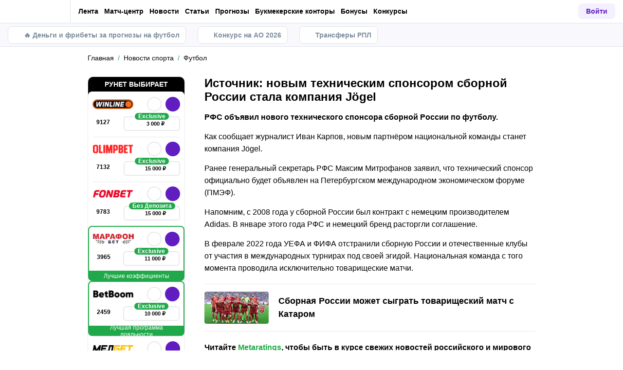

--- FILE ---
content_type: text/html; charset=utf-8
request_url: https://metaratings.ru/news/istochnik-novym-tekhnicheskim-sponsorom-sbornoi-rossii-stala-kompaniya-jogel-257748/
body_size: 79304
content:
<!DOCTYPE html><html lang="ru" prefix="og: https://ogp.me/ns#"><head><meta charSet="utf-8"/><meta http-equiv="X-UA-Compatible" content="IE=edge"/><meta name="theme-color" content="#601dc0"/><meta name="viewport" content="width=device-width, initial-scale=1, maximum-scale=1, user-scalable=0"/><link rel="preconnect" href="https://www.googletagmanager.com"/><title>Источник: новым техническим спонсором сборной России стала компания Jögel</title><meta name="description" content="Российский футбольный союз (РФС) объявил имя нового технического спонсора сборной России. Ранее у команды был контракт с немецким производителем Adidas."/><link rel="canonical" href="https://metaratings.ru/news/istochnik-novym-tekhnicheskim-sponsorom-sbornoi-rossii-stala-kompaniya-jogel-257748/"/><link rel="alternate" hrefLang="ru-RU" href="https://metaratings.ru/news/istochnik-novym-tekhnicheskim-sponsorom-sbornoi-rossii-stala-kompaniya-jogel-257748/"/><link rel="icon" type="image/x-icon" href="/favicon.ico"/><link rel="shortcut icon" type="image/x-icon" href="/images/favicon/favicon.ico"/><link rel="shortcut icon" type="image/x-icon" href="/images/favicon/favicon-16x16.ico"/><link rel="shortcut icon" type="image/x-icon" href="/images/favicon/favicon-24x24.ico"/><link rel="shortcut icon" type="image/x-icon" href="/images/favicon/favicon-32x32.ico"/><link rel="shortcut icon" type="image/x-icon" href="/images/favicon/favicon-48x48.ico"/><link rel="shortcut icon" type="image/x-icon" href="/images/favicon/favicon-64x64.ico"/><link rel="icon" type="image/png" sizes="32x32" href="/images/favicon/favicon-32x32.png"/><link rel="icon" type="image/png" sizes="96x96" href="/images/favicon/favicon-96x96.png"/><link rel="icon" type="image/png" sizes="16x16" href="/images/favicon/favicon-16x16.png"/><link rel="apple-touch-icon-precomposed" href="/images/favicon/ios-favicon-precomposed.svg"/><link rel="apple-touch-icon" href="/images/favicon/apple-touch-fav-16x16.png"/><link rel="apple-touch-icon" sizes="57x57" href="/images/favicon/apple-touch-fav-57x57.png"/><link rel="apple-touch-icon" sizes="114x114" href="/images/favicon/apple-touch-fav-114x114.png"/><link rel="apple-touch-icon" sizes="72x72" href="/images/favicon/apple-touch-fav-72x72.png"/><link rel="apple-touch-icon" sizes="144x144" href="/images/favicon/apple-touch-fav-144x144.png"/><link rel="apple-touch-icon" sizes="60x60" href="/images/favicon/apple-touch-fav-60x60.png"/><link rel="apple-touch-icon" sizes="120x120" href="/images/favicon/apple-touch-fav-120x120.png"/><link rel="apple-touch-icon" sizes="76x76" href="/images/favicon/apple-touch-fav-76x76.png"/><link rel="apple-touch-icon" sizes="152x152" href="/images/favicon/apple-touch-fav-152x152.png"/><link rel="apple-touch-icon" sizes="180x180" href="/images/favicon/apple-touch-fav-180x180.png"/><link rel="icon" type="image/png" sizes="192x192" href="/images/favicon/android-icon-192x192.png"/><link rel="mask-icon" href="/images/favicon/safari-pinned-tab.svg" color="#601dc0"/><meta name="apple-mobile-web-app-title" content="Metaratings"/><meta name="application-name" content="Metaratings"/><meta name="msapplication-TileColor" content="#601dc0"/><meta name="msapplication-TileImage" content="/images/favicon/meta-144x144.png"/><meta name="msapplication-config" content="/browserconfig.xml"/><link rel="manifest" href="/manifest.json" crossorigin="use-credentials"/><meta property="og:type" content="website"/><meta property="og:url" content="https://metaratings.ru/news/istochnik-novym-tekhnicheskim-sponsorom-sbornoi-rossii-stala-kompaniya-jogel-257748/"/><meta property="og:site_name" content="Metaratings"/><meta property="og:title" content="Источник: новым техническим спонсором сборной России стала компания Jögel"/><meta property="og:description" content="Российский футбольный союз (РФС) объявил имя нового технического спонсора сборной России. Ранее у команды был контракт с немецким производителем Adidas."/><meta property="og:type" content="article"/><meta property="og:image" content="https://storage.yandexcloud.net/s3-metaratings-storage/images/79/82/7982ccb45fed60dec0ab2dd25efa14eb.png"/><meta property="og:article:published_time" content="2023-06-10T13:57:58.000Z"/><meta property="og:article:modified_time" content="2023-06-10T17:01:25.000Z"/><meta property="og:article:author" content="Metaratings.ru"/><meta name="robots" content="index, follow, max-image-preview:large"/><link rel="alternate" type="application/rss+xml" title="Metaratings: новости спорта" href="https://metaratings.ru/rss/google/"/><link rel="alternate" type="application/rss+xml" title="Metaratings: новости футбола" href="https://metaratings.ru/rss/google/news-futbol/"/><script type="application/ld+json">{"@context":"https://schema.org","@type":"NewsArticle","mainEntityOfPage":{"@type":"WebPage","@id":"https://metaratings.ru/news/istochnik-novym-tekhnicheskim-sponsorom-sbornoi-rossii-stala-kompaniya-jogel-257748/"},"author":{"@type":"Person","name":"Metaratings"},"publisher":{"@type":"Organization","name":"Metaratings","url":"https://metaratings.ru/","image":{"@type":"ImageObject","url":"https://metaratings.ru/images/logo-shema.png","width":1300,"height":300},"address":{"@type":"PostalAddress","name":"117342, г. Москва, ул. Бутлерова, д. 17, пом. № 278 (Бизнес центр «Neo Geo»)"},"telephone":"+79099439303"},"url":"https://metaratings.ru/news/istochnik-novym-tekhnicheskim-sponsorom-sbornoi-rossii-stala-kompaniya-jogel-257748/","headline":"Источник: новым техническим спонсором сборной России стала компания Jögel","description":"Российский футбольный союз (РФС) объявил имя нового технического спонсора сборной России. Ранее у команды был контракт с немецким производителем Adidas.","datePublished":"2023-06-10T16:57:58+03:00","dateModified":"2023-06-10T20:01:25+03:00","image":{"@type":"ImageObject","url":"https://storage.yandexcloud.net/s3-metaratings-storage/images/79/82/7982ccb45fed60dec0ab2dd25efa14eb.png","width":220,"height":220},"articleBody":"РФС объявил нового технического спонсора сборной России по футболу. Как сообщает журналист Иван Карпов, новым партнёром национальной команды станет компания Jögel. Ранее генеральный секретарь РФС Максим Митрофанов заявил, что технический спонсор официально будет объявлен на Петербургском международном экономическом форуме (ПМЭФ). Напомним, с 2008 года у сборной России был контракт с немецким производителем Adidas. В январе этого года РФС и немецкий бренд расторгли соглашение. В феврале 2022 года УЕФА и ФИФА отстранили сборную России и отечественные клубы от участия в международных турнирах под своей эгидой. Национальная команда с того момента проводила исключительно товарищеские матчи."}</script><script type="text/javascript" id="pageAnalytics">
        (function () {
            const user_id = window.localStorage.getItem('user_id'),
                authorId = 'undefined',
                postId = '257748';

            window.pageAnalytics={"section":"/news/futbol/","id_post":"257748"};

            if (!window.dataLayer) {
                window.dataLayer = []
            }

            let customPageData = {
               section: '/news/futbol/'
            };

            window.id_author = authorId !== "undefined" ? authorId : undefined;
            window.id_post = postId !== "undefined" ? postId : undefined;

            if (authorId !== "undefined") {
                customPageData.id_author = authorId;
            }

            if (postId !== "undefined") {
                customPageData.id_post = postId;
            }

            window.dataLayer.push({
                 event: 'custom_page',
                 ...customPageData
            });

            if(user_id && !window.isLoginEventSent) {
                window.dataLayer.push({
                     event: 'login',
                     user_id: user_id,
                })
                window.isLoginEventSent = true;
            }
        })()
    </script><script id="gtm">
                (function (w, d, s, l, i) {
                        w[l] = w[l] || [];
                        w[l].push({
                        "gtm.start": new Date().getTime(), event: "gtm.js",
                    });
                        var f = d.getElementsByTagName(s)[0],
                        j = d.createElement(s), dl = l != "dataLayer" ? "&l=" + l : "";
                        j.async = true;
                        j.src = "https://googletagmanager.com/gtm.js?id=" + i + dl;
                        f.parentNode.insertBefore(j, f);
                    })(window, document, "script", "dataLayer", "GTM-TCPD2HT");
                        window.dataLayer = window.dataLayer || [];
                </script><meta name="next-head-count" content="54"/><link data-next-font="" rel="preconnect" href="/" crossorigin="anonymous"/><link rel="preload" href="/_next/static/css/776aa8ff2ba125b0.css" as="style"/><link rel="stylesheet" href="/_next/static/css/776aa8ff2ba125b0.css" data-n-g=""/><link rel="preload" href="/_next/static/css/735f2dca9ae81658.css" as="style"/><link rel="stylesheet" href="/_next/static/css/735f2dca9ae81658.css" data-n-g=""/><link rel="preload" href="/_next/static/css/866e47f024a8ab9d.css" as="style"/><link rel="stylesheet" href="/_next/static/css/866e47f024a8ab9d.css" data-n-p=""/><link rel="preload" href="/_next/static/css/018d9988a4aae763.css" as="style"/><link rel="stylesheet" href="/_next/static/css/018d9988a4aae763.css" data-n-p=""/><link rel="preload" href="/_next/static/css/bf22b3bb36bfe7d1.css" as="style"/><link rel="stylesheet" href="/_next/static/css/bf22b3bb36bfe7d1.css" data-n-p=""/><link rel="preload" href="/_next/static/css/5b83d9450aeacb58.css" as="style"/><link rel="stylesheet" href="/_next/static/css/5b83d9450aeacb58.css" data-n-p=""/><link rel="preload" href="/_next/static/css/2e8c6947b52d25cc.css" as="style"/><link rel="stylesheet" href="/_next/static/css/2e8c6947b52d25cc.css" data-n-p=""/><link rel="preload" href="/_next/static/css/ca4b3a46d56b705a.css" as="style"/><link rel="stylesheet" href="/_next/static/css/ca4b3a46d56b705a.css" data-n-p=""/><link rel="preload" href="/_next/static/css/cafebbef7be39b32.css" as="style"/><link rel="stylesheet" href="/_next/static/css/cafebbef7be39b32.css" data-n-p=""/><link rel="preload" href="/_next/static/css/22944589cc0bc70a.css" as="style"/><link rel="stylesheet" href="/_next/static/css/22944589cc0bc70a.css" data-n-p=""/><link rel="preload" href="/_next/static/css/912b011bf9730620.css" as="style"/><link rel="stylesheet" href="/_next/static/css/912b011bf9730620.css" data-n-p=""/><link rel="preload" href="/_next/static/css/a24717f4b3464f8e.css" as="style"/><link rel="stylesheet" href="/_next/static/css/a24717f4b3464f8e.css" data-n-p=""/><link rel="preload" href="/_next/static/css/0a97eb7a26a688fe.css" as="style"/><link rel="stylesheet" href="/_next/static/css/0a97eb7a26a688fe.css"/><link rel="preload" href="/_next/static/css/9af7437d64e34662.css" as="style"/><link rel="stylesheet" href="/_next/static/css/9af7437d64e34662.css"/><link rel="preload" href="/_next/static/css/abf54cbfba82b3b2.css" as="style"/><link rel="stylesheet" href="/_next/static/css/abf54cbfba82b3b2.css"/><link rel="preload" href="/_next/static/css/a79401f4b6efebf0.css" as="style"/><link rel="stylesheet" href="/_next/static/css/a79401f4b6efebf0.css"/><noscript data-n-css=""></noscript><script defer="" nomodule="" src="/_next/static/chunks/polyfills-42372ed130431b0a.js"></script><script defer="" src="/_next/static/chunks/63753.1c1a7ea3000aeab3.js"></script><script defer="" src="/_next/static/chunks/14464.7244ba4530ea643e.js"></script><script defer="" src="/_next/static/chunks/31908.b3902a59eed61bf5.js"></script><script defer="" src="/_next/static/chunks/14532.9d8c8c82fb6737fc.js"></script><script src="/_next/static/chunks/webpack-2af4496a0367f36a.js" defer=""></script><script src="/_next/static/chunks/vendors-cba9e586-d23b440431fb177b.js" defer=""></script><script src="/_next/static/chunks/vendors-4ac11aeb-7e8882e765b11830.js" defer=""></script><script src="/_next/static/chunks/vendors-3fe5067f-8e16dbda32729e05.js" defer=""></script><script src="/_next/static/chunks/vendors-9a545e02-1cbbf2ad21d38e8f.js" defer=""></script><script src="/_next/static/chunks/vendors-19dc620f-ae35badf2204e72c.js" defer=""></script><script src="/_next/static/chunks/vendors-7fe5891a-4a40a994e047a3f1.js" defer=""></script><script src="/_next/static/chunks/vendors-e2a97014-87f9785f5fc94db8.js" defer=""></script><script src="/_next/static/chunks/vendors-c938e5b3-c4402e80c03dad60.js" defer=""></script><script src="/_next/static/chunks/vendors-59d75f37-8b5b728c5a79e4f3.js" defer=""></script><script src="/_next/static/chunks/vendors-8ab63dfe-80d2935f818227fd.js" defer=""></script><script src="/_next/static/chunks/vendors-0925edb1-766c96e70189fb8d.js" defer=""></script><script src="/_next/static/chunks/vendors-db3d8700-1010b486fe5c06ce.js" defer=""></script><script src="/_next/static/chunks/vendors-1d54e4e8-f3bd74fc8eed1c5d.js" defer=""></script><script src="/_next/static/chunks/vendors-baa937d0-d6649374ec250c86.js" defer=""></script><script src="/_next/static/chunks/vendors-00833fa6-6aaa83388f544fed.js" defer=""></script><script src="/_next/static/chunks/vendors-6185be05-68e389316382e7e0.js" defer=""></script><script src="/_next/static/chunks/vendors-02822025-c583b52b5a36d70b.js" defer=""></script><script src="/_next/static/chunks/vendors-0918ad5d-64f2c6a659c6af3f.js" defer=""></script><script src="/_next/static/chunks/vendors-1a8eafcc-ad2dac22abd0b99c.js" defer=""></script><script src="/_next/static/chunks/vendors-89fe0edc-8fd5f3acb9b23b0f.js" defer=""></script><script src="/_next/static/chunks/vendors-2e4e6f52-5654e1b19ce913f4.js" defer=""></script><script src="/_next/static/chunks/vendors-40002717-62171335d93ac4ff.js" defer=""></script><script src="/_next/static/chunks/vendors-b49fab05-5e9f4d972ec9fc01.js" defer=""></script><script src="/_next/static/chunks/vendors-2ef5bd86-babefdbdd6542d39.js" defer=""></script><script src="/_next/static/chunks/vendors-f67df17f-9ee1aaa44a0709cc.js" defer=""></script><script src="/_next/static/chunks/vendors-fc14d040-18cf3c1301d1b3e7.js" defer=""></script><script src="/_next/static/chunks/vendors-ca932aff-193da0bc3192d3a9.js" defer=""></script><script src="/_next/static/chunks/vendors-0fbe0e3f-06a9a419ef0556b7.js" defer=""></script><script src="/_next/static/chunks/vendors-2ac4632b-2d4d564d1180e370.js" defer=""></script><script src="/_next/static/chunks/vendors-42bbf998-e27712293e803643.js" defer=""></script><script src="/_next/static/chunks/vendors-9a66d3c2-9dc3c72c04f9d401.js" defer=""></script><script src="/_next/static/chunks/vendors-c9699fa7-b0f547bcf080b492.js" defer=""></script><script src="/_next/static/chunks/vendors-62668021-56c9985c69ca0765.js" defer=""></script><script src="/_next/static/chunks/vendors-89d5c698-19afdc4c8abd6211.js" defer=""></script><script src="/_next/static/chunks/vendors-a0de3438-ce00599db6b4db57.js" defer=""></script><script src="/_next/static/chunks/vendors-cca472bf-6e3dc752cc2d4803.js" defer=""></script><script src="/_next/static/chunks/vendors-f039ecc1-2446e136900c8bf7.js" defer=""></script><script src="/_next/static/chunks/vendors-b23b11a0-fb2bbcfc5010a6bd.js" defer=""></script><script src="/_next/static/chunks/vendors-eb2fbf4c-96bc85ff5e7808fc.js" defer=""></script><script src="/_next/static/chunks/vendors-48b8d778-d7d7ca23c6ec7b5a.js" defer=""></script><script src="/_next/static/chunks/main-47152c340e12d1e6.js" defer=""></script><script src="/_next/static/chunks/pages/_app-7ebf8459e3e30416.js" defer=""></script><script src="/_next/static/chunks/32942-fd83ab6923648769.js" defer=""></script><script src="/_next/static/chunks/68131-dabbca8804f93099.js" defer=""></script><script src="/_next/static/chunks/44648-72ee0b9e5d339f92.js" defer=""></script><script src="/_next/static/chunks/13443-2804dfa8aad58b77.js" defer=""></script><script src="/_next/static/chunks/33716-da55a67f033310b8.js" defer=""></script><script src="/_next/static/chunks/83359-93043d79ff594d0e.js" defer=""></script><script src="/_next/static/chunks/49955-1f266b8eb6bdf4e0.js" defer=""></script><script src="/_next/static/chunks/52495-10ccfda8ebc61e83.js" defer=""></script><script src="/_next/static/chunks/50835-9a6c9146aa9af2d3.js" defer=""></script><script src="/_next/static/chunks/66842-fcc6b88ce6e6b15f.js" defer=""></script><script src="/_next/static/chunks/74955-6b294db5ef856c63.js" defer=""></script><script src="/_next/static/chunks/34096-29848adcb86f25d9.js" defer=""></script><script src="/_next/static/chunks/pages/news/%5B...slug%5D-6c6e2583ade11f8c.js" defer=""></script><script src="/_next/static/9iMVftfQ-Us2-cNFdoi0S/_buildManifest.js" defer=""></script><script src="/_next/static/9iMVftfQ-Us2-cNFdoi0S/_ssgManifest.js" defer=""></script></head><body><div id="__next"><style>
    #nprogress {
      pointer-events: none;
    }
    #nprogress .bar {
      background: #601dc0;
      position: fixed;
      z-index: 9999;
      top: 0;
      left: 0;
      width: 100%;
      height: 3px;
    }
    #nprogress .peg {
      display: block;
      position: absolute;
      right: 0px;
      width: 100px;
      height: 100%;
      box-shadow: 0 0 10px #601dc0, 0 0 5px #601dc0;
      opacity: 1;
      -webkit-transform: rotate(3deg) translate(0px, -4px);
      -ms-transform: rotate(3deg) translate(0px, -4px);
      transform: rotate(3deg) translate(0px, -4px);
    }
    #nprogress .spinner {
      display: block;
      position: fixed;
      z-index: 1031;
      top: 15px;
      right: 15px;
    }
    #nprogress .spinner-icon {
      width: 18px;
      height: 18px;
      box-sizing: border-box;
      border: solid 2px transparent;
      border-top-color: #601dc0;
      border-left-color: #601dc0;
      border-radius: 50%;
      -webkit-animation: nprogresss-spinner 400ms linear infinite;
      animation: nprogress-spinner 400ms linear infinite;
    }
    .nprogress-custom-parent {
      overflow: hidden;
      position: relative;
    }
    .nprogress-custom-parent #nprogress .spinner,
    .nprogress-custom-parent #nprogress .bar {
      position: absolute;
    }
    @-webkit-keyframes nprogress-spinner {
      0% {
        -webkit-transform: rotate(0deg);
      }
      100% {
        -webkit-transform: rotate(360deg);
      }
    }
    @keyframes nprogress-spinner {
      0% {
        transform: rotate(0deg);
      }
      100% {
        transform: rotate(360deg);
      }
    }
  </style><noscript><iframe src="https://www.googletagmanager.com/ns.html?id=GTM-TCPD2HT" height="0" width="0" style="display:none;visibility:hidden"></iframe></noscript><header id="main-header" class="Header_sizes__RgTCq Header_header__V0nSf Header_headerWithSub__MNYzM Header_headerWithStickyBookmakers__KQHb_"><div class="Header_regionRedirectBanner__LXZ_4"></div><section class="Header_headerWrapper__W5MO4 Header_isTop__heVNW mainHeader"><div class="Header_headerContainer__MI4xQ"><div class="Header_headerFlex__CQJU1"><div class="ProjectSwitcher_switcher__mWeOT ProjectSwitcher_projectSwitcher__NwM7Q projectSwitcher"><a href="/" class="ProjectSwitcher_projectSwitcherButton__6HY9l"><span class="ProjectSwitcher_projectSwitcherLogo__3rP2x"><svg class="" width="89" height="20"></svg></span><span class="ProjectSwitcher_projectSwitcherArrow__atfSh"><svg class="" width="12" height="12"></svg></span></a><ul class="ProjectSwitcher_projectSwitcherList__5POQE"><li><a href="https://mma.metaratings.ru/" class="ProjectSwitcher_item__TVmp8" target="_blank" rel="noreferrer"><span class="ProjectSwitcher_branding__MZQoz"><span class="ProjectSwitcher_projectSwitcherLogo__3rP2x"><svg class="" width="70" height="20"></svg></span></span><span class="ProjectSwitcher_description__VK_f2">Все о единоборствах</span></a></li><li><a href="https://cybersport.metaratings.ru/" class="ProjectSwitcher_item__TVmp8" target="_blank" rel="noreferrer"><span class="ProjectSwitcher_branding__MZQoz"><span class="ProjectSwitcher_projectSwitcherLogo__3rP2x"><svg class="" width="114" height="20"></svg></span></span><span class="ProjectSwitcher_description__VK_f2">Все о киберспорте</span></a></li><li><a class="ProjectSwitcher_item__TVmp8 ProjectSwitcher_isComm__2V_bd js-seo" href="/promobettery" target="_blank" rel="nofollow noreferrer" data-seo-data="JTdCJTIyZXZlbnQlMjI6JTIyY2xpY2tfb25fYmtfd2ViJTIyLCUyMnZlcnNpb24lMjI6JTIybWFpbl9tZW51JTIyLCUyMnBsYWNlJTIyOiUyMmxvZ28lMjIsJTIybmFtZV9iayUyMjolMjJiZXR0ZXJ5JTIyLCUyMnBhcnRuZXIlMjI6JTIyeWVzJTIyJTdE"><img alt="Bettery" loading="lazy" width="130" height="32.5" decoding="async" data-nimg="1" style="color:transparent" srcSet="https://metaratings.ru/_images/insecure/w-256:h-64/aHR0cHM6Ly9zdG9yYWdlLnlhbmRleGNsb3VkLm5ldC9zMy1tZXRhcmF0aW5ncy1zdG9yYWdlL2ltYWdlcy85Ny84NC85Nzg0NWE4ODc4YzkxYWVhMDNiNWZmYmFkZDViNDdiZC5wbmc=.webp 1x, https://metaratings.ru/_images/insecure/w-512:h-128/aHR0cHM6Ly9zdG9yYWdlLnlhbmRleGNsb3VkLm5ldC9zMy1tZXRhcmF0aW5ncy1zdG9yYWdlL2ltYWdlcy85Ny84NC85Nzg0NWE4ODc4YzkxYWVhMDNiNWZmYmFkZDViNDdiZC5wbmc=.webp 2x" src="https://metaratings.ru/_images/insecure/w-512:h-128/aHR0cHM6Ly9zdG9yYWdlLnlhbmRleGNsb3VkLm5ldC9zMy1tZXRhcmF0aW5ncy1zdG9yYWdlL2ltYWdlcy85Ny84NC85Nzg0NWE4ODc4YzkxYWVhMDNiNWZmYmFkZDViNDdiZC5wbmc=.webp"/></a></li></ul></div><nav class="Nav_headerMenu__kK6PF nav"><form class="Search_headerSearch__b5Glv Nav_headerSearch__dVcdS" action="/search/"><input type="text" placeholder="Поиск" name="q" required=""/><button><svg class="" width="18" height="18"></svg></button><button class="Search_isClear__8cvYo" type="reset"><svg class="" width="7" height="7"></svg></button></form><a href="/feed/" class="Nav_item__YdwfA">Лента</a><div class="Nav_item__YdwfA"><a href="/match-center/" class="">Матч-центр</a><span class="Nav_arrow__9wZ2X"><svg class="" width="16" height="16"></svg></span><ul class="Nav_level2___GaMs" style="--listHeight:92px"><li class="Nav_item__YdwfA"><a href="/match-center/football/" class="Nav_item__YdwfA">Футбол сегодня</a></li></ul></div><div class="Nav_item__YdwfA"><a href="/news/" class="">Новости</a><span class="Nav_arrow__9wZ2X"><svg class="" width="16" height="16"></svg></span><ul class="Nav_level2___GaMs" style="--listHeight:1052px"><li class="Nav_item__YdwfA"><a href="/news/" class="">Все новости</a></li><li class="Nav_item__YdwfA"><a href="/news/eksklyuzivy/" class="Nav_item__YdwfA">Эксклюзивы</a></li><li class="Nav_item__YdwfA"><a href="/news/transfery/" class="Nav_item__YdwfA">Трансферы</a></li><li class="Nav_item__YdwfA"><a href="/news/futbol/" class="">Футбол</a><span class="Nav_arrow__9wZ2X"><svg class="" width="16" height="16"></svg></span><ul class="Nav_level3__LfI1W" style="--listHeight:732px"><li class="Nav_item__YdwfA"><a href="/news/futbol/" class="">О футболе</a></li><li class="Nav_item__YdwfA"><a href="/news/futbol/rpl/" class="Nav_item__YdwfA">РПЛ</a></li><li class="Nav_item__YdwfA"><a href="/news/futbol/apl/" class="Nav_item__YdwfA">Премьер-лига</a></li><li class="Nav_item__YdwfA"><a href="/news/futbol/la-liga/" class="Nav_item__YdwfA">Ла Лига</a></li><li class="Nav_item__YdwfA"><a href="/news/futbol/seria-a/" class="Nav_item__YdwfA">Серия А</a></li><li class="Nav_item__YdwfA"><a href="/news/futbol/liga-1/" class="Nav_item__YdwfA">Лига 1</a></li><li class="Nav_item__YdwfA"><a href="/news/futbol/bundesliga/" class="Nav_item__YdwfA">Бундеслига</a></li><li class="Nav_item__YdwfA"><a href="/news/futbol/1fnl/" class="Nav_item__YdwfA">Первая Лига (ФНЛ)</a></li><li class="Nav_item__YdwfA"><a href="/news/futbol/champions-league/" class="Nav_item__YdwfA">Лига Чемпионов</a></li><li class="Nav_item__YdwfA"><a href="/news/futbol/europe-league/" class="Nav_item__YdwfA">Лига Европы</a></li><li class="Nav_item__YdwfA"><a href="/news/futbol/world-cup/" class="Nav_item__YdwfA">Чемпионат Мира</a></li><li class="Nav_item__YdwfA"><a href="/news/futbol/media/" class="Nav_item__YdwfA">Медийный футбол</a></li></ul></li><li class="Nav_item__YdwfA"><a href="/news/hokkey/" class="Nav_item__YdwfA">Хоккей</a></li><li class="Nav_item__YdwfA"><a href="/news/tennis/" class="Nav_item__YdwfA">Теннис</a></li><li class="Nav_item__YdwfA"><a href="/news/basketbol/" class="Nav_item__YdwfA">Баскетбол</a></li><li class="Nav_item__YdwfA"><a href="/news/voleybol/" class="Nav_item__YdwfA">Волейбол</a></li><li class="Nav_item__YdwfA"><a href="/news/mma/" class="Nav_item__YdwfA">Единоборства</a></li><li class="Nav_item__YdwfA"><a href="/news/figurnoe-katanie/" class="Nav_item__YdwfA">Фигурное катание</a></li><li class="Nav_item__YdwfA"><a href="/news/kibersport/" class="Nav_item__YdwfA">Киберспорт</a></li><li class="Nav_item__YdwfA"><a href="/news/betsiti-superliga-futzal/" class="Nav_item__YdwfA">БЕТСИТИ Суперлига по футзалу</a></li></ul></div><div class="Nav_item__YdwfA"><a href="/blog/" class="">Статьи</a><span class="Nav_arrow__9wZ2X"><svg class="" width="16" height="16"></svg></span><ul class="Nav_level2___GaMs" style="--listHeight:2524px"><li class="Nav_item__YdwfA"><a href="/blog/" class="">О спорте</a></li><li class="Nav_item__YdwfA"><a href="/blog/interview/" class="Nav_item__YdwfA">Интервью</a></li><li class="Nav_item__YdwfA"><a href="/blog/girls/" class="Nav_item__YdwfA">Девушки</a></li><li class="Nav_item__YdwfA"><a href="/blog/topy/" class="Nav_item__YdwfA">Топы</a></li><li class="Nav_item__YdwfA"><a href="/sports-history/" class="">История спорта</a><span class="Nav_arrow__9wZ2X"><svg class="" width="16" height="16"></svg></span><ul class="Nav_level3__LfI1W" style="--listHeight:220px"><li class="Nav_item__YdwfA"><a href="/sports-history/biography/" class="Nav_item__YdwfA">Биографии</a></li><li class="Nav_item__YdwfA"><a href="/sports-history/sobytiya/" class="Nav_item__YdwfA">События</a></li><li class="Nav_item__YdwfA"><a href="/sports-history/brendy-i-moda/" class="Nav_item__YdwfA">Бренды и мода</a></li></ul></li><li class="Nav_item__YdwfA"><a href="/sports-terms/" class="Nav_item__YdwfA">Спортивные термины</a></li><li class="Nav_item__YdwfA"><a href="/events/" class="Nav_item__YdwfA">Анонсы событий</a></li><li class="Nav_item__YdwfA"><a href="/pryamye-sportivnye-translyacii-online/" class="Nav_item__YdwfA">Спортивные трансляции</a></li><li class="Nav_item__YdwfA"><a href="/best-bookmakers/" class="">О букмекерских конторах</a><span class="Nav_arrow__9wZ2X"><svg class="" width="16" height="16"></svg></span><ul class="Nav_level3__LfI1W" style="--listHeight:1884px"><li class="Nav_item__YdwfA"><a href="/best-bookmakers/" class="">Все о букмекерских конторах</a></li><li class="Nav_item__YdwfA"><a href="/registraciya-v-bukmekerskoj-kontore/" class="">Как зарегистрироваться</a><span class="Nav_arrow__9wZ2X"><svg class="" width="16" height="16"></svg></span><ul class="Nav_level3__LfI1W" style="--listHeight:732px"><li class="Nav_item__YdwfA"><a href="/best-bookmakers/registratsiya-winline/" class="Nav_item__YdwfA">Винлайн</a></li><li class="Nav_item__YdwfA"><a href="/best-bookmakers/fonbet-registraciya/" class="Nav_item__YdwfA">Фонбет</a></li><li class="Nav_item__YdwfA"><a href="/best-bookmakers/bk-betcity-registraciya/" class="Nav_item__YdwfA">Бетсити</a></li><li class="Nav_item__YdwfA"><a href="/best-bookmakers/registraciya-bukmekerskaya-kontora-marafon/" class="Nav_item__YdwfA">Марафон</a></li><li class="Nav_item__YdwfA"><a href="/best-bookmakers/registratsiya-v-bk-olimp/" class="Nav_item__YdwfA">Олимп</a></li><li class="Nav_item__YdwfA"><a href="/best-bookmakers/melbet-bukmekerskaya-kontora-registraciya/" class="Nav_item__YdwfA">Мелбет</a></li><li class="Nav_item__YdwfA"><a href="https://metaratings.ru/best-bookmakers/registraciya-pari/" class="Nav_item__YdwfA">Пари</a></li><li class="Nav_item__YdwfA"><a href="/best-bookmakers/bet-boom-registratsiya/" class="Nav_item__YdwfA">Bet Boom</a></li><li class="Nav_item__YdwfA"><a href="/best-bookmakers/registratsiya-v-bk-leon/" class="Nav_item__YdwfA">Леон</a></li><li class="Nav_item__YdwfA"><a href="/best-bookmakers/tennisi-registraciya/" class="Nav_item__YdwfA">Tennisi</a></li><li class="Nav_item__YdwfA"><a href="/best-bookmakers/onlajn-registraciya-na-liga-stavok/" class="Nav_item__YdwfA">Лига Ставок</a></li></ul></li><li class="Nav_item__YdwfA"><a href="/zerkala-bukmekerskih-kontor/" class="Nav_item__YdwfA">Зеркала букмекеров</a></li><li class="Nav_item__YdwfA"><a href="/mobilnye-prilozheniya-bukmekerov/" class="">Приложения букмекеров</a><span class="Nav_arrow__9wZ2X"><svg class="" width="16" height="16"></svg></span><ul class="Nav_level3__LfI1W" style="--listHeight:476px"><li class="Nav_item__YdwfA"><a href="https://metaratings.ru/prilozhenie-fonbet/" class="Nav_item__YdwfA">Скачать приложение Фонбет</a></li><li class="Nav_item__YdwfA"><a href="https://metaratings.ru/prilozhenie-melbet/" class="Nav_item__YdwfA">Скачать приложение Мелбет</a></li><li class="Nav_item__YdwfA"><a href="https://metaratings.ru/prilozhenie-liga-stavok/" class="Nav_item__YdwfA">Скачать приложение Лига Ставок</a></li><li class="Nav_item__YdwfA"><a href="/best-bookmakers/skachat-prilozhenie-betcity/" class="Nav_item__YdwfA">Приложения Бетсити</a></li><li class="Nav_item__YdwfA"><a href="/best-bookmakers/skachat-prilozhenie-melbet/" class="Nav_item__YdwfA">Приложения Мелбет</a></li><li class="Nav_item__YdwfA"><a href="/best-bookmakers/skachat-prilozhenie-bet-boom/" class="Nav_item__YdwfA">Приложения Bet Boom</a></li><li class="Nav_item__YdwfA"><a href="https://metaratings.ru/best-bookmakers/skachat-mobilnoe-prilozhenie-zenit/" class="Nav_item__YdwfA">Приложение Зенит</a></li></ul></li><li class="Nav_item__YdwfA"><a href="/prilozheniya-bukmekerskih-kontor-na-android/" class="">Приложения букмекеров на Андроид</a><span class="Nav_arrow__9wZ2X"><svg class="" width="16" height="16"></svg></span><ul class="Nav_level3__LfI1W" style="--listHeight:796px"><li class="Nav_item__YdwfA"><a href="/best-bookmakers/prilozhenie-winline-dlya-android/" class="Nav_item__YdwfA">Скачать Винлайн</a></li><li class="Nav_item__YdwfA"><a href="/best-bookmakers/skachat-fonbet-na-android/" class="Nav_item__YdwfA">Скачать Фонбет</a></li><li class="Nav_item__YdwfA"><a href="/best-bookmakers/skachat-prilozhenie-betcity-na-android/" class="Nav_item__YdwfA">Скачать Бетсити</a></li><li class="Nav_item__YdwfA"><a href="/best-bookmakers/skachat-prilozhenie-dlya-android-bk-marafon/" class="Nav_item__YdwfA">Скачать Марафон</a></li><li class="Nav_item__YdwfA"><a href="/best-bookmakers/skachat-prilozhenie-bk-olimp-na-android/" class="Nav_item__YdwfA">Скачать Олимп Бет</a></li><li class="Nav_item__YdwfA"><a href="/best-bookmakers/prilozhenie-melbet-na-android/" class="Nav_item__YdwfA">Скачать Мелбет</a></li><li class="Nav_item__YdwfA"><a href="/best-bookmakers/skachat-prilozhenie-pari-na-android/" class="Nav_item__YdwfA">Скачать Пари</a></li><li class="Nav_item__YdwfA"><a href="/best-bookmakers/bet-boom-skachat-na-android/" class="Nav_item__YdwfA">Скачать Bet Boom</a></li><li class="Nav_item__YdwfA"><a href="/best-bookmakers/prilozhenie-leon-na-android/" class="Nav_item__YdwfA">Скачать Леон</a></li><li class="Nav_item__YdwfA"><a href="/best-bookmakers/tennisi-android/" class="Nav_item__YdwfA">Скачать Tennisi</a></li><li class="Nav_item__YdwfA"><a href="/best-bookmakers/prilozhenie-liga-stavok-dlya-android/" class="Nav_item__YdwfA">Скачать Лига ставок</a></li><li class="Nav_item__YdwfA"><a href="https://metaratings.ru/best-bookmakers/zenit-prilozhenie-na-android/" class="Nav_item__YdwfA">Скачать Зенит</a></li></ul></li><li class="Nav_item__YdwfA"><a href="/prilozheniya-bukmekerskih-kontor-na-iphone/" class="">Приложения букмекеров на Айфон</a><span class="Nav_arrow__9wZ2X"><svg class="" width="16" height="16"></svg></span><ul class="Nav_level3__LfI1W" style="--listHeight:732px"><li class="Nav_item__YdwfA"><a href="/best-bookmakers/prilozhenie-winline-na-ios/" class="Nav_item__YdwfA">Винлайн</a></li><li class="Nav_item__YdwfA"><a href="/best-bookmakers/skachat-fonbet-na-ajfon/" class="Nav_item__YdwfA">Фонбет</a></li><li class="Nav_item__YdwfA"><a href="/best-bookmakers/skachat-prilozhenie-betcity-na-iphone/" class="Nav_item__YdwfA">Бетсити</a></li><li class="Nav_item__YdwfA"><a href="/best-bookmakers/marafon-skachat-na-iphone/" class="Nav_item__YdwfA">Марафон</a></li><li class="Nav_item__YdwfA"><a href="/best-bookmakers/skachat-prilozhenie-bk-olimp-na-iphone/" class="Nav_item__YdwfA">Олимп</a></li><li class="Nav_item__YdwfA"><a href="/best-bookmakers/prilozhenie-melbet-na-ayfon/" class="Nav_item__YdwfA">Мелбет</a></li><li class="Nav_item__YdwfA"><a href="/best-bookmakers/skachat-prilozhenie-pari-na-iphone/" class="Nav_item__YdwfA">Пари</a></li><li class="Nav_item__YdwfA"><a href="/best-bookmakers/skachat-prilozhenie-bet-boom-na-iphone/" class="Nav_item__YdwfA">Bet Boom</a></li><li class="Nav_item__YdwfA"><a href="/best-bookmakers/skachat-prilozhenie-leon-na-iphone/" class="Nav_item__YdwfA">Леон</a></li><li class="Nav_item__YdwfA"><a href="/best-bookmakers/tennisi-ios/" class="Nav_item__YdwfA">Tennisi</a></li><li class="Nav_item__YdwfA"><a href="/best-bookmakers/liga-stavok-skachat-na-iphone/" class="Nav_item__YdwfA">Лига Ставок</a></li></ul></li><li class="Nav_item__YdwfA"><a href="/prilozheniya-bukmekerskih-kontor-na-kompyuter/" class="">Приложения букмекеров на ПК</a><span class="Nav_arrow__9wZ2X"><svg class="" width="16" height="16"></svg></span><ul class="Nav_level3__LfI1W" style="--listHeight:540px"><li class="Nav_item__YdwfA"><a href="/best-bookmakers/bk-winline-na-kompyuter/" class="Nav_item__YdwfA">Винлайн на ПК</a></li><li class="Nav_item__YdwfA"><a href="/best-bookmakers/bk-fonbet-na-kompyuter/" class="Nav_item__YdwfA">Фонбет на ПК</a></li><li class="Nav_item__YdwfA"><a href="/best-bookmakers/skachat-betcity-na-kompyuter-dlya-windows/" class="Nav_item__YdwfA">Бетсити на ПК</a></li><li class="Nav_item__YdwfA"><a href="/best-bookmakers/bk-marathonbet-na-kompyuter/" class="Nav_item__YdwfA">Марафон на ПК</a></li><li class="Nav_item__YdwfA"><a href="/best-bookmakers/bk-olimp-bet-na-kompyuter/" class="Nav_item__YdwfA">Олимп на ПК</a></li><li class="Nav_item__YdwfA"><a href="/best-bookmakers/melbet-prilozhenie-dlya-pk/" class="Nav_item__YdwfA">Мелбет на ПК</a></li><li class="Nav_item__YdwfA"><a href="/best-bookmakers/bk-leon-na-kompyuter/" class="Nav_item__YdwfA">Леон на ПК</a></li><li class="Nav_item__YdwfA"><a href="/best-bookmakers/liga-stavok-prilozhenie-pc/" class="Nav_item__YdwfA">Лига Ставок на ПК</a></li></ul></li><li class="Nav_item__YdwfA"><a href="/bukmekerskie-kontory-promokody/" class="Nav_item__YdwfA">Промокоды букмекеров</a></li></ul></li><li class="Nav_item__YdwfA"><a href="/stavki/" class="Nav_item__YdwfA">О ставках</a></li><li class="Nav_item__YdwfA"><a href="/best-loto/" class="Nav_item__YdwfA">О лотереях</a></li><li class="Nav_item__YdwfA"><a href="/health/" class="Nav_item__YdwfA">Про здоровье</a></li><li class="Nav_item__YdwfA"><a href="https://metaratings.ru/events/superliga-po-futzalu-2024-2025-raspisanie-reglament-i-rezultaty-tablica/" class="Nav_item__YdwfA">БЕТСИТИ Суперлига по футзалу</a></li><li class="Nav_item__YdwfA"><a href="https://metaratings.ru/shkola-bettinga/obzor-luchshih-sajtov-i-servisov-so-statistikoj-futbola/" class="Nav_item__YdwfA">Статистика футбольных матчей для ставок</a></li></ul></div><div class="Nav_item__YdwfA"><a href="/prognozy/" class="">Прогнозы</a><span class="Nav_arrow__9wZ2X"><svg class="" width="16" height="16"></svg></span><ul class="Nav_level2___GaMs" style="--listHeight:1308px"><li class="Nav_item__YdwfA"><a href="/prognozy/" class="">Все прогнозы</a></li><li class="Nav_item__YdwfA"><a href="/prognozy/futbol/" class="">Футбол</a><span class="Nav_arrow__9wZ2X"><svg class="" width="16" height="16"></svg></span><ul class="Nav_level3__LfI1W" style="--listHeight:860px"><li class="Nav_item__YdwfA"><a href="/prognozy/futbol/" class="">Все прогнозы на футбол</a></li><li class="Nav_item__YdwfA"><a href="/prognozy/futbol/klubnyi-chempionat-mira/" class="Nav_item__YdwfA">Клубный ЧМ-2025</a></li><li class="Nav_item__YdwfA"><a href="/prognozy/futbol/liga-chempionov-uefa/" class="Nav_item__YdwfA">Лига чемпионов</a></li><li class="Nav_item__YdwfA"><a href="/prognozy/futbol/liga-evropy-uefa/" class="Nav_item__YdwfA">Лига Европы</a></li><li class="Nav_item__YdwfA"><a href="/prognozy/futbol/rpl/" class="Nav_item__YdwfA">РПЛ</a></li><li class="Nav_item__YdwfA"><a href="/prognozy/futbol/apl/" class="Nav_item__YdwfA">АПЛ</a></li><li class="Nav_item__YdwfA"><a href="/prognozy/futbol/liga-konferencij-uefa/" class="Nav_item__YdwfA">Лига Конференций</a></li><li class="Nav_item__YdwfA"><a href="/prognozy/futbol/liga-nacij-uefa/" class="Nav_item__YdwfA">Лига Наций</a></li><li class="Nav_item__YdwfA"><a href="/prognozy/futbol/fnl/" class="Nav_item__YdwfA">ФНЛ – Первая Лига</a></li><li class="Nav_item__YdwfA"><a href="/prognozy/futbol/primera/" class="Nav_item__YdwfA">Чемпионат Испании</a></li><li class="Nav_item__YdwfA"><a href="/prognozy/futbol/seriya-a/" class="Nav_item__YdwfA">Серия А</a></li><li class="Nav_item__YdwfA"><a href="/prognozy/futbol/bundesliga/" class="Nav_item__YdwfA">Чемпионат Германии</a></li><li class="Nav_item__YdwfA"><a href="/prognozy/futbol/france/" class="Nav_item__YdwfA">Лига 1 (Франция)</a></li><li class="Nav_item__YdwfA"><a href="/prognozy/futbol/saudi-arabia/" class="Nav_item__YdwfA">Саудовская Аравия</a></li></ul></li><li class="Nav_item__YdwfA"><a href="/prognozy/hokkey/" class="">Хоккей</a><span class="Nav_arrow__9wZ2X"><svg class="" width="16" height="16"></svg></span><ul class="Nav_level3__LfI1W" style="--listHeight:156px"><li class="Nav_item__YdwfA"><a href="/prognozy/hokkey/" class="">Все прогнозы на хоккей</a></li><li class="Nav_item__YdwfA"><a href="/prognozy/hokkey/khl/" class="Nav_item__YdwfA">КХЛ</a></li><li class="Nav_item__YdwfA"><a href="/prognozy/hokkey/nhl/" class="Nav_item__YdwfA">НХЛ</a></li></ul></li><li class="Nav_item__YdwfA"><a href="/prognozy/tennis/" class="Nav_item__YdwfA">Теннис</a></li><li class="Nav_item__YdwfA"><a href="/prognozy/basketbol/" class="">Баскетбол</a><span class="Nav_arrow__9wZ2X"><svg class="" width="16" height="16"></svg></span><ul class="Nav_level3__LfI1W" style="--listHeight:156px"><li class="Nav_item__YdwfA"><a href="/prognozy/basketbol/" class="">Все прогнозы на баскетбол</a></li><li class="Nav_item__YdwfA"><a href="/prognozy/basketbol/nba/" class="Nav_item__YdwfA">НБА</a></li><li class="Nav_item__YdwfA"><a href="/prognozy/basketbol/evroliga/" class="Nav_item__YdwfA">Евролига</a></li></ul></li><li class="Nav_item__YdwfA"><a href="/prognozy/voleybol/" class="Nav_item__YdwfA">Волейбол</a></li><li class="Nav_item__YdwfA"><a href="/prognozy/mma/" class="">Единоборства</a><span class="Nav_arrow__9wZ2X"><svg class="" width="16" height="16"></svg></span><ul class="Nav_level3__LfI1W" style="--listHeight:220px"><li class="Nav_item__YdwfA"><a href="/prognozy/mma/" class="">Все прогнозы на единоборства</a></li><li class="Nav_item__YdwfA"><a href="/prognozy/mma/" class="Nav_item__YdwfA">ММА</a></li><li class="Nav_item__YdwfA"><a href="/prognozy/ufc/" class="Nav_item__YdwfA">UFC</a></li><li class="Nav_item__YdwfA"><a href="/prognozy/boks/" class="Nav_item__YdwfA">Бокс</a></li></ul></li><li class="Nav_item__YdwfA"><a href="/prognozy/kibersport/" class="">Киберспорт</a><span class="Nav_arrow__9wZ2X"><svg class="" width="16" height="16"></svg></span><ul class="Nav_level3__LfI1W" style="--listHeight:220px"><li class="Nav_item__YdwfA"><a href="/prognozy/kibersport/" class="">Все прогнозы на киберспорт</a></li><li class="Nav_item__YdwfA"><a href="/prognozy/kibersport/cs-go/" class="Nav_item__YdwfA">CS:GO</a></li><li class="Nav_item__YdwfA"><a href="/prognozy/kibersport/dota-2/" class="Nav_item__YdwfA">Dota 2</a></li><li class="Nav_item__YdwfA"><a href="/prognozy/kibersport/fifa/" class="Nav_item__YdwfA">FIFA</a></li></ul></li><li class="Nav_item__YdwfA"><a href="/prognozy/express/" class="Nav_item__YdwfA">Экспрессы</a></li><li class="Nav_item__YdwfA"><a href="/prognozy/pro/" class="Nav_item__YdwfA">От профессионалов</a></li><li class="Nav_item__YdwfA"><a href="/prognozy/trend/" class="Nav_item__YdwfA">По трендам</a></li><li class="Nav_item__YdwfA"><a href="/prognozy/futzal/" class="Nav_item__YdwfA">БЕТСИТИ Суперлига по футзалу</a></li></ul></div><div class="Nav_item__YdwfA"><a href="/bookmakersrating/" class="">Букмекерские конторы</a><span class="Nav_arrow__9wZ2X"><svg class="" width="16" height="16"></svg></span><ul class="Nav_level2___GaMs" style="--listHeight:2492px"><li class="Nav_item__YdwfA"><a href="/bookmakersrating/" class="">Лучшие букмекерские конторы</a></li><li class="Nav_item__YdwfA"><a href="/bukmekerskie-kontory-rossii/" class="">Российские букмекеры</a><span class="Nav_arrow__9wZ2X"><svg class="" width="16" height="16"></svg></span><ul class="Nav_level3__LfI1W" style="--listHeight:988px"><li class="Nav_item__YdwfA"><a href="/bukmekerskie-kontory-rossii/" class="">Все российские букмекеры</a></li><li class="Nav_item__YdwfA"><a href="/bookmakersrating/winline-ru/" class="">Винлайн</a><span class="Nav_arrow__9wZ2X"><svg class="" width="16" height="16"></svg></span><ul class="Nav_level3__LfI1W" style="--listHeight:92px"><li class="Nav_item__YdwfA"><a href="/bookmakersrating/winline-ru/reviews/" class="Nav_item__YdwfA">Отзывы Винлайн</a></li></ul></li><li class="Nav_item__YdwfA"><a href="/bookmakersrating/fonbet-ru/" class="">Фонбет</a><span class="Nav_arrow__9wZ2X"><svg class="" width="16" height="16"></svg></span><ul class="Nav_level3__LfI1W" style="--listHeight:92px"><li class="Nav_item__YdwfA"><a href="/bookmakersrating/fonbet-ru/reviews/" class="Nav_item__YdwfA">Отзывы Фонбет</a></li></ul></li><li class="Nav_item__YdwfA"><a href="/bookmakersrating/betcity/" class="">Бетсити</a><span class="Nav_arrow__9wZ2X"><svg class="" width="16" height="16"></svg></span><ul class="Nav_level3__LfI1W" style="--listHeight:92px"><li class="Nav_item__YdwfA"><a href="/bookmakersrating/betcity/reviews/" class="Nav_item__YdwfA">Отзывы Бетсити</a></li></ul></li><li class="Nav_item__YdwfA"><a href="/bookmakersrating/marathonbet-ru/" class="">Марафон</a><span class="Nav_arrow__9wZ2X"><svg class="" width="16" height="16"></svg></span><ul class="Nav_level3__LfI1W" style="--listHeight:92px"><li class="Nav_item__YdwfA"><a href="/bookmakersrating/marathonbet-ru/reviews/" class="Nav_item__YdwfA">Отзывы Marathonbet</a></li></ul></li><li class="Nav_item__YdwfA"><a href="/bookmakersrating/olimp/" class="">Олимп</a><span class="Nav_arrow__9wZ2X"><svg class="" width="16" height="16"></svg></span><ul class="Nav_level3__LfI1W" style="--listHeight:92px"><li class="Nav_item__YdwfA"><a href="/bookmakersrating/olimp/reviews/" class="Nav_item__YdwfA">Отзывы Олимп бет</a></li></ul></li><li class="Nav_item__YdwfA"><a href="/bookmakersrating/pari/" class="">Пари</a><span class="Nav_arrow__9wZ2X"><svg class="" width="16" height="16"></svg></span><ul class="Nav_level3__LfI1W" style="--listHeight:92px"><li class="Nav_item__YdwfA"><a href="/bookmakersrating/pari/reviews/" class="Nav_item__YdwfA">Отзывы Pari</a></li></ul></li><li class="Nav_item__YdwfA"><a href="/bookmakersrating/betboom/" class="">BetBoom</a><span class="Nav_arrow__9wZ2X"><svg class="" width="16" height="16"></svg></span><ul class="Nav_level3__LfI1W" style="--listHeight:92px"><li class="Nav_item__YdwfA"><a href="/bookmakersrating/betboom/reviews/" class="Nav_item__YdwfA">Отзывы Бет Бум</a></li></ul></li><li class="Nav_item__YdwfA"><a href="/bookmakersrating/leon-ru/" class="">Леон</a><span class="Nav_arrow__9wZ2X"><svg class="" width="16" height="16"></svg></span><ul class="Nav_level3__LfI1W" style="--listHeight:92px"><li class="Nav_item__YdwfA"><a href="/bookmakersrating/leon-ru/reviews/" class="Nav_item__YdwfA">Отзывы Leon</a></li></ul></li><li class="Nav_item__YdwfA"><a href="/bookmakersrating/tennisi_ru/" class="">Tennisi</a><span class="Nav_arrow__9wZ2X"><svg class="" width="16" height="16"></svg></span><ul class="Nav_level3__LfI1W" style="--listHeight:92px"><li class="Nav_item__YdwfA"><a href="/bookmakersrating/tennisi_ru/reviews/" class="Nav_item__YdwfA">Отзывы Тенниси</a></li></ul></li><li class="Nav_item__YdwfA"><a href="/bookmakersrating/liga-stavok/" class="">Лига ставок</a><span class="Nav_arrow__9wZ2X"><svg class="" width="16" height="16"></svg></span><ul class="Nav_level3__LfI1W" style="--listHeight:92px"><li class="Nav_item__YdwfA"><a href="/bookmakersrating/liga-stavok/reviews/" class="Nav_item__YdwfA">Отзывы Лига Ставок</a></li></ul></li><li class="Nav_item__YdwfA"><a href="https://metaratings.ru/bookmakersrating/melbet/" class="Nav_item__YdwfA">Мелбет</a></li><li class="Nav_item__YdwfA"><a href="https://metaratings.ru/bookmakersrating/zenit/" class="Nav_item__YdwfA">Зенит</a></li><li class="Nav_item__YdwfA"><a href="https://metaratings.ru/bookmakersrating/bettery/" class="Nav_item__YdwfA">Беттери</a></li><li class="Nav_item__YdwfA"><a href="https://metaratings.ru/bookmakersrating/baltbet/" class="Nav_item__YdwfA">Балтбет</a></li><li class="Nav_item__YdwfA"><a href="https://metaratings.ru/bookmakersrating/bet-m/" class="Nav_item__YdwfA">Бет-М</a></li></ul></li><li class="Nav_item__YdwfA"><a href="/zarubezhnye-bukmekerskie-kontory/" class="">Зарубежные букмекеры</a><span class="Nav_arrow__9wZ2X"><svg class="" width="16" height="16"></svg></span><ul class="Nav_level3__LfI1W" style="--listHeight:220px"><li class="Nav_item__YdwfA"><a href="/zarubezhnye-bukmekerskie-kontory/" class="">Все зарубежные букмекеры</a></li><li class="Nav_item__YdwfA"><a href="/bookmakersrating/1xbet/" class="Nav_item__YdwfA">1xBet</a></li><li class="Nav_item__YdwfA"><a href="/bookmakersrating/willhill/" class="Nav_item__YdwfA">William Hill</a></li><li class="Nav_item__YdwfA"><a href="/bookmakersrating/pinnacle/" class="Nav_item__YdwfA">Pinnacle</a></li></ul></li><li class="Nav_item__YdwfA"><a href="/legalnye-bukmekerskie-kontory/" class="">Легальные букмекеры</a><span class="Nav_arrow__9wZ2X"><svg class="" width="16" height="16"></svg></span><ul class="Nav_level3__LfI1W" style="--listHeight:988px"><li class="Nav_item__YdwfA"><a href="/legalnye-bukmekerskie-kontory/" class="">Все легальные букмекеры</a></li><li class="Nav_item__YdwfA"><a href="/bookmakersrating/winline-ru/" class="Nav_item__YdwfA">Винлайн</a></li><li class="Nav_item__YdwfA"><a href="/bookmakersrating/fonbet-ru/" class="Nav_item__YdwfA">Фонбет</a></li><li class="Nav_item__YdwfA"><a href="/bookmakersrating/betcity/" class="Nav_item__YdwfA">Бетсити</a></li><li class="Nav_item__YdwfA"><a href="/bookmakersrating/zenit/" class="Nav_item__YdwfA">Зенит</a></li><li class="Nav_item__YdwfA"><a href="/bookmakersrating/marathonbet-ru/" class="Nav_item__YdwfA">Марафон</a></li><li class="Nav_item__YdwfA"><a href="/bookmakersrating/olimp/" class="Nav_item__YdwfA">Олимп</a></li><li class="Nav_item__YdwfA"><a href="https://metaratings.ru/bookmakersrating/pari/" class="Nav_item__YdwfA">Пари</a></li><li class="Nav_item__YdwfA"><a href="/bookmakersrating/betboom/" class="Nav_item__YdwfA">BetBoom</a></li><li class="Nav_item__YdwfA"><a href="/bookmakersrating/leon-ru/" class="Nav_item__YdwfA">Леон</a></li><li class="Nav_item__YdwfA"><a href="/bookmakersrating/tennisi_ru/" class="Nav_item__YdwfA">Tennisi</a></li><li class="Nav_item__YdwfA"><a href="/bookmakersrating/liga-stavok/" class="Nav_item__YdwfA">Лига ставок</a></li><li class="Nav_item__YdwfA"><a href="https://metaratings.ru/bookmakersrating/melbet/" class="Nav_item__YdwfA">Мелбет</a></li><li class="Nav_item__YdwfA"><a href="https://metaratings.ru/bookmakersrating/bettery/" class="Nav_item__YdwfA">Беттери</a></li><li class="Nav_item__YdwfA"><a href="https://metaratings.ru/bookmakersrating/baltbet/" class="Nav_item__YdwfA">Балтбет</a></li><li class="Nav_item__YdwfA"><a href="https://metaratings.ru/bookmakersrating/bet-m/" class="Nav_item__YdwfA">Бет-М</a></li></ul></li><li class="Nav_item__YdwfA"><a href="/mobilnye-prilozheniya-bukmekerskih-kontor/" class="Nav_item__YdwfA">Мобильные букмекеры</a></li><li class="Nav_item__YdwfA"><a href="/nadezhnye-bukmekerskie-kontory/" class="Nav_item__YdwfA">Надежные букмекеры</a></li><li class="Nav_item__YdwfA"><a href="/live-stavki/" class="Nav_item__YdwfA">Лайв ставки</a></li><li class="Nav_item__YdwfA"><a href="/bukmekery-dlya-nachinayushikh/" class="Nav_item__YdwfA">БК для новичков</a></li><li class="Nav_item__YdwfA"><a href="/bukmekerskie-kontory-populyarnye/" class="Nav_item__YdwfA">Популярные букмекеры</a></li><li class="Nav_item__YdwfA"><a href="/bukmekerskie-kontory-vybor-polzovatelei/" class="Nav_item__YdwfA">Выбор игроков</a></li><li class="Nav_item__YdwfA"><a href="/novye-bukmekerskie-kontory/" class="">Новые букмекеры</a><span class="Nav_arrow__9wZ2X"><svg class="" width="16" height="16"></svg></span><ul class="Nav_level3__LfI1W" style="--listHeight:220px"><li class="Nav_item__YdwfA"><a href="/novye-bukmekerskie-kontory/" class="">Все новые букмекеры</a></li><li class="Nav_item__YdwfA"><a href="/bookmakersrating/melbet/" class="Nav_item__YdwfA">Мелбет</a></li><li class="Nav_item__YdwfA"><a href="/bookmakersrating/pari/" class="Nav_item__YdwfA">Pari</a></li><li class="Nav_item__YdwfA"><a href="https://metaratings.ru/bookmakersrating/bet-m/" class="Nav_item__YdwfA">Бет-М</a></li></ul></li><li class="Nav_item__YdwfA"><a href="/bukmekery-mira/" class="">Крупнейшие букмекеры</a><span class="Nav_arrow__9wZ2X"><svg class="" width="16" height="16"></svg></span><ul class="Nav_level3__LfI1W" style="--listHeight:348px"><li class="Nav_item__YdwfA"><a href="/bukmekery-mira/" class="">Все крупнейшие букмекеры</a></li><li class="Nav_item__YdwfA"><a href="/bookmakersrating/winline-ru/" class="Nav_item__YdwfA">Винлайн</a></li><li class="Nav_item__YdwfA"><a href="/bookmakersrating/fonbet-ru/" class="Nav_item__YdwfA">Фонбет</a></li><li class="Nav_item__YdwfA"><a href="/bookmakersrating/betcity/" class="Nav_item__YdwfA">Бетсити</a></li><li class="Nav_item__YdwfA"><a href="/bookmakersrating/marathonbet-ru/" class="Nav_item__YdwfA">Марафон</a></li><li class="Nav_item__YdwfA"><a href="https://metaratings.ru/bookmakersrating/pari/" class="Nav_item__YdwfA">Пари</a></li></ul></li><li class="Nav_item__YdwfA"><a href="/vse-bukmekerskie-kontory/" class="Nav_item__YdwfA">Все букмекерские конторы</a></li><li class="Nav_item__YdwfA"><a href="/bukmekerskie-kontory-na-android/" class="Nav_item__YdwfA">Онлайн ставки на спорт</a></li><li class="Nav_item__YdwfA"><a href="/bukmekerskie-kontory-bez-pasporta-i-identifikacii/" class="Nav_item__YdwfA">Букмекеры без паспорта</a></li><li class="Nav_item__YdwfA"><a href="/bukmekerskie-kontory-s-fribetom/" class="Nav_item__YdwfA">Букмекеры с фрибетом</a></li><li class="Nav_item__YdwfA"><a href="/cappersrating/" class="Nav_item__YdwfA">Рейтинг капперов</a></li><li class="Nav_item__YdwfA"><a href="https://mma.metaratings.ru/bookmakersrating/" class="Nav_item__YdwfA">Ставки на ММА</a></li><li class="Nav_item__YdwfA"><a href="https://cybersport.metaratings.ru/bookmakersrating/" class="Nav_item__YdwfA">Ставки на киберспорт</a></li><li class="Nav_item__YdwfA"><a href="/lotorating/" class="">Лучшие лотереи</a><span class="Nav_arrow__9wZ2X"><svg class="" width="16" height="16"></svg></span><ul class="Nav_level3__LfI1W" style="--listHeight:284px"><li class="Nav_item__YdwfA"><a href="/luchshie-loterei-rossii/" class="Nav_item__YdwfA">Российские</a></li><li class="Nav_item__YdwfA"><a href="/gosudarstvennye-loterei/" class="Nav_item__YdwfA">Государственные</a></li><li class="Nav_item__YdwfA"><a href="/momentalnye-loterei/" class="Nav_item__YdwfA">Моментальные</a></li><li class="Nav_item__YdwfA"><a href="/samye-krupnye-loterei/" class="Nav_item__YdwfA">Крупнейшие</a></li></ul></li></ul></div><div class="Nav_item__YdwfA"><a href="/bonuses/" class="">Бонусы</a><span class="Nav_arrow__9wZ2X"><svg class="" width="16" height="16"></svg></span><ul class="Nav_level2___GaMs" style="--listHeight:3196px"><li><div class="SiteBonus_siteBonus__QDEHp"><a href="/bonuses/olimpbet-garantirovannyi-fribet-do-15000-rub-dlya-novykh-igrokov/" class="SiteBonus_siteBonusLogo__mkUBb"><img alt="Олимпбет" loading="lazy" width="90" height="18.45" decoding="async" data-nimg="1" style="color:transparent" srcSet="https://metaratings.ru/_images/insecure/w-96:h-32/aHR0cHM6Ly9zdG9yYWdlLnlhbmRleGNsb3VkLm5ldC9zMy1tZXRhcmF0aW5ncy1zdG9yYWdlL2ltYWdlcy85Ny9kNS85N2Q1MDNjNGNhYzk1M2NkMzg0OTMyZGI1ZWVhYTNkZi5wbmc=.webp 1x, https://metaratings.ru/_images/insecure/w-256:h-64/aHR0cHM6Ly9zdG9yYWdlLnlhbmRleGNsb3VkLm5ldC9zMy1tZXRhcmF0aW5ncy1zdG9yYWdlL2ltYWdlcy85Ny9kNS85N2Q1MDNjNGNhYzk1M2NkMzg0OTMyZGI1ZWVhYTNkZi5wbmc=.webp 2x" src="https://metaratings.ru/_images/insecure/w-256:h-64/aHR0cHM6Ly9zdG9yYWdlLnlhbmRleGNsb3VkLm5ldC9zMy1tZXRhcmF0aW5ncy1zdG9yYWdlL2ltYWdlcy85Ny9kNS85N2Q1MDNjNGNhYzk1M2NkMzg0OTMyZGI1ZWVhYTNkZi5wbmc=.webp"/></a><a href="/promoolimpbonus1" rel="nofollow" class="SiteBonus_siteBonusText__Ft_0J js-seo" data-seo-data="[base64]"><svg class="" width="14" height="14"></svg><span>15 000 ₽</span></a></div></li><li class="Nav_item__YdwfA"><a href="/bonuses/" class="">Все бонусы</a></li><li class="Nav_item__YdwfA"><a href="https://metaratings.ru/bonuses/novogodnie/" class="Nav_item__YdwfA">🎄 Новогодние бонусы</a></li><li class="Nav_item__YdwfA"><a href="/bonuses/akcii/" class="">Акции</a><span class="Nav_arrow__9wZ2X"><svg class="" width="16" height="16"></svg></span><ul class="Nav_level3__LfI1W" style="--listHeight:796px"><li class="Nav_item__YdwfA"><a href="/bonuses/winline-ru/akcii/" class="Nav_item__YdwfA">Винлайн</a></li><li class="Nav_item__YdwfA"><a href="/bonuses/fonbet-ru/akcii/" class="Nav_item__YdwfA">Фонбет</a></li><li class="Nav_item__YdwfA"><a href="/bonuses/betcity/akcii/" class="Nav_item__YdwfA">Бетсити</a></li><li class="Nav_item__YdwfA"><a href="https://metaratings.ru/bonuses/melbet/akcii/" class="Nav_item__YdwfA">Мелбет</a></li><li class="Nav_item__YdwfA"><a href="https://metaratings.ru/bonuses/betboom/akcii/" class="Nav_item__YdwfA">Бет Бум</a></li><li class="Nav_item__YdwfA"><a href="https://metaratings.ru/bonuses/marathonbet-ru/akcii/" class="Nav_item__YdwfA">Марафон</a></li><li class="Nav_item__YdwfA"><a href="https://metaratings.ru/bonuses/liga-stavok/akcii/" class="Nav_item__YdwfA">Лига Ставок</a></li><li class="Nav_item__YdwfA"><a href="https://metaratings.ru/bonuses/pari/akcii/" class="Nav_item__YdwfA">Пари</a></li><li class="Nav_item__YdwfA"><a href="https://metaratings.ru/bonuses/leon-ru/akcii/" class="Nav_item__YdwfA">Леон</a></li><li class="Nav_item__YdwfA"><a href="https://metaratings.ru/bonuses/tennisi_ru/akcii/" class="Nav_item__YdwfA">Тенниси</a></li><li class="Nav_item__YdwfA"><a href="https://metaratings.ru/bonuses/zenit/akcii/" class="Nav_item__YdwfA">Зенит</a></li><li class="Nav_item__YdwfA"><a href="https://metaratings.ru/bonuses/olimp/akcii/" class="Nav_item__YdwfA">Олимп</a></li></ul></li><li class="Nav_item__YdwfA"><a href="/bonuses/freebety/" class="">Фрибеты</a><span class="Nav_arrow__9wZ2X"><svg class="" width="16" height="16"></svg></span><ul class="Nav_level3__LfI1W" style="--listHeight:1692px"><li class="Nav_item__YdwfA"><a href="/bonuses/freebety/" class="">Все фрибеты</a></li><li class="Nav_item__YdwfA"><a href="https://metaratings.ru/bonuses/freebety/novogodnie/" class="Nav_item__YdwfA">🎄 Фрибеты НГ 2025</a></li><li class="Nav_item__YdwfA"><a href="/bonuses/freebety/bezdepozitnye/" class="Nav_item__YdwfA">Фрибеты Без депозита</a></li><li class="Nav_item__YdwfA"><a href="/bonuses/freebety/za-registraciu/" class="Nav_item__YdwfA">Фрибет за регистрацию</a></li><li class="Nav_item__YdwfA"><a href="/bonuses/freebety/za-ustanovku-prilozeniya/" class="Nav_item__YdwfA">Фрибет за приложение</a></li><li class="Nav_item__YdwfA"><a href="/bonuses/freebety/na-den-rozhdeniya/" class="Nav_item__YdwfA">🥳 Фрибеты на День рождения</a></li><li class="Nav_item__YdwfA"><a href="/bonuses/freebety/segodnya/" class="Nav_item__YdwfA">Фрибеты сегодня</a></li><li class="Nav_item__YdwfA"><a href="/bonuses/freebety/bolshie/" class="Nav_item__YdwfA">Фрибеты Большие</a></li><li class="Nav_item__YdwfA"><a href="/bonuses/freebety/luchshie/" class="Nav_item__YdwfA">Фрибеты Лучшие</a></li><li class="Nav_item__YdwfA"><a href="/bonuses/freebety/besplatnye-stavki/" class="Nav_item__YdwfA">Фрибеты бесплатные</a></li><li class="Nav_item__YdwfA"><a href="/bonuses/freebety/za-registraciyu-bez-depozita/" class="Nav_item__YdwfA">За регистрацию без депозита</a></li><li class="Nav_item__YdwfA"><a href="/bonuses/freebety/bezuslovnye/" class="Nav_item__YdwfA">Фрибеты без условий</a></li><li class="Nav_item__YdwfA"><a href="/bonuses/freebety/bez-otygrysha/" class="Nav_item__YdwfA">Фрибеты без отыгрыша</a></li><li class="Nav_item__YdwfA"><a href="/bonuses/freebety/new-player/" class="Nav_item__YdwfA">Новым игрокам</a></li><li class="Nav_item__YdwfA"><a href="/bonuses/freebety/old-player/" class="Nav_item__YdwfA">Старым игрокам</a></li><li class="Nav_item__YdwfA"><a href="/bonuses/freebety/football/" class="Nav_item__YdwfA">Фрибеты на футбол</a></li><li class="Nav_item__YdwfA"><a href="https://metaratings.ru/bonuses/freebety/hockey/" class="Nav_item__YdwfA">Фрибеты на хоккей</a></li><li class="Nav_item__YdwfA"><a href="/bonuses/freebety/cybersport/" class="Nav_item__YdwfA">Фрибеты на киберспорт</a></li><li class="Nav_item__YdwfA"><a href="/bonuses/freebety/novye/" class="Nav_item__YdwfA">Новые БК</a></li><li class="Nav_item__YdwfA"><a href="/bonuses/freebety/500/" class="Nav_item__YdwfA">Фрибет 500</a></li><li class="Nav_item__YdwfA"><a href="/bonuses/freebety/1000/" class="Nav_item__YdwfA">Фрибет 1000</a></li><li class="Nav_item__YdwfA"><a href="/bonuses/freebety/2000/" class="Nav_item__YdwfA">Фрибет 2000</a></li><li class="Nav_item__YdwfA"><a href="/bonuses/freebety/3000/" class="Nav_item__YdwfA">Фрибет 3000</a></li><li class="Nav_item__YdwfA"><a href="/bonuses/freebety/5000/" class="Nav_item__YdwfA">Фрибет 5000</a></li><li class="Nav_item__YdwfA"><a href="/bonuses/freebety/10000/" class="Nav_item__YdwfA">Фрибет 10000</a></li><li class="Nav_item__YdwfA"><a href="/bonuses/freebety/15000/" class="Nav_item__YdwfA">Фрибет 15000</a></li><li class="Nav_item__YdwfA"><a href="/bonuses/freebety/30000/" class="Nav_item__YdwfA">Фрибет 30000</a></li></ul></li><li class="Nav_item__YdwfA"><a href="/bonuses/promokody/" class="">Промокоды</a><span class="Nav_arrow__9wZ2X"><svg class="" width="16" height="16"></svg></span><ul class="Nav_level3__LfI1W" style="--listHeight:156px"><li class="Nav_item__YdwfA"><a href="/bonuses/promokody/" class="">Все промокоды</a></li><li class="Nav_item__YdwfA"><a href="https://metaratings.ru/bonuses/promokody/novogodnie/" class="Nav_item__YdwfA">🎄 Промокоды НГ 2025</a></li><li class="Nav_item__YdwfA"><a href="https://metaratings.ru/bonuses/promokody/exclusive/" class="Nav_item__YdwfA">Эксклюзивные промокоды</a></li></ul></li><li class="Nav_item__YdwfA"><a href="/bonuses/bezdepozitnye/" class="Nav_item__YdwfA">Бездепозитные бонусы</a></li><li class="Nav_item__YdwfA"><a href="/bonuses/za-registraciu/" class="">За регистрацию</a><span class="Nav_arrow__9wZ2X"><svg class="" width="16" height="16"></svg></span><ul class="Nav_level3__LfI1W" style="--listHeight:284px"><li class="Nav_item__YdwfA"><a href="/bonuses/liga-stavok/za-registraciu/" class="Nav_item__YdwfA">Лига Ставок</a></li><li class="Nav_item__YdwfA"><a href="https://metaratings.ru/bonuses/pari/za-registraciu/" class="Nav_item__YdwfA">Пари</a></li><li class="Nav_item__YdwfA"><a href="https://metaratings.ru/bonuses/winline-ru/za-registraciu/" class="Nav_item__YdwfA">Винлайн</a></li><li class="Nav_item__YdwfA"><a href="https://metaratings.ru/bonuses/fonbet-ru/za-registraciu/" class="Nav_item__YdwfA">Фонбет</a></li></ul></li><li class="Nav_item__YdwfA"><a href="/bonuses/high/" class="Nav_item__YdwfA">🔥 Повышенные бонусы</a></li><li class="Nav_item__YdwfA"><a href="/bonuses/winline-ru/" class="">Винлайн</a><span class="Nav_arrow__9wZ2X"><svg class="" width="16" height="16"></svg></span><ul class="Nav_level3__LfI1W" style="--listHeight:156px"><li class="Nav_item__YdwfA"><a href="/bonuses/winline-ru/" class="">Винлайн</a></li><li class="Nav_item__YdwfA"><a href="/bonuses/winline-ru/freebety/" class="Nav_item__YdwfA">Фрибеты Винлайн</a></li><li class="Nav_item__YdwfA"><a href="/bonuses/winline-ru/promokody/" class="Nav_item__YdwfA">Промокоды Винлайн</a></li></ul></li><li class="Nav_item__YdwfA"><a href="/bonuses/fonbet-ru/" class="">Фонбет</a><span class="Nav_arrow__9wZ2X"><svg class="" width="16" height="16"></svg></span><ul class="Nav_level3__LfI1W" style="--listHeight:156px"><li class="Nav_item__YdwfA"><a href="/bonuses/fonbet-ru/" class="">Фонбет</a></li><li class="Nav_item__YdwfA"><a href="/bonuses/fonbet-ru/freebety/" class="Nav_item__YdwfA">Фрибеты Фонбет</a></li><li class="Nav_item__YdwfA"><a href="/bonuses/fonbet-ru/promokody/" class="Nav_item__YdwfA">Промокоды Фонбет</a></li></ul></li><li class="Nav_item__YdwfA"><a href="/bonuses/betcity/" class="">Бетсити</a><span class="Nav_arrow__9wZ2X"><svg class="" width="16" height="16"></svg></span><ul class="Nav_level3__LfI1W" style="--listHeight:156px"><li class="Nav_item__YdwfA"><a href="/bonuses/betcity/freebety/" class="Nav_item__YdwfA">Фрибеты Бетсити</a></li><li class="Nav_item__YdwfA"><a href="/bonuses/betcity/promokody/" class="Nav_item__YdwfA">Промокоды Бетсити</a></li></ul></li><li class="Nav_item__YdwfA"><a href="/bonuses/marathonbet-ru/" class="">Марафон</a><span class="Nav_arrow__9wZ2X"><svg class="" width="16" height="16"></svg></span><ul class="Nav_level3__LfI1W" style="--listHeight:156px"><li class="Nav_item__YdwfA"><a href="/bonuses/marathonbet-ru/" class="">Марафон</a></li><li class="Nav_item__YdwfA"><a href="/bonuses/marathonbet-ru/freebety/" class="Nav_item__YdwfA">Фрибеты Марафон</a></li><li class="Nav_item__YdwfA"><a href="/bonuses/marathonbet-ru/promokody/" class="Nav_item__YdwfA">Промокоды Марафон</a></li></ul></li><li class="Nav_item__YdwfA"><a href="/bonuses/olimp/" class="">Олимп</a><span class="Nav_arrow__9wZ2X"><svg class="" width="16" height="16"></svg></span><ul class="Nav_level3__LfI1W" style="--listHeight:156px"><li class="Nav_item__YdwfA"><a href="/bonuses/olimp/" class="">Олимп</a></li><li class="Nav_item__YdwfA"><a href="/bonuses/olimp/freebety/" class="Nav_item__YdwfA">Фрибеты Олимп</a></li><li class="Nav_item__YdwfA"><a href="/bonuses/olimp/promokody/" class="Nav_item__YdwfA">Промокоды Олимп</a></li></ul></li><li class="Nav_item__YdwfA"><a href="/bonuses/melbet/" class="">Мелбет</a><span class="Nav_arrow__9wZ2X"><svg class="" width="16" height="16"></svg></span><ul class="Nav_level3__LfI1W" style="--listHeight:156px"><li class="Nav_item__YdwfA"><a href="/bonuses/melbet/" class="">Мелбет</a></li><li class="Nav_item__YdwfA"><a href="/bonuses/melbet/freebety/" class="Nav_item__YdwfA">Фрибеты Мелбет</a></li><li class="Nav_item__YdwfA"><a href="/bonuses/melbet/promokody/" class="Nav_item__YdwfA">Промокоды Мелбет</a></li></ul></li><li class="Nav_item__YdwfA"><a href="/bonuses/pari/" class="">Пари</a><span class="Nav_arrow__9wZ2X"><svg class="" width="16" height="16"></svg></span><ul class="Nav_level3__LfI1W" style="--listHeight:156px"><li class="Nav_item__YdwfA"><a href="/bonuses/pari/freebety/" class="Nav_item__YdwfA">Фрибеты Пари</a></li><li class="Nav_item__YdwfA"><a href="/bonuses/pari/promokody/" class="Nav_item__YdwfA">Промокоды Пари</a></li></ul></li><li class="Nav_item__YdwfA"><a href="/bonuses/betboom/" class="">БетБум</a><span class="Nav_arrow__9wZ2X"><svg class="" width="16" height="16"></svg></span><ul class="Nav_level3__LfI1W" style="--listHeight:156px"><li class="Nav_item__YdwfA"><a href="/bonuses/betboom/" class="">БетБум</a></li><li class="Nav_item__YdwfA"><a href="/bonuses/betboom/freebety/" class="Nav_item__YdwfA">Фрибеты BetBoom</a></li><li class="Nav_item__YdwfA"><a href="/bonuses/betboom/promokody/" class="Nav_item__YdwfA">Промокоды BetBoom</a></li></ul></li><li class="Nav_item__YdwfA"><a href="/bonuses/leon-ru/" class="">Леон</a><span class="Nav_arrow__9wZ2X"><svg class="" width="16" height="16"></svg></span><ul class="Nav_level3__LfI1W" style="--listHeight:156px"><li class="Nav_item__YdwfA"><a href="/bonuses/leon-ru/" class="">Леон</a></li><li class="Nav_item__YdwfA"><a href="/bonuses/leon-ru/freebety/" class="Nav_item__YdwfA">Фрибеты Леон</a></li><li class="Nav_item__YdwfA"><a href="/bonuses/leon-ru/promokody/" class="Nav_item__YdwfA">Промокоды Леон</a></li></ul></li><li class="Nav_item__YdwfA"><a href="/bonuses/tennisi_ru/" class="">Тенниси</a><span class="Nav_arrow__9wZ2X"><svg class="" width="16" height="16"></svg></span><ul class="Nav_level3__LfI1W" style="--listHeight:156px"><li class="Nav_item__YdwfA"><a href="/bonuses/tennisi_ru/" class="">Тенниси</a></li><li class="Nav_item__YdwfA"><a href="/bonuses/tennisi_ru/freebety/" class="Nav_item__YdwfA">Фрибеты Тенниси</a></li><li class="Nav_item__YdwfA"><a href="/bonuses/tennisi_ru/promokody/" class="Nav_item__YdwfA">Промокоды Тенниси</a></li></ul></li><li class="Nav_item__YdwfA"><a href="/bonuses/liga-stavok/" class="">Лига ставок</a><span class="Nav_arrow__9wZ2X"><svg class="" width="16" height="16"></svg></span><ul class="Nav_level3__LfI1W" style="--listHeight:156px"><li class="Nav_item__YdwfA"><a href="/bonuses/liga-stavok/" class="">Лига ставок</a></li><li class="Nav_item__YdwfA"><a href="/bonuses/liga-stavok/freebety/" class="Nav_item__YdwfA">Фрибеты Лига Ставок</a></li><li class="Nav_item__YdwfA"><a href="/bonuses/liga-stavok/promokody/" class="Nav_item__YdwfA">Промокоды Лига Ставок</a></li></ul></li><li class="Nav_item__YdwfA"><a href="https://metaratings.ru/bonuses/baltbet/" class="">Балтбет</a><span class="Nav_arrow__9wZ2X"><svg class="" width="16" height="16"></svg></span><ul class="Nav_level3__LfI1W" style="--listHeight:156px"><li class="Nav_item__YdwfA"><a href="https://metaratings.ru/bonuses/baltbet/" class="">Балтбет</a></li><li class="Nav_item__YdwfA"><a href="https://metaratings.ru/bonuses/baltbet/freebety/" class="Nav_item__YdwfA">Фрибеты Балтбет</a></li><li class="Nav_item__YdwfA"><a href="https://metaratings.ru/bonuses/baltbet/promokody/" class="Nav_item__YdwfA">Промокоды Балтбет</a></li></ul></li><li class="Nav_item__YdwfA"><a href="https://metaratings.ru/bonuses/zenit/" class="">Зенит</a><span class="Nav_arrow__9wZ2X"><svg class="" width="16" height="16"></svg></span><ul class="Nav_level3__LfI1W" style="--listHeight:156px"><li class="Nav_item__YdwfA"><a href="https://metaratings.ru/bonuses/zenit/" class="">Зенит</a></li><li class="Nav_item__YdwfA"><a href="/bonuses/zenit/freebety/" class="Nav_item__YdwfA">Фрибеты Зенит</a></li><li class="Nav_item__YdwfA"><a href="https://metaratings.ru/bonuses/zenit/promokody/" class="Nav_item__YdwfA">Промокоды Зенит</a></li></ul></li><li class="Nav_item__YdwfA"><a href="https://metaratings.ru/bonuses/bettery/" class="">Беттери</a><span class="Nav_arrow__9wZ2X"><svg class="" width="16" height="16"></svg></span><ul class="Nav_level3__LfI1W" style="--listHeight:156px"><li class="Nav_item__YdwfA"><a href="https://metaratings.ru/bonuses/bettery/" class="">Беттери</a></li><li class="Nav_item__YdwfA"><a href="https://metaratings.ru/bonuses/bettery/freebety/" class="Nav_item__YdwfA">Фрибеты Беттери</a></li><li class="Nav_item__YdwfA"><a href="https://metaratings.ru/bonuses/bettery/promokody/" class="Nav_item__YdwfA">Промокоды Беттери</a></li></ul></li><li class="Nav_item__YdwfA"><a href="https://metaratings.ru/bonuses/bet-m/" class="">Бет-М</a><span class="Nav_arrow__9wZ2X"><svg class="" width="16" height="16"></svg></span><ul class="Nav_level3__LfI1W" style="--listHeight:156px"><li class="Nav_item__YdwfA"><a href="https://metaratings.ru/bonuses/bet-m/" class="">Бет-М</a></li><li class="Nav_item__YdwfA"><a href="https://metaratings.ru/bonuses/bet-m/freebety/" class="Nav_item__YdwfA">Фрибеты Бет-М</a></li><li class="Nav_item__YdwfA"><a href="https://metaratings.ru/bonuses/bet-m/promokody/" class="Nav_item__YdwfA">Промокоды Бет-М</a></li></ul></li></ul></div><div class="Nav_item__YdwfA"><a href="/konkursy/" class="">Конкурсы</a><span class="Nav_arrow__9wZ2X"><svg class="" width="16" height="16"></svg></span><ul class="Nav_level2___GaMs" style="--listHeight:348px"><li class="Nav_item__YdwfA"><a href="/konkursy/" class="">Все конкурсы</a></li><li class="Nav_item__YdwfA"><a href="/konkursy/upside-down-court-konkurs-prognozov-na-australian-open-2026/#info" class="Nav_item__YdwfA">🔥 Конкурс прогнозов на Australian Open</a></li><li class="Nav_item__YdwfA"><a href="/konkursy/konkurs-prognozov-na-top-futbol-v-sezone-2526-6-1768475623/#info" class="Nav_item__YdwfA">⚽ Конкурс на топ-футбол #6</a></li><li class="Nav_item__YdwfA"><a href="/konkursy/telegram-challenges/" class="Nav_item__YdwfA">⚡️ Мини-челленджи</a></li><li class="Nav_item__YdwfA"><a href="/konkursy/konkurs-prognozov-na-obshii-etap-lch-2025-26/" class="Nav_item__YdwfA">⚽️ Конкурс прогнозов на ЛЧ</a></li><li class="Nav_item__YdwfA"><a href="/konkursy/chistyi-kesh-or-konkurs-prognozov-na-rpl-2025-26/" class="Nav_item__YdwfA">⚽ Конкурс прогнозов на РПЛ</a></li></ul></div><div class="Nav_item__YdwfA Nav_isMore__nvcak"><svg class="Nav_more__WUpou" width="15" height="4"></svg><ul class="Nav_level2___GaMs" style="--listHeight:412px"><li class="Nav_item__YdwfA"><a href="/statistics/" class="Nav_item__YdwfA">Футбольная статистика</a></li><li class="Nav_item__YdwfA"><a href="/shkola-bettinga/" class="">Школа беттинга</a><span class="Nav_arrow__9wZ2X"><svg class="" width="16" height="16"></svg></span><ul class="Nav_level3__LfI1W" style="--listHeight:220px"><li class="Nav_item__YdwfA"><a href="/shkola-bettinga/" class="">Школа беттинга</a></li><li class="Nav_item__YdwfA"><a href="/strategy/" class="Nav_item__YdwfA">Стратегии ставок</a></li><li class="Nav_item__YdwfA"><a href="/vilki/" class="Nav_item__YdwfA">Вилочный арбитраж</a></li><li class="Nav_item__YdwfA"><a href="/servisy-sportivnoj-statistiki/" class="Nav_item__YdwfA">Обзоры сервисов статистики</a></li></ul></li><li class="Nav_item__YdwfA"><a href="/stavki-na-sport/" class="">Ставки на спорт</a><span class="Nav_arrow__9wZ2X"><svg class="" width="16" height="16"></svg></span><ul class="Nav_level3__LfI1W" style="--listHeight:348px"><li class="Nav_item__YdwfA"><a href="/stavki-na-ligu-chempionov/" class="Nav_item__YdwfA">Лига чемпионов</a></li><li class="Nav_item__YdwfA"><a href="/stavki-na-ligu-evropy-uefa-2023-2024/" class="Nav_item__YdwfA">Лига Европы</a></li><li class="Nav_item__YdwfA"><a href="/stavki-na-bolshoy-tennis/" class="Nav_item__YdwfA">Теннис</a></li><li class="Nav_item__YdwfA"><a href="/stavki-na-basketbol/" class="Nav_item__YdwfA">Баскетбол</a></li><li class="Nav_item__YdwfA"><a href="/stavki-na-voleybol/" class="Nav_item__YdwfA">Волейбол</a></li></ul></li></ul></div></nav></div><div class="Header_headerFlex__CQJU1 Header_rightFlex__uGh5G"><button class="Header_headerSearchAdaptive__fcg6W"><svg class="" width="19" height="19"></svg></button><form class="Search_headerSearch__b5Glv" action="/search/"><input type="text" placeholder="Поиск" name="q" required=""/><button><svg class="" width="18" height="18"></svg></button><button class="Search_isClear__8cvYo" type="reset"><svg class="" width="7" height="7"></svg></button></form><button class="Header_headerButton__PPggZ Header_isLogin__okgAK">Войти</button><button class="Header_headerAdaptiveButton__7Qo4s"><svg class="" width="20" height="20"></svg></button><button class="Header_headerAdaptiveButton__7Qo4s"><svg class="Header_menuIcon__B1c61" width="20" height="20"></svg></button></div></div></section><div class="Header_variableHeightBlock__D_1sV mainHeaderSubs"><section class="PromoMenu_promoMenuWrapper__8aZtP"><div class="PromoMenu_promoMenu__BlJkc"><a href="https://metaratings.ru/konkursy/konkurs-prognozov-na-top-futbol-v-sezone-2526-6-1768475623/" class="PromoMenu_item__qjwFL PromoMenu_isHighlighted__BLK1w"><svg class="PromoMenu_svgIcon__uhug_" width="20" height="20"></svg>🔥 Деньги и фрибеты за прогнозы на футбол</a><a href="https://metaratings.ru/konkursy/upside-down-court-konkurs-prognozov-na-australian-open-2026/#info" class="PromoMenu_item__qjwFL PromoMenu_isHighlighted__BLK1w"><svg class="PromoMenu_svgIcon__uhug_" width="20" height="20"></svg>Конкурс на AO 2026</a><a href="https://metaratings.ru/transfery-futbola-rpl/" class="PromoMenu_item__qjwFL PromoMenu_isHighlighted__BLK1w"><svg class="PromoMenu_svgIcon__uhug_" width="20" height="20"></svg>Трансферы РПЛ</a></div></section><div class="BookmakersRatingSticky_bookmakersRatingSticky__aG4nV"><div class="BookmakersRatingSticky_title__9zVTj">РУНЕТ ВЫБИРАЕТ</div><div class="BookmakersRatingSticky_list__8GZh1"><div class="BookmakersRatingSticky_item__7VDUe"><div class="BookmakersRatingSticky_section__eaFLx"><a href="/promowlbutton" target="_blank" rel="nofollow" class="BookmakersRatingSticky_logo__pbEWY js-seo" aria-label="Винлайн" data-seo-data="[base64]"><img alt="Винлайн" loading="lazy" width="84" height="20.05" decoding="async" data-nimg="1" style="color:transparent" srcSet="https://metaratings.ru/_images/insecure/w-96:h-32/aHR0cHM6Ly9zdG9yYWdlLnlhbmRleGNsb3VkLm5ldC9zMy1tZXRhcmF0aW5ncy1zdG9yYWdlL2ltYWdlcy9kYS8zOS9kYTM5ZTAyOGI4YTU5ZjRkMjAxNWQ0YWY2ZjJhNGIwYi5wbmc=.webp 1x, https://metaratings.ru/_images/insecure/w-256:h-64/aHR0cHM6Ly9zdG9yYWdlLnlhbmRleGNsb3VkLm5ldC9zMy1tZXRhcmF0aW5ncy1zdG9yYWdlL2ltYWdlcy9kYS8zOS9kYTM5ZTAyOGI4YTU5ZjRkMjAxNWQ0YWY2ZjJhNGIwYi5wbmc=.webp 2x" src="https://metaratings.ru/_images/insecure/w-256:h-64/aHR0cHM6Ly9zdG9yYWdlLnlhbmRleGNsb3VkLm5ldC9zMy1tZXRhcmF0aW5ncy1zdG9yYWdlL2ltYWdlcy9kYS8zOS9kYTM5ZTAyOGI4YTU5ZjRkMjAxNWQ0YWY2ZjJhNGIwYi5wbmc=.webp"/></a></div></div><div class="BookmakersRatingSticky_item__7VDUe"><div class="BookmakersRatingSticky_section__eaFLx"><a href="/promoolimpbutton" target="_blank" rel="nofollow" class="BookmakersRatingSticky_logo__pbEWY js-seo" aria-label="Олимпбет" data-seo-data="[base64]"><img alt="Олимпбет" loading="lazy" width="84" height="17.22" decoding="async" data-nimg="1" style="color:transparent" srcSet="https://metaratings.ru/_images/insecure/w-96:h-32/aHR0cHM6Ly9zdG9yYWdlLnlhbmRleGNsb3VkLm5ldC9zMy1tZXRhcmF0aW5ncy1zdG9yYWdlL2ltYWdlcy85Ny9kNS85N2Q1MDNjNGNhYzk1M2NkMzg0OTMyZGI1ZWVhYTNkZi5wbmc=.webp 1x, https://metaratings.ru/_images/insecure/w-256:h-64/aHR0cHM6Ly9zdG9yYWdlLnlhbmRleGNsb3VkLm5ldC9zMy1tZXRhcmF0aW5ncy1zdG9yYWdlL2ltYWdlcy85Ny9kNS85N2Q1MDNjNGNhYzk1M2NkMzg0OTMyZGI1ZWVhYTNkZi5wbmc=.webp 2x" src="https://metaratings.ru/_images/insecure/w-256:h-64/aHR0cHM6Ly9zdG9yYWdlLnlhbmRleGNsb3VkLm5ldC9zMy1tZXRhcmF0aW5ncy1zdG9yYWdlL2ltYWdlcy85Ny9kNS85N2Q1MDNjNGNhYzk1M2NkMzg0OTMyZGI1ZWVhYTNkZi5wbmc=.webp"/></a></div></div><div class="BookmakersRatingSticky_item__7VDUe"><div class="BookmakersRatingSticky_section__eaFLx"><a href="/promofonbetbutton" target="_blank" rel="nofollow" class="BookmakersRatingSticky_logo__pbEWY js-seo" aria-label="Фонбет" data-seo-data="[base64]"><img alt="Фонбет" loading="lazy" width="84" height="15.63" decoding="async" data-nimg="1" style="color:transparent" srcSet="https://metaratings.ru/_images/insecure/w-96:h-32/aHR0cHM6Ly9zdG9yYWdlLnlhbmRleGNsb3VkLm5ldC9zMy1tZXRhcmF0aW5ncy1zdG9yYWdlL2ltYWdlcy9mZC9iMy9mZGIzNDEyZTk2YjQ1YTIyN2EyZDMwMjY1ZjVmMDE2Zi5wbmc=.webp 1x, https://metaratings.ru/_images/insecure/w-256:h-48/aHR0cHM6Ly9zdG9yYWdlLnlhbmRleGNsb3VkLm5ldC9zMy1tZXRhcmF0aW5ncy1zdG9yYWdlL2ltYWdlcy9mZC9iMy9mZGIzNDEyZTk2YjQ1YTIyN2EyZDMwMjY1ZjVmMDE2Zi5wbmc=.webp 2x" src="https://metaratings.ru/_images/insecure/w-256:h-48/aHR0cHM6Ly9zdG9yYWdlLnlhbmRleGNsb3VkLm5ldC9zMy1tZXRhcmF0aW5ncy1zdG9yYWdlL2ltYWdlcy9mZC9iMy9mZGIzNDEyZTk2YjQ1YTIyN2EyZDMwMjY1ZjVmMDE2Zi5wbmc=.webp"/></a></div></div><div class="BookmakersRatingSticky_item__7VDUe BookmakersRatingSticky_isHighlighted__K2LLz BookmakersRatingSticky_withLabel__r3TGG"><div class="BookmakersRatingSticky_section__eaFLx"><a href="/promomarathonbutton" target="_blank" rel="nofollow" class="BookmakersRatingSticky_logo__pbEWY js-seo" aria-label="Марафон" data-seo-data="[base64]"><img alt="Марафон" loading="lazy" width="84" height="22.54" decoding="async" data-nimg="1" style="color:transparent" srcSet="https://metaratings.ru/_images/insecure/w-96:h-32/aHR0cHM6Ly9zdG9yYWdlLnlhbmRleGNsb3VkLm5ldC9zMy1tZXRhcmF0aW5ncy1zdG9yYWdlL3VwbG9hZC9pYmxvY2svMWJiLzFiYmZlZTEzZTk1ODBhMzEyZmU0ZTBiNWYwYzhhNzE4LnBuZw==.webp 1x, https://metaratings.ru/_images/insecure/w-256:h-96/aHR0cHM6Ly9zdG9yYWdlLnlhbmRleGNsb3VkLm5ldC9zMy1tZXRhcmF0aW5ncy1zdG9yYWdlL3VwbG9hZC9pYmxvY2svMWJiLzFiYmZlZTEzZTk1ODBhMzEyZmU0ZTBiNWYwYzhhNzE4LnBuZw==.webp 2x" src="https://metaratings.ru/_images/insecure/w-256:h-96/aHR0cHM6Ly9zdG9yYWdlLnlhbmRleGNsb3VkLm5ldC9zMy1tZXRhcmF0aW5ncy1zdG9yYWdlL3VwbG9hZC9pYmxvY2svMWJiLzFiYmZlZTEzZTk1ODBhMzEyZmU0ZTBiNWYwYzhhNzE4LnBuZw==.webp"/></a></div><div class="BookmakersRatingSticky_achieve__6vGJd">Лучшие коэффициенты</div></div><div class="BookmakersRatingSticky_item__7VDUe BookmakersRatingSticky_isHighlighted__K2LLz BookmakersRatingSticky_withLabel__r3TGG"><div class="BookmakersRatingSticky_section__eaFLx"><a href="/promobbbutton" target="_blank" rel="nofollow" class="BookmakersRatingSticky_logo__pbEWY js-seo" aria-label="BetBoom" data-seo-data="[base64]"><img alt="BetBoom" loading="lazy" width="84" height="15.73" decoding="async" data-nimg="1" style="color:transparent" srcSet="https://metaratings.ru/_images/insecure/w-96:h-32/aHR0cHM6Ly9zdG9yYWdlLnlhbmRleGNsb3VkLm5ldC9zMy1tZXRhcmF0aW5ncy1zdG9yYWdlL2ltYWdlcy81Ny85OC81Nzk4NGEzMTUwNTIyNDJlN2U3YzEzZmFmYmEyMjdiMi5wbmc=.webp 1x, https://metaratings.ru/_images/insecure/w-256:h-48/aHR0cHM6Ly9zdG9yYWdlLnlhbmRleGNsb3VkLm5ldC9zMy1tZXRhcmF0aW5ncy1zdG9yYWdlL2ltYWdlcy81Ny85OC81Nzk4NGEzMTUwNTIyNDJlN2U3YzEzZmFmYmEyMjdiMi5wbmc=.webp 2x" src="https://metaratings.ru/_images/insecure/w-256:h-48/aHR0cHM6Ly9zdG9yYWdlLnlhbmRleGNsb3VkLm5ldC9zMy1tZXRhcmF0aW5ncy1zdG9yYWdlL2ltYWdlcy81Ny85OC81Nzk4NGEzMTUwNTIyNDJlN2U3YzEzZmFmYmEyMjdiMi5wbmc=.webp"/></a></div><div class="BookmakersRatingSticky_achieve__6vGJd">Лучшая программа лояльности</div></div><div class="BookmakersRatingSticky_item__7VDUe"><div class="BookmakersRatingSticky_section__eaFLx"><a href="/promomelbetbutton" target="_blank" rel="nofollow" class="BookmakersRatingSticky_logo__pbEWY js-seo" aria-label="Мелбет" data-seo-data="[base64]"><img alt="Мелбет" loading="lazy" width="84" height="13.94" decoding="async" data-nimg="1" style="color:transparent" srcSet="https://metaratings.ru/_images/insecure/w-96:h-32/aHR0cHM6Ly9zdG9yYWdlLnlhbmRleGNsb3VkLm5ldC9zMy1tZXRhcmF0aW5ncy1zdG9yYWdlL3VwbG9hZC9pYmxvY2svZTY2L2U2NmQzZmY1MTExZGNjYzA1NTA2ZTgyOThiZDQ4NTgyLnBuZw==.webp 1x, https://metaratings.ru/_images/insecure/w-256:h-48/aHR0cHM6Ly9zdG9yYWdlLnlhbmRleGNsb3VkLm5ldC9zMy1tZXRhcmF0aW5ncy1zdG9yYWdlL3VwbG9hZC9pYmxvY2svZTY2L2U2NmQzZmY1MTExZGNjYzA1NTA2ZTgyOThiZDQ4NTgyLnBuZw==.webp 2x" src="https://metaratings.ru/_images/insecure/w-256:h-48/aHR0cHM6Ly9zdG9yYWdlLnlhbmRleGNsb3VkLm5ldC9zMy1tZXRhcmF0aW5ncy1zdG9yYWdlL3VwbG9hZC9pYmxvY2svZTY2L2U2NmQzZmY1MTExZGNjYzA1NTA2ZTgyOThiZDQ4NTgyLnBuZw==.webp"/></a></div></div></div></div></div></header><main class="workarea hasHeaderPromoMenu hasStickyBookmakers isSport"><div class="container"><div class=""><div class="Breadcrumbs_breadcrumb__j3imt" aria-label="breadcrumb"><ol class="Breadcrumbs_breadcrumbList__aqceK" itemscope="" itemType="https://schema.org/BreadcrumbList"><li class="Breadcrumbs_breadcrumbItem__lQ2Ha"><a href="https://metaratings.ru/" class="Breadcrumbs_breadcrumbLink__4PB4B">Главная</a></li><li class="Breadcrumbs_breadcrumbItem__lQ2Ha" itemProp="itemListElement" itemscope="" itemType="https://schema.org/ListItem"><a href="https://metaratings.ru/news/" class="Breadcrumbs_breadcrumbLink__4PB4B"><span itemProp="name">Новости спорта</span></a><meta itemProp="item" content="https://metaratings.ru/news/"/><meta itemProp="position" content="1"/></li><li class="Breadcrumbs_breadcrumbItem__lQ2Ha" itemProp="itemListElement" itemscope="" itemType="https://schema.org/ListItem"><a href="https://metaratings.ru/news/futbol/" class="Breadcrumbs_breadcrumbLink__4PB4B"><span itemProp="name">Футбол</span></a><meta itemProp="item" content="https://metaratings.ru/news/futbol/"/><meta itemProp="position" content="2"/></li></ol></div></div><div class="WorkareaRow_row__QaHBC WorkareaRow_leftSidebarAfterContent__n1P9t"><div id="content" class="WorkareaRow_content__WF_JK content"><div class="infinite-scroll-component__outerdiv"><div class="infinite-scroll-component NewsDetail_infiniteScroll__VolYa" style="height:auto;overflow:auto;-webkit-overflow-scrolling:touch"><div style="margin-bottom:80px"><div class="workarea-title"><h1>Источник: новым техническим спонсором сборной России стала компания Jögel</h1></div><article class="Article_article__hvuHu"><div class="workarea-text"><p><b>РФС объявил нового технического спонсора сборной России по футболу.</b></p><p>Как сообщает журналист Иван Карпов, новым партнёром национальной команды станет компания Jögel.</p><p>Ранее генеральный секретарь РФС Максим Митрофанов заявил, что технический спонсор официально будет объявлен на Петербургском международном экономическом форуме (ПМЭФ).</p><p>Напомним, с 2008 года у сборной России был контракт с немецким производителем Adidas. В январе этого года РФС и немецкий бренд расторгли соглашение.</p><p>В феврале 2022 года УЕФА и ФИФА отстранили сборную России и отечественные клубы от участия в международных турнирах под своей эгидой. Национальная команда с того момента проводила исключительно товарищеские матчи.</p><div class="Links_links__WHs2U"><a href="/news/sbornaya-rossii-mozhet-sygrat-tovarisheskii-match-s-katarom-257573/" target="_blank" class="Links_link__CRv38"><span class="Links_linkImage__HWOo_"><div class="AspectBox_aspectBox__P2E3L" style="position:relative;width:100%;--ratio:2;max-width:132px"><img alt="Сборная России может сыграть товарищеский матч с Катаром" loading="lazy" width="132" height="66" decoding="async" data-nimg="1" style="color:transparent;position:absolute;width:100%;height:100%;left:0;top:0" srcSet="https://metaratings.ru/_images/insecure/w-256:h-128/aHR0cHM6Ly9zdG9yYWdlLnlhbmRleGNsb3VkLm5ldC9zMy1tZXRhcmF0aW5ncy1zdG9yYWdlL2ltYWdlcy9hNi80Mi9hNjQyMzRmNWJlN2FmNzRkY2VlZmE5ZGU0ODE5YTMxNS5qcGc=.webp 1x, https://metaratings.ru/_images/insecure/w-512:h-256/aHR0cHM6Ly9zdG9yYWdlLnlhbmRleGNsb3VkLm5ldC9zMy1tZXRhcmF0aW5ncy1zdG9yYWdlL2ltYWdlcy9hNi80Mi9hNjQyMzRmNWJlN2FmNzRkY2VlZmE5ZGU0ODE5YTMxNS5qcGc=.webp 2x" src="https://metaratings.ru/_images/insecure/w-512:h-256/aHR0cHM6Ly9zdG9yYWdlLnlhbmRleGNsb3VkLm5ldC9zMy1tZXRhcmF0aW5ncy1zdG9yYWdlL2ltYWdlcy9hNi80Mi9hNjQyMzRmNWJlN2FmNzRkY2VlZmE5ZGU0ODE5YTMxNS5qcGc=.webp"/></div></span><span class="Links_linkText__w3Z7S">Сборная России может сыграть товарищеский матч с Катаром</span></a></div><p><strong>Читайте <a href="/news/">Metaratings</a>, чтобы быть в курсе свежих новостей <!-- -->российского<!-- --> и мирового спорта, эксклюзивных инсайдов и экспертных мнений.</strong></p></div></article><div class="Article_articleFooter__JAYH5"></div><div class="Subscribe_subscribe__5mDUa"><div class="Subscribe_subscribeTitle__EosfC">Подпишись на Metaratings.ru</div><div class="Subscribe_subscribeList__oS9Dj"><a href="https://yandex.ru/news/?favid=254160510" class="Subscribe_subscribeItem__FP8zi Subscribe_yaDzen__hVcMG"><svg class="" width="125" height="25"></svg></a><a href="https://vk.ru/metarpl" class="Subscribe_subscribeItem__FP8zi Subscribe_vk__Vf_Oq"><div class="Subscribe_subscribeItemIcon__NQM8J Subscribe_vk__Vf_Oq"><svg class="Subscribe_vkIcon___ek1B"></svg></div><span class="Subscribe_subscribeItemName__vu72_">Вконтакте</span></a><a href="https://t.me/Metaratings" class="Subscribe_subscribeItem__FP8zi Subscribe_tg__xbSve"><div class="Subscribe_subscribeItemIcon__NQM8J Subscribe_tg__xbSve"><svg class="Subscribe_tgIcon__jYJTH"></svg></div><span class="Subscribe_subscribeItemName__vu72_">Telegram</span></a><a href="https://news.google.com/publications/CAAqBwgKMMiVkAswqfejAw?oc=3&amp;ceid=RU:ru&amp;hl=ru&amp;gl=RU" class="Subscribe_subscribeItem__FP8zi Subscribe_gooNews__t2Eiy"><div class="Subscribe_subscribeItemIcon__NQM8J Subscribe_gooNews__t2Eiy"><svg class=""></svg></div></a></div></div><div class="Article_articleFooter__JAYH5"><div class="RatingBK_ratingBk__sYl8y"><div class="MetaRating_rating__9F6Ic MetaRating_ratingLarge__ZekG6 MetaRating_ratingGreat__s9mzM"><span>87</span></div><div class="RatingBK_ratingBkAbout__AbGdL"><a href="/promobetcitybutton" target="_blank" rel="nofollow" class="RatingBK_ratingBkAboutLogo__FtG7H js-seo" data-seo-data="JTdCJTIyZXZlbnQlMjI6JTIyY2xpY2tfb25fYmtfd2ViJTIyLCUyMnZlcnNpb24lMjI6JTIyYm9udXNfYm94JTIyLCUyMnBsYWNlJTIyOiUyMmxvZ28lMjIsJTIybmFtZV9iayUyMjolMjJiZXRjaXR5JTIyLCUyMnBhcnRuZXIlMjI6JTIybm8lMjIlN0Q="><img alt="БЕТСИТИ" loading="lazy" width="115" height="15.21" decoding="async" data-nimg="1" style="color:transparent" srcSet="https://metaratings.ru/_images/insecure/w-128:h-32/aHR0cHM6Ly9zdG9yYWdlLnlhbmRleGNsb3VkLm5ldC9zMy1tZXRhcmF0aW5ncy1zdG9yYWdlL2ltYWdlcy8xZC9iNy8xZGI3ZTJmOTJmZjljY2I3YWQyMmQ4NDFjZDcyMTM1MS5wbmc=.webp 1x, https://metaratings.ru/_images/insecure/w-256:h-48/aHR0cHM6Ly9zdG9yYWdlLnlhbmRleGNsb3VkLm5ldC9zMy1tZXRhcmF0aW5ncy1zdG9yYWdlL2ltYWdlcy8xZC9iNy8xZGI3ZTJmOTJmZjljY2I3YWQyMmQ4NDFjZDcyMTM1MS5wbmc=.webp 2x" src="https://metaratings.ru/_images/insecure/w-256:h-48/aHR0cHM6Ly9zdG9yYWdlLnlhbmRleGNsb3VkLm5ldC9zMy1tZXRhcmF0aW5ncy1zdG9yYWdlL2ltYWdlcy8xZC9iNy8xZGI3ZTJmOTJmZjljY2I3YWQyMmQ4NDFjZDcyMTM1MS5wbmc=.webp"/></a></div><a href="/promobetcitybuttonbonus" target="_blank" rel="nofollow" class="RatingBK_ratingBkBonus__jf2lo js-seo" data-seo-data="[base64]"><span class="RatingBK_ratingBkBonusIcon__Z7iY6"><svg class="" width="16" height="16"></svg></span><div><div class="RatingBK_ratingBkBonusContainer__zfGoP"><span class="RatingBK_ratingBkBonusAmount__2gdv3">2 000 ₽</span></div><div class="hidden-mobile RatingBK_hiddenMobile__qJfYl">Получи бонус</div></div></a><a href="/promobetcitybutton" target="_blank" rel="nofollow" class="Button_button__zgDq5 meta-button Button_primary__a5S5X Button_largeButton__l9BPp RatingBK_ratingBkOuter__Do7kb js-seo" data-seo-data="[base64]"><span class="hidden-mobile">Начать играть</span><svg class="hidden-desktop" width="18" height="18"></svg></a></div></div><div class="Article_articleFooter__JAYH5"><div class="TagsList_tags__IhT_O"><div class="TagsList_tagsTitle__zZ2aD">Теги<!-- -->:</div><div class="TagsList_tagsList__jYIL4"><a href="/tags/sbornaya-rossii-po-futbolu/" class="TagsList_tagsItem__5qycT">Сборная России по футболу</a><a href="/tournaments/rossiya-premer-liga-rpl/" class="TagsList_tagsItem__5qycT">РПЛ</a><a href="/tags/football/" class="TagsList_tagsItem__5qycT">Футбол</a><a href="/bookmakersrating/betcity/" class="TagsList_tagsItem__5qycT">Бетсити</a></div></div></div><div class="Article_articleFooter__JAYH5"><div class="Rating_rating__4_1Rp"><div class="Rating_ratingLabel__dBB1Z">Рейтинг<!-- -->:<!-- --> <strong class="Rating_ratingCount__7Fi5m">5</strong></div><div class="Rating_stars__7kX8C"><span><svg class="Rating_active__DDchQ" width="24" height="24"></svg></span><span><svg class="Rating_active__DDchQ" width="24" height="24"></svg></span><span><svg class="Rating_active__DDchQ" width="24" height="24"></svg></span><span><svg class="Rating_active__DDchQ" width="24" height="24"></svg></span><span><svg class="Rating_active__DDchQ" width="24" height="24"></svg></span></div></div></div><div class="CommentsList_comments__AthCX" id="comments_257748"><div class="CommentsList_tabContentHeader__Gf9cy"><div class="CommentsList_tabContentHeaderTitle__s9UeH">Комментарии</div></div><div class="CommentsList_commentsTextarea___ttVq"></div><div class="CommentsList_commentsEmpty__YaPqx"><span class="CommentsList_commentsEmptyText__npSU_">Нет комментариев. Будьте первым!</span></div></div><div class="ContentBlock_default__UUb_n"><div class="ContentBlock_title__HrKNq ContentBlock_defaultTitle__SonOM"><div class="ContentBlock_heading__vL6S_ h2">Недавние статьи</div></div><div class="ArticlesCarousel_slider__jcDxj Carousel_slider__HFuRi"><div class="keen-slider ArticlesCarousel_container__RQ5Ky"><div class="keen-slider__slide ArticlesCarousel_slide__oLVmp active"><div class="ArticlesList_articlesItem__SW2UD articlesItem"><div class="ArticlesList_articlesItemImg__lQuIA articlesItemImg"><div class="AspectBox_aspectBox__P2E3L" style="position:relative;width:100%;--ratio:1.66154"><img alt="Зарегистрировалась на OnlyFans, чтобы оплатить участие в ОИ: знакомимся с бобслеисткой Лизой Буквиц" loading="lazy" width="216" height="130" decoding="async" data-nimg="1" style="color:transparent;position:absolute;width:100%;height:100%;left:0;top:0" srcSet="https://metaratings.ru/_images/insecure/w-256:h-256/aHR0cHM6Ly9zdG9yYWdlLnlhbmRleGNsb3VkLm5ldC9zMy1tZXRhcmF0aW5ncy1zdG9yYWdlL2ltYWdlcy9hNi83Yi9hNjdiM2JjYTczMDliNzMzMjc0ZjdmYzQ5ZGJkZDA5MC5qcGc=.webp 1x, https://metaratings.ru/_images/insecure/w-512:h-512/aHR0cHM6Ly9zdG9yYWdlLnlhbmRleGNsb3VkLm5ldC9zMy1tZXRhcmF0aW5ncy1zdG9yYWdlL2ltYWdlcy9hNi83Yi9hNjdiM2JjYTczMDliNzMzMjc0ZjdmYzQ5ZGJkZDA5MC5qcGc=.webp 2x" src="https://metaratings.ru/_images/insecure/w-512:h-512/aHR0cHM6Ly9zdG9yYWdlLnlhbmRleGNsb3VkLm5ldC9zMy1tZXRhcmF0aW5ncy1zdG9yYWdlL2ltYWdlcy9hNi83Yi9hNjdiM2JjYTczMDliNzMzMjc0ZjdmYzQ5ZGJkZDA5MC5qcGc=.webp"/></div></div><section class="ArticlesList_articlesItemInfo__gIv3T"><time class="DateTime_container__HQMXX DateTime_smallSize__o63lM" dateTime="2026-01-28 13:45"><span>28.01.2026</span><span class="DateTime_time__IxGeF">16:45</span></time><a href="/blog/liza-bukvic-nemeckaya-bobsleistka-foto-sportivnye-dostizheniya-pochemu-zaregistrirovalas-na-onlyfans/" class="ArticlesList_articlesItemTitle__UsxYi">Зарегистрировалась на OnlyFans, чтобы оплатить участие в ОИ: знакомимся с бобслеисткой Лизой Буквиц</a></section></div></div><div class="keen-slider__slide ArticlesCarousel_slide__oLVmp"><div class="ArticlesList_articlesItem__SW2UD articlesItem"><div class="ArticlesList_articlesItemImg__lQuIA articlesItemImg"><div class="AspectBox_aspectBox__P2E3L" style="position:relative;width:100%;--ratio:1.66154"><img alt="Гениальный американец c русскими корнями: биография Ильи Малинина – главного фаворита ОИ-2026" loading="lazy" width="216" height="130" decoding="async" data-nimg="1" style="color:transparent;position:absolute;width:100%;height:100%;left:0;top:0" srcSet="https://metaratings.ru/_images/insecure/w-256:h-256/aHR0cHM6Ly9zdG9yYWdlLnlhbmRleGNsb3VkLm5ldC9zMy1tZXRhcmF0aW5ncy1zdG9yYWdlL2ltYWdlcy82ZC82ZC82ZDZkNzBlOGY3ZjI2YjE1ZjNiNTNkYWFjZDExZjdkZi5qcGc=.webp 1x, https://metaratings.ru/_images/insecure/w-512:h-512/aHR0cHM6Ly9zdG9yYWdlLnlhbmRleGNsb3VkLm5ldC9zMy1tZXRhcmF0aW5ncy1zdG9yYWdlL2ltYWdlcy82ZC82ZC82ZDZkNzBlOGY3ZjI2YjE1ZjNiNTNkYWFjZDExZjdkZi5qcGc=.webp 2x" src="https://metaratings.ru/_images/insecure/w-512:h-512/aHR0cHM6Ly9zdG9yYWdlLnlhbmRleGNsb3VkLm5ldC9zMy1tZXRhcmF0aW5ncy1zdG9yYWdlL2ltYWdlcy82ZC82ZC82ZDZkNzBlOGY3ZjI2YjE1ZjNiNTNkYWFjZDExZjdkZi5qcGc=.webp"/></div></div><section class="ArticlesList_articlesItemInfo__gIv3T"><time class="DateTime_container__HQMXX DateTime_smallSize__o63lM" dateTime="2026-01-28 13:00"><span>28.01.2026</span><span class="DateTime_time__IxGeF">16:00</span></time><a href="/blog/figurist-ilya-malinin-proiskhozhdenie-biografiya-rekordy-dostizheniya/" class="ArticlesList_articlesItemTitle__UsxYi">Гениальный американец c русскими корнями: биография Ильи Малинина – главного фаворита ОИ-2026</a></section></div></div><div class="keen-slider__slide ArticlesCarousel_slide__oLVmp"><div class="ArticlesList_articlesItem__SW2UD articlesItem"><div class="ArticlesList_articlesItemImg__lQuIA articlesItemImg"><div class="AspectBox_aspectBox__P2E3L" style="position:relative;width:100%;--ratio:1.66154"><img alt="Новая пара защитников «Зенита», Гусев переделывает «Динамо»: итоги первых сборов топ-клубов РПЛ" loading="lazy" width="216" height="130" decoding="async" data-nimg="1" style="color:transparent;position:absolute;width:100%;height:100%;left:0;top:0" srcSet="https://metaratings.ru/_images/insecure/w-256:h-256/aHR0cHM6Ly9zdG9yYWdlLnlhbmRleGNsb3VkLm5ldC9zMy1tZXRhcmF0aW5ncy1zdG9yYWdlL2ltYWdlcy82YS9iMS82YWIxNzk3YTkwMmE2ZWQ3YTkyYjBjNzdiODIwNWVjYS5qcGc=.webp 1x, https://metaratings.ru/_images/insecure/w-512:h-512/aHR0cHM6Ly9zdG9yYWdlLnlhbmRleGNsb3VkLm5ldC9zMy1tZXRhcmF0aW5ncy1zdG9yYWdlL2ltYWdlcy82YS9iMS82YWIxNzk3YTkwMmE2ZWQ3YTkyYjBjNzdiODIwNWVjYS5qcGc=.webp 2x" src="https://metaratings.ru/_images/insecure/w-512:h-512/aHR0cHM6Ly9zdG9yYWdlLnlhbmRleGNsb3VkLm5ldC9zMy1tZXRhcmF0aW5ncy1zdG9yYWdlL2ltYWdlcy82YS9iMS82YWIxNzk3YTkwMmE2ZWQ3YTkyYjBjNzdiODIwNWVjYS5qcGc=.webp"/></div></div><section class="ArticlesList_articlesItemInfo__gIv3T"><time class="DateTime_container__HQMXX DateTime_smallSize__o63lM" dateTime="2026-01-28 10:00"><span>28.01.2026</span><span class="DateTime_time__IxGeF">13:00</span></time><a href="/blog/kluby-rpl-zimnie-sbory-2026-rezultaty-zenita-cska-dinamo-spartaka-krasnodara-lokomotiva-matchi/" class="ArticlesList_articlesItemTitle__UsxYi">Новая пара защитников «Зенита», Гусев переделывает «Динамо»: итоги первых сборов топ-клубов РПЛ</a></section></div></div><div class="keen-slider__slide ArticlesCarousel_slide__oLVmp"><div class="ArticlesList_articlesItem__SW2UD articlesItem"><div class="ArticlesList_articlesItemImg__lQuIA articlesItemImg"><div class="AspectBox_aspectBox__P2E3L" style="position:relative;width:100%;--ratio:1.66154"><img alt="Соболенко в полуфиналe четвертый год подряд: турнирная сетка и расписание Australian Open – 2026" loading="lazy" width="216" height="130" decoding="async" data-nimg="1" style="color:transparent;position:absolute;width:100%;height:100%;left:0;top:0" srcSet="https://metaratings.ru/_images/insecure/w-256:h-256/aHR0cHM6Ly9zdG9yYWdlLnlhbmRleGNsb3VkLm5ldC9zMy1tZXRhcmF0aW5ncy1zdG9yYWdlL2ltYWdlcy85Ni8xMS85NjExZjA1YTQ1NGEyZjMyNTg2OWE5MjVkZmIwMGZlNC5qcGc=.webp 1x, https://metaratings.ru/_images/insecure/w-512:h-512/aHR0cHM6Ly9zdG9yYWdlLnlhbmRleGNsb3VkLm5ldC9zMy1tZXRhcmF0aW5ncy1zdG9yYWdlL2ltYWdlcy85Ni8xMS85NjExZjA1YTQ1NGEyZjMyNTg2OWE5MjVkZmIwMGZlNC5qcGc=.webp 2x" src="https://metaratings.ru/_images/insecure/w-512:h-512/aHR0cHM6Ly9zdG9yYWdlLnlhbmRleGNsb3VkLm5ldC9zMy1tZXRhcmF0aW5ncy1zdG9yYWdlL2ltYWdlcy85Ni8xMS85NjExZjA1YTQ1NGEyZjMyNTg2OWE5MjVkZmIwMGZlNC5qcGc=.webp"/></div></div><section class="ArticlesList_articlesItemInfo__gIv3T"><time class="DateTime_container__HQMXX DateTime_smallSize__o63lM" dateTime="2026-01-28 09:00"><span>28.01.2026</span><span class="DateTime_time__IxGeF">12:00</span></time><a href="/blog/australian-open-2026-daty-turnira-favority-i-prognozy-turnirnaya-setka/" class="ArticlesList_articlesItemTitle__UsxYi">Соболенко в полуфиналe четвертый год подряд: турнирная сетка и расписание Australian Open – 2026</a></section></div></div><div class="keen-slider__slide ArticlesCarousel_slide__oLVmp"><div class="ArticlesList_articlesItem__SW2UD articlesItem"><div class="ArticlesList_articlesItemImg__lQuIA articlesItemImg"><div class="AspectBox_aspectBox__P2E3L" style="position:relative;width:100%;--ratio:1.66154"><img alt="Регулярный чемпионат НХЛ сезона-2025/26: фавориты, регламент, расписание и результаты матчей" loading="lazy" width="216" height="130" decoding="async" data-nimg="1" style="color:transparent;position:absolute;width:100%;height:100%;left:0;top:0" srcSet="https://metaratings.ru/_images/insecure/w-256:h-256/aHR0cHM6Ly9zdG9yYWdlLnlhbmRleGNsb3VkLm5ldC9zMy1tZXRhcmF0aW5ncy1zdG9yYWdlL2ltYWdlcy8zOC8yYi8zODJiNWRhOWRlZTZjOTM5YWU0NjZlODY2MjgxZmNkMC5qcGc=.webp 1x, https://metaratings.ru/_images/insecure/w-512:h-512/aHR0cHM6Ly9zdG9yYWdlLnlhbmRleGNsb3VkLm5ldC9zMy1tZXRhcmF0aW5ncy1zdG9yYWdlL2ltYWdlcy8zOC8yYi8zODJiNWRhOWRlZTZjOTM5YWU0NjZlODY2MjgxZmNkMC5qcGc=.webp 2x" src="https://metaratings.ru/_images/insecure/w-512:h-512/aHR0cHM6Ly9zdG9yYWdlLnlhbmRleGNsb3VkLm5ldC9zMy1tZXRhcmF0aW5ncy1zdG9yYWdlL2ltYWdlcy8zOC8yYi8zODJiNWRhOWRlZTZjOTM5YWU0NjZlODY2MjgxZmNkMC5qcGc=.webp"/></div></div><section class="ArticlesList_articlesItemInfo__gIv3T"><time class="DateTime_container__HQMXX DateTime_smallSize__o63lM" dateTime="2026-01-28 07:55"><span>28.01.2026</span><span class="DateTime_time__IxGeF">10:55</span></time><a href="/blog/chempionat-nhl-sezona-2025-26-komandy-rezultaty-raspisanie-i-format-gde-smotret-onlajn-translyacii/" class="ArticlesList_articlesItemTitle__UsxYi">Регулярный чемпионат НХЛ сезона-2025/26: фавориты, регламент, расписание и результаты матчей</a></section></div></div><div class="keen-slider__slide ArticlesCarousel_slide__oLVmp"><div class="ArticlesList_articlesItem__SW2UD articlesItem"><div class="ArticlesList_articlesItemImg__lQuIA articlesItemImg"><div class="AspectBox_aspectBox__P2E3L" style="position:relative;width:100%;--ratio:1.66154"><img alt="Расклады перед последним туром Лиги чемпионов: интрига есть сразу для 30 команд из 36" loading="lazy" width="216" height="130" decoding="async" data-nimg="1" style="color:transparent;position:absolute;width:100%;height:100%;left:0;top:0" srcSet="https://metaratings.ru/_images/insecure/w-256:h-256/aHR0cHM6Ly9zdG9yYWdlLnlhbmRleGNsb3VkLm5ldC9zMy1tZXRhcmF0aW5ncy1zdG9yYWdlL2ltYWdlcy9hYS82OS9hYTY5NDhlMmZhNDIzNThjYTkyNWFiZTUyNmU3NTkyZC5wbmc=.webp 1x, https://metaratings.ru/_images/insecure/w-512:h-512/aHR0cHM6Ly9zdG9yYWdlLnlhbmRleGNsb3VkLm5ldC9zMy1tZXRhcmF0aW5ncy1zdG9yYWdlL2ltYWdlcy9hYS82OS9hYTY5NDhlMmZhNDIzNThjYTkyNWFiZTUyNmU3NTkyZC5wbmc=.webp 2x" src="https://metaratings.ru/_images/insecure/w-512:h-512/aHR0cHM6Ly9zdG9yYWdlLnlhbmRleGNsb3VkLm5ldC9zMy1tZXRhcmF0aW5ncy1zdG9yYWdlL2ltYWdlcy9hYS82OS9hYTY5NDhlMmZhNDIzNThjYTkyNWFiZTUyNmU3NTkyZC5wbmc=.webp"/></div></div><section class="ArticlesList_articlesItemInfo__gIv3T"><time class="DateTime_container__HQMXX DateTime_smallSize__o63lM" dateTime="2026-01-28 07:40"><span>28.01.2026</span><span class="DateTime_time__IxGeF">10:40</span></time><a href="/blog/liga-chempionov-lch-2025-26-tablica-8-tur-matchi-rasklady-kto-vyshel-v-plej-off/" class="ArticlesList_articlesItemTitle__UsxYi">Расклады перед последним туром Лиги чемпионов: интрига есть сразу для 30 команд из 36</a></section></div></div></div></div></div><div class="ExternalWidget_externalWidget__HgPuU"><div class="smi24__informer smi24__auto" data-smi-blockid="34443"></div><div class="smi24__informer smi24__auto" data-smi-blockid="34765"></div></div></div></div></div></div><div class="sidebar WorkareaRow_sidebar__QWC3f WorkareaRow_leftSidebar____PoC WorkareaRow_sticky__D81iv"><div class="BookmakersRatingAside_bookmakersRatingAside__Ht4W_"><div class="BookmakersRatingAside_title__Mwale">РУНЕТ ВЫБИРАЕТ</div><div class="BookmakersRatingAside_list__86hTm"><div class="BookmakersRatingAside_item__cdwWp"><div class="BookmakersRatingAside_section__gdCJ6"><a href="/promowlbutton" target="_blank" rel="nofollow" class="BookmakersRatingAside_logo___2T3e js-seo" aria-label="Винлайн" data-seo-data="JTdCJTIyZXZlbnQlMjI6JTIyY2xpY2tfb25fYmtfd2ViJTIyLCUyMnZlcnNpb24lMjI6JTIycnVuZXRfdmliaXJhZXQlMjIsJTIycGxhY2UlMjI6JTIybG9nbyUyMiwlMjJuYW1lX2JrJTIyOiUyMndpbmxpbmUlMjIsJTIycGFydG5lciUyMjolMjJ5ZXMlMjIlN0Q="><img alt="Винлайн" loading="lazy" width="84" height="20.05" decoding="async" data-nimg="1" style="color:transparent" srcSet="https://metaratings.ru/_images/insecure/w-96:h-32/aHR0cHM6Ly9zdG9yYWdlLnlhbmRleGNsb3VkLm5ldC9zMy1tZXRhcmF0aW5ncy1zdG9yYWdlL2ltYWdlcy9kYS8zOS9kYTM5ZTAyOGI4YTU5ZjRkMjAxNWQ0YWY2ZjJhNGIwYi5wbmc=.webp 1x, https://metaratings.ru/_images/insecure/w-256:h-64/aHR0cHM6Ly9zdG9yYWdlLnlhbmRleGNsb3VkLm5ldC9zMy1tZXRhcmF0aW5ncy1zdG9yYWdlL2ltYWdlcy9kYS8zOS9kYTM5ZTAyOGI4YTU5ZjRkMjAxNWQ0YWY2ZjJhNGIwYi5wbmc=.webp 2x" src="https://metaratings.ru/_images/insecure/w-256:h-64/aHR0cHM6Ly9zdG9yYWdlLnlhbmRleGNsb3VkLm5ldC9zMy1tZXRhcmF0aW5ncy1zdG9yYWdlL2ltYWdlcy9kYS8zOS9kYTM5ZTAyOGI4YTU5ZjRkMjAxNWQ0YWY2ZjJhNGIwYi5wbmc=.webp"/></a><a href="/bookmakersrating/winline-ru/" target="_blank" class="BookmakersRatingAside_button__GPLop" aria-label="Винлайн"><svg class="" width="14" height="14"></svg></a><a href="/promowlbutton" target="_blank" rel="nofollow" class="BookmakersRatingAside_button__GPLop BookmakersRatingAside_buttonPrimary__b8ndt js-seo" aria-label="Винлайн" data-seo-data="JTdCJTIyZXZlbnQlMjI6JTIyY2xpY2tfb25fYmtfd2ViJTIyLCUyMnZlcnNpb24lMjI6JTIycnVuZXRfdmliaXJhZXQlMjIsJTIycGxhY2UlMjI6JTIyaWNvbiUyMiwlMjJuYW1lX2JrJTIyOiUyMndpbmxpbmUlMjIsJTIycGFydG5lciUyMjolMjJ5ZXMlMjIlN0Q="><svg class="" width="16" height="16"></svg></a></div><div class="BookmakersRatingAside_section__gdCJ6"><a href="/bookmakersrating/winline-ru/reviews/" class="BookmakersRatingAside_comments__GH156"><svg class=""></svg><span>9127</span></a><a href="/promowlbuttonbonus" target="_blank" rel="nofollow" class="BookmakersRatingAside_bonus__8RKIc js-seo" data-seo-data="[base64]"><div class="Badge_badge__FhgrP Badge_badgeSuccess__zQa8a Badge_badgeAbsolute__LFbgk Badge_badgeRounded__2WaYG Badge_badgeStrong__Epuhu BookmakersRatingAside_bonusBadge__GAD3L">Exclusive</div><div class="BookmakersRatingAside_bonusContainer__owvmJ"><svg class="" width="10" height="10"></svg><span>3 000 ₽</span></div></a></div></div><div class="BookmakersRatingAside_item__cdwWp"><div class="BookmakersRatingAside_section__gdCJ6"><a href="/promoolimpbutton" target="_blank" rel="nofollow" class="BookmakersRatingAside_logo___2T3e js-seo" aria-label="Олимпбет" data-seo-data="JTdCJTIyZXZlbnQlMjI6JTIyY2xpY2tfb25fYmtfd2ViJTIyLCUyMnZlcnNpb24lMjI6JTIycnVuZXRfdmliaXJhZXQlMjIsJTIycGxhY2UlMjI6JTIybG9nbyUyMiwlMjJuYW1lX2JrJTIyOiUyMm9saW1wJTIyLCUyMnBhcnRuZXIlMjI6JTIyeWVzJTIyJTdE"><img alt="Олимпбет" loading="lazy" width="84" height="17.22" decoding="async" data-nimg="1" style="color:transparent" srcSet="https://metaratings.ru/_images/insecure/w-96:h-32/aHR0cHM6Ly9zdG9yYWdlLnlhbmRleGNsb3VkLm5ldC9zMy1tZXRhcmF0aW5ncy1zdG9yYWdlL2ltYWdlcy85Ny9kNS85N2Q1MDNjNGNhYzk1M2NkMzg0OTMyZGI1ZWVhYTNkZi5wbmc=.webp 1x, https://metaratings.ru/_images/insecure/w-256:h-64/aHR0cHM6Ly9zdG9yYWdlLnlhbmRleGNsb3VkLm5ldC9zMy1tZXRhcmF0aW5ncy1zdG9yYWdlL2ltYWdlcy85Ny9kNS85N2Q1MDNjNGNhYzk1M2NkMzg0OTMyZGI1ZWVhYTNkZi5wbmc=.webp 2x" src="https://metaratings.ru/_images/insecure/w-256:h-64/aHR0cHM6Ly9zdG9yYWdlLnlhbmRleGNsb3VkLm5ldC9zMy1tZXRhcmF0aW5ncy1zdG9yYWdlL2ltYWdlcy85Ny9kNS85N2Q1MDNjNGNhYzk1M2NkMzg0OTMyZGI1ZWVhYTNkZi5wbmc=.webp"/></a><a href="/bookmakersrating/olimp/" target="_blank" class="BookmakersRatingAside_button__GPLop" aria-label="Олимпбет"><svg class="" width="14" height="14"></svg></a><a href="/promoolimpbutton" target="_blank" rel="nofollow" class="BookmakersRatingAside_button__GPLop BookmakersRatingAside_buttonPrimary__b8ndt js-seo" aria-label="Олимпбет" data-seo-data="JTdCJTIyZXZlbnQlMjI6JTIyY2xpY2tfb25fYmtfd2ViJTIyLCUyMnZlcnNpb24lMjI6JTIycnVuZXRfdmliaXJhZXQlMjIsJTIycGxhY2UlMjI6JTIyaWNvbiUyMiwlMjJuYW1lX2JrJTIyOiUyMm9saW1wJTIyLCUyMnBhcnRuZXIlMjI6JTIyeWVzJTIyJTdE"><svg class="" width="16" height="16"></svg></a></div><div class="BookmakersRatingAside_section__gdCJ6"><a href="/bookmakersrating/olimp/reviews/" class="BookmakersRatingAside_comments__GH156"><svg class=""></svg><span>7132</span></a><a href="/promoolimpbuttonbonus" target="_blank" rel="nofollow" class="BookmakersRatingAside_bonus__8RKIc js-seo" data-seo-data="[base64]"><div class="Badge_badge__FhgrP Badge_badgeSuccess__zQa8a Badge_badgeAbsolute__LFbgk Badge_badgeRounded__2WaYG Badge_badgeStrong__Epuhu BookmakersRatingAside_bonusBadge__GAD3L">Exclusive</div><div class="BookmakersRatingAside_bonusContainer__owvmJ"><svg class="" width="10" height="10"></svg><span>15 000 ₽</span></div></a></div></div><div class="BookmakersRatingAside_item__cdwWp"><div class="BookmakersRatingAside_section__gdCJ6"><a href="/promofonbetbutton" target="_blank" rel="nofollow" class="BookmakersRatingAside_logo___2T3e js-seo" aria-label="Фонбет" data-seo-data="JTdCJTIyZXZlbnQlMjI6JTIyY2xpY2tfb25fYmtfd2ViJTIyLCUyMnZlcnNpb24lMjI6JTIycnVuZXRfdmliaXJhZXQlMjIsJTIycGxhY2UlMjI6JTIybG9nbyUyMiwlMjJuYW1lX2JrJTIyOiUyMmZvbmJldCUyMiwlMjJwYXJ0bmVyJTIyOiUyMnllcyUyMiU3RA=="><img alt="Фонбет" loading="lazy" width="84" height="15.63" decoding="async" data-nimg="1" style="color:transparent" srcSet="https://metaratings.ru/_images/insecure/w-96:h-32/aHR0cHM6Ly9zdG9yYWdlLnlhbmRleGNsb3VkLm5ldC9zMy1tZXRhcmF0aW5ncy1zdG9yYWdlL2ltYWdlcy9mZC9iMy9mZGIzNDEyZTk2YjQ1YTIyN2EyZDMwMjY1ZjVmMDE2Zi5wbmc=.webp 1x, https://metaratings.ru/_images/insecure/w-256:h-48/aHR0cHM6Ly9zdG9yYWdlLnlhbmRleGNsb3VkLm5ldC9zMy1tZXRhcmF0aW5ncy1zdG9yYWdlL2ltYWdlcy9mZC9iMy9mZGIzNDEyZTk2YjQ1YTIyN2EyZDMwMjY1ZjVmMDE2Zi5wbmc=.webp 2x" src="https://metaratings.ru/_images/insecure/w-256:h-48/aHR0cHM6Ly9zdG9yYWdlLnlhbmRleGNsb3VkLm5ldC9zMy1tZXRhcmF0aW5ncy1zdG9yYWdlL2ltYWdlcy9mZC9iMy9mZGIzNDEyZTk2YjQ1YTIyN2EyZDMwMjY1ZjVmMDE2Zi5wbmc=.webp"/></a><a href="/bookmakersrating/fonbet-ru/" target="_blank" class="BookmakersRatingAside_button__GPLop" aria-label="Фонбет"><svg class="" width="14" height="14"></svg></a><a href="/promofonbetbutton" target="_blank" rel="nofollow" class="BookmakersRatingAside_button__GPLop BookmakersRatingAside_buttonPrimary__b8ndt js-seo" aria-label="Фонбет" data-seo-data="JTdCJTIyZXZlbnQlMjI6JTIyY2xpY2tfb25fYmtfd2ViJTIyLCUyMnZlcnNpb24lMjI6JTIycnVuZXRfdmliaXJhZXQlMjIsJTIycGxhY2UlMjI6JTIyaWNvbiUyMiwlMjJuYW1lX2JrJTIyOiUyMmZvbmJldCUyMiwlMjJwYXJ0bmVyJTIyOiUyMnllcyUyMiU3RA=="><svg class="" width="16" height="16"></svg></a></div><div class="BookmakersRatingAside_section__gdCJ6"><a href="/bookmakersrating/fonbet-ru/reviews/" class="BookmakersRatingAside_comments__GH156"><svg class=""></svg><span>9783</span></a><a href="/promofonbetbuttonbonus" target="_blank" rel="nofollow" class="BookmakersRatingAside_bonus__8RKIc js-seo" data-seo-data="[base64]"><div class="Badge_badge__FhgrP Badge_badgeSuccess__zQa8a Badge_badgeAbsolute__LFbgk Badge_badgeRounded__2WaYG Badge_badgeStrong__Epuhu BookmakersRatingAside_bonusBadge__GAD3L">Без Депозита</div><div class="BookmakersRatingAside_bonusContainer__owvmJ"><svg class="" width="10" height="10"></svg><span>15 000 ₽</span></div></a></div></div><div class="BookmakersRatingAside_item__cdwWp BookmakersRatingAside_isHighlighted__fvyJf BookmakersRatingAside_withLabel__RaouB"><div class="BookmakersRatingAside_section__gdCJ6"><a href="/promomarathonbutton" target="_blank" rel="nofollow" class="BookmakersRatingAside_logo___2T3e js-seo" aria-label="Марафон" data-seo-data="[base64]"><img alt="Марафон" loading="lazy" width="84" height="22.54" decoding="async" data-nimg="1" style="color:transparent" srcSet="https://metaratings.ru/_images/insecure/w-96:h-32/aHR0cHM6Ly9zdG9yYWdlLnlhbmRleGNsb3VkLm5ldC9zMy1tZXRhcmF0aW5ncy1zdG9yYWdlL3VwbG9hZC9pYmxvY2svMWJiLzFiYmZlZTEzZTk1ODBhMzEyZmU0ZTBiNWYwYzhhNzE4LnBuZw==.webp 1x, https://metaratings.ru/_images/insecure/w-256:h-96/aHR0cHM6Ly9zdG9yYWdlLnlhbmRleGNsb3VkLm5ldC9zMy1tZXRhcmF0aW5ncy1zdG9yYWdlL3VwbG9hZC9pYmxvY2svMWJiLzFiYmZlZTEzZTk1ODBhMzEyZmU0ZTBiNWYwYzhhNzE4LnBuZw==.webp 2x" src="https://metaratings.ru/_images/insecure/w-256:h-96/aHR0cHM6Ly9zdG9yYWdlLnlhbmRleGNsb3VkLm5ldC9zMy1tZXRhcmF0aW5ncy1zdG9yYWdlL3VwbG9hZC9pYmxvY2svMWJiLzFiYmZlZTEzZTk1ODBhMzEyZmU0ZTBiNWYwYzhhNzE4LnBuZw==.webp"/></a><a href="/bookmakersrating/marathonbet-ru/" target="_blank" class="BookmakersRatingAside_button__GPLop" aria-label="Марафон"><svg class="" width="14" height="14"></svg></a><a href="/promomarathonbutton" target="_blank" rel="nofollow" class="BookmakersRatingAside_button__GPLop BookmakersRatingAside_buttonPrimary__b8ndt js-seo" aria-label="Марафон" data-seo-data="[base64]"><svg class="" width="16" height="16"></svg></a></div><div class="BookmakersRatingAside_section__gdCJ6"><a href="/bookmakersrating/marathonbet-ru/reviews/" class="BookmakersRatingAside_comments__GH156"><svg class=""></svg><span>3965</span></a><a href="/promomarathonbuttonbonus" target="_blank" rel="nofollow" class="BookmakersRatingAside_bonus__8RKIc js-seo" data-seo-data="[base64]"><div class="Badge_badge__FhgrP Badge_badgeSuccess__zQa8a Badge_badgeAbsolute__LFbgk Badge_badgeRounded__2WaYG Badge_badgeStrong__Epuhu BookmakersRatingAside_bonusBadge__GAD3L">Exclusive</div><div class="BookmakersRatingAside_bonusContainer__owvmJ"><svg class="" width="10" height="10"></svg><span>11 000 ₽</span></div></a></div><div class="BookmakersRatingAside_achieve__FAVbX">Лучшие коэффициенты</div></div><div class="BookmakersRatingAside_item__cdwWp BookmakersRatingAside_isHighlighted__fvyJf BookmakersRatingAside_withLabel__RaouB"><div class="BookmakersRatingAside_section__gdCJ6"><a href="/promobbbutton" target="_blank" rel="nofollow" class="BookmakersRatingAside_logo___2T3e js-seo" aria-label="BetBoom" data-seo-data="JTdCJTIyZXZlbnQlMjI6JTIyY2xpY2tfb25fYmtfd2ViJTIyLCUyMnZlcnNpb24lMjI6JTIycnVuZXRfdmliaXJhZXQlMjIsJTIycGxhY2UlMjI6JTIybG9nbyUyMiwlMjJuYW1lX2JrJTIyOiUyMmJldGJvb20lMjIsJTIycGFydG5lciUyMjolMjJ5ZXMlMjIlN0Q="><img alt="BetBoom" loading="lazy" width="84" height="15.73" decoding="async" data-nimg="1" style="color:transparent" srcSet="https://metaratings.ru/_images/insecure/w-96:h-32/aHR0cHM6Ly9zdG9yYWdlLnlhbmRleGNsb3VkLm5ldC9zMy1tZXRhcmF0aW5ncy1zdG9yYWdlL2ltYWdlcy81Ny85OC81Nzk4NGEzMTUwNTIyNDJlN2U3YzEzZmFmYmEyMjdiMi5wbmc=.webp 1x, https://metaratings.ru/_images/insecure/w-256:h-48/aHR0cHM6Ly9zdG9yYWdlLnlhbmRleGNsb3VkLm5ldC9zMy1tZXRhcmF0aW5ncy1zdG9yYWdlL2ltYWdlcy81Ny85OC81Nzk4NGEzMTUwNTIyNDJlN2U3YzEzZmFmYmEyMjdiMi5wbmc=.webp 2x" src="https://metaratings.ru/_images/insecure/w-256:h-48/aHR0cHM6Ly9zdG9yYWdlLnlhbmRleGNsb3VkLm5ldC9zMy1tZXRhcmF0aW5ncy1zdG9yYWdlL2ltYWdlcy81Ny85OC81Nzk4NGEzMTUwNTIyNDJlN2U3YzEzZmFmYmEyMjdiMi5wbmc=.webp"/></a><a href="/bookmakersrating/betboom/" target="_blank" class="BookmakersRatingAside_button__GPLop" aria-label="BetBoom"><svg class="" width="14" height="14"></svg></a><a href="/promobbbutton" target="_blank" rel="nofollow" class="BookmakersRatingAside_button__GPLop BookmakersRatingAside_buttonPrimary__b8ndt js-seo" aria-label="BetBoom" data-seo-data="JTdCJTIyZXZlbnQlMjI6JTIyY2xpY2tfb25fYmtfd2ViJTIyLCUyMnZlcnNpb24lMjI6JTIycnVuZXRfdmliaXJhZXQlMjIsJTIycGxhY2UlMjI6JTIyaWNvbiUyMiwlMjJuYW1lX2JrJTIyOiUyMmJldGJvb20lMjIsJTIycGFydG5lciUyMjolMjJ5ZXMlMjIlN0Q="><svg class="" width="16" height="16"></svg></a></div><div class="BookmakersRatingAside_section__gdCJ6"><a href="/bookmakersrating/betboom/reviews/" class="BookmakersRatingAside_comments__GH156"><svg class=""></svg><span>2459</span></a><a href="/promobbbuttonbonus" target="_blank" rel="nofollow" class="BookmakersRatingAside_bonus__8RKIc js-seo" data-seo-data="[base64]"><div class="Badge_badge__FhgrP Badge_badgeSuccess__zQa8a Badge_badgeAbsolute__LFbgk Badge_badgeRounded__2WaYG Badge_badgeStrong__Epuhu BookmakersRatingAside_bonusBadge__GAD3L">Exclusive</div><div class="BookmakersRatingAside_bonusContainer__owvmJ"><svg class="" width="10" height="10"></svg><span>10 000 ₽</span></div></a></div><div class="BookmakersRatingAside_achieve__FAVbX">Лучшая программа лояльности</div></div><div class="BookmakersRatingAside_item__cdwWp"><div class="BookmakersRatingAside_section__gdCJ6"><a href="/promomelbetbutton" target="_blank" rel="nofollow" class="BookmakersRatingAside_logo___2T3e js-seo" aria-label="Мелбет" data-seo-data="JTdCJTIyZXZlbnQlMjI6JTIyY2xpY2tfb25fYmtfd2ViJTIyLCUyMnZlcnNpb24lMjI6JTIycnVuZXRfdmliaXJhZXQlMjIsJTIycGxhY2UlMjI6JTIybG9nbyUyMiwlMjJuYW1lX2JrJTIyOiUyMm1lbGJldCUyMiwlMjJwYXJ0bmVyJTIyOiUyMnllcyUyMiU3RA=="><img alt="Мелбет" loading="lazy" width="84" height="13.94" decoding="async" data-nimg="1" style="color:transparent" srcSet="https://metaratings.ru/_images/insecure/w-96:h-32/aHR0cHM6Ly9zdG9yYWdlLnlhbmRleGNsb3VkLm5ldC9zMy1tZXRhcmF0aW5ncy1zdG9yYWdlL3VwbG9hZC9pYmxvY2svZTY2L2U2NmQzZmY1MTExZGNjYzA1NTA2ZTgyOThiZDQ4NTgyLnBuZw==.webp 1x, https://metaratings.ru/_images/insecure/w-256:h-48/aHR0cHM6Ly9zdG9yYWdlLnlhbmRleGNsb3VkLm5ldC9zMy1tZXRhcmF0aW5ncy1zdG9yYWdlL3VwbG9hZC9pYmxvY2svZTY2L2U2NmQzZmY1MTExZGNjYzA1NTA2ZTgyOThiZDQ4NTgyLnBuZw==.webp 2x" src="https://metaratings.ru/_images/insecure/w-256:h-48/aHR0cHM6Ly9zdG9yYWdlLnlhbmRleGNsb3VkLm5ldC9zMy1tZXRhcmF0aW5ncy1zdG9yYWdlL3VwbG9hZC9pYmxvY2svZTY2L2U2NmQzZmY1MTExZGNjYzA1NTA2ZTgyOThiZDQ4NTgyLnBuZw==.webp"/></a><a href="/bookmakersrating/melbet/" target="_blank" class="BookmakersRatingAside_button__GPLop" aria-label="Мелбет"><svg class="" width="14" height="14"></svg></a><a href="/promomelbetbutton" target="_blank" rel="nofollow" class="BookmakersRatingAside_button__GPLop BookmakersRatingAside_buttonPrimary__b8ndt js-seo" aria-label="Мелбет" data-seo-data="JTdCJTIyZXZlbnQlMjI6JTIyY2xpY2tfb25fYmtfd2ViJTIyLCUyMnZlcnNpb24lMjI6JTIycnVuZXRfdmliaXJhZXQlMjIsJTIycGxhY2UlMjI6JTIyaWNvbiUyMiwlMjJuYW1lX2JrJTIyOiUyMm1lbGJldCUyMiwlMjJwYXJ0bmVyJTIyOiUyMnllcyUyMiU3RA=="><svg class="" width="16" height="16"></svg></a></div><div class="BookmakersRatingAside_section__gdCJ6"><a href="/bookmakersrating/melbet/reviews/" class="BookmakersRatingAside_comments__GH156"><svg class=""></svg><span>4065</span></a><a href="/promomelbetbuttonbonus" target="_blank" rel="nofollow" class="BookmakersRatingAside_bonus__8RKIc js-seo" data-seo-data="[base64]"><div class="Badge_badge__FhgrP Badge_badgeSuccess__zQa8a Badge_badgeAbsolute__LFbgk Badge_badgeRounded__2WaYG Badge_badgeStrong__Epuhu BookmakersRatingAside_bonusBadge__GAD3L">Exclusive</div><div class="BookmakersRatingAside_bonusContainer__owvmJ"><svg class="" width="10" height="10"></svg><span>30 000 ₽</span></div></a></div></div></div></div></div> </div></div></main><footer class="Footer_footer__4L7Gn Footer_paddingForCatfish__hBrLG"><div class="container"><div class="BottomMenu_map__8_zdN"><div class="BottomMenu_row__WtZPT" style="max-height:none"><div class="BottomMenu_col__FZM4H"><div class="BottomMenu_label__hzs8P"><a href="https://metaratings.ru/bonuses/promokody/" class="">Промокоды БК</a><div class="BottomMenu_labelArrow__ZqBV8"><svg class="" width="12" height="12"></svg></div></div><div class="BottomMenu_wrap___tDQL"><ul class="BottomMenu_list__65kro"><li><a href="https://metaratings.ru/bonuses/winline-ru/promokody/" class="">Промокоды Винлайн</a></li><li><a href="https://metaratings.ru/bonuses/betcity/promokody/" class="">Промокоды Бетсити</a></li><li><a href="https://metaratings.ru/bonuses/liga-stavok/promokody/" class="">Промокоды Лига Ставок</a></li><li><a href="https://metaratings.ru/bonuses/marathonbet-ru/promokody/" class="">Промокоды Марафонбет</a></li><li><a href="https://metaratings.ru/bonuses/leon-ru/promokody/" class="">Промокоды Леон</a></li></ul></div></div><div class="BottomMenu_col__FZM4H"><div class="BottomMenu_label__hzs8P"><a href="https://metaratings.ru/bonuses/freebety/" class="">Фрибеты БК</a><div class="BottomMenu_labelArrow__ZqBV8"><svg class="" width="12" height="12"></svg></div></div><div class="BottomMenu_wrap___tDQL"><ul class="BottomMenu_list__65kro"><li><a href="https://metaratings.ru/bonuses/freebety/bezdepozitnye/" class="">Фрибеты Без депозита</a></li><li><a href="https://metaratings.ru/bonuses/freebety/za-registraciu/" class="">Фрибет за регистрацию</a></li><li><a href="https://metaratings.ru/bonuses/winline-ru/freebety/" class="">Фрибет Винлайн</a></li><li><a href="https://metaratings.ru/bonuses/betcity/freebety/" class="">Фрибеты Бетсити</a></li><li><a href="https://metaratings.ru/bonuses/marathonbet-ru/freebety/" class="">Фрибеты Марафонбет</a></li></ul></div></div><div class="BottomMenu_col__FZM4H"><div class="BottomMenu_label__hzs8P"><a href="https://metaratings.ru/prilozheniya-bukmekerskih-kontor-na-android/" class="">Скачать на Андроид</a><div class="BottomMenu_labelArrow__ZqBV8"><svg class="" width="12" height="12"></svg></div></div><div class="BottomMenu_wrap___tDQL"><ul class="BottomMenu_list__65kro"><li><a href="https://metaratings.ru/best-bookmakers/prilozhenie-winline-dlya-android/" class="">Винлайн на Андроид</a></li><li><a href="https://metaratings.ru/best-bookmakers/skachat-fonbet-na-android/" class="">Фонбет на Андроид</a></li><li><a href="https://metaratings.ru/best-bookmakers/skachat-prilozhenie-betcity-na-android/" class="">Бетсити на Андроид</a></li><li><a href="https://metaratings.ru/best-bookmakers/skachat-prilozhenie-dlya-android-bk-marafon/" class="">Марафонбет на Андроид</a></li><li><a href="https://metaratings.ru/best-bookmakers/prilozhenie-liga-stavok-dlya-android/" class="">Лига ставок на Андроид</a></li></ul></div></div><div class="BottomMenu_col__FZM4H"><div class="BottomMenu_label__hzs8P"><a href="https://metaratings.ru/bookmakersrating/" class="">Обзоры БК</a><div class="BottomMenu_labelArrow__ZqBV8"><svg class="" width="12" height="12"></svg></div></div><div class="BottomMenu_wrap___tDQL"><ul class="BottomMenu_list__65kro"><li><a href="https://metaratings.ru/bookmakersrating/winline-ru/" class="">Обзор Винлайн</a></li><li><a href="https://metaratings.ru/bookmakersrating/fonbet-ru/" class="">Обзор Фонбет</a></li><li><a href="https://metaratings.ru/bookmakersrating/betcity/" class="">Обзор Бетсити</a></li><li><a href="https://metaratings.ru/bookmakersrating/leon-ru/" class="">Обзор БК Леон</a></li><li><a href="https://metaratings.ru/bookmakersrating/marathonbet-ru/" class="">Обзор Марафонбет</a></li></ul></div></div><div class="BottomMenu_col__FZM4H"><div class="BottomMenu_label__hzs8P"><a href="https://metaratings.ru/bookmakersrating/" class="">Рейтинги букмекеров</a><div class="BottomMenu_labelArrow__ZqBV8"><svg class="" width="12" height="12"></svg></div></div><div class="BottomMenu_wrap___tDQL"><ul class="BottomMenu_list__65kro"><li><a href="https://metaratings.ru/bukmekerskie-kontory-rossii/" class="">Букмекерские конторы России</a></li><li><a href="https://metaratings.ru/legalnye-bukmekerskie-kontory/" class="">Легальные букмекерские конторы</a></li><li><a href="https://metaratings.ru/bukmekerskie-kontory-na-android/" class="">Приложения для ставок на спорт</a></li><li><a href="https://metaratings.ru/live-stavki/" class="">LIVE ставки на спорт</a></li></ul></div></div><div class="BottomMenu_col__FZM4H"><div class="BottomMenu_label__hzs8P"><a href="/tournaments/khl/" class="">КХЛ 2025-2026</a><div class="BottomMenu_labelArrow__ZqBV8"><svg class="" width="12" height="12"></svg></div></div><div class="BottomMenu_wrap___tDQL"><ul class="BottomMenu_list__65kro"><li><a href="/blog/fonbet-chempionat-kkhl-sezona-2024-25-komandy-gde-smotret-onlajn-translyacii-rezultaty-raspisanie-i-format/" class="">КХЛ: расписание матчей 2025-2026</a></li><li><a href="/tournaments/khl/results/" class="">КХЛ: результаты 2025-2026</a></li><li><a href="/tournaments/khl/table/" class="">Турнирная таблица КХЛ 2025-2026</a></li><li><a href="/blog/transfery-khl-tablica-perekhodov/" class="">Трансферы КХЛ, лето 2025</a></li></ul></div></div><div class="BottomMenu_col__FZM4H"><div class="BottomMenu_label__hzs8P"><a href="/chempionat-rossii-po-futbolu/" class="">РПЛ 2025-2026</a><div class="BottomMenu_labelArrow__ZqBV8"><svg class="" width="12" height="12"></svg></div></div><div class="BottomMenu_wrap___tDQL"><ul class="BottomMenu_list__65kro"><li><a href="/chempionat-rossii-po-futbolu/raspisanie-i-kalendar/" class="">Расписание РПЛ 2025-2026</a></li><li><a href="/chempionat-rossii-po-futbolu/pryamye-translyacii/" class="">Прямые трансляции РПЛ</a></li><li><a href="/chempionat-rossii-po-futbolu/turnirnaya-tablica-i-rezultaty/" class="">РПЛ: таблица и результаты</a></li><li><a href="/transfery-futbola-rpl/" class="">Трансферы РПЛ, лето 2025</a></li><li><a href="/chempionat-rossii-po-futbolu/komandy/" class="">Состав РПЛ 25/26</a></li></ul></div></div><div class="BottomMenu_col__FZM4H"><div class="BottomMenu_label__hzs8P"><a href="/tournaments/nhl/" class="">НХЛ 2025-2026</a><div class="BottomMenu_labelArrow__ZqBV8"><svg class="" width="12" height="12"></svg></div></div><div class="BottomMenu_wrap___tDQL"><ul class="BottomMenu_list__65kro"><li><a href="/tournaments/nhl/calendar/" class="">НХЛ 2025-2026 расписание</a></li><li><a href="/tournaments/nhl/results/" class="">НХЛ 2025-2026 результаты</a></li><li><a href="/tournaments/nhl/table/" class="">Турнирная таблица НХЛ 2025-2026</a></li></ul></div></div><div class="BottomMenu_col__FZM4H"><div class="BottomMenu_label__hzs8P"><a href="/chempionat-anglii-po-futbolu/" class="">АПЛ 2025-2026</a><div class="BottomMenu_labelArrow__ZqBV8"><svg class="" width="12" height="12"></svg></div></div><div class="BottomMenu_wrap___tDQL"><ul class="BottomMenu_list__65kro"><li><a href="/chempionat-anglii-po-futbolu/raspisanie-i-kalendar/" class="">Расписание АПЛ 25/26</a></li><li><a href="/chempionat-anglii-po-futbolu/turnirnaya-tablica-i-rezultaty/" class="">Таблица и результаты АПЛ</a></li><li><a href="/chempionat-anglii-po-futbolu/pryamye-translyacii/" class="">Трансляции АПЛ</a></li></ul></div></div><div class="BottomMenu_col__FZM4H BottomMenu_longTitle__YeWEd"><div class="BottomMenu_label__hzs8P"><a href="/blog/raspisanie-kubka-rossii-po-futbolu/" class="">Кубок России 2025-2026 - расписание</a><div class="BottomMenu_labelArrow__ZqBV8"><svg class="" width="12" height="12"></svg></div></div><div class="BottomMenu_wrap___tDQL"><ul class="BottomMenu_list__65kro"><li><a href="/blog/obnovlennyy-betsiti-kubok-rossii-vmesto-kubka-rpl-format-schema/" class="">Кубок России 2025/2026 - таблица и результаты</a></li></ul></div></div><div class="BottomMenu_col__FZM4H BottomMenu_longTitle__YeWEd"><div class="BottomMenu_label__hzs8P"><a href="/liga-chempionov-uefa/" class="">Лига Чемпионов 2025-2026</a><div class="BottomMenu_labelArrow__ZqBV8"><svg class="" width="12" height="12"></svg></div></div><div class="BottomMenu_wrap___tDQL"><ul class="BottomMenu_list__65kro"><li><a href="/liga-chempionov-uefa/translyacii-ligi-chempionov/" class="">Трансляции Лиги чемпионов</a></li><li><a href="/liga-chempionov-uefa/raspisanie-ligi-chempionov/" class="">Расписание матчей ЛЧ 2025-2026</a></li><li><a href="/liga-chempionov-uefa/tablica-i-rezultaty-ligi-chempionov/" class="">Турнирная таблица Лиги чемпионов</a></li><li><a href="/liga-chempionov-uefa/komandy-uchastniki-ligi-chempionov/" class="">Команды ЛЧ 2025-2026</a></li><li><a href="/liga-chempionov-uefa/format-ligi-chempionov/" class="">Регламент Лиги чемпионов</a></li></ul></div></div><div class="BottomMenu_col__FZM4H BottomMenu_longTitle__YeWEd"><div class="BottomMenu_label__hzs8P"><a href="/medijnaya-futbolnaya-liga/" class="">Медийная футбольная лига 2025</a><div class="BottomMenu_labelArrow__ZqBV8"><svg class="" width="12" height="12"></svg></div></div><div class="BottomMenu_wrap___tDQL"><ul class="BottomMenu_list__65kro"><li><a href="/medijnaya-futbolnaya-liga/raspisanie-i-kalendar/" class="">Расписание Медиалиги 2025</a></li><li><a href="/medijnaya-futbolnaya-liga/turnirnaya-tablitsa-i-rezultaty/" class="">Турнирная таблица Медиалиги 5</a></li><li><a href="/medijnaya-futbolnaya-liga/komandy/" class="">Команды Медиалиги 5 сезон</a></li><li><a href="/medijnaya-futbolnaya-liga/format/" class="">Формат МФЛ-5</a></li></ul></div></div></div></div><nav class="Nav_nav__drmOF"><div class="Nav_col__3oijr"><ul class="Nav_list__EHUpF"><li><a href="/contacts/" class="">Контакты</a></li><li><a href="/about/" class="">О нас</a></li><li><a href="/vacancies/" class="">Вакансии</a></li><li><a href="/spetsialno-dlya-metaratings/" class="">Специально для Metaratings</a></li><li><a href="/rss/news/" class="">RSS</a></li><li><a href="/politika-konfidentsialnosti/" class="">Политика конфиденциальности</a></li><li><a href="/rules/" class="">Правила использования</a></li><li><a href="/politika-ispolzovaniya-failov-cookie/" class="">Политика использования cookie</a></li><li><a href="/soglasie-na-obrabotku-personalnykh-dannykh/" class="">Обработка персональных данных</a></li><li><a href="/redakcionnaya-politika/" class="">Редакционная политика</a></li></ul></div><div class="Nav_col__3oijr"><nav><div class="RegionsSelect_regionsSelect__k03YP"><div class="RegionsSelect_regionsSelectLabel__h_lsF">Региональные версии</div><div class="RegionsSelect_regionsSelectSwitcher__D8p9T"><div class="RegionsSelect_regionsSelectPlaceholder__xG_Hs"><div class="RegionsSelect_regionsSelectImg__I3wg3"><svg class=""></svg></div><div class="RegionsSelect_regionsSelectText__nQ9V5">Россия</div><div class="RegionsSelect_regionsSelectArrow__tAx6H"><svg class=""></svg></div></div><ul class="RegionsSelect_regionsSelectList__T3JyK"><li><a href="https://metaratings.by/" target="_blank" rel="noreferrer"><svg class=""></svg>Беларусь</a></li><li><a href="https://meta-ratings.kz/" target="_blank" rel="noreferrer"><svg class=""></svg>Казахстан</a></li><li><a href="https://metaratings.tj/" target="_blank" rel="noreferrer"><svg class=""></svg>Таджикистан</a></li><li><a href="https://telecomasia.net/br/" target="_blank" rel="noreferrer"><svg class=""></svg>Бразилия</a></li><li><a href="https://meta.reviews/" target="_blank" rel="noreferrer"><svg class=""></svg>USA</a></li></ul></div></div></nav><div class="Nav_block__SesI9"><div class="Nav_label__UkYCe">Другие проекты</div><ul class="Nav_list__EHUpF"><li><a href="https://cybersport.metaratings.ru/" target="_blank" rel="noreferrer">Cybersport</a></li><li><a href="https://mma.metaratings.ru/" target="_blank" rel="noreferrer">MMA</a></li><li><a href="https://meta.ru" target="_blank" rel="noreferrer">Финансы</a></li></ul></div></div><div class="Nav_col__3oijr"><div class="Socials_label__Yvsrm Nav_label__UkYCe">Социальные сети</div><div class="Socials_socials__HtasI Nav_socials__ZK2WC"><ul class="Socials_list__JjPie Nav_list__EHUpF"><li><a href="https://t.me/Metaratings" title="Telegram" target="_blank" rel="noreferrer"><svg class="" width="24" height="24"></svg><span>Telegram</span></a></li><li><a href="https://vk.ru/metarpl" title="ВКонтакте" target="_blank" rel="noreferrer"><svg class="" width="24" height="24"></svg><span>ВКонтакте</span></a></li></ul></div><div class="Nav_label__UkYCe">Мобильное приложение</div></div></nav><div class="ContentBlock_default__UUb_n undefined"><div class="ContentBlock_title__HrKNq ContentBlock_defaultTitle__SonOM"><div class="ContentBlock_heading__vL6S_ h2">Наши партнёры</div></div><div class="PartnersSlider_partnersHomeSlider__9Spyz Carousel_slider__HFuRi"><div class="keen-slider PartnersSlider_partnersHomeContainer__yvLu0"><div class="keen-slider__slide PartnersSlider_partnersHomeSlide__fK0CH active"><a href="https://fc-zenit.ru/" target="_blank" title="ФК «Зенит»" rel="nofollow" class="PartnersSlider_partnersHomeItem__S73Fg"><span class="PartnersSlider_partnersHomeImg__SHWGh"><img alt="ФК «Зенит»" loading="lazy" width="120" height="50" decoding="async" data-nimg="1" style="color:transparent" srcSet="https://metaratings.ru/_images/insecure/w-128:h-64/aHR0cHM6Ly9zdG9yYWdlLnlhbmRleGNsb3VkLm5ldC9zMy1tZXRhcmF0aW5ncy1zdG9yYWdlL2ltYWdlcy84MC8wZC84MDBkNzQzNDllNzRmODc0OTI3NDg2YzJiNTBjZjNlNS5wbmc=.webp 1x, https://metaratings.ru/_images/insecure/w-256:h-128/aHR0cHM6Ly9zdG9yYWdlLnlhbmRleGNsb3VkLm5ldC9zMy1tZXRhcmF0aW5ncy1zdG9yYWdlL2ltYWdlcy84MC8wZC84MDBkNzQzNDllNzRmODc0OTI3NDg2YzJiNTBjZjNlNS5wbmc=.webp 2x" src="https://metaratings.ru/_images/insecure/w-256:h-128/aHR0cHM6Ly9zdG9yYWdlLnlhbmRleGNsb3VkLm5ldC9zMy1tZXRhcmF0aW5ncy1zdG9yYWdlL2ltYWdlcy84MC8wZC84MDBkNzQzNDllNzRmODc0OTI3NDg2YzJiNTBjZjNlNS5wbmc=.webp"/></span><span class="PartnersSlider_partnersHomeText__5nbGX">ФК «Зенит»</span></a></div><div class="keen-slider__slide PartnersSlider_partnersHomeSlide__fK0CH"><a href="https://spartak.com/media/news/3250d512-c5fe-487b-b880-ff55026d5c61" target="_blank" title="ФК «Спартак»" rel="nofollow" class="PartnersSlider_partnersHomeItem__S73Fg"><span class="PartnersSlider_partnersHomeImg__SHWGh"><img alt="ФК «Спартак»" loading="lazy" width="120" height="50" decoding="async" data-nimg="1" style="color:transparent" srcSet="https://metaratings.ru/_images/insecure/w-128:h-64/aHR0cHM6Ly9zdG9yYWdlLnlhbmRleGNsb3VkLm5ldC9zMy1tZXRhcmF0aW5ncy1zdG9yYWdlL2ltYWdlcy9iZC83My9iZDczYjg4MmU3MWJjOWY5MmM4OGFiZDg3ZGZkZTgyYy5wbmc=.webp 1x, https://metaratings.ru/_images/insecure/w-256:h-128/aHR0cHM6Ly9zdG9yYWdlLnlhbmRleGNsb3VkLm5ldC9zMy1tZXRhcmF0aW5ncy1zdG9yYWdlL2ltYWdlcy9iZC83My9iZDczYjg4MmU3MWJjOWY5MmM4OGFiZDg3ZGZkZTgyYy5wbmc=.webp 2x" src="https://metaratings.ru/_images/insecure/w-256:h-128/aHR0cHM6Ly9zdG9yYWdlLnlhbmRleGNsb3VkLm5ldC9zMy1tZXRhcmF0aW5ncy1zdG9yYWdlL2ltYWdlcy9iZC83My9iZDczYjg4MmU3MWJjOWY5MmM4OGFiZDg3ZGZkZTgyYy5wbmc=.webp"/></span><span class="PartnersSlider_partnersHomeText__5nbGX">ФК «Спартак»</span></a></div><div class="keen-slider__slide PartnersSlider_partnersHomeSlide__fK0CH"><a href="https://fckrasnodar.ru/" target="_blank" title="ФК «Краснодар»" rel="nofollow" class="PartnersSlider_partnersHomeItem__S73Fg"><span class="PartnersSlider_partnersHomeImg__SHWGh"><img alt="ФК «Краснодар»" loading="lazy" width="120" height="50" decoding="async" data-nimg="1" style="color:transparent" srcSet="https://metaratings.ru/_images/insecure/w-128:h-64/aHR0cHM6Ly9zdG9yYWdlLnlhbmRleGNsb3VkLm5ldC9zMy1tZXRhcmF0aW5ncy1zdG9yYWdlL3VwbG9hZC9pYmxvY2svYjlkL2I5ZDA5NTMyNDMzYjE4MTAxNDkxMjE4ZmI5NzI3YjYyLnBuZw==.webp 1x, https://metaratings.ru/_images/insecure/w-256:h-128/aHR0cHM6Ly9zdG9yYWdlLnlhbmRleGNsb3VkLm5ldC9zMy1tZXRhcmF0aW5ncy1zdG9yYWdlL3VwbG9hZC9pYmxvY2svYjlkL2I5ZDA5NTMyNDMzYjE4MTAxNDkxMjE4ZmI5NzI3YjYyLnBuZw==.webp 2x" src="https://metaratings.ru/_images/insecure/w-256:h-128/aHR0cHM6Ly9zdG9yYWdlLnlhbmRleGNsb3VkLm5ldC9zMy1tZXRhcmF0aW5ncy1zdG9yYWdlL3VwbG9hZC9pYmxvY2svYjlkL2I5ZDA5NTMyNDMzYjE4MTAxNDkxMjE4ZmI5NzI3YjYyLnBuZw==.webp"/></span><span class="PartnersSlider_partnersHomeText__5nbGX">ФК «Краснодар»</span></a></div><div class="keen-slider__slide PartnersSlider_partnersHomeSlide__fK0CH"><a href="https://1fnl.ru/news/13239/" target="_blank" title="ФНЛ" rel="nofollow" class="PartnersSlider_partnersHomeItem__S73Fg"><span class="PartnersSlider_partnersHomeImg__SHWGh"><img alt="ФНЛ" loading="lazy" width="120" height="50" decoding="async" data-nimg="1" style="color:transparent" srcSet="https://metaratings.ru/_images/insecure/w-128:h-64/aHR0cHM6Ly9zdG9yYWdlLnlhbmRleGNsb3VkLm5ldC9zMy1tZXRhcmF0aW5ncy1zdG9yYWdlL2ltYWdlcy8xYy84NC8xYzg0OWY4MjA1ZWMyYzM2ZGE3NDliNzZlMDhiNzkzYi5wbmc=.webp 1x, https://metaratings.ru/_images/insecure/w-256:h-128/aHR0cHM6Ly9zdG9yYWdlLnlhbmRleGNsb3VkLm5ldC9zMy1tZXRhcmF0aW5ncy1zdG9yYWdlL2ltYWdlcy8xYy84NC8xYzg0OWY4MjA1ZWMyYzM2ZGE3NDliNzZlMDhiNzkzYi5wbmc=.webp 2x" src="https://metaratings.ru/_images/insecure/w-256:h-128/aHR0cHM6Ly9zdG9yYWdlLnlhbmRleGNsb3VkLm5ldC9zMy1tZXRhcmF0aW5ncy1zdG9yYWdlL2ltYWdlcy8xYy84NC8xYzg0OWY4MjA1ZWMyYzM2ZGE3NDliNzZlMDhiNzkzYi5wbmc=.webp"/></span><span class="PartnersSlider_partnersHomeText__5nbGX">ФНЛ</span></a></div><div class="keen-slider__slide PartnersSlider_partnersHomeSlide__fK0CH"><a href="https://fcakron.ru/" target="_blank" title="ФК Акрон" rel="nofollow" class="PartnersSlider_partnersHomeItem__S73Fg"><span class="PartnersSlider_partnersHomeImg__SHWGh"><img alt="ФК Акрон" loading="lazy" width="120" height="50" decoding="async" data-nimg="1" style="color:transparent" src="https://storage.yandexcloud.net/s3-metaratings-storage/images/1d/1f/1d1ff0644c367506f08cd44598b97b71.svg"/></span><span class="PartnersSlider_partnersHomeText__5nbGX">ФК Акрон</span></a></div><div class="keen-slider__slide PartnersSlider_partnersHomeSlide__fK0CH"><a href="https://1fnl.ru/news/13239/" target="_blank" title="Лига PARI" rel="nofollow" class="PartnersSlider_partnersHomeItem__S73Fg"><span class="PartnersSlider_partnersHomeImg__SHWGh"><img alt="Лига PARI" loading="lazy" width="120" height="50" decoding="async" data-nimg="1" style="color:transparent" srcSet="https://metaratings.ru/_images/insecure/w-128:h-64/aHR0cHM6Ly9zdG9yYWdlLnlhbmRleGNsb3VkLm5ldC9zMy1tZXRhcmF0aW5ncy1zdG9yYWdlL2ltYWdlcy8wZS9hYy8wZWFjNGIyNjliODI4YThlOTBiZTNkMzM2OTQyMzRjOC5wbmc=.webp 1x, https://metaratings.ru/_images/insecure/w-256:h-128/aHR0cHM6Ly9zdG9yYWdlLnlhbmRleGNsb3VkLm5ldC9zMy1tZXRhcmF0aW5ncy1zdG9yYWdlL2ltYWdlcy8wZS9hYy8wZWFjNGIyNjliODI4YThlOTBiZTNkMzM2OTQyMzRjOC5wbmc=.webp 2x" src="https://metaratings.ru/_images/insecure/w-256:h-128/aHR0cHM6Ly9zdG9yYWdlLnlhbmRleGNsb3VkLm5ldC9zMy1tZXRhcmF0aW5ncy1zdG9yYWdlL2ltYWdlcy8wZS9hYy8wZWFjNGIyNjliODI4YThlOTBiZTNkMzM2OTQyMzRjOC5wbmc=.webp"/></span><span class="PartnersSlider_partnersHomeText__5nbGX">Лига PARI</span></a></div><div class="keen-slider__slide PartnersSlider_partnersHomeSlide__fK0CH"><a href="https://www.2fnl.com/news/12669/" target="_blank" title="LEON-Вторая лига А" rel="nofollow" class="PartnersSlider_partnersHomeItem__S73Fg"><span class="PartnersSlider_partnersHomeImg__SHWGh"><img alt="LEON-Вторая лига А" loading="lazy" width="120" height="50" decoding="async" data-nimg="1" style="color:transparent" srcSet="https://metaratings.ru/_images/insecure/w-128:h-64/aHR0cHM6Ly9zdG9yYWdlLnlhbmRleGNsb3VkLm5ldC9zMy1tZXRhcmF0aW5ncy1zdG9yYWdlL2ltYWdlcy80YS84MS80YTgxYjVkNmY5ODY1ZjdlZDk1ZWZkMWExNmUxMWFkNi5wbmc=.webp 1x, https://metaratings.ru/_images/insecure/w-256:h-128/aHR0cHM6Ly9zdG9yYWdlLnlhbmRleGNsb3VkLm5ldC9zMy1tZXRhcmF0aW5ncy1zdG9yYWdlL2ltYWdlcy80YS84MS80YTgxYjVkNmY5ODY1ZjdlZDk1ZWZkMWExNmUxMWFkNi5wbmc=.webp 2x" src="https://metaratings.ru/_images/insecure/w-256:h-128/aHR0cHM6Ly9zdG9yYWdlLnlhbmRleGNsb3VkLm5ldC9zMy1tZXRhcmF0aW5ncy1zdG9yYWdlL2ltYWdlcy80YS84MS80YTgxYjVkNmY5ODY1ZjdlZDk1ZWZkMWExNmUxMWFkNi5wbmc=.webp"/></span><span class="PartnersSlider_partnersHomeText__5nbGX">LEON-Вторая лига А</span></a></div><div class="keen-slider__slide PartnersSlider_partnersHomeSlide__fK0CH"><a href="https://2b.2fnl.com/press-center/news/12352/" target="_blank" title="LEON-Вторая лига Б" rel="nofollow" class="PartnersSlider_partnersHomeItem__S73Fg"><span class="PartnersSlider_partnersHomeImg__SHWGh"><img alt="LEON-Вторая лига Б" loading="lazy" width="120" height="50" decoding="async" data-nimg="1" style="color:transparent" srcSet="https://metaratings.ru/_images/insecure/w-128:h-64/aHR0cHM6Ly9zdG9yYWdlLnlhbmRleGNsb3VkLm5ldC9zMy1tZXRhcmF0aW5ncy1zdG9yYWdlL2ltYWdlcy82ZC9iMC82ZGIwYzM1OWU0NDQ3MDA3MWI3NThhZjg5NDhmMTVlNS5wbmc=.webp 1x, https://metaratings.ru/_images/insecure/w-256:h-128/aHR0cHM6Ly9zdG9yYWdlLnlhbmRleGNsb3VkLm5ldC9zMy1tZXRhcmF0aW5ncy1zdG9yYWdlL2ltYWdlcy82ZC9iMC82ZGIwYzM1OWU0NDQ3MDA3MWI3NThhZjg5NDhmMTVlNS5wbmc=.webp 2x" src="https://metaratings.ru/_images/insecure/w-256:h-128/aHR0cHM6Ly9zdG9yYWdlLnlhbmRleGNsb3VkLm5ldC9zMy1tZXRhcmF0aW5ncy1zdG9yYWdlL2ltYWdlcy82ZC9iMC82ZGIwYzM1OWU0NDQ3MDA3MWI3NThhZjg5NDhmMTVlNS5wbmc=.webp"/></span><span class="PartnersSlider_partnersHomeText__5nbGX">LEON-Вторая лига Б</span></a></div><div class="keen-slider__slide PartnersSlider_partnersHomeSlide__fK0CH"><a href="https://hctraktor.org/" target="_blank" title="ХК «Трактор»" rel="nofollow" class="PartnersSlider_partnersHomeItem__S73Fg"><span class="PartnersSlider_partnersHomeImg__SHWGh"><img alt="ХК «Трактор»" loading="lazy" width="120" height="50" decoding="async" data-nimg="1" style="color:transparent" srcSet="https://metaratings.ru/_images/insecure/w-128:h-64/aHR0cHM6Ly9zdG9yYWdlLnlhbmRleGNsb3VkLm5ldC9zMy1tZXRhcmF0aW5ncy1zdG9yYWdlL2ltYWdlcy8yMi9lMS8yMmUxNDcwNmUyZDhkNTc0ZjU1ODg3NTNjMWE1ZWY0ZS5wbmc=.webp 1x, https://metaratings.ru/_images/insecure/w-256:h-128/aHR0cHM6Ly9zdG9yYWdlLnlhbmRleGNsb3VkLm5ldC9zMy1tZXRhcmF0aW5ncy1zdG9yYWdlL2ltYWdlcy8yMi9lMS8yMmUxNDcwNmUyZDhkNTc0ZjU1ODg3NTNjMWE1ZWY0ZS5wbmc=.webp 2x" src="https://metaratings.ru/_images/insecure/w-256:h-128/aHR0cHM6Ly9zdG9yYWdlLnlhbmRleGNsb3VkLm5ldC9zMy1tZXRhcmF0aW5ncy1zdG9yYWdlL2ltYWdlcy8yMi9lMS8yMmUxNDcwNmUyZDhkNTc0ZjU1ODg3NTNjMWE1ZWY0ZS5wbmc=.webp"/></span><span class="PartnersSlider_partnersHomeText__5nbGX">ХК «Трактор»</span></a></div><div class="keen-slider__slide PartnersSlider_partnersHomeSlide__fK0CH"><a href="https://fc-baltika.ru/news/metaratings_ofitsialnyy_informatsionnyy_partner_kluba/" target="_blank" title="ФК Балтика" rel="nofollow" class="PartnersSlider_partnersHomeItem__S73Fg"><span class="PartnersSlider_partnersHomeImg__SHWGh"><img alt="ФК Балтика" loading="lazy" width="120" height="50" decoding="async" data-nimg="1" style="color:transparent" srcSet="https://metaratings.ru/_images/insecure/w-128:h-64/aHR0cHM6Ly9zdG9yYWdlLnlhbmRleGNsb3VkLm5ldC9zMy1tZXRhcmF0aW5ncy1zdG9yYWdlL3VwbG9hZC9pYmxvY2svYzMxL2MzMWM2ZDFhZmJlNzIwYmIxM2E0ZWY1Zjk1M2ZjZDU3LnBuZw==.webp 1x, https://metaratings.ru/_images/insecure/w-256:h-128/aHR0cHM6Ly9zdG9yYWdlLnlhbmRleGNsb3VkLm5ldC9zMy1tZXRhcmF0aW5ncy1zdG9yYWdlL3VwbG9hZC9pYmxvY2svYzMxL2MzMWM2ZDFhZmJlNzIwYmIxM2E0ZWY1Zjk1M2ZjZDU3LnBuZw==.webp 2x" src="https://metaratings.ru/_images/insecure/w-256:h-128/aHR0cHM6Ly9zdG9yYWdlLnlhbmRleGNsb3VkLm5ldC9zMy1tZXRhcmF0aW5ncy1zdG9yYWdlL3VwbG9hZC9pYmxvY2svYzMxL2MzMWM2ZDFhZmJlNzIwYmIxM2E0ZWY1Zjk1M2ZjZDU3LnBuZw==.webp"/></span><span class="PartnersSlider_partnersHomeText__5nbGX">ФК Балтика</span></a></div><div class="keen-slider__slide PartnersSlider_partnersHomeSlide__fK0CH"><a href="https://t.me/fcorenburg/9657" target="_blank" title="ФК «Оренбург»" rel="nofollow" class="PartnersSlider_partnersHomeItem__S73Fg"><span class="PartnersSlider_partnersHomeImg__SHWGh"><img alt="ФК «Оренбург»" loading="lazy" width="120" height="50" decoding="async" data-nimg="1" style="color:transparent" srcSet="https://metaratings.ru/_images/insecure/w-128:h-64/aHR0cHM6Ly9zdG9yYWdlLnlhbmRleGNsb3VkLm5ldC9zMy1tZXRhcmF0aW5ncy1zdG9yYWdlL2ltYWdlcy81Mi83ZC81MjdkMjhiYTg2NTczNTE1MzIwMTAyMWJmZTg2MWUwYi5wbmc=.webp 1x, https://metaratings.ru/_images/insecure/w-256:h-128/aHR0cHM6Ly9zdG9yYWdlLnlhbmRleGNsb3VkLm5ldC9zMy1tZXRhcmF0aW5ncy1zdG9yYWdlL2ltYWdlcy81Mi83ZC81MjdkMjhiYTg2NTczNTE1MzIwMTAyMWJmZTg2MWUwYi5wbmc=.webp 2x" src="https://metaratings.ru/_images/insecure/w-256:h-128/aHR0cHM6Ly9zdG9yYWdlLnlhbmRleGNsb3VkLm5ldC9zMy1tZXRhcmF0aW5ncy1zdG9yYWdlL2ltYWdlcy81Mi83ZC81MjdkMjhiYTg2NTczNTE1MzIwMTAyMWJmZTg2MWUwYi5wbmc=.webp"/></span><span class="PartnersSlider_partnersHomeText__5nbGX">ФК «Оренбург»</span></a></div><div class="keen-slider__slide PartnersSlider_partnersHomeSlide__fK0CH"><a href="https://virtus.pro/club/partners" target="_blank" title="Virtus.pro" rel="nofollow" class="PartnersSlider_partnersHomeItem__S73Fg"><span class="PartnersSlider_partnersHomeImg__SHWGh"><img alt="Virtus.pro" loading="lazy" width="120" height="50" decoding="async" data-nimg="1" style="color:transparent" srcSet="https://metaratings.ru/_images/insecure/w-128:h-64/aHR0cHM6Ly9zdG9yYWdlLnlhbmRleGNsb3VkLm5ldC9zMy1tZXRhcmF0aW5ncy1zdG9yYWdlL2ltYWdlcy9iZC8xNy9iZDE3YWZlMGFkZDdlMjQxYTJjMTUzODBiZDgxNjc1Ni5wbmc=.webp 1x, https://metaratings.ru/_images/insecure/w-256:h-128/aHR0cHM6Ly9zdG9yYWdlLnlhbmRleGNsb3VkLm5ldC9zMy1tZXRhcmF0aW5ncy1zdG9yYWdlL2ltYWdlcy9iZC8xNy9iZDE3YWZlMGFkZDdlMjQxYTJjMTUzODBiZDgxNjc1Ni5wbmc=.webp 2x" src="https://metaratings.ru/_images/insecure/w-256:h-128/aHR0cHM6Ly9zdG9yYWdlLnlhbmRleGNsb3VkLm5ldC9zMy1tZXRhcmF0aW5ncy1zdG9yYWdlL2ltYWdlcy9iZC8xNy9iZDE3YWZlMGFkZDdlMjQxYTJjMTUzODBiZDgxNjc1Ni5wbmc=.webp"/></span><span class="PartnersSlider_partnersHomeText__5nbGX">Virtus.pro</span></a></div><div class="keen-slider__slide PartnersSlider_partnersHomeSlide__fK0CH"><a href="https://zenit-kazan.com/" target="_blank" title="ВК Зенит Казань" rel="nofollow" class="PartnersSlider_partnersHomeItem__S73Fg"><span class="PartnersSlider_partnersHomeImg__SHWGh"><img alt="ВК Зенит Казань" loading="lazy" width="120" height="50" decoding="async" data-nimg="1" style="color:transparent" srcSet="https://metaratings.ru/_images/insecure/w-128:h-64/aHR0cHM6Ly9zdG9yYWdlLnlhbmRleGNsb3VkLm5ldC9zMy1tZXRhcmF0aW5ncy1zdG9yYWdlL2ltYWdlcy9hMy9iMy9hM2IzYTA3Mjg3MmZjMDE3MTlmNzM1NzJmMGQzZTNjOS5wbmc=.webp 1x, https://metaratings.ru/_images/insecure/w-256:h-128/aHR0cHM6Ly9zdG9yYWdlLnlhbmRleGNsb3VkLm5ldC9zMy1tZXRhcmF0aW5ncy1zdG9yYWdlL2ltYWdlcy9hMy9iMy9hM2IzYTA3Mjg3MmZjMDE3MTlmNzM1NzJmMGQzZTNjOS5wbmc=.webp 2x" src="https://metaratings.ru/_images/insecure/w-256:h-128/aHR0cHM6Ly9zdG9yYWdlLnlhbmRleGNsb3VkLm5ldC9zMy1tZXRhcmF0aW5ncy1zdG9yYWdlL2ltYWdlcy9hMy9iMy9hM2IzYTA3Mjg3MmZjMDE3MTlmNzM1NzJmMGQzZTNjOS5wbmc=.webp"/></span><span class="PartnersSlider_partnersHomeText__5nbGX">ВК Зенит Казань</span></a></div><div class="keen-slider__slide PartnersSlider_partnersHomeSlide__fK0CH"><a href="https://mmaunion.ru/" target="_blank" title="Союз ММА России" rel="nofollow" class="PartnersSlider_partnersHomeItem__S73Fg"><span class="PartnersSlider_partnersHomeImg__SHWGh"><img alt="Союз ММА России" loading="lazy" width="120" height="50" decoding="async" data-nimg="1" style="color:transparent" srcSet="https://metaratings.ru/_images/insecure/w-128:h-64/aHR0cHM6Ly9zdG9yYWdlLnlhbmRleGNsb3VkLm5ldC9zMy1tZXRhcmF0aW5ncy1zdG9yYWdlL2ltYWdlcy85Zi85MC85ZjkwZWQ0YTEwOTAzMmY5MTE5M2FmZGVkMTRhZTRlMy5qcGc=.webp 1x, https://metaratings.ru/_images/insecure/w-256:h-128/aHR0cHM6Ly9zdG9yYWdlLnlhbmRleGNsb3VkLm5ldC9zMy1tZXRhcmF0aW5ncy1zdG9yYWdlL2ltYWdlcy85Zi85MC85ZjkwZWQ0YTEwOTAzMmY5MTE5M2FmZGVkMTRhZTRlMy5qcGc=.webp 2x" src="https://metaratings.ru/_images/insecure/w-256:h-128/aHR0cHM6Ly9zdG9yYWdlLnlhbmRleGNsb3VkLm5ldC9zMy1tZXRhcmF0aW5ncy1zdG9yYWdlL2ltYWdlcy85Zi85MC85ZjkwZWQ0YTEwOTAzMmY5MTE5M2FmZGVkMTRhZTRlMy5qcGc=.webp"/></span><span class="PartnersSlider_partnersHomeText__5nbGX">Союз ММА России</span></a></div><div class="keen-slider__slide PartnersSlider_partnersHomeSlide__fK0CH"><a href="https://rugby.ru/" target="_blank" title="Федерация регби России" rel="nofollow" class="PartnersSlider_partnersHomeItem__S73Fg"><span class="PartnersSlider_partnersHomeImg__SHWGh"><img alt="Федерация регби России" loading="lazy" width="120" height="50" decoding="async" data-nimg="1" style="color:transparent" srcSet="https://metaratings.ru/_images/insecure/w-128:h-64/aHR0cHM6Ly9zdG9yYWdlLnlhbmRleGNsb3VkLm5ldC9zMy1tZXRhcmF0aW5ncy1zdG9yYWdlL3VwbG9hZC9pYmxvY2svNzgwLzc4MDhiN2U1MzE4ZmVjNzJlMzhiYThlODM1NmI4YmNmLnBuZw==.webp 1x, https://metaratings.ru/_images/insecure/w-256:h-128/aHR0cHM6Ly9zdG9yYWdlLnlhbmRleGNsb3VkLm5ldC9zMy1tZXRhcmF0aW5ncy1zdG9yYWdlL3VwbG9hZC9pYmxvY2svNzgwLzc4MDhiN2U1MzE4ZmVjNzJlMzhiYThlODM1NmI4YmNmLnBuZw==.webp 2x" src="https://metaratings.ru/_images/insecure/w-256:h-128/aHR0cHM6Ly9zdG9yYWdlLnlhbmRleGNsb3VkLm5ldC9zMy1tZXRhcmF0aW5ncy1zdG9yYWdlL3VwbG9hZC9pYmxvY2svNzgwLzc4MDhiN2U1MzE4ZmVjNzJlMzhiYThlODM1NmI4YmNmLnBuZw==.webp"/></span><span class="PartnersSlider_partnersHomeText__5nbGX">Федерация регби России</span></a></div><div class="keen-slider__slide PartnersSlider_partnersHomeSlide__fK0CH"><a href="https://superliga.rfs.ru/?ysclid=m0gtg3snop896787655" target="_blank" title="БЕТСИТИ Суперлига по футзалу" rel="nofollow" class="PartnersSlider_partnersHomeItem__S73Fg"><span class="PartnersSlider_partnersHomeImg__SHWGh"><img alt="БЕТСИТИ Суперлига по футзалу" loading="lazy" width="120" height="50" decoding="async" data-nimg="1" style="color:transparent" srcSet="https://metaratings.ru/_images/insecure/w-128:h-64/aHR0cHM6Ly9zdG9yYWdlLnlhbmRleGNsb3VkLm5ldC9zMy1tZXRhcmF0aW5ncy1zdG9yYWdlL2ltYWdlcy9mMi9hMS9mMmExZDk2MzEwOWZjYjE4OGI2ZGJiMGQ4NGY0NzNkYi5wbmc=.webp 1x, https://metaratings.ru/_images/insecure/w-256:h-128/aHR0cHM6Ly9zdG9yYWdlLnlhbmRleGNsb3VkLm5ldC9zMy1tZXRhcmF0aW5ncy1zdG9yYWdlL2ltYWdlcy9mMi9hMS9mMmExZDk2MzEwOWZjYjE4OGI2ZGJiMGQ4NGY0NzNkYi5wbmc=.webp 2x" src="https://metaratings.ru/_images/insecure/w-256:h-128/aHR0cHM6Ly9zdG9yYWdlLnlhbmRleGNsb3VkLm5ldC9zMy1tZXRhcmF0aW5ncy1zdG9yYWdlL2ltYWdlcy9mMi9hMS9mMmExZDk2MzEwOWZjYjE4OGI2ZGJiMGQ4NGY0NzNkYi5wbmc=.webp"/></span><span class="PartnersSlider_partnersHomeText__5nbGX">БЕТСИТИ Суперлига по футзалу</span></a></div><div class="keen-slider__slide PartnersSlider_partnersHomeSlide__fK0CH"><a href="https://www.rusboxing.ru/" target="_blank" title="Федерация бокса России" rel="nofollow" class="PartnersSlider_partnersHomeItem__S73Fg"><span class="PartnersSlider_partnersHomeImg__SHWGh"><img alt="Федерация бокса России" loading="lazy" width="120" height="50" decoding="async" data-nimg="1" style="color:transparent" srcSet="https://metaratings.ru/_images/insecure/w-128:h-64/aHR0cHM6Ly9zdG9yYWdlLnlhbmRleGNsb3VkLm5ldC9zMy1tZXRhcmF0aW5ncy1zdG9yYWdlL3VwbG9hZC9pYmxvY2svYTFiL2ExYjUzZmZlNjRlNzM0YzYwYTQwNTQwM2Y5ZGRlZDVhLnBuZw==.webp 1x, https://metaratings.ru/_images/insecure/w-256:h-128/aHR0cHM6Ly9zdG9yYWdlLnlhbmRleGNsb3VkLm5ldC9zMy1tZXRhcmF0aW5ncy1zdG9yYWdlL3VwbG9hZC9pYmxvY2svYTFiL2ExYjUzZmZlNjRlNzM0YzYwYTQwNTQwM2Y5ZGRlZDVhLnBuZw==.webp 2x" src="https://metaratings.ru/_images/insecure/w-256:h-128/aHR0cHM6Ly9zdG9yYWdlLnlhbmRleGNsb3VkLm5ldC9zMy1tZXRhcmF0aW5ncy1zdG9yYWdlL3VwbG9hZC9pYmxvY2svYTFiL2ExYjUzZmZlNjRlNzM0YzYwYTQwNTQwM2Y5ZGRlZDVhLnBuZw==.webp"/></span><span class="PartnersSlider_partnersHomeText__5nbGX">Федерация бокса России</span></a></div><div class="keen-slider__slide PartnersSlider_partnersHomeSlide__fK0CH"><a href="https://xn--j1amk.xn--p1ai/" target="_blank" title="Федерация кикбоксинга России" rel="nofollow" class="PartnersSlider_partnersHomeItem__S73Fg"><span class="PartnersSlider_partnersHomeImg__SHWGh"><img alt="Федерация кикбоксинга России" loading="lazy" width="120" height="50" decoding="async" data-nimg="1" style="color:transparent" srcSet="https://metaratings.ru/_images/insecure/w-128:h-64/aHR0cHM6Ly9zdG9yYWdlLnlhbmRleGNsb3VkLm5ldC9zMy1tZXRhcmF0aW5ncy1zdG9yYWdlL2ltYWdlcy82Yi82OS82YjY5ZGQ2ODJlMTNhZWJiYWIxMzQ5YjEwYmIxYjA4Ni5wbmc=.webp 1x, https://metaratings.ru/_images/insecure/w-256:h-128/aHR0cHM6Ly9zdG9yYWdlLnlhbmRleGNsb3VkLm5ldC9zMy1tZXRhcmF0aW5ncy1zdG9yYWdlL2ltYWdlcy82Yi82OS82YjY5ZGQ2ODJlMTNhZWJiYWIxMzQ5YjEwYmIxYjA4Ni5wbmc=.webp 2x" src="https://metaratings.ru/_images/insecure/w-256:h-128/aHR0cHM6Ly9zdG9yYWdlLnlhbmRleGNsb3VkLm5ldC9zMy1tZXRhcmF0aW5ncy1zdG9yYWdlL2ltYWdlcy82Yi82OS82YjY5ZGQ2ODJlMTNhZWJiYWIxMzQ5YjEwYmIxYjA4Ni5wbmc=.webp"/></span><span class="PartnersSlider_partnersHomeText__5nbGX">Федерация кикбоксинга России</span></a></div><div class="keen-slider__slide PartnersSlider_partnersHomeSlide__fK0CH"><a href="https://www.hse.ru/" target="_blank" title="Высшая школа экономики" rel="nofollow" class="PartnersSlider_partnersHomeItem__S73Fg"><span class="PartnersSlider_partnersHomeImg__SHWGh"><img alt="Высшая школа экономики" loading="lazy" width="120" height="50" decoding="async" data-nimg="1" style="color:transparent" srcSet="https://metaratings.ru/_images/insecure/w-128:h-64/aHR0cHM6Ly9zdG9yYWdlLnlhbmRleGNsb3VkLm5ldC9zMy1tZXRhcmF0aW5ncy1zdG9yYWdlL2ltYWdlcy9mYS83MC9mYTcwMTI5M2IyZGZmMDEwOGFmYmY4OWU2MTlhM2M5OS5wbmc=.webp 1x, https://metaratings.ru/_images/insecure/w-256:h-128/aHR0cHM6Ly9zdG9yYWdlLnlhbmRleGNsb3VkLm5ldC9zMy1tZXRhcmF0aW5ncy1zdG9yYWdlL2ltYWdlcy9mYS83MC9mYTcwMTI5M2IyZGZmMDEwOGFmYmY4OWU2MTlhM2M5OS5wbmc=.webp 2x" src="https://metaratings.ru/_images/insecure/w-256:h-128/aHR0cHM6Ly9zdG9yYWdlLnlhbmRleGNsb3VkLm5ldC9zMy1tZXRhcmF0aW5ncy1zdG9yYWdlL2ltYWdlcy9mYS83MC9mYTcwMTI5M2IyZGZmMDEwOGFmYmY4OWU2MTlhM2M5OS5wbmc=.webp"/></span><span class="PartnersSlider_partnersHomeText__5nbGX">Высшая школа экономики</span></a></div><div class="keen-slider__slide PartnersSlider_partnersHomeSlide__fK0CH"><a href="https://www.mhccska.ru/news/club/metaratings-ru-informatsionnyy-partner-tsska/" target="_blank" title="ГК ЦСКА" rel="nofollow" class="PartnersSlider_partnersHomeItem__S73Fg"><span class="PartnersSlider_partnersHomeImg__SHWGh"><img alt="ГК ЦСКА" loading="lazy" width="120" height="50" decoding="async" data-nimg="1" style="color:transparent" srcSet="https://metaratings.ru/_images/insecure/w-128:h-64/aHR0cHM6Ly9zdG9yYWdlLnlhbmRleGNsb3VkLm5ldC9zMy1tZXRhcmF0aW5ncy1zdG9yYWdlL3VwbG9hZC9pYmxvY2svN2UzLzdlMzE2MTJkYmQ3YTUyM2E2NmRhMGVmMmRkMDAxMmJlLnBuZw==.webp 1x, https://metaratings.ru/_images/insecure/w-256:h-128/aHR0cHM6Ly9zdG9yYWdlLnlhbmRleGNsb3VkLm5ldC9zMy1tZXRhcmF0aW5ncy1zdG9yYWdlL3VwbG9hZC9pYmxvY2svN2UzLzdlMzE2MTJkYmQ3YTUyM2E2NmRhMGVmMmRkMDAxMmJlLnBuZw==.webp 2x" src="https://metaratings.ru/_images/insecure/w-256:h-128/aHR0cHM6Ly9zdG9yYWdlLnlhbmRleGNsb3VkLm5ldC9zMy1tZXRhcmF0aW5ncy1zdG9yYWdlL3VwbG9hZC9pYmxvY2svN2UzLzdlMzE2MTJkYmQ3YTUyM2E2NmRhMGVmMmRkMDAxMmJlLnBuZw==.webp"/></span><span class="PartnersSlider_partnersHomeText__5nbGX">ГК ЦСКА</span></a></div><div class="keen-slider__slide PartnersSlider_partnersHomeSlide__fK0CH"><a href="https://russiabasket.ru/" target="_blank" title="Российская Федерация Баскетбола" rel="nofollow" class="PartnersSlider_partnersHomeItem__S73Fg"><span class="PartnersSlider_partnersHomeImg__SHWGh"><img alt="Российская Федерация Баскетбола" loading="lazy" width="120" height="50" decoding="async" data-nimg="1" style="color:transparent" srcSet="https://metaratings.ru/_images/insecure/w-128:h-64/aHR0cHM6Ly9zdG9yYWdlLnlhbmRleGNsb3VkLm5ldC9zMy1tZXRhcmF0aW5ncy1zdG9yYWdlL2ltYWdlcy84ZC8yNC84ZDI0YTUzYjRjNzMzNDQzMzllODk0ZGU1MmJlZTY0YS5wbmc=.webp 1x, https://metaratings.ru/_images/insecure/w-256:h-128/aHR0cHM6Ly9zdG9yYWdlLnlhbmRleGNsb3VkLm5ldC9zMy1tZXRhcmF0aW5ncy1zdG9yYWdlL2ltYWdlcy84ZC8yNC84ZDI0YTUzYjRjNzMzNDQzMzllODk0ZGU1MmJlZTY0YS5wbmc=.webp 2x" src="https://metaratings.ru/_images/insecure/w-256:h-128/aHR0cHM6Ly9zdG9yYWdlLnlhbmRleGNsb3VkLm5ldC9zMy1tZXRhcmF0aW5ncy1zdG9yYWdlL2ltYWdlcy84ZC8yNC84ZDI0YTUzYjRjNzMzNDQzMzllODk0ZGU1MmJlZTY0YS5wbmc=.webp"/></span><span class="PartnersSlider_partnersHomeText__5nbGX">Российская Федерация Баскетбола</span></a></div><div class="keen-slider__slide PartnersSlider_partnersHomeSlide__fK0CH"><a href="https://fhtr.ru/" target="_blank" title="Федерация хоккея на траве России" rel="nofollow" class="PartnersSlider_partnersHomeItem__S73Fg"><span class="PartnersSlider_partnersHomeImg__SHWGh"><img alt="Федерация хоккея на траве России" loading="lazy" width="120" height="50" decoding="async" data-nimg="1" style="color:transparent" srcSet="https://metaratings.ru/_images/insecure/w-128:h-64/aHR0cHM6Ly9zdG9yYWdlLnlhbmRleGNsb3VkLm5ldC9zMy1tZXRhcmF0aW5ncy1zdG9yYWdlL2ltYWdlcy9jYS9iZi9jYWJmMDEyYmQ0OWMxMTgzODU1YWRhYWQ4YTQzYjNmMC5wbmc=.webp 1x, https://metaratings.ru/_images/insecure/w-256:h-128/aHR0cHM6Ly9zdG9yYWdlLnlhbmRleGNsb3VkLm5ldC9zMy1tZXRhcmF0aW5ncy1zdG9yYWdlL2ltYWdlcy9jYS9iZi9jYWJmMDEyYmQ0OWMxMTgzODU1YWRhYWQ4YTQzYjNmMC5wbmc=.webp 2x" src="https://metaratings.ru/_images/insecure/w-256:h-128/aHR0cHM6Ly9zdG9yYWdlLnlhbmRleGNsb3VkLm5ldC9zMy1tZXRhcmF0aW5ncy1zdG9yYWdlL2ltYWdlcy9jYS9iZi9jYWJmMDEyYmQ0OWMxMTgzODU1YWRhYWQ4YTQzYjNmMC5wbmc=.webp"/></span><span class="PartnersSlider_partnersHomeText__5nbGX">Федерация хоккея на траве России</span></a></div><div class="keen-slider__slide PartnersSlider_partnersHomeSlide__fK0CH"><a href="https://rusyf.ru/partners?info=1" target="_blank" title="Всероссийская федерация парусного спорта" rel="nofollow" class="PartnersSlider_partnersHomeItem__S73Fg"><span class="PartnersSlider_partnersHomeImg__SHWGh"><img alt="Всероссийская федерация парусного спорта" loading="lazy" width="120" height="50" decoding="async" data-nimg="1" style="color:transparent" srcSet="https://metaratings.ru/_images/insecure/w-128:h-64/aHR0cHM6Ly9zdG9yYWdlLnlhbmRleGNsb3VkLm5ldC9zMy1tZXRhcmF0aW5ncy1zdG9yYWdlL3VwbG9hZC9pYmxvY2svMTcyLzE3MjAxOWUxYjFmODBmYTA3M2NhNTA4M2RkNzJhZjZlLnBuZw==.webp 1x, https://metaratings.ru/_images/insecure/w-256:h-128/aHR0cHM6Ly9zdG9yYWdlLnlhbmRleGNsb3VkLm5ldC9zMy1tZXRhcmF0aW5ncy1zdG9yYWdlL3VwbG9hZC9pYmxvY2svMTcyLzE3MjAxOWUxYjFmODBmYTA3M2NhNTA4M2RkNzJhZjZlLnBuZw==.webp 2x" src="https://metaratings.ru/_images/insecure/w-256:h-128/aHR0cHM6Ly9zdG9yYWdlLnlhbmRleGNsb3VkLm5ldC9zMy1tZXRhcmF0aW5ncy1zdG9yYWdlL3VwbG9hZC9pYmxvY2svMTcyLzE3MjAxOWUxYjFmODBmYTA3M2NhNTA4M2RkNzJhZjZlLnBuZw==.webp"/></span><span class="PartnersSlider_partnersHomeText__5nbGX">Всероссийская федерация парусного спорта</span></a></div><div class="keen-slider__slide PartnersSlider_partnersHomeSlide__fK0CH"><a href="https://sportawards.ru/" target="_blank" title="Sport Business Awards" rel="nofollow" class="PartnersSlider_partnersHomeItem__S73Fg"><span class="PartnersSlider_partnersHomeImg__SHWGh"><img alt="Sport Business Awards" loading="lazy" width="120" height="50" decoding="async" data-nimg="1" style="color:transparent" srcSet="https://metaratings.ru/_images/insecure/w-128:h-64/aHR0cHM6Ly9zdG9yYWdlLnlhbmRleGNsb3VkLm5ldC9zMy1tZXRhcmF0aW5ncy1zdG9yYWdlL3VwbG9hZC9pYmxvY2svNzkwLzc5MDc5OGEyMTk4YmQ1OGFlYjUxYmU0MjA0MjAzOGNhLnBuZw==.webp 1x, https://metaratings.ru/_images/insecure/w-256:h-128/aHR0cHM6Ly9zdG9yYWdlLnlhbmRleGNsb3VkLm5ldC9zMy1tZXRhcmF0aW5ncy1zdG9yYWdlL3VwbG9hZC9pYmxvY2svNzkwLzc5MDc5OGEyMTk4YmQ1OGFlYjUxYmU0MjA0MjAzOGNhLnBuZw==.webp 2x" src="https://metaratings.ru/_images/insecure/w-256:h-128/aHR0cHM6Ly9zdG9yYWdlLnlhbmRleGNsb3VkLm5ldC9zMy1tZXRhcmF0aW5ncy1zdG9yYWdlL3VwbG9hZC9pYmxvY2svNzkwLzc5MDc5OGEyMTk4YmQ1OGFlYjUxYmU0MjA0MjAzOGNhLnBuZw==.webp"/></span><span class="PartnersSlider_partnersHomeText__5nbGX">Sport Business Awards</span></a></div></div></div></div><div class="Footer_footerMain__RIWaS"><a href="/" class="Footer_footerLogo__ShlQM" aria-label="MetaRatings"><svg class="" width="130" height="30"></svg></a><div class="Footer_footerRow__VIdUG"><div class="Footer_footerText__hZP4c"><p>Сетевое издание «Metarating» <br/>(адрес в сети Интернет -<!-- --> <a href="https://metaratings.ru" class="">www.metaratings.ru</a>)<br/>Регистрационный номер Федеральной службы по надзору в сфере связи, информационных технологий и массовых коммуникаций ЭЛ № ФС 77 - 74641 от 24 декабря 2018 года.</p><p>Издание может содержать информационную продукцию, предназначенную для лиц старше 18 лет.</p></div><address class="Footer_footerAddress__X_kSD"><p><span>Учредитель:</span> <span>Тхалиджоков А.С.</span></p><p><span>Главный редактор:</span> <span>Панасюк О.А. / oleg.mr@brlab.net</span></p><div class="Footer_footerContact__AqXz5"><div class="Footer_footerContactLabel__Zap3Q">Контакты редакции:</div></div></address><div class="Footer_footerCopyright__cto7P"><p>Все материалы сайта доступны по лицензии<!-- --> <a target="_blank" href="https://creativecommons.org/licenses/by/4.0/deed.ru" rel="noreferrer">Creative Commons Attribution 4.0 International</a>. <!-- -->Вы должны указать имя автора (создателя) произведения (материала) и стороны атрибуции, уведомление об авторских правах, название лицензии, уведомление об оговорке и ссылку на материал, если они предоставлены вместе с материалом.</p><p><a href="/rekomendatelnye-tekhnologii/" target="_blank" class="">На сайте используются рекомендательные технологии.</a></p></div><div class="Footer_footerRow__VIdUG Footer_partnersRow__ZWRxy"><div class="Partners_partners__Z7WWH footerPartners"><a href="https://premiaruneta.ru/news/obyavleny-laureaty-premii-runeta-2021" target="_blank" title="runet" rel="nofollow" class=""><svg class="" width="40" height="40"></svg></a><a href="https://goldensite.ru/" title="golden-site" rel="nofollow" class=""><svg class="" width="92" height="40"></svg></a><a href="https://ru.wikipedia.org/wiki/%D0%9C%D0%B5%D1%82%D0%B0%D1%80%D0%B5%D0%B9%D1%82%D0%B8%D0%BD%D0%B3" title="wikipedia" rel="nofollow" class="Partners_wikipedia__q_fOb"><svg class="" width="135" height="40"></svg></a><a href="https://www.trustpilot.com/review/metaratings.ru" title="trustpilot" rel="nofollow" class="Partners_trustpilot__kabOe"><svg class="" width="96" height="40"></svg></a><a href="https://www.begambleaware.org/" title="begambleaware" rel="nofollow" class=""><svg class="" width="143" height="40"></svg></a><a href="https://www.gamblingtherapy.org/ru" title="gambling-therapy" rel="nofollow" class=""><svg class="" width="94" height="40"></svg></a><a href="https://rg.org/" title="Responsible Affiliate" rel="noopener noreferrer nofollow" class=""><svg class="" width="154" height="43"></svg></a></div><div class="Footer_footerAge__TRQf8"><svg class="" width="30" height="30"></svg><span>Все права защищены<!-- --> <br/> <!-- -->Metaratings © 2008 -<!-- --> <!-- -->2026</span></div></div></div></div></div></footer></div><script id="__NEXT_DATA__" type="application/json">{"props":{"pageProps":{"categories":[{"__typename":"Category","id":"220","name":"Эксклюзивы","url":"/news/eksklyuzivy/","icon":"crown"},{"__typename":"Category","id":"222","name":"Футбол","url":"/news/futbol/","icon":"football"},{"__typename":"Category","id":"234","name":"Хоккей","url":"/news/hokkey/","icon":"hockey"},{"__typename":"Category","id":"235","name":"Теннис","url":"/news/tennis/","icon":"tennis"},{"__typename":"Category","id":"236","name":"Баскетбол","url":"/news/basketbol/","icon":"basketball"},{"__typename":"Category","id":"237","name":"Волейбол","url":"/news/voleybol/","icon":"volleyball"},{"__typename":"Category","id":"238","name":"Единоборства","url":"/news/mma/","icon":"combat"},{"__typename":"Category","id":"241","name":"Другие","url":"/news/drugie/","icon":"other"}],"category":null,"newsDetail":{"__typename":"News","id":"257748","name":"Источник: новым техническим спонсором сборной России стала компания Jögel","slug":"istochnik-novym-tekhnicheskim-sponsorom-sbornoi-rossii-stala-kompaniya-jogel-257748","url":"/news/istochnik-novym-tekhnicheskim-sponsorom-sbornoi-rossii-stala-kompaniya-jogel-257748/","edit_url":null,"preview":"https://storage.yandexcloud.net/s3-metaratings-storage/images/79/82/7982ccb45fed60dec0ab2dd25efa14eb.png","content":[{"type":"paragraph","data":{"text":"\u003cb\u003eРФС объявил нового технического спонсора сборной России по футболу.\u003c/b\u003e"}},{"type":"paragraph","data":{"text":"Как сообщает журналист Иван Карпов, новым партнёром национальной команды станет компания Jögel."}},{"type":"paragraph","data":{"text":"Ранее генеральный секретарь РФС Максим Митрофанов заявил, что технический спонсор официально будет объявлен на Петербургском международном экономическом форуме (ПМЭФ)."}},{"type":"paragraph","data":{"text":"Напомним, с 2008 года у сборной России был контракт с немецким производителем Adidas. В январе этого года РФС и немецкий бренд расторгли соглашение."}},{"type":"paragraph","data":{"text":"В феврале 2022 года УЕФА и ФИФА отстранили сборную России и отечественные клубы от участия в международных турнирах под своей эгидой. Национальная команда с того момента проводила исключительно товарищеские матчи."}},{"type":"links","data":{"mode":"image","links":[{"id":257573,"name":"Сборная России может сыграть товарищеский матч с Катаром","url":"/news/sbornaya-rossii-mozhet-sygrat-tovarisheskii-match-s-katarom-257573/","preview":{"url":"https://storage.yandexcloud.net/s3-metaratings-storage/images/a6/42/a64234f5be7af74dceefa9de4819a315.jpg","width":900,"height":450}}]}}],"publication_date":"2023-06-10T13:57:58+00:00","h1":"Источник: новым техническим спонсором сборной России стала компания Jögel","title":"Источник: новым техническим спонсором сборной России стала компания Jögel","description":"Российский футбольный союз (РФС) объявил имя нового технического спонсора сборной России. Ранее у команды был контракт с немецким производителем Adidas.","rating":5,"microData":"{\"@context\":\"https:\\/\\/schema.org\",\"@type\":\"NewsArticle\",\"mainEntityOfPage\":{\"@type\":\"WebPage\",\"@id\":\"https:\\/\\/metaratings.ru\\/news\\/istochnik-novym-tekhnicheskim-sponsorom-sbornoi-rossii-stala-kompaniya-jogel-257748\\/\"},\"author\":{\"@type\":\"Person\",\"name\":\"Metaratings\"},\"publisher\":{\"@type\":\"Organization\",\"name\":\"Metaratings\",\"url\":\"https:\\/\\/metaratings.ru\\/\",\"image\":{\"@type\":\"ImageObject\",\"url\":\"https:\\/\\/metaratings.ru\\/images\\/logo-shema.png\",\"width\":1300,\"height\":300},\"address\":{\"@type\":\"PostalAddress\",\"name\":\"117342, г. Москва, ул. Бутлерова, д. 17, пом. № 278 (Бизнес центр «Neo Geo»)\"},\"telephone\":\"+79099439303\"},\"url\":\"https:\\/\\/metaratings.ru\\/news\\/istochnik-novym-tekhnicheskim-sponsorom-sbornoi-rossii-stala-kompaniya-jogel-257748\\/\",\"headline\":\"Источник: новым техническим спонсором сборной России стала компания Jögel\",\"description\":\"Российский футбольный союз (РФС) объявил имя нового технического спонсора сборной России. Ранее у команды был контракт с немецким производителем Adidas.\",\"datePublished\":\"2023-06-10T16:57:58+03:00\",\"dateModified\":\"2023-06-10T20:01:25+03:00\",\"image\":{\"@type\":\"ImageObject\",\"url\":\"https:\\/\\/storage.yandexcloud.net\\/s3-metaratings-storage\\/images\\/79\\/82\\/7982ccb45fed60dec0ab2dd25efa14eb.png\",\"width\":220,\"height\":220},\"articleBody\":\"РФС объявил нового технического спонсора сборной России по футболу. Как сообщает журналист Иван Карпов, новым партнёром национальной команды станет компания Jögel. Ранее генеральный секретарь РФС Максим Митрофанов заявил, что технический спонсор официально будет объявлен на Петербургском международном экономическом форуме (ПМЭФ). Напомним, с 2008 года у сборной России был контракт с немецким производителем Adidas. В январе этого года РФС и немецкий бренд расторгли соглашение. В феврале 2022 года УЕФА и ФИФА отстранили сборную России и отечественные клубы от участия в международных турнирах под своей эгидой. Национальная команда с того момента проводила исключительно товарищеские матчи.\"}","created_at":"2023-06-10T14:11:35+00:00","updated_at":"2023-06-10T17:01:25+00:00","is_amp_available":true,"categories":[{"__typename":"Category","slug":"futbol"},{"__typename":"Category","slug":"rpl"}],"main_category":{"__typename":"Category","slug":"futbol"},"hreflang":[{"__typename":"Hreflang","href":"https://metaratings.ru/news/istochnik-novym-tekhnicheskim-sponsorom-sbornoi-rossii-stala-kompaniya-jogel-257748/","lang":"ru-RU"}],"breadcrumbs":[{"__typename":"Breadcrumb","name":"Новости спорта","link":"/news/","seoName":null},{"__typename":"Breadcrumb","name":"Футбол","link":"/news/futbol/","seoName":null}],"author":null,"tags":[{"__typename":"Tag","id":"1320","name":"Сборная России по футболу","url":"/tags/sbornaya-rossii-po-futbolu/"},{"__typename":"Tag","id":"1959","name":"РПЛ","url":"/tournaments/rossiya-premer-liga-rpl/"},{"__typename":"Tag","id":"2029","name":"Футбол","url":"/tags/football/"},{"__typename":"Tag","id":"14257","name":"Бетсити","url":"/bookmakersrating/betcity/"}],"source":{"__typename":"Source","id":"746","name":"телеграм-канал «Инсайды от Карпа»","url":"https://t.me/karpinside"},"comments_count":0,"comments":{"__typename":"CommentPaginator","data":[],"paginatorInfo":{"__typename":"PaginatorInfo","currentPage":1,"lastPage":1}},"related":[{"__typename":"Article","id":"47230","name":"Зарегистрировалась на OnlyFans, чтобы оплатить участие в ОИ: знакомимся с бобслеисткой Лизой Буквиц","url":"/blog/liza-bukvic-nemeckaya-bobsleistka-foto-sportivnye-dostizheniya-pochemu-zaregistrirovalas-na-onlyfans/","slug":"liza-bukvic-nemeckaya-bobsleistka-foto-sportivnye-dostizheniya-pochemu-zaregistrirovalas-na-onlyfans","publication_date":"2026-01-28T13:45:00+00:00","preview":"https://storage.yandexcloud.net/s3-metaratings-storage/images/a6/7b/a67b3bca7309b733274f7fc49dbdd090.jpg"},{"__typename":"Article","id":"47225","name":"Гениальный американец c русскими корнями: биография Ильи Малинина – главного фаворита ОИ-2026","url":"/blog/figurist-ilya-malinin-proiskhozhdenie-biografiya-rekordy-dostizheniya/","slug":"figurist-ilya-malinin-proiskhozhdenie-biografiya-rekordy-dostizheniya","publication_date":"2026-01-28T13:00:00+00:00","preview":"https://storage.yandexcloud.net/s3-metaratings-storage/images/6d/6d/6d6d70e8f7f26b15f3b53daacd11f7df.jpg"},{"__typename":"Article","id":"47220","name":"Новая пара защитников «Зенита», Гусев переделывает «Динамо»: итоги первых сборов топ-клубов РПЛ","url":"/blog/kluby-rpl-zimnie-sbory-2026-rezultaty-zenita-cska-dinamo-spartaka-krasnodara-lokomotiva-matchi/","slug":"kluby-rpl-zimnie-sbory-2026-rezultaty-zenita-cska-dinamo-spartaka-krasnodara-lokomotiva-matchi","publication_date":"2026-01-28T10:00:00+00:00","preview":"https://storage.yandexcloud.net/s3-metaratings-storage/images/6a/b1/6ab1797a902a6ed7a92b0c77b8205eca.jpg"},{"__typename":"Article","id":"46753","name":"Соболенко в полуфиналe четвертый год подряд: турнирная сетка и расписание Australian Open – 2026","url":"/blog/australian-open-2026-daty-turnira-favority-i-prognozy-turnirnaya-setka/","slug":"australian-open-2026-daty-turnira-favority-i-prognozy-turnirnaya-setka","publication_date":"2026-01-28T09:00:00+00:00","preview":"https://storage.yandexcloud.net/s3-metaratings-storage/images/96/11/9611f05a454a2f325869a925dfb00fe4.jpg"},{"__typename":"Article","id":"44257","name":"Регулярный чемпионат НХЛ сезона-2025/26: фавориты, регламент, расписание и результаты матчей","url":"/blog/chempionat-nhl-sezona-2025-26-komandy-rezultaty-raspisanie-i-format-gde-smotret-onlajn-translyacii/","slug":"chempionat-nhl-sezona-2025-26-komandy-rezultaty-raspisanie-i-format-gde-smotret-onlajn-translyacii","publication_date":"2026-01-28T07:55:00+00:00","preview":"https://storage.yandexcloud.net/s3-metaratings-storage/images/38/2b/382b5da9dee6c939ae466e866281fcd0.jpg"}],"bookmaker":{"__typename":"Bookmaker","id":"16","name":"БЕТСИТИ","slug":"betcity","url":"/bookmakersrating/betcity/","bonus":2000,"bonusCurrency":"₽","bonusStickerText":null,"currency":["RUB"],"meta_ratings":87,"preview":{"__typename":"Image","url":"https://storage.yandexcloud.net/s3-metaratings-storage/images/1d/b7/1db7e2f92ff9ccb7ad22d841cd721351.png","width":1134,"height":150},"promoLink":{"__typename":"PromoLink","id":1797,"url":"/promobetcitybutton","href":"/promobetcitybutton","rel":"nofollow","analytics_data":{"bookmaker_name":"betcity","promo_link_url":"/promobetcitybutton","partner":"no","href":"/promobetcitybutton","rel":"nofollow"},"bookmaker":{"__typename":"Bookmaker","id":"16","mini_logo":"https://storage.yandexcloud.net/s3-metaratings-storage/a9E449N6piLDoZPz9C9JG3TmJ9Xxhcy84KWByj2Z.svg"}},"bonusPromoLink":{"__typename":"PromoLink","id":2020,"url":"/promobetcitybuttonbonus","href":"/promobetcitybuttonbonus","rel":"nofollow","analytics_data":{"bookmaker_name":"betcity","promo_link_url":"/promobetcitybuttonbonus","partner":"no","href":"/promobetcitybuttonbonus","rel":"nofollow"},"bookmaker":{"__typename":"Bookmaker","id":"16","mini_logo":"https://storage.yandexcloud.net/s3-metaratings-storage/a9E449N6piLDoZPz9C9JG3TmJ9Xxhcy84KWByj2Z.svg"}}}},"articles":[{"__typename":"Article","id":"47230","name":"Зарегистрировалась на OnlyFans, чтобы оплатить участие в ОИ: знакомимся с бобслеисткой Лизой Буквиц","url":"/blog/liza-bukvic-nemeckaya-bobsleistka-foto-sportivnye-dostizheniya-pochemu-zaregistrirovalas-na-onlyfans/","publication_date":"2026-01-28T13:45:00+00:00","preview":"https://storage.yandexcloud.net/s3-metaratings-storage/images/a6/7b/a67b3bca7309b733274f7fc49dbdd090.jpg","main_category":{"__typename":"Category","id":"325","name":"Девушки"}},{"__typename":"Article","id":"47225","name":"Гениальный американец c русскими корнями: биография Ильи Малинина – главного фаворита ОИ-2026","url":"/blog/figurist-ilya-malinin-proiskhozhdenie-biografiya-rekordy-dostizheniya/","publication_date":"2026-01-28T13:00:00+00:00","preview":"https://storage.yandexcloud.net/s3-metaratings-storage/images/6d/6d/6d6d70e8f7f26b15f3b53daacd11f7df.jpg","main_category":null},{"__typename":"Article","id":"47220","name":"Новая пара защитников «Зенита», Гусев переделывает «Динамо»: итоги первых сборов топ-клубов РПЛ","url":"/blog/kluby-rpl-zimnie-sbory-2026-rezultaty-zenita-cska-dinamo-spartaka-krasnodara-lokomotiva-matchi/","publication_date":"2026-01-28T10:00:00+00:00","preview":"https://storage.yandexcloud.net/s3-metaratings-storage/images/6a/b1/6ab1797a902a6ed7a92b0c77b8205eca.jpg","main_category":null},{"__typename":"Article","id":"46753","name":"Соболенко в полуфиналe четвертый год подряд: турнирная сетка и расписание Australian Open – 2026","url":"/blog/australian-open-2026-daty-turnira-favority-i-prognozy-turnirnaya-setka/","publication_date":"2026-01-28T09:00:00+00:00","preview":"https://storage.yandexcloud.net/s3-metaratings-storage/images/96/11/9611f05a454a2f325869a925dfb00fe4.jpg","main_category":null}],"latestArticles":[{"__typename":"Article","id":"47230","name":"Зарегистрировалась на OnlyFans, чтобы оплатить участие в ОИ: знакомимся с бобслеисткой Лизой Буквиц","url":"/blog/liza-bukvic-nemeckaya-bobsleistka-foto-sportivnye-dostizheniya-pochemu-zaregistrirovalas-na-onlyfans/","slug":"liza-bukvic-nemeckaya-bobsleistka-foto-sportivnye-dostizheniya-pochemu-zaregistrirovalas-na-onlyfans","publication_date":"2026-01-28T13:45:00+00:00","preview":"https://storage.yandexcloud.net/s3-metaratings-storage/images/a6/7b/a67b3bca7309b733274f7fc49dbdd090.jpg","main_category":{"__typename":"Category","id":"325","name":"Девушки"}},{"__typename":"Article","id":"47225","name":"Гениальный американец c русскими корнями: биография Ильи Малинина – главного фаворита ОИ-2026","url":"/blog/figurist-ilya-malinin-proiskhozhdenie-biografiya-rekordy-dostizheniya/","slug":"figurist-ilya-malinin-proiskhozhdenie-biografiya-rekordy-dostizheniya","publication_date":"2026-01-28T13:00:00+00:00","preview":"https://storage.yandexcloud.net/s3-metaratings-storage/images/6d/6d/6d6d70e8f7f26b15f3b53daacd11f7df.jpg","main_category":null},{"__typename":"Article","id":"47220","name":"Новая пара защитников «Зенита», Гусев переделывает «Динамо»: итоги первых сборов топ-клубов РПЛ","url":"/blog/kluby-rpl-zimnie-sbory-2026-rezultaty-zenita-cska-dinamo-spartaka-krasnodara-lokomotiva-matchi/","slug":"kluby-rpl-zimnie-sbory-2026-rezultaty-zenita-cska-dinamo-spartaka-krasnodara-lokomotiva-matchi","publication_date":"2026-01-28T10:00:00+00:00","preview":"https://storage.yandexcloud.net/s3-metaratings-storage/images/6a/b1/6ab1797a902a6ed7a92b0c77b8205eca.jpg","main_category":null},{"__typename":"Article","id":"46753","name":"Соболенко в полуфиналe четвертый год подряд: турнирная сетка и расписание Australian Open – 2026","url":"/blog/australian-open-2026-daty-turnira-favority-i-prognozy-turnirnaya-setka/","slug":"australian-open-2026-daty-turnira-favority-i-prognozy-turnirnaya-setka","publication_date":"2026-01-28T09:00:00+00:00","preview":"https://storage.yandexcloud.net/s3-metaratings-storage/images/96/11/9611f05a454a2f325869a925dfb00fe4.jpg","main_category":null},{"__typename":"Article","id":"44257","name":"Регулярный чемпионат НХЛ сезона-2025/26: фавориты, регламент, расписание и результаты матчей","url":"/blog/chempionat-nhl-sezona-2025-26-komandy-rezultaty-raspisanie-i-format-gde-smotret-onlajn-translyacii/","slug":"chempionat-nhl-sezona-2025-26-komandy-rezultaty-raspisanie-i-format-gde-smotret-onlajn-translyacii","publication_date":"2026-01-28T07:55:00+00:00","preview":"https://storage.yandexcloud.net/s3-metaratings-storage/images/38/2b/382b5da9dee6c939ae466e866281fcd0.jpg","main_category":null},{"__typename":"Article","id":"47209","name":"Расклады перед последним туром Лиги чемпионов: интрига есть сразу для 30 команд из 36","url":"/blog/liga-chempionov-lch-2025-26-tablica-8-tur-matchi-rasklady-kto-vyshel-v-plej-off/","slug":"liga-chempionov-lch-2025-26-tablica-8-tur-matchi-rasklady-kto-vyshel-v-plej-off","publication_date":"2026-01-28T07:40:00+00:00","preview":"https://storage.yandexcloud.net/s3-metaratings-storage/images/aa/69/aa6948e2fa42358ca925abe526e7592d.png","main_category":null}],"promotedArticles":[{"__typename":"Article","id":"47230","name":"Зарегистрировалась на OnlyFans, чтобы оплатить участие в ОИ: знакомимся с бобслеисткой Лизой Буквиц","url":"/blog/liza-bukvic-nemeckaya-bobsleistka-foto-sportivnye-dostizheniya-pochemu-zaregistrirovalas-na-onlyfans/","slug":"liza-bukvic-nemeckaya-bobsleistka-foto-sportivnye-dostizheniya-pochemu-zaregistrirovalas-na-onlyfans","publication_date":"2026-01-28T13:45:00+00:00","preview":"https://storage.yandexcloud.net/s3-metaratings-storage/images/a6/7b/a67b3bca7309b733274f7fc49dbdd090.jpg","main_category":{"__typename":"Category","id":"325","name":"Девушки"}},{"__typename":"Article","id":"47196","name":"Вратарь «Эвертона» Пикфорд и его жена Меган отметили 15-ю годовщину: история любви звёздной пары","url":"/blog/megan-zhena-dzhordana-pikforda-foto-socseti-istoriya-lyubvi-s-futbolistom-kak-povliyala-na-ego-kareru/","slug":"megan-zhena-dzhordana-pikforda-foto-socseti-istoriya-lyubvi-s-futbolistom-kak-povliyala-na-ego-kareru","publication_date":"2026-01-27T15:30:00+00:00","preview":"https://storage.yandexcloud.net/s3-metaratings-storage/images/1d/9b/1d9b43d7f5aa0a398c38ed9a74a06820.jpg","main_category":{"__typename":"Category","id":"325","name":"Девушки"}},{"__typename":"Article","id":"47192","name":"Алиша Леманн вернулась в АПЛ из-за нового бойфренда: личная жизнь самой красивой футболистки мира","url":"/blog/alisha-lemann-futbolistka-lestera-foto-socseti-lichnaya-zhizn-sportivnaya-karera/","slug":"alisha-lemann-futbolistka-lestera-foto-socseti-lichnaya-zhizn-sportivnaya-karera","publication_date":"2026-01-27T11:55:00+00:00","preview":"https://storage.yandexcloud.net/s3-metaratings-storage/images/47/4e/474ec51949aec226801e0717f9b91e0b.jpg","main_category":{"__typename":"Category","id":"325","name":"Девушки"}},{"__typename":"Article","id":"47168","name":"Дошла до 1/4, не проиграв ни сета: 18-летняя Ива Йович – главное открытие Australian Open","url":"/blog/iva-jovich-tennisistka-iz-ssha-foto-socseti-sportivnaya-karera-znakomstvo-s-dzhokovichem/","slug":"iva-jovich-tennisistka-iz-ssha-foto-socseti-sportivnaya-karera-znakomstvo-s-dzhokovichem","publication_date":"2026-01-26T13:00:00+00:00","preview":"https://storage.yandexcloud.net/s3-metaratings-storage/images/7c/11/7c119ae90fc172ad00bb9573eb433908.jpg","main_category":{"__typename":"Category","id":"325","name":"Девушки"}},{"__typename":"Article","id":"47109","name":"Тринити Родман – дочь легенды НБА, самая высокооплачиваемая футболистка в мире и девушка Бена Шелтона","url":"/blog/triniti-rodman-doch-basketbolista-dennisa-rodmana-foto-futbolnaya-karera-lichnaya-zhizn/","slug":"triniti-rodman-doch-basketbolista-dennisa-rodmana-foto-futbolnaya-karera-lichnaya-zhizn","publication_date":"2026-01-24T11:00:00+00:00","preview":"https://storage.yandexcloud.net/s3-metaratings-storage/images/03/93/0393e2d9f0875d3b32a15547a68a6d8d.jpg","main_category":{"__typename":"Category","id":"325","name":"Девушки"}},{"__typename":"Article","id":"47061","name":"«Будё-Глимт» вместе с Хайкиным сотворили чудо в матче ЛЧ с «Сити»: как выглядит его жена Таня Лёвик","url":"/blog/tanya-lyovik-zhena-golkipera-budyo-glimta-nikity-hajkina-foto-socseti-chem-zanimaetsya-istoriya-lyubvi/","slug":"tanya-lyovik-zhena-golkipera-budyo-glimta-nikity-hajkina-foto-socseti-chem-zanimaetsya-istoriya-lyubvi","publication_date":"2026-01-22T08:35:00+00:00","preview":"https://storage.yandexcloud.net/s3-metaratings-storage/images/01/c9/01c9a86c032320b00d5aef065e87de57.png","main_category":{"__typename":"Category","id":"325","name":"Девушки"}},{"__typename":"Article","id":"47005","name":"«Чувствовала себя не так безопасно»: россиянка из женской НБА Клюндикова – о жизни в США","url":"/blog/mariya-klyundikova-basketbolistka-foto-biografiya-zhizn-v-ssha-i-karera-v-nba/","slug":"mariya-klyundikova-basketbolistka-foto-biografiya-zhizn-v-ssha-i-karera-v-nba","publication_date":"2026-01-20T05:45:00+00:00","preview":"https://storage.yandexcloud.net/s3-metaratings-storage/images/1f/e7/1fe718ee7d460b59d94c796d8a8dc7a3.jpg","main_category":{"__typename":"Category","id":"325","name":"Девушки"}},{"__typename":"Article","id":"47001","name":"«Теперь у нас двое ангелочков»: олимпийская чемпионка Аделина Сотникова во второй раз стала мамой","url":"/blog/ehks-figuristka-adelina-sotnikova-rodila-rebyonka-vtoroj-raz-chto-ob-ehtom-izvestno-kto-muzh-figuristki/","slug":"ehks-figuristka-adelina-sotnikova-rodila-rebyonka-vtoroj-raz-chto-ob-ehtom-izvestno-kto-muzh-figuristki","publication_date":"2026-01-19T15:30:00+00:00","preview":"https://storage.yandexcloud.net/s3-metaratings-storage/images/b4/ef/b4efb8169da3494dbd2dcadc00af794d.png","main_category":{"__typename":"Category","id":"325","name":"Девушки"}},{"__typename":"Article","id":"46985","name":"Следом за Медведевой: Загитова выложила фото с помолвочным кольцом и cпровоцировала слухи о замужестве","url":"/blog/alina-zagitova-vyhodit-zamuzh-pravda-li-ehto-chto-izvestno-o-lichnoj-zhizni-figuristki/","slug":"alina-zagitova-vyhodit-zamuzh-pravda-li-ehto-chto-izvestno-o-lichnoj-zhizni-figuristki","publication_date":"2026-01-18T17:25:00+00:00","preview":"https://storage.yandexcloud.net/s3-metaratings-storage/images/28/a5/28a56efdadad3a6ae52d831d5382f542.jpg","main_category":{"__typename":"Category","id":"325","name":"Девушки"}}],"latestNews":[],"_nextI18Next":{"initialI18nStore":{"ru":{"layout":{"Answers":"Ответов","Partially":"Частично","yes":"Да","no":"Нет","Byte":"Байт","KB":"КБ","MB":"МБ","GB":"ГБ","TB":"ТБ","oneYear":"год","aYear":"года","years":"лет","oneMonth":"месяц","aMonth":"месяца","months":"месяцев","oneWeek":"неделю","weeks":"недели","manyWeeks":"недель","yesterday":"вчера","today":"сегодня","oneHour":"час","aHour":"часа","hours":"часов","oneMinute":"минуту","minutes":"минуты","manyMinutes":"минут","january":"января","february":"февраля","march":"марта","april":"апреля","may":"мая","june":"июня","july":"июля","august":"августа","september":"сентября","october":"октября","november":"ноября","december":"декабря","info":"Инфо","rating":"Рейтинг","experts":"экспертов","Reliability":"Надежность","Coefficients":"Коэффициенты","Coefficient":"Коэффициент","ChoiceOfBets":"Выбор ставок","WithdrawalOfFunds":"Вывод средств","TechSupport":"Техподдержка","Convenience":"Удобство","LineInLive":"Линия в лайве","MobileApps":"Мобильные приложения","broadcasts":"Трансляции","and":"и","CouldNotSendMessage":"Не удалось отправить сообщение","StartWatchingTheVideo":"Начать просмотр видео","TheVideoHasBeenViewedInFull":"Видео просмотрено полностью","TypeOfMartialArts":"Вид единоборств","WeightCategory":"Весовая категория","Height":"Рост","Weight":"Вес","ArmSpan":"Размах рук","NumberOfFights":"Количество боёв","Draws":"Ничьих","ManyWins":"Побед","inTotal":"всего","byKnockout":"нокаутом","bySubmissions":"сабмишнами","Wins":"Победы","judicialDecision":"судейское решение","ManyDefeats":"Поражений","Defeats":"Поражения","TheFightDidNotTakePlace":"Бой не состоялся","LightestWeight":"Наилегчайший вес","TheFirstLightestWeight":"Первый наилегчайший вес","SecondLightestWeight":"Второй наилегчайший вес","LighterWeight":"Легчайший вес","TheSecondLighterWeight":"Второй легчайший вес","LightWeight":"Легкий вес","MinimumWeight":"Минимальный вес","Featherweight":"Полулегкий вес","TheSecondFeatherweight":"Второй полулёгкий вес","Welterweight":"Полусредний вес","TheFirstWelterweight":"Первый полусредний вес","AverageWeight":"Средний вес","TheFirstAverageWeight":"Первый средний вес","TheSecondAverageWeight":"Второй средний вес","LightHeavyweight":"Полутяжелый вес","HeavyWeight":"Тяжелый вес","TheFirstHeavyWeight":"Первый тяжелый вес","HeavyweightDivision":"Супертяжелый вес","Boxing":"Бокс","Struggle":"Борьба","Judo":"Дзюдо","Taekwondo":"Тхэквондо","Karate":"Карате","Kickboxing":"Кикбоксинг","Sambo":"Самбо","FistFights":"Кулачные бои","Grappling":"Грэпплинг","WushuSanda":"Ушу-Саньда","HandToHandCombat":"Рукопашный бой","Aikido":"Айкидо","Kudo":"Кудо","Capoeira":"Капоэйра","Hapkido":"Хапкидо","CombatSambo":"Боевое самбо","JiuJitsu":"Джиу-джитсу","BrazilianJiuJitsu":"Бразильское джиу-джитсу","ThaiBoxing":"Тайский бокс","GrecoRomanWrestling":"Греко-римская борьба","FreestyleWrestling":"Вольная борьба","FreeAgent":"Свободный агент","CareerIsOver":"Завершил карьеру","Win1TotalLessThan2Point5":"Победа 1, тотал меньше 2.5","Win1TotalMoreThan2Point5":"Победа 1, тотал больше 2.5","Win1DuringAFullBattle":"Победа 1, в течении полного боя","Win2TotalLessThan2Point5":"Победа 2, тотал меньше 2.5","Win2TotalMoreThan2Point5":"Победа 2, тотал больше 2.5","Win2DuringAFullBattle":"Победа 2, в течении полного боя","Win1":"Победа 1","Win2":"Победа 2","totalLessThan2Point5":"тотал меньше 2.5","totalMoreThan2Point5":"тотал больше 2.5","duringAFullBattle":"в течении полного боя","DrawTotalLessThan2Point5":"Ничья, тотал меньше 2.5","DrawTotalMoreThan2Point5":"Ничья, тотал больше 2.5","EarlyVictory1":"Досрочная победа 1","EarlyVictory2":"Досрочная победа 2","VictoryByDecision1":"Победа решением 1","VictoryByDecision2":"Победа решением 2","VictoryDueToDisqualification1":"Победа дисквалификацией 1","VictoryDueToDisqualification2":"Победа дисквалификацией 2","ForTheContest":"На конкурс","OnTheTips":"На прогноз","AtTheArticle":"На статью","OnTheAuthor":"На автора","ForTheBonus":"На бонус","OnTheBookmaker":"На букмекерскую контору","OnTheNews":"На новость","ForTheMajorEvent":"На крупное событие","AtTheArticleAboutABookmaker":"На статью о букмекерской конторе","UnderTheContest":"Под конкурсом","UnderTheTips":"Под прогнозом","UnderTheArticle":"Под статьей","UnderTheAuthor":"Под автором","UnderTheBonus":"Под бонусом","UnderTheBookmaker":"Под букмекерской конторой","UnderTheNews":"Под новостью","UnderTheMajorEvent":"Под крупным событием","UnderTheArticleAboutABookmaker":"Под статьей о букмекерской конторе","Tags":"Теги","all":"Все","Tips":"Прогнозы","News":"Новости","ArticlesAndAnalytics":"Статьи и аналитика","PopularTags":"Популярные теги","LookingForMaterialsOnThePopularTagsTag":"Ищете материалы по тегу Популярные теги? Прогнозы на спорт, новости и статьи о букмекерских конторах от Metaratings.ru","MoreVideos":"Больше видео","RecentArticles":"Недавние статьи","Today":"Сегодня","Tomorrow":"Завтра","Articles":"Статьи","Blog":"Блог","Blogs":"Блоги","AllArticles":"Все статьи","More":"Ещё","Other":"Другие","TipsOn":"Прогнозы на","MoreTips":"Больше прогнозов","MoreTipsOn":"Больше прогнозов на ","ToGetABonus":"Получить бонус","MoreArticles":"Больше статей","Fighters":"Бойцы","EsportsPlayers":"Киберспортсмены","MoreNews":"Больше новостей","Loading":"Загрузка","BookmakerRating":"Рейтинг букмекеров","PlayerReviewsAboutTheBookmaker":"Отзывы игроков о букмекерской конторе","ToViewTheReviewsSelectABookmaker":"Для просмотра отзывов, выберите букмекерскую контору","MoreReviews":"Больше отзывов","WeRecommend":"Рекомендуем","PlayNow":"Играть сейчас","ChooseARating":"Выбрать рейтинг","BookmakerBonuses":"Бонусы букмекеров","ShowResults":"Показать результаты","TheBestBonuses":"Лучшие бонусы","New":"Новые","MoreBonuses":"Больше бонусов","NoDeposit":"Бездепозитные","MoreNoDepositBonuses":"Больше бездепозитных бонусов","Freebets":"Фрибеты","MoreFreebets":"Больше фрибетов","PromoCodes":"Промокоды","WelcomeBonusesForRegistration":"Приветственные бонусы за регистрацию","MoreRegistrationBonuses":"Больше бонусов за регистрацию","Cashbacks":"Кэшбэки","MoreCashbacks":"Больше кэшбэков","Shares":"Акции","MoreNewShares":"Больше новых акций","Exclusive":"Эксклюзивные","Actual":"Действующие","TheBestBonusesFor":"Лучшие бонусы за","Overdue":"Истекшие","ByPopularity":"По популярности","ByNew":"По новым","ByBonusSize":"По размеру бонуса","ByWinningBack":"По отыгрышу","ByExpiring":"По истекающим","TheBonusIsChecked":"Бонус проверен","TheOriginOfStrategiesAndTypes":"Происхождение стратегий и виды","ThereAreVariousBettingStrategiesInBookmakersAndTheBestSportsBettingStrategiesWithDetailedDescriptionsAreCollectedInThisSectionOfOurWebsite":"Существуют разнообразные стратегии ставок в букмекерских конторах: некоторые достаточно универсальны, другие подходят для отдельных видов спорта или для конкретных типов ставок. Многие стратегии ставок на спорт с минимальным риском основаны на системах, разработанных завсегдатаями казино. Появляются и совсем новые системы. Лучшие стратегии ставок на спорт с детальными описаниями собраны в этом разделе нашего сайта.","ForSportsBettingToBeSuccessfulYouNeedToUseProfitableAndReliableStrategiesTheyCanBeDividedInto2LargeGroups":"Для успешности ставок на спорт нужно использовать стратегии прибыльные и надежные. При всем многообразии их можно разделить на 2 большие группы:","financialStrategiesBasedOnThePrinciplesOfMoneyManagement":"финансовые стратегии, основанные на принципах денежного менеджмента;","sportsBettingGameStrategiesThatDependOnSportsConditions":"игровые стратегии ставок на спорт, зависящие от спортивных раскладов.","FinancialManagementStrategies":"Стратегии финансового менеджмента","BankrollManagementStrategies":"Это проверенные стратегии ставок, основанные на управлении банком. Перед началом игры беттор определяет сумму, которой может распорядиться – игровой банк. Выигрышная стратегия ставок в букмекерской конторе предполагает в первую очередь избежание банкротства. А значит, суммы ставок нужно определять с таким расчетом, чтобы не исчерпать весь банк.","ThisCategoryIncludes":"К этой категории относятся:","theDanishSystem":"датская система;","percentageOfTheInitialPot":"процент от первоначального банка;","theKellyCriterionIsAPercentageOfTheCurrentPot":"критерий Келли – процент от текущего банка;","flatIsAFixedTotalBetAmount":"флэт – фиксированная общая сумма ставки;","fixedProfit":"фиксированная прибыль;","aSeriesOfNumbersIsAProfitableLongTermBettingStrategyIfThePotIsLargeEnough":"ряд чисел – прибыльная стратегия ставок при долгосрочной перспективе, если банк достаточно велик.","GameStrategies":"Игровые стратегии","BettingStrategiesThatAreAdvantageousForSomeSportsMayBeMeaninglessForOthers:":"Стратегии ставок, выигрышные для одних видов спорта, для других могут оказаться бессмысленными, например:","theThreePointShootingStrategyIsApplicableExclusivelyToBasketball":"стратегия трехочковых бросков применима исключительно для баскетбола;","theDutchStrategyIsForFormula1":"голландская стратегия – для Формулы-1;","gamesAgainstTheFavoriteAreForThoseSportsWhereTransfersAreCarriedOut":"игры против фаворита – для тех видов спорта, где осуществляются трансферы.","ThereAreAlsoUniversalWorkingSportsBettingStrategies:":"Существуют и универсальные рабочие стратегии ставок на спорт:","forBetsOnTotalMoreLess":"для ставок на тотал больше-меньше;","forEvenOddBettingInBasketballAndVolleyball":"для ставок чет-нечет в баскетболе, волейболе (обычно применяется стратегия догона);","theStrategyOfLongTermBettingForTournaments":"стратегия долгосрочных ставок (фьючерсов) для турниров.","ManyNovicePlayersAreWonderingIfThereAreWinWinSportsBettingStrategies":"Многие начинающие игроки интересуются, существуют ли беспроигрышные стратегии ставок на спорт. Условно таковыми считаются:","riskFreeBetsAreBetsOnOppositeEventsFromDifferentBookmakers":"вилки – ставки на противоположные события у разных букмекеров;","corridorsArePairedBetsOfWhichAtLeastOneWins":"коридоры – парные ставки, из которых обязательно выигрывает хотя бы одна.","PastContestsMetaratingsRu":"Прошедшие конкурсы Metaratings.ru","CompletedContestsFromMetaratings":"Завершенные конкурсы от Metaratings","AListOfPastContestsForTheTitleOfTheBestForecasterFromMetaratings":"Список прошедших конкурсов за звание лучшего прогнозиста от Metaratings.","Contests":"Конкурсы","ActiveContests":"Активные конкурсы","PastContests":"Прошедшие конкурсы","ContestsAchievements":"достижения в этом конкурсе","ContestsLastTourPoints":"Очки за {{tour}} – ","ContestsTotalPoints":"За все этапы – ","Rating":"Рейтинг","Play":"Играть","Events":"События","Guides":"Гайды","Comments":"Комментарии","MyProfile":"Мой профиль","personalProfileOnMetaratings":"личный профиль на Metaratings","PersonalProfile":"Личный профиль","onMetaratingsReviewsCommentsSubscriptionsParticipationInContests":"на Metaratings. Отзывы, комментарии, подписки, участие в конкурсах.","Settings":"Настройки","YouAreNotLoggedIn":"Вы не авторизованы","theMainPage":"главную страницу","or":"или","AllRating":"Весь рейтинг","AllSportsbooks":"Все букмекеры","BettingOnStatistics":"Ставки на статистику","FootballStatisticsForBettingStatisticsOfFootballForSportsBetting":"Футбольная статистика для ставок: статистика футбола для ставок на спорт","DetailedStatisticsOfFootballMatchesAndTeamsAndFreePredictions":"Подробная статистика футбольных матчей и команд. Бесплатные прогнозы, точная аналитика и коэффициенты букмекерских контор на футбол.","HowToBetOnFootballStatistics":"Как делать ставки на статистику футбола?","SelectACategory":"Выберите категорию","SeeAll":"См. все","Bonuses":"Бонусы","BetsOnTotalLess":"Ставки на «Тотал меньше»","BettingOnTheTotalLessOnFootballStatisticsOfTotalsAndBettingStrategy":"Ставки на тотал меньше в футболе: статистика тоталов и стратегия ставок","HowToBetOnTheTotalLess":"Как делать ставки на тотал меньше?","TotalLess":"Тотал меньше","MatchesWithTheHighestProbabilityAtTheTM2Point5Goals":"Матчи с максимальной вероятностью по ставке ТМ 2,5 голов","Team":"Команда","Probability":"Вероятность","TM2Point5":"ТМ 2,5","TheNextMatch":"След. матч","MakeABet":"Сделать ставку","Match":"Матч","AverageOfGoalsPerMatch":"Ср. голов/матч","TM1Point5":"ТМ 1,5","BetsOnTotalMore":"Ставки на «Тотал больше»","BettingOnTheTotalMoreInFootballStatisticsOfTotalsAndBettingStrategy":"Ставки на тотал больше в футболе: статистика тоталов и стратегия ставок","HowToBeOnTheTotalMore":"Как делать ставки на тотал больше?","TotalMore":"Тотал больше","MatchesWithTheHighestProbabilityAtTheTB2Point5Goals":"Матчи с максимальной вероятностью по ставке ТБ 2,5 голов","MatchesWithTheHighestProbabilityAtTheTB3Point5Goals":"Матчи с максимальной вероятностью по ставке ТБ 3,5 голов","TB2Point5":"ТБ 2,5","BettingOnOffsides":"Ставки на офсайды","BettingOnOffsidesInFootballOffsideStatisticsAndBettingStrategy":"Ставки на офсайды в футболе: статистика офсайдов и стратегия ставок","HowToBetOnOffsides":"Как делать ставки на офсайды?","Offsides":"Офсайды","MatchesWithTheHighestExpectedNumberOfOffsides":"Матчи с наибольшим ожидаемым количество офсайдов","AverageOfOffsidePerMatch":"Ср. оф./матч","AverageOfTeamOffsidesPerMatch":"Ср. оф. команды/матч","ExpectedOffsides":"Ожидаемые офсайды","BetsOnCorners":"Ставки на угловые","CornerBettingInFootballCornerStatisticsAndBettingStrategy":"Ставки на угловые в футболе: статистика угловых и стратегия ставок","HowToBetOnCorners":"Как делать ставки на угловые?","Corners":"Угловые","General":"Общее","CornersOfOpponent":"Угловые соперника","OwnCorners":"Свои угловые","MatchesWithTheHighestProbabilityAtTheTB9Point5Corners":"Матчи с максимальной вероятностью по ставке ТБ 9,5 угловых","AverageOfAMatch":"Ср./матч","Home":"Дома","Away":"На выезде","TB9Point5":"ТБ 9,5","AverageOfCorners":"В среднем угловых","BettingOnDryMatches":"Ставки на сухие матчи","BettingOnDryFootballMatchesStatisticsAndBettingStrategy":"Ставки на сухие матчи в футболе: статистика и стратегия ставок","HowToBetOnDryMatches":"Как делать ставки на сухие матчи? ","DryMatches":"Сухие матчи","BettingOnYellowAndRedCards":"Ставки на желтые и красные карточки","BettingOnYellowAndRedCardsInFootballCardStatisticsAndBettingStrategy":"Ставки на желтые и красные карточки в футболе: статистика карточек и стратегия ставок","HowToBetOnYellowAndRedCards":"Как сделать ставки на желтые и красные карточки?","Cards":"Карточки","Cards1":"Карты","Max":"Макс","Min":"Мин","BetsOnBothWillScore":"Ставки на «Обе забьют»","BettingOnBothWillScoreInFootballStatisticsAndBettingStrategy":"Ставки на обе забьют в футболе: статистика и стратегия ставок","HowToBetOnBothWillScore":"Как делать ставки на обе забьют?","BothWillScore":"Обе забьют","MatchesWithTheHighestProbabilityOfBetOnBothWillScore":"Матчи с максимальной вероятностью по ставке на «Обе забьют»","HowTheRatingIsFormed":"Как формируется рейтинг","WeHaveCollectedTheBestBookmakerBonusesAndPromotionsForYou":"Мы собрали для вас лучшие бонусы и акции букмекеров. Выбирайте и выигрывайте.","OurSpeakers":"Наши спикеры","SportsForecasts":"Прогнозы на спорт","AllVideos":"Все видео","WeAreQuoted":"Нас цитируют","SportsArticlesAndAnalytics":"Спортивные статьи и аналитика","SportsBettingTipsAndPredictions":"Советы и прогнозы по ставкам на спорт","ShowMore":"Показать ещё","ShowAll":"Показать все","Open":"Развернуть","GirlsInSports":"Девушки в спорте","AnalyticalArticlesAboutSportsBetting":"Аналитические статьи о спортивных ставках","ArticlesAboutTheSportsBusiness":"Статьи о спортивном бизнесе","AnnouncementsOfSportsEvents":"Анонсы спортивных событий","Everywhere":"Везде","Announcements":"Анонсы","OnlineBettingOnAnySportAndSportsForecastsForEveryDayAndAnOverviewOfTheBestBookmakersForOnlineBetting":"Онлайн ставки на любой вид спорта, спортивные прогнозы на каждый день, обзор лучших букмекерских контор для ставок через интернет.","SiteSearch":"Поиск по сайту","Search":"Поиск","sport":"спорт","betting":"беттинг","MMA":"ММА","MMAIsFightingWithoutRulesBoxingMixfightAndOtherMartialArts":"ММА (смешанные единоборства) – бои без правил, бокс, миксфайт и другие единоборства","AProjectAboutMixedMartialArtsAndBoxingAndFightingWithoutRulesIsMmaMetaratingsRu":"Проект о смешанных единоборствах, боксе, боях без правил – mma.metaratings.ru. Актуальная информация о бойцах. Расписание всех крупных турниров и календарь боев. Последние актуальные новости из мира ММА и бокса.","MainNews":"Главные новости","Exclusives":"Эксклюзивы","AllSpeakers":"Все спикеры","GirlsInMartialArts":"Девушки в единоборствах","TipsForMartialArts":"Прогнозы на единоборства","AllTips":"Все прогнозы","ExclusivePromoCodesOfBookmakersForFreeBetsAndFreebets":"✪ Эксклюзивные промокоды букмекеров на бесплатные ставки и фрибеты","SecretPromoCodesOfBookmakersForTodayForNewAndOldUsers":"Секретные промокоды БК на сегодня для новых и старых пользователей. Эксклюзивно на Metaratings!","ExclusivePromoCodesOfBookmakers":"Эксклюзивные промокоды букмекеров","WeGiveBonuses":"Дарим бонусы","InHonorOfTheFifthAnniversary":"В честь пятилетия ","more":"подробнее","TakeTheBonus":"Забрать бонус","Freebet":"Фрибет","Cashback":"Кэшбэк","RateInsurance":"Страховка ставки","Copied":"Скопирован","Cybersport":"Киберспорт","EsportsIsGamesTeamsTournamentsEsportsNewsFromRussiaAndTheWorld":"Киберспорт - игры, команды, турниры, киберспортивные новости России и мира","CybersportMetaratingsRuIsAProjectAboutEsports":"Cybersport.metaratings.ru – проект о киберспорте. Актуальная информация о командах и игроках. Расписание киберспортивных турниров и календарь матчей. Последние актуальные новости из мира киберспорта по Dota 2, CS GO, LoL и другим играм.","Cosplay":"Косплей","InnovationsInEsports":"Инновации в киберспорте","LearnAllTheSecrets":"Узнать все секреты","ForecastsForEsports":"Прогнозы на киберспорт","FirstNameAndLastName":"Фамилия и имя","SubjectOfTheLetter":"Тема письма","TheTextOfTheLetter":"Текст письма","termsOfService":"пользовательским соглашением","Editors":"Редакторы","Experts":"Эксперты","Forecasters":"Прогнозисты","WeAreOnSocialMedia":"Мы в социальных сетях","Vk":"ВКонтакте","VkFor":"Вконтакте по ","InOurTeam":"В нашей команде","OurPartners":"Наши партнёры","GetInTouch":"Свяжитесь с нами!","WriteToUs":"Напишите нам","CoverLetter":"Сопроводительное письмо","FoundAnErrorOnTheWebsiteOrDoYouWantToBecomePartOfTheTeam":"Нашли ошибку на сайте или хотите стать частью команды?","CanNotFindMatchingPosition":"Не можете найти подходящую позицию?","ThankYouYourMessageHasBeenSent":"Спасибо, ваше сообщение отправлено","SendAMessageAboutATypo":"Отправить сообщение об опечатке","CommentIsOptional":"Комментарий (не обязательно)","AllAboutSportsAndBetting":"Все о спорте и ставках","AllAboutMartialArts":"Все о единоборствах","AllAboutEsports":"Все о киберспорте","Feed":"Лента","EditTheFeed":"Настроить ленту","MyACCOUNT":"МОЙ АККАУНТ","Logout":"Выйти","GoToTheAdminPanel":"Перейти в админку","EditThePage":"Редактировать материал","El":"ЭЛ\u0026nbsp;№\u0026nbsp;ФС77–74641\u0026nbsp;от\u0026nbsp;24\u0026nbsp;декабря 2018\u0026nbsp;года выдано ","ThePublicationMayContainInformationProductsIntendedForPersonsOverTheAgeOf18":"Издание может содержать информационную продукцию, предназначенную для\u0026nbsp;лиц\u0026nbsp;старше 18\u0026nbsp;лет.","TheFounderIs":"Учредитель:","Tsalidzhokov":"Тхалиджоков А.С.","ChiefEditorIs":"Главный редактор:","MetaratingsEditor":"редактор Metaratings","EditorialOfficeContacts":"Контакты редакции:","Tel":"Тел","Address":"Адрес","AddressText":"Россия, 117342, г. Москва, ул. Бутлерова, д. 17, пом. № 278 (Бизнес центр «Neo Geo»)","Russia":"Россия","Belarus":"Беларусь","Ukraine":"Украина","Kazakhstan":"Казахстан","Таджикистан":"Таджикистан","Brazil":"Бразилия","MetaMMAYouTubeChannelGetsASilverButton":"YouTube-канал Meta MMA получил серебряную кнопку","About":"О нас","Vacancies":"Вакансии","TermsOfUse":"Правила использования","PrivacyPolicy":"Политика конфиденциальности","AboutTheProject":"О проекте","CommentModerationPolicy":"Политика модерации комментариев","SpecialForMetaratings":"Специально для Metaratings","Sport":"Спорт","OtherProjects":"Другие проекты","Ok":"Одноклассники","SocialNetworks":"Социальные сети","Main":"Главная","CreateAnAccount":"Создать учетную запись","EnterEmail":"Введите email","Name":"Имя","EnterTheName":"Введите имя","Nickname":"Никнейм","EnterANickname":"Введите никнейм","Password":"Пароль","EnterThePassword":"Введите пароль","CouldnNotRecoverThePassword":"Не удалось восстановить пароль","PasswordReset":"Сброс пароля","EnterTheEmailToWhichThePasswordWillBeSentToYou":"Укажите email, на который вам будет выслан пароль","AnEmailWithALinkToCreateANewPasswordHasBeenSentToTheEmailAddressYouSpecified":"На указанный вами email направлено письмо с ссылкой для создания нового пароля","YouCanGetANewLinkVia":"Получить новую ссылку можно через","CreateAPasswordThatContainsAtLeast":"Создайте пароль, который содержит не менее","characters":"символов","ChangingThePassword":"Изменение пароля","PasswordSavingErrorPleaseTryAgainLater":"Ошибка сохранения пароля, попробуйте позже","NewPassword":"Новый пароль","ThePasswordHasBeenSuccessfullyChangedYouCanLogInUsingTheNewPassword":"Пароль успешно изменен, вы можете авторизоваться, используя новый пароль","SignIn":"Войти","StayLoggedIn":"Оставаться в системе","OrThroughSocialMedia":"Или с помощью соцсетей","Review":"Обзор","ToTheSite":"На сайт","GoBack":"Вернуться назад","FeedSettings":"Настройки ленты","OneNews":"Новость","Tip":"Прогноз","Article":"Статья","aMinuteAgo":"минуту назад","oneMinuteAgo":"минуты назад","minutesAgo":"минут назад","AnExclusive":"Эксклюзив","NewsOfTheDay":"Новость дня","Photo":"Фото","AccountVerification":"Верификация аккаунта","VerificationInProgress":"Верификация в процессе","YourTelegramCode":"Код из Telegram","YourWinlineLogin":"Ваш логин в Winline","HowToDoIt":"Как это сделать?","theMatch":"матчем","matches":"матчами","theMatches":"матчами","YourAccountIsBeingVerifiedUsuallyTheCheckTakes1Or2BusinessDaysButBeforeTheStartOfTheTournamentWeConductItMuchMoreOften":"Ваш аккаунт проверяется. Обычно, проверка занимает 1-2 рабочих дня, но перед стартом турнира, мы проводим ее значительно чаще. Ожидайте!","ItUsuallyTakesAboutAnHourButNoMoreThan48Hours":"Обычно это занимает около часа, но не более 48 часов","MoreMatches":"Больше матчей","CreateALeague":"Создать лигу","GuessedAccurateAccounts":"Угаданных точных счетов","TP":"ТП","GuessedDifferencesInTheScore":"Угаданных разниц в счете","GuessedOutcomes":"Угадано исходов","And":"И","GuessedTotals":"Угадано тоталов","T":"Т","TheOutcomeAndTheTotalAreGuessed":"Угадан исход и тотал","AndPlusT":"И+Т","ForecastsTotal":"Прогнозов всего","P":"П","O":"О","Okay":"Ок","totalPoints":"\u0026nbsp;–\u0026nbsp;всего очков,","totalForecasts":"–\u0026nbsp;всего прогнозов,","accurateForecasts":"\u0026nbsp;– точных прогнозов, ","RD":"РС","pointsDifference":"\u0026nbsp;–\u0026nbsp;разница в счете,","forecasts":"\u0026nbsp;–\u0026nbsp;прогнозы,","theOutcomeAndTheTotalAreGuessed":"–\u0026nbsp;угадан исход и тотал,","guessedOutcomes":"\u0026nbsp;– угадано исходов,","result":"\u0026nbsp;–\u0026nbsp;исходы","guessedTotals":"\u0026nbsp;–\u0026nbsp; угадано тоталов","Leagues":"Лиги","Stages":"Этапы","StageSelection":"Выбор этапа","Participant":"Участник","Points":"Очки","GuessedOrPrediction":"Прогнозы","MoreParticipants":"Больше участников","RenameTheLeague":"Переименовать лигу","YourPlaceInTheRanking":"Ваше место в рейтинге","InviteFriends":"Пригласить друзей","participants":"участники","LoadMore":"Загрузить ещё","itIsYou":"[это вы]","YouHaveBeenSuccessfullyAddedToTheLeague":"Вы успешно добавлены в лигу ","YouCanViewItsParticipantsAndTheStandingsInTheRatingMenu":"Посмотреть ее участников и турнирную таблицу вы можете в меню рейтинга.","RatingOfParticipants":"Рейтинг участников","Title":"Название","20CharactersMaximum":"20 символов максимум","create":"создать","save":"сохранить","NotVerified":"Не верифицирован","Locked":"Заблокирован","OnChecking":"На проверке","Verified":"Верифицирован","YouVerified":"Вы верифицированы","Verify":"Верифицироваться","VerificationRejected":"Верификация отклонена","NotConfirmed":"Не подтверждён","TotalPoints":"Всего очков:","TotalForecasts":"Всего прогнозов:","AccurateForecasts":"Точных прогнозов","PointsDifference":"Разница в счете","Results":"Исходы","TheLatestAchievement":"Последнее достижение","TopParticipants":"Топ участников","ViewTheAllRating":"Посмотреть весь рейтинг","EditorialForecastsAreComingSoon":"Редакционные прогнозы скоро появятся","TheResultsOfTheContest":"Итоги конкурса","MakeAForecast":"Сделать прогноз","ThereAreNoUpcomingMatchesInTheContest":"В конкурсе нет грядущих матчей","ThereArePastMatchesInTheContest":"В конкурсе нет прошедших матчей","MyForecasts":"Мои прогнозы","PastMatches":"Прошедшие матчи","Hide":"Скрыть","Show":"Показать","StatisticalTrends":"Статистические тренды","ContestNews":"Новости конкурса","MoreStatistics":"Больше статистики","yourLeague":"[ваша лига]","InviteUpTo25FriendsAndGet3PointsToTheScoreForEachOne":"Пригласите до 25 друзей и получите по 3 очка к счёту за каждого.","HowDoesTheLinkInvitationWork":"Как работает приглашение по ссылке?","TheLinkIsCopied":"Ссылка скопирована","CopyTheLink":"Скопировать ссылку","ChangeTheForecast":"Изменить прогноз","SaveTheForecast":"Сохранить прогноз","SendTheForecast":"Отправить прогноз","P1":"П1","P2":"П2","WrongBet":"Неверная ставка","WrongForecastYouNeedToChooseBothTheOutcomeAndTheTotal":"Неверный прогноз. Нужно выбрать и исход, и тотал.","YourForecast":"Ваш прогноз","point":"очко","aPoint":"очка","points":"очков","TheForecastHasBeenSentSuccessfully":"Прогноз успешно отправлен","TheForecastHasBeenUpdatedSuccessfully":"Прогноз успешно обновлён","Draw":"Ничья","Exodus":"Исход","Total":"Тотал","Result":"Результат","cameTrue":"сбылся","notComeTrue":"не сбылся","Win":"Победа","EarlyVictory":"Досрочная победа","theDecision":"решением","throughDisqualification":"через дисквалификацию","TheOutcomeIsGuessed":"Угадан исход","TheExactScoreIsGuessed":"Угадан точный счёт","NotGuessed":"Не угадано","TheDifferenceInTheScoreIsGuessed":"Угадана разница в счёте","aParticipant":"участник","participant":"участника","theParticipants":"участников","ThePrizeFund":"Призовой фонд","Start":"Начало","NotStarted":"Не начался","Finished":"Завершён","Active":"Активный","YouTook":"вы заняли","thPlace":"-е место","won":"выиграли","FirstPlace":"Первое место","SecondPlace":"Второе место","ThirdPlace":"Третье место","FourthPlace":"Четвертое место","FifthPlace":"Пятое место","SixthPlace":"Шестое место","SeventhPlace":"Седьмое место","EighthPlace":"Восьмое место","NinthPlace":"Девятое место","TenthPlace":"Десятое место","DistributionOfPrizes":"Распределение призов","GetAchievementsForPredictions":"Получи достижения за прогнозы","ContestRules":"Правила конкурса","UserAchievements":"Достижения пользователя","TopPredictions":"Топ прогнозов","MartialArts":"Единоборства","Ended":"Окончен","OtherForecasts":"Другие прогнозы","SubscribeTo":"Подпишись на","BettingOnOffsidesOutsideTheGame":"Ставки на офсайды (вне игры)","ArticleAboutTheBookmaker":"Статья о букмекере","Event":"Событие","MoreEvents":"Больше событий","Reviews":"Отзывы","Statistic":"Статистика","BasicStyle":"Базовый стиль","Promotion":"Промоушен","Country":"Страна","City":"Город","Prizes":"Призовые","SocialNetwork":"Соц. сети","Age":"Возраст","Game":"Игра","Position":"Позиция","Hero":"Герой","Awards":"Награды","HeightAndWeight":"Рост, вес","WgtCategory":"Вес. категория","Defeat":"Поражение","Tie":"Ничьи","AllNews":"Все новости","ShowMoreNews":"Показать больше новостей","belarusian":"белорусского","ukrainian":"украинского","kazakh":"казахстанского","tajik":"таджикистанского","russian":"российского","MetaAssessment":"Метаоценка","MetaAssessmentFormation":"Формирование метаоценки","Trends":"Тенденции","AGameIsUnderway":"Идёт игра","Stadium":"Стадион","Referee":"Арбитр","Seconds":"Секунд","sec":"сек","AMinute":"Минута","Minutes":"Минуты","ManyMinutes":"Минут","AnHour":"Час","TheHour":"Часа","Hours":"Часов","ADay":"День","Day":"Дня","Days":"Дней","MetaratingsNewsFeed":"Лента новостей Metaratings","LatestArticles":"Последние статьи","Uncover":"Раскрыть","Contacts":"Контакты","Editorial":"Редакция","SalesTeam":"Отдел продаж","TechnicalSupport":"Техническая поддержка","ToGetAJob":"Для устройства на работу","MediaRegistrationCertificateSeriesEL":"Свидетельство о регистрации СМИ серия ЭЛ № ФС77-74641","BK":"БК","WelcomeBonus":"Приветственный бонус","ExclusiveBonus":"Эксклюзивный бонус","LoyaltyProgram":"Программа лояльности","Bonus":"Бонус","Margin":"Маржа","RepurchaseRate":"Выкуп ставки","Legality":"Легальность","TaxRefund":"Возврат налога","SelectBkForComparison":"Выберите БК для сравнения","ComparisonBk":"Сравните БК и выберите лучшую!","January":"Январь","February":"Февраль","March":"Март","April":"Апрель","May":"Май","June":"Июнь","July":"Июль","August":"Август","September":"Сентябрь","October":"Октябрь","November":"Ноябрь","December":"Декабрь","ThereAreNoEventsForTheSpecifiedFilters":"Нет событий для указанных фильтров","ThereIsNotEnoughDataToOutputAnExtendedRating":"Недостаточно данных для вывода расширенного рейтинга","GetABonus":"Получи бонус","StartPlaying":"Начать играть","LegalBookmaker":"Легальный букмекер","Closed":"Закрыт","review":"отзыв","aReview":"отзыва","reviews":"отзывов","YourOverallImpressionOfWorkingWithBK":"Общее впечатление от работы с БК?","Bad":"Плохо","Normal":"Нормально","Good":"Отлично","ItIsAGoodMobileApp":"Хорошее мобильное приложение...","LowCoefficients":"Низкие коэффициенты...","DescribeYourExperienceOfInteractingWithABookmaker":"Опишите свой опыт взаимодействия с букмекерской конторой.","LeaveYourReview":"Оставьте ваш отзыв","YourName":"Ваше имя","YourEmail":"Ваш e-mail","Step1Of2":"Шаг 1 из 2","Step2Of2":"Шаг 2 из 2","YourReviewWillBePublishedAndWillHelpSomeoneWithChoosingABookmaker":"Ваш отзыв будет опубликован и поможет кому-то с выбором букмекерской конторы","TheReviewFormAboutTheBookmaker":"Форма отзыва о букмекерской конторе","comment":"комментарий","aComment":"комментария","comments":"комментариев","Get":"Получить","ClaimBonus":"Претендовать на бонус","DownloadTheApp":"Скачать приложение","DownloadOn":"Скачать на","InformationAboutTheBookmaker":"Информация о букмекере","TheCommissionOfBookmakerFromTheBettingMarket":"Комиссия букмекера с рынка ставок","ThePossibilityOfReceivingAPayoutBeforeTheEndOfTheEvent":"Возможность получения выплаты до завершения события","ABettingCompanyThatHasReceivedALicenseAndMakesPaymentsThroughTheOnlineBettingTransferAccountingCenterIsLegal":"Букмекерская контора, которая получила лицензию и проводит платежи через (ЦУПИС) является легальной","CompensationOf13PercentVATOnWinnings":"Компенсация 13% НДС с выигрыша","Filters":"Фильтры","Filter":"Фильтр","ICheckedItPersonallyItIsWorking":"Проверил лично! Работает!","APromoCode":"Промокод","aDay":"день","day":"дня","days":"дней","ToGetAPromoCode":"Получить промокод","Expired":"Истекший","currentExclusive":"действующий эксклюзив","theCurrentExclusives":"действующих эксклюзива","currentExclusives":"действующих эксклюзивов","currentFreebet":"действующий фрибет","theCurrentFreebet":"действующих фрибета","currentFreebets":"действующих фрибетов","currentCashback":"действующий кешбек","theCurrentCashback":"действующих кешбека","currentCashbacks":"действующих кешбеков","currentPromoCode":"действующий промокод","theCurrentPromoCode":"действующих промокода","currentPromoCodes":"действующих промокодов","currentPromotion":"действующая акция","theCurrentPromotion":"действующих акции","currentPromotions":"действующих акций","currentIncreasedCoefficient":"действующий повышенный коэффициент","theCurrentIncreasedCoefficient":"действующих повышенных коэффициента","currentIncreasedCoefficients":"действующих  повышенных коэффициентов","currentLoyaltyProgram":"действующая программа лояльности","theCurrentLoyaltyProgram":"действующих программы лояльности","currentLoyaltyPrograms":"действующая программ лояльности","currentInsuranceRate":"действующая страховка ставки","theCurrentInsuranceRate":"действующих страховок ставки","currentInsuranceRates":"действующих страховок ставки","currentPrizeDrawing":"действующий розыгрыш","theCurrentPrizeDrawing":"действующих розыгрыша","currentPrizeDraws":"действующих розыгрышей","currentPrize":"действующий приз","theCurrentPrize":"действующих приза","currentPrizes":"действующих призов","currentLottery":"действующая лотерея","theCurrentLottery":"действующих лотереи","currentLotteries":"действующих лотерей","currentBonus":"действующий бонус","theCurrentBonus":"действующих бонуса","currentBonuses":"действующих бонусов","Updated":"Обновлено","updated":"обновлено","updatedDate":"Обновлён","createdDate":"Создан","two":"два","three":"три","four":"четыре","five":"пять","six":"шесть","InTotal":"Всего","from":"от","aBookmaker":"букмекера","bookmakers":"букмекеров","theBookmakers":"букмекеров","Yesterday":"Вчера","ExpiredBonus":"Истекший бонус","AchievementsAndAwards":"Достижения и премии","OurNewsIsQuotedByTheLeadingSportsAndSocioPoliticalMediaInManyCountries":"Наши новости цитируют ведущие спортивные и общественно-политические СМИ России, Украины, Казахстана, Белоруссии и других стран.","Location":"Местоположение","Gender":"Пол","RegistrationDate":"Дата регистрации","Preferences":"Предпочтения","BetOn":"Ставит на","AboutMe":"О себе","OtherAuthors":"Другие авторы","Authors":"Авторы","Bet":"Ставка","Top10PassingCoefficientsForTheMonth":"Топ-10 зашедших коэффициентов за месяц","Top10PassingCoefficientsForTheYear":"Топ-10 зашедших коэффициентов за год","Top10PassingCoefficientsForAllTheTime":"Топ-10 зашедших коэффициентов за все время","Top10PassingCoefficientsForTheSelectedPeriod":"Топ-10 зашедших коэффициентов за выбранный период","notLowerThan1Point8":"не ниже 1,8","StatisticsOfAuthorOnTheNumberOfBets":"Статистика автора по количеству ставок","TheNumberOfSuccessfulBetsByTheAuthor":"Количество успешных ставок автора","TheBetsAreWon":"Зашли","TheBetsAreNotWon":"Не зашли","TheNumberOfLostBetsByTheAuthor":"Количество проигранных ставок автора","TheNumberOfBetsOfTheAuthorCalculatedWithACoefficientOf1":"Количество ставок автора, рассчитанных с коэффициентом 1","Refund":"Возврат","TheNetProfitOfTheAuthorWithAFixedBidAmountOf1000Units":"Чистая прибыль автора при фиксированной сумме ставки в 1000 единиц","Profit":"Прибыль","TheAverageRateOfBetsOfTheAuthor":"Cредний коэффициент ставок автора","AverageOdds":"Сред. кэф.","AverageCoefficient":"Средний коэффициент","ReturnOnInvestmentsIsAnIndicatorOfTheEffectivenessOfInvestedFunds":"Return on investments. Показатель эффективности вложенных средств","RecentPredictions":"Последние прогнозы","totalBets":"всего ставок","passed":"прошло","OtherGames":"Другие игры","OtherPlayers":"Другие игроки","OtherFighters":"Другие бойцы","OtherTeams":"Другие команды","LinkToResume":"Ссылка на резюме","pdfOrRtfOrDocOrDocxFormat":"(формат pdf, rtf, doc или docx)","UploadTheResume":"Загрузить резюме","Salary":"Зарплата","LocationAndTypeOfEmployment":"Местоположение и тип занятости","OtherVacancies":"Другие вакансии","ResumeSubmissionForm":"Форма для отправки резюме","Vacancy":"Вакансия","MoreDetailed":"Подробнее","Register":"Зарегистрироваться","TheTeamsInMatchesTheBetOnTheTotalGoalsIsLessIsMostLikelyToBePlayed":"Команды, в матчах которых ставка на «Тотал голов меньше» проходит с наибольшей вероятностью","NumberOfMatches":"Количество матчей","DaysUntilTheNextMatch":"Дней до следующего матча","TheTeamsInMatchesTheBetOnTheTotalGoalsIsHigherIsMostLikelyToBePlayed":"Команды, в матчах которых ставка на «Тотал голов больше» проходит с наибольшей вероятностью","TeamsWithTheMaximumNumberOfOffsidesRecordedInTheirMatches":"Команды, в матчах которых фиксируется максимальное количество офсайдов","NumberOfOffsidesPerMatch":"Кол-во офсайдов за матч","NumberOfOffsidesForTheTeam":"Кол-во офсайдов у команды","TheTeamsInMatchesTheBetOnTotalCornersWinsWithTheHighestProbability":"Команды, в матчах которых ставка на тотал угловых проходит с наибольшей вероятностью","NumberOfCornersPerMatch":"Кол-во угловых за матч","CornersTotalIsMoreThan9Point5":"Тотал угловых больше 9,5","TheTeamsThatMostOftenLeaveTheirGatesUntouched":"Команды, чаще всего оставляющие свои ворота в неприкосновенности","DryMatchesAtHome":"Сухие матчи дома","AwayDryMatches":"Сухие матчи на выезде","TeamsThatReceiveTheMaximumNumberOfWarningsInTheirMatches":"Команды, получающие максимальное количество предупреждений в своих матчах","MaximumNumberOfCards":"Максимальное кол-во карточек","MinimumNumberOfCards":"Минимальное кол-во карточек","Through":"Через","TheTeamsInMatchesTheBetOnBothScoreWillWinWithTheHighestProbability":"Команды, в матчах которых ставка на «Обе забьют» проходит с наибольшей вероятностью","ThroughPlatforms":"Через платформы","Withdrawal":"Снятие","IdentificationSpeed":"Скорость идентификации","Registration":"Регистрация","Replenishment":"Пополнение","EventSearch":"Поиск события","RegistrationRestrictions":"Ограничения при регистрации","MakingABet":"Заключение пари","QuickRegistration":"Быстрая регистрация","RegistrationBonus":"Бонус за регистрацию","UserRating":"Оценка пользователей","Sort":"Сортировать","ErrorWhenCopying":"Ошибка при копировании","AllEntities":"Все сущности","mentionsUnderTheTag":"упоминания под тегом","Positive":"Положительные","PositiveSingle":"Положительный","Negative":"Отрицательные","NegativeSingle":"Отрицательный","NumberOfReviews":"Количество отзывов","positive":"позитивном","negative":"негативном","SelectAValue":"Выберите значение","Select":"Выбрать","ReviewsAboutMetaratings":"Отзывы о Metaratings","OverallSiteRatingMetaratingsRu":"Общая оценка сайта Metaratings.ru","AnArithmeticAverageBasedOnReviewsAboutTheMetaratingsWebsiteFromVariousSportsRelatedPortals":"Cредняя арифметическая оценка на основе обзоров о сайте Metaratings с различных порталов спортивной тематики.","youWillBeRedirectedToTheVersionForUsersFromUkrainian":"Вы зашли на сайт с украинского IP адреса. Перейти на metaratings.ru","youWillBeRedirectedToTheVersionForUsersFromKazakhstan":"Вы зашли на сайт с казахстанского IP адреса. Перейти на meta-ratings.kz","youWillBeRedirectedToTheVersionForUsersFromBelarus":"Вы зашли на сайт с беларусского IP адреса. Перейти на metaratings.by","youWillBeRedirectedToTheVersionForUsersFromUzbekistan":"Вы зашли на сайт с узбекистанского IP адреса. Перейти на meta-ratings.kz","youWillBeRedirectedToTheVersionForUsersFromTajikistan":"Вы зашли на сайт с таджикистанского IP адреса. Перейти на metaratings.tj","youWillBeRedirectedToTheVersionForUsersFromRussia":"Вы зашли на сайт с российского IP адреса. Перейти на metaratings.ru","YouAreOnTheRussianVersionOfTheSite":"Вы находитесь на российской версии сайта.","PlayerReviews":"Отзывы игроков","ThePageWasNotFoundSoTryUsingTheSearchOrGoToTheMainPage":"Страница не найдена. Попробуйте воспользоваться поиском или перейдите на главную страницу.","GoBackToTheMainPage":"Вернуться на главную","PageNotFound":"Страница не найдена","Done":"Готово","AnErrorHasOccurredOnTheSite":"На сайте произошла ошибка","DoNotWorryEverythingWillComeAliveSoon":"Не волнуйтесь, скоро всё оживёт","Remained":"Остался","Stayed":"Осталось","Remain":"Осталось","aSymbol":"символ","symbol":"символа","symbols":"символов","YourEmailHasBeenSent":"Ваше письмо отправлено!","section":"Раздел","Monday":"Понедельник","MON":"ПН","Tuesday":"Вторник","TUE":"ВТ","Wednesday":"Среда","WED":"СР","Thursday":"Четверг","THU":"ЧТ","Friday":"Пятница","FRI":"ПТ","Saturday":"Суббота","SAT":"СБ","Sunday":"Воскресенье","SUN":"ВС","NextMonth":"Следующий Месяц","PreviousMonth":"Предыдущий Месяц","OpenTheMonthSelection":"Открыть выбор месяца","OpenTheYearSelection":"Открыть Выбор Года","CloseTheMonthSelection":"Закрыть выбор месяца","CloseTheYearSelection":"Закрыть выбор года","CookiesAreUsedOnThisSite":"На данном сайте используются файлы cookie","ThisProvidesCustomersWithPersonalizedAccessAndIncreasesTheEffectivenessOfVisitingTheResourceSoYouUseTheWebsiteAndAccept":"Это обеспечивает клиентам персонализированный доступ и повышает результативность от посещения ресурса, позволяя нам наиболее эффективно оказывать услуги. Пользуясь веб-сайтом и принимая","termsOfThisPolicy":"условия настоящей политики","youConsentToTheUseOfCookiesInAccordanceWithTheTermsOfThisPolicy":", вы даете согласие на использование файлов cookie в соответствии с условиями настоящей политики.","NewOnesFirst":"Сначала новые","OldOnesFirst":"Сначала старые","TheMostUsefulOnes":"Самые полезные","TheWorstOnes":"Самые плохие","ByTheNumberOfResponses":"По количеству ответов","youHaveNotLeftAnyCommentsYet":"вы еще не оставили ни одного комментария","LeaveAComment":"Оставить комментарий","RepresentativeOfBookmaker":"Представитель букмекера","viewAllResponses":"смотреть все ответы","back":"назад","InResponseToAComment":"В ответ на комментарий","Collapse":"Свернуть","Unwrap":"Развернуть","Bookmaker":"Букмекер","Bookmakers":"Букмекеры","GoOver":"Перейти","writeACoupleOfSentencesAboutYourself":"написать пару предложений о себе","AddSocialNetworks":"Добавить социальные сети","MyFAVORITES":"МОИ ФАВОРИТЫ","PREFERS":"ПРЕДПОЧИТАЕТ","AddAFavorite":"Добавить фаворита","MyBOOKMAKERS":"МОИ БУКМЕКЕРЫ","BetIN":"СТАВИТ В","AddBookmakers":"Добавить букмекеров","MyLastComments":"Мои последние комментарии","LastComments":"Последние комментарии","Description":"Описание","ChangeThePhoto":"Сменить фото","AddAPhoto":"Добавить фото","EditProfile":"Редактировать профиль","AddABookmaker":"Добавить букмекера","BookmakerNotFound":"Букмекер не найден","AddBk":"Добавить БК","readMore":"читать далее","collapse":"свернуть","addAnEmail":"добавить e-mail","change":"изменить","Phone":"Телефон","addAPhoneNumber":"добавить телефон","LinkedAccounts":"Привязанные аккаунты","LinkAnAccount":"Привязать аккаунт","FavoriteBOOKMAKERS":"ЛЮБИМЫЕ БУКМЕКЕРЫ","AddTheFavoriteBookmaker":"Добавить любимого букмекера","ChangePASSWORD":"СМЕНИТЬ ПАРОЛЬ","AddAnEMAIL":"Добавить E-MAIL","ChangeTheEmail":"Сменить e-mail","ChangeThePhoneNumber":"Сменить телефон","UnlinkAccount":"Отвязать аккаунт","CouldNotLink":"Привязать не удалось","YourAccountWasSuccessfullyUnlinked":"Ваш аккаунт успешно отвязан","DoYouReallyWantToUnlinkYourAccount":"Вы действительно хотите отвязать аккаунт","fourDigits":"четыре цифры","fourDigitCode":"четырёхзначный код","WasThereNoCall":"Звонка не было?","SomethingWentWrongRequestANewCode":"Что-то пошло не так, запросите новый код","SomethingWentWrongTryLater":"Что-то пошло не так, попробуйте повторить позже","YouCanRequestTheCodeAgainAfter24Hours":"Можно запросить код повторно через 24 часа","OldPassword":"Старый пароль","PasswordConfirmation":"Подтверждение пароля","FullName":"ФИО","EmailForCommunication":"E-mail для связи (будет виден в вашем профиле)","NewEmail":"Новый E-Mail","ItWillBeEasierForFriendsToRecognizeYouIfYouUploadYourRealPhoto":"Друзьям будет проще узнать вас, если вы загрузите свою настоящую фотографию. Вы можете загрузить изображение в формате JPG или PNG.","ChooseYourFavoriteSportsTournamentsTeamsAndAthletes":"Выбери свои любимые виды спорта, турниры, команды и спортсменов","ByTheNameOfTheTournamentOrTheTypeOfSportOrTheNameOfTheTeamOrAthlete":"По названию турнира, виду спорта, имени команды или спортсмена","SearchByName":"Искать по названию","AMaximumOf10FavoritesCanBeSelected":"Максимально можно выбрать 10 фаворитов","PopularBookmakers":"Популярные букмекеры","SearchResults":"Результаты поиска","ACoupleOfSentencesAboutYourself":"Пара предложений о себе...","SelectAFile":"Выбрать файл","CopyThePromoCode":"Скопировать промокод","OnlyOnMetaratings":"Только на metaratings","ANew":"Новый","expiresAfter":"истекает через","to":"до","Works":"Работает!","checkedIt":"- проверено","Published":"Опубликован","exclusivePromoCodes":"эксклюзивные Промокоды","omand":"оманд","NegativeReview":"Негативный отзыв","PositiveReview":"Позитивный отзыв","NeutralReview":"Нейтральный отзыв","NeutralSingle":"Нейтральный","Source":"Источник","Support":"Служба поддержки","LineAndOdds":"Линия и коэффициенты","CharacteristicsFromTheResource":"Характеристики от ресурса","Test":"Тест","question":"вопрос","aQuestion":"вопроса","questions":"вопросов","aMinute":"минута","ShareTheResult":"Поделиться результатом","InThisSurveyYouNeedToChooseSeveralAnswers":"В данном опросе необходимо выбрать несколько вариантов ответа","MinAmount":"Мин. сумма","MaxAmount":"Макс. сумма","InputTime":"Время ввода","OutputTime":"Время вывода","Commission":"Комиссия","TheMainNewsAboutMartialArts":"Главные новости о единоборствах","TopNewsAboutEsports":"Главные новости о киберспорте","NewsList":"Список новостей","Form":"Форма","G":"Г","V":"В","winnings":"–\u0026nbsp;выигрыши, ","N":"Н","draw":"\u0026nbsp;– ничьи, ","PersonalMeetings":"Личные встречи","RecentGames":"Последние игры","NextMatch":"Следующий матч","NothingWasFoundForYourQuery":"По вашему запросу ничего не найдено","TheyAlsoAsk":"Также спрашивают","BetCalculator":"Калькулятор ставок","BetAmount":"Сумма ставки","WinningAmount":"Сумма выигрыша","Payout":"Выплата","ToWatchTheBroadcast":"Смотреть трансляцию","viewAll":"смотреть все","AnniversaryBonuses":"Юбилейные бонусы","InHonorOfTheFifthAnniversaryOfMetaratings":"В честь пятилетия Metaratings ","ListOfArticles":"Список статей","RelatedArticles":"Статьи по теме","RelatedNews":"Похожие новости","TheFileWasVerified":"Файл проверен!","SafetyIsGuaranteed":"безопасность гарантирована","Grade":"Оценка","Size":"Размер","Version":"Версия","Downloads":"Загрузок","Critique":"Рецензия","SportsEvents":"Спортивные события","Advertisement":"Реклама","Advertiser":"Рекламодатель","ThereAreNoCommentsYouCanBeTheFirst":"Нет комментариев. Будьте первым!","Discuss":"Обсудить","Vote":"Голосовать","Share":"Поделиться","Video":"Видео","ChangeTheRegion":"Сменить регион","ToTheBeginning":"К началу","ToBegin":"Начать","Further":"Дальше","ToAnswer":"Ответить","GoThroughAgain":"Пройти еще раз","AllList":"Весь список","Reset":"Сбросить","Apply":"Применить","ApplyNow":"Подайте заявку сегодня","TheMetaAssessmentConsistsOfNumericalIndicatorsWhichOurExpertsArriveAtByIdentifyingTheMostComplexFormulas":"Метаоценка складывается из численных показателей, к которым наши эксперты приходят путем выявления сложнейших формул.","Negatively":"Негативно","Positively":"Позитивно","checked":"проверен","Status":"Статус","Legal":"Легальный","Illegal":"Нелегальный","NoAccount":"Нет аккаунта?","SignUp":"Зарегистрируйтесь","inOrderToBeAbleToParticipateInOurContestsAndLeaveComments":"для того чтобы иметь возможность принимать участие в наших конкурсах и оставлять комментарии","DoYouAlreadyHaveAnAccount":"У вас уже есть учетная запись?","Male":"Мужчина","Female":"Женщина","ArticlesAboutBookmakers":"Статьи о букмекерских конторах","Different":"Другое","AllTimeStatistics":"Статистика за всё время:","StatisticsOfTheMonth":"Статистика месяца:","Respond":"Откликнуться","IAmFamiliarWith":"Я ознакомлен с","DragYourResumeHereOrClickToUploadIt":"Перетащите резюме сюда или нажмите, чтобы загрузить.","WriteAnotherLetter":"Написать ещё одно письмо","NEXT":"СЛЕД","PREV":"ПРЕД","AttentionTheAuthorsOfMetaratingsGivePredictionsWithHighOdds":"Внимание! Авторы Metaratings дают прогнозы с высокими коэффициентами","WeBelieveThatBettingIsEntertainmentNotAWayToMakeMoney":". Мы считаем, что ставки — это развлечение, а не способ заработка.","AMonth":"Месяц","AHalfYear":"Полгода","AYear":"Год","AllTheTime":"Все время","Overviews":"Обзоры","TopBookmakers":"Топ букмекерских контор","Agree":"Согласен","LeaveAReview":"Оставить отзыв","ThereAreNoReviews":"Нет отзывов","Read":"Читать","theBankThatIssuedTheCardMayChargeAFee":"банк, выпустивший карту, может взимать комиссию.","workDays":"рабочие дни.","Pluses":"Плюсы","Minuses":"Минусы","RunetCHOOSES":"РУНЕТ ВЫБИРАЕТ","UserSELECTION":"ВЫБОР ПОЛЬЗОВАТЕЛЕЙ","Have":"Есть","To":"До","Send":"Отправить","Close":"Закрыть","ForgotYourPassword":"Забыли пароль?","ToReturn":"Вернуться","SendALink":"Выслать ссылку","ReSendTheLink":"Повторно выслать ссылку","Next":"Далее","ThereAreNoPredictionsForTheCurrentDay":"Нет прогнозов для текущего дня","Read0Reviews":"Читать 0 отзывов","dash":"—","OpenAPromoCode":"Открыть промокод","UseAPromoCode":"Использовать промокод","OnlyOnMETARATINGS":"Только на METARATINGS","AppliedFilters":"Примененные фильтры","OpenVacancies":"Открытые вакансии","For":"К","TypeOfBet":"Тип ставки","Substance":"Содержание","ThisBookmakerIsClosed":"Эта букмекерская контора закрыта","CookiePolicy":"Политика использования cookie","PersonalDataProcess":"Обработка персональных данных","EditPolicy":"Редакционная политика","Votes":"Голосов","Error":"Ошибка","OopsSomethingWentWrongWeAreWorkingOnAFixSoPleaseTryAgainLater":"Упс, что-то пошло не так. Мы работаем над исправлением — попробуйте повторить попытку позже.","SeeAllRules":"Смотреть все правила","CopiedPromocode":"Скопирован","HaveAccount":"Уже есть аккаунт?","WeWillRememberYou":"Тогда мы вас запомним","IntroduceYourself":"Чтобы не потерять свои результаты, пожалуйста, представьтесь","DidYouLikeBonus":"Понравился бонус?","NowPassPromoCodeToFriend":"Теперь перешли промокод другу!","ShareWithFriend":"Поделиться с другом","ChooseBookmakerByParameters":"Выбери подходящего именно тебе букмекера по более чем 34 параметрам","StartCompare":"Начать сравнение","NotDataMessage":"Нет данных для отображения","Descending":"По убыванию","Ascending":"По возрастанию","MinimalDeposit":"Минимальный депозит","SortingCriteria":"Критерий для сортировки","SortingMessage":"Для сравнения — выберите от 2-х букмекеров в поле выше","DepositAndWithdrawal":"Депозит и вывод","Bets":"Ставки","MetaAssessmentDescription":"Сводная оценка по ключевым критериям работы букмекера","BonusDescription":"Размер бонуса за регистрацию","DepositAndWithdrawalDescription":"Лимиты на пополнение и вывод средств с личного счета","BetsDescription":"Опыт ставок: лимиты, скорость обработки ставки и количество вариантов ставки в рамках одного матча","CommissionDescription":"Букмекер берет комиссию с каждой ставки, она заложена в коэффициент и отличается по видам спорта. Чем ниже процент – тем выгоднее коэффициенты","CashOutLimit":"Лимит на вывод","MinimalBet":"Минимальная ставка","BetAcceptanceSpeed":"Скорость приема ставки","BettingSelectionFootball":"Выбор ставок, футбол","BettingSelectionHockey":"Выбор ставок, хоккей","BettingSelectionTennis":"Выбор ставок, теннис","PreMatchMarginality":"Комиссия прематч","LiveMarginality":"Комиссия Live","FootballMarginality":"Комиссия на футбол","HockeyMarginality":"Комиссия на хоккей","TennisMarginality":"Комиссия на теннис","BasketballMarginality":"Комиссия на баскетбол","ESportsMarginality":"Комиссия на киберспорт","MMAMarginality":"Комиссия на ММА","GoToMatch":"Перейти к матчу","MatchBreak":"Перерыв","ClosedBookmaker":"Букмекер закрыт","RatingInProgress":"Рейтинг формируется","NoRating":"Нет рейтинга","CashOutLimitFrom":"Лимит на вывод от","CashOutLimitTo":"Лимит на вывод до","MinBet":"Минимальная ставка","MinDeposit":"Минимальный депозит","ExpertRating":"Рейтинг экспертов","PaymentMethods":"Способы оплаты","GreatBookmaker":"Отличный букмекер","GoodBookmaker":"Хороший букмекер","AverageBookmaker":"Средний букмекер","WeDoNotRecommend":"Не рекомендуем","Popularity":"Популярность","UserReviews":"Отзывы пользователей","FinalGrade":"Итоговая оценка","AverageGrade":"Средняя оценка","Place":"Место","Neutral":"Нейтральные","Adverse":"Негативные","AddedToComparison":"Добавлено к сравнению","BonusComparisonIsNotAvailable":"Сравнение бонусов временно недоступно. Приносим извинения!","RemainingBoosters":"Доступные бустеры","AllSiteMaterialsAreAvailableUnderALicense":"Все материалы сайта доступны по лицензии","YouMustIncludeTheNameOfTheAuthorOfTheWorkAndThePartyOfAttribution":"Вы должны указать имя автора (создателя) произведения (материала) и стороны атрибуции, уведомление об авторских правах, название лицензии, уведомление об оговорке и ссылку на материал, если они предоставлены вместе с материалом.","AllRightsReserved":"Все права защищены","GambleResponsibly":"Играйте Ответсвенно","ReprintingOfMaterialsWithoutApprovalIsPossibleInThePresenceOfDofollowLinkToTheSourcePage":"Перепечатка материалов без согласования возможна при наличии dofollow-ссылки на первоисточник","SportsAnalyticsArticlesFromTelecomAsiaSport":"Статьи о спортивной аналитике от Telecom Asia Sport {{country}}","ExploreTheLatestInformationAndUpdatesAndExpertOpinionsOnAllYourFavoriteSports":"Изучайте самую свежую информацию, обновления и мнения экспертов по всем вашим любимым видам спорта, включая футбол, баскетбол, ММА, волейбол и многое другое!","FrequentlyAskedQuestions":"Часто задаваемые вопросы","AnswersToQuestions":"Ответы на вопросы","WeNeedTalentedPeopleFullOfEnergyAndIdeas":"Metaratings постоянно растет и расширяется. Нам нужны талантливые люди, полные энергии и идей.","TellUsAboutYourselfAndJoinOurTeam":"Даже если вы не ищете работу, напишите нам, расскажите, в чем вы хороши, поделитесь с нами классной идеей, и вы станете частью нашей команды!","GoToRating":"Перейти к рейтингу","ErrorOnTheWebsite":"Ошибка на сайте","TechnicalWork":"Технические работы","MeetTheTeamBehindTheBylines":"Познакомьтесь с командой, создающей контент:","Languages":"Языки","Education":"Образование","PerMonth":"за месяц","InSixMonths":"за полгода","PerYear":"за год","ForAllTime":"за все время","Intonations":"Интонации","FirstThePositives":"Сначала позитивные","FirstTheNegatives":"Сначала негативные","ByDate":"По дате","ReviewIsChecked":"Отзыв проверен","NoReviewsForPeriod":"За данный период отзывов пока нет","AllTopics":"Все темы","AdditionalTime":"Доп. вр.","Penalty":"пенальти","SportsBetting":"Ставки на спорт","ExpertReviews":"Отзывы экспертов","ReadFull":"Читать полностью","UntilTheEnd":"До окончания","activationsPerWeek":"активаций за неделю","BonusFilterNoResultsFoundMessage":"К сожалению, бонусы и акции под выбранные условия фильтра не найдены. Предлагаем выбрать один из лучших бонусов выше, воспользоваться фильтром, задав новые условия поиска, или перейти на главную страницу раздела «","BookmakerBonusesAndPromotions":"Бонусы и акции букмекерских контор","DemoGame":"Демо-игра","DemoGameCover":"Обложка демо-игры","Persons":"Персоны","Teams":"Команды"}}},"initialLocale":"ru","ns":["layout"],"userConfig":null},"__APOLLO_STATE__":{"MenuTree:2304":{"__typename":"MenuTree","id":"2304","name":"Промокоды Винлайн","url":"https://metaratings.ru/bonuses/winline-ru/promokody/","mobile_title":null,"parent_id":2303,"children":[]},"MenuTree:2305":{"__typename":"MenuTree","id":"2305","name":"Промокоды Бетсити","url":"https://metaratings.ru/bonuses/betcity/promokody/","mobile_title":null,"parent_id":2303,"children":[]},"MenuTree:2306":{"__typename":"MenuTree","id":"2306","name":"Промокоды Лига Ставок","url":"https://metaratings.ru/bonuses/liga-stavok/promokody/","mobile_title":null,"parent_id":2303,"children":[]},"MenuTree:2308":{"__typename":"MenuTree","id":"2308","name":"Промокоды Марафонбет","url":"https://metaratings.ru/bonuses/marathonbet-ru/promokody/","mobile_title":null,"parent_id":2303,"children":[]},"MenuTree:2309":{"__typename":"MenuTree","id":"2309","name":"Промокоды Леон","url":"https://metaratings.ru/bonuses/leon-ru/promokody/","mobile_title":null,"parent_id":2303,"children":[]},"MenuTree:2303":{"__typename":"MenuTree","id":"2303","name":"Промокоды БК","url":"https://metaratings.ru/bonuses/promokody/","type":"bottom","promo":false,"icon":null,"custom_icon":null,"mobile_title":null,"parent_id":null,"advertiser":null,"token":null,"ad_button_text":null,"children":[{"__ref":"MenuTree:2304"},{"__ref":"MenuTree:2305"},{"__ref":"MenuTree:2306"},{"__ref":"MenuTree:2308"},{"__ref":"MenuTree:2309"}]},"MenuTree:4081":{"__typename":"MenuTree","id":"4081","name":"🔥 Деньги и фрибеты за прогнозы на футбол","url":"https://metaratings.ru/konkursy/konkurs-prognozov-na-top-futbol-v-sezone-2526-6-1768475623/","type":"promo","promo":true,"icon":"football","custom_icon":null,"mobile_title":null,"parent_id":null,"advertiser":null,"token":null,"ad_button_text":null,"children":[]},"MenuTree:4110":{"__typename":"MenuTree","id":"4110","name":"Конкурс на AO 2026","url":"https://metaratings.ru/konkursy/upside-down-court-konkurs-prognozov-na-australian-open-2026/#info","type":"promo","promo":true,"icon":"tennis","custom_icon":null,"mobile_title":null,"parent_id":null,"advertiser":null,"token":null,"ad_button_text":null,"children":[]},"MenuTree:693":{"__typename":"MenuTree","id":"693","name":"Трансферы РПЛ","url":"https://metaratings.ru/transfery-futbola-rpl/","type":"promo","promo":true,"icon":"football","custom_icon":null,"mobile_title":null,"parent_id":null,"advertiser":null,"token":null,"ad_button_text":null,"children":[]},"MenuTree:2313":{"__typename":"MenuTree","id":"2313","name":"Фрибеты Без депозита","url":"https://metaratings.ru/bonuses/freebety/bezdepozitnye/","mobile_title":null,"parent_id":2312,"children":[]},"MenuTree:2314":{"__typename":"MenuTree","id":"2314","name":"Фрибет за регистрацию","url":"https://metaratings.ru/bonuses/freebety/za-registraciu/","mobile_title":null,"parent_id":2312,"children":[]},"MenuTree:2316":{"__typename":"MenuTree","id":"2316","name":"Фрибет Винлайн","url":"https://metaratings.ru/bonuses/winline-ru/freebety/","mobile_title":null,"parent_id":2312,"children":[]},"MenuTree:2334":{"__typename":"MenuTree","id":"2334","name":"Фрибеты Бетсити","url":"https://metaratings.ru/bonuses/betcity/freebety/","mobile_title":null,"parent_id":2312,"children":[]},"MenuTree:2335":{"__typename":"MenuTree","id":"2335","name":"Фрибеты Марафонбет","url":"https://metaratings.ru/bonuses/marathonbet-ru/freebety/","mobile_title":null,"parent_id":2312,"children":[]},"MenuTree:2312":{"__typename":"MenuTree","id":"2312","name":"Фрибеты БК","url":"https://metaratings.ru/bonuses/freebety/","type":"bottom","promo":false,"icon":null,"custom_icon":null,"mobile_title":null,"parent_id":null,"advertiser":null,"token":null,"ad_button_text":null,"children":[{"__ref":"MenuTree:2313"},{"__ref":"MenuTree:2314"},{"__ref":"MenuTree:2316"},{"__ref":"MenuTree:2334"},{"__ref":"MenuTree:2335"}]},"MenuTree:2323":{"__typename":"MenuTree","id":"2323","name":"Винлайн на Андроид","url":"https://metaratings.ru/best-bookmakers/prilozhenie-winline-dlya-android/","mobile_title":null,"parent_id":2322,"children":[]},"MenuTree:2324":{"__typename":"MenuTree","id":"2324","name":"Фонбет на Андроид","url":"https://metaratings.ru/best-bookmakers/skachat-fonbet-na-android/","mobile_title":null,"parent_id":2322,"children":[]},"MenuTree:2325":{"__typename":"MenuTree","id":"2325","name":"Бетсити на Андроид","url":"https://metaratings.ru/best-bookmakers/skachat-prilozhenie-betcity-na-android/","mobile_title":null,"parent_id":2322,"children":[]},"MenuTree:2326":{"__typename":"MenuTree","id":"2326","name":"Марафонбет на Андроид","url":"https://metaratings.ru/best-bookmakers/skachat-prilozhenie-dlya-android-bk-marafon/","mobile_title":null,"parent_id":2322,"children":[]},"MenuTree:2332":{"__typename":"MenuTree","id":"2332","name":"Лига ставок на Андроид","url":"https://metaratings.ru/best-bookmakers/prilozhenie-liga-stavok-dlya-android/","mobile_title":null,"parent_id":2322,"children":[]},"MenuTree:2322":{"__typename":"MenuTree","id":"2322","name":"Скачать на Андроид","url":"https://metaratings.ru/prilozheniya-bukmekerskih-kontor-na-android/","type":"bottom","promo":false,"icon":null,"custom_icon":null,"mobile_title":null,"parent_id":null,"advertiser":null,"token":null,"ad_button_text":null,"children":[{"__ref":"MenuTree:2323"},{"__ref":"MenuTree:2324"},{"__ref":"MenuTree:2325"},{"__ref":"MenuTree:2326"},{"__ref":"MenuTree:2332"}]},"MenuTree:385":{"__typename":"MenuTree","id":"385","name":"Футбол сегодня","url":"/match-center/football/","mobile_title":null,"parent_id":384,"children":[]},"MenuTree:384":{"__typename":"MenuTree","id":"384","name":"Матч-центр","url":"/match-center/","type":"main","promo":false,"icon":null,"custom_icon":null,"mobile_title":null,"parent_id":null,"advertiser":null,"token":null,"ad_button_text":null,"children":[{"__ref":"MenuTree:385"}]},"MenuTree:2328":{"__typename":"MenuTree","id":"2328","name":"Обзор Винлайн","url":"https://metaratings.ru/bookmakersrating/winline-ru/","mobile_title":null,"parent_id":2327,"children":[]},"MenuTree:2329":{"__typename":"MenuTree","id":"2329","name":"Обзор Фонбет","url":"https://metaratings.ru/bookmakersrating/fonbet-ru/","mobile_title":null,"parent_id":2327,"children":[]},"MenuTree:2330":{"__typename":"MenuTree","id":"2330","name":"Обзор Бетсити","url":"https://metaratings.ru/bookmakersrating/betcity/","mobile_title":null,"parent_id":2327,"children":[]},"MenuTree:2333":{"__typename":"MenuTree","id":"2333","name":"Обзор БК Леон","url":"https://metaratings.ru/bookmakersrating/leon-ru/","mobile_title":null,"parent_id":2327,"children":[]},"MenuTree:2331":{"__typename":"MenuTree","id":"2331","name":"Обзор Марафонбет","url":"https://metaratings.ru/bookmakersrating/marathonbet-ru/","mobile_title":null,"parent_id":2327,"children":[]},"MenuTree:2327":{"__typename":"MenuTree","id":"2327","name":"Обзоры БК","url":"https://metaratings.ru/bookmakersrating/","type":"bottom","promo":false,"icon":null,"custom_icon":null,"mobile_title":null,"parent_id":null,"advertiser":null,"token":null,"ad_button_text":null,"children":[{"__ref":"MenuTree:2328"},{"__ref":"MenuTree:2329"},{"__ref":"MenuTree:2330"},{"__ref":"MenuTree:2333"},{"__ref":"MenuTree:2331"}]},"MenuTree:388":{"__typename":"MenuTree","id":"388","name":"Эксклюзивы","url":"/news/eksklyuzivy/","mobile_title":null,"parent_id":387,"children":[]},"MenuTree:389":{"__typename":"MenuTree","id":"389","name":"Трансферы","url":"/news/transfery/","mobile_title":null,"parent_id":387,"children":[]},"MenuTree:391":{"__typename":"MenuTree","id":"391","name":"РПЛ","url":"/news/futbol/rpl/","mobile_title":"РПЛ","parent_id":390,"children":[]},"MenuTree:392":{"__typename":"MenuTree","id":"392","name":"Премьер-лига","url":"/news/futbol/apl/","mobile_title":"Премьер-лига","parent_id":390,"children":[]},"MenuTree:393":{"__typename":"MenuTree","id":"393","name":"Ла Лига","url":"/news/futbol/la-liga/","mobile_title":"Ла Лига","parent_id":390,"children":[]},"MenuTree:394":{"__typename":"MenuTree","id":"394","name":"Серия А","url":"/news/futbol/seria-a/","mobile_title":"Серия А","parent_id":390,"children":[]},"MenuTree:395":{"__typename":"MenuTree","id":"395","name":"Лига 1","url":"/news/futbol/liga-1/","mobile_title":"Лига 1","parent_id":390,"children":[]},"MenuTree:396":{"__typename":"MenuTree","id":"396","name":"Бундеслига","url":"/news/futbol/bundesliga/","mobile_title":"Бундеслига","parent_id":390,"children":[]},"MenuTree:397":{"__typename":"MenuTree","id":"397","name":"Первая Лига (ФНЛ)","url":"/news/futbol/1fnl/","mobile_title":"Первая Лига (ФНЛ)","parent_id":390,"children":[]},"MenuTree:398":{"__typename":"MenuTree","id":"398","name":"Лига Чемпионов","url":"/news/futbol/champions-league/","mobile_title":"Лига Чемпионов","parent_id":390,"children":[]},"MenuTree:399":{"__typename":"MenuTree","id":"399","name":"Лига Европы","url":"/news/futbol/europe-league/","mobile_title":"Лига Европы","parent_id":390,"children":[]},"MenuTree:400":{"__typename":"MenuTree","id":"400","name":"Чемпионат Мира","url":"/news/futbol/world-cup/","mobile_title":"Чемпионат Мира","parent_id":390,"children":[]},"MenuTree:401":{"__typename":"MenuTree","id":"401","name":"Медийный футбол","url":"/news/futbol/media/","mobile_title":"Медийный футбол","parent_id":390,"children":[]},"MenuTree:390":{"__typename":"MenuTree","id":"390","name":"Футбол","url":"/news/futbol/","mobile_title":"О футболе","parent_id":387,"children":[{"__ref":"MenuTree:391"},{"__ref":"MenuTree:392"},{"__ref":"MenuTree:393"},{"__ref":"MenuTree:394"},{"__ref":"MenuTree:395"},{"__ref":"MenuTree:396"},{"__ref":"MenuTree:397"},{"__ref":"MenuTree:398"},{"__ref":"MenuTree:399"},{"__ref":"MenuTree:400"},{"__ref":"MenuTree:401"}]},"MenuTree:402":{"__typename":"MenuTree","id":"402","name":"Хоккей","url":"/news/hokkey/","mobile_title":null,"parent_id":387,"children":[]},"MenuTree:403":{"__typename":"MenuTree","id":"403","name":"Теннис","url":"/news/tennis/","mobile_title":null,"parent_id":387,"children":[]},"MenuTree:404":{"__typename":"MenuTree","id":"404","name":"Баскетбол","url":"/news/basketbol/","mobile_title":null,"parent_id":387,"children":[]},"MenuTree:405":{"__typename":"MenuTree","id":"405","name":"Волейбол","url":"/news/voleybol/","mobile_title":null,"parent_id":387,"children":[]},"MenuTree:406":{"__typename":"MenuTree","id":"406","name":"Единоборства","url":"/news/mma/","mobile_title":null,"parent_id":387,"children":[]},"MenuTree:407":{"__typename":"MenuTree","id":"407","name":"Фигурное катание","url":"/news/figurnoe-katanie/","mobile_title":null,"parent_id":387,"children":[]},"MenuTree:412":{"__typename":"MenuTree","id":"412","name":"Киберспорт","url":"/news/kibersport/","mobile_title":null,"parent_id":387,"children":[]},"MenuTree:3176":{"__typename":"MenuTree","id":"3176","name":"БЕТСИТИ Суперлига по футзалу","url":"/news/betsiti-superliga-futzal/","mobile_title":"БЕТСИТИ Суперлига по футзалу","parent_id":387,"children":[]},"MenuTree:387":{"__typename":"MenuTree","id":"387","name":"Новости","url":"/news/","type":"main","promo":false,"icon":null,"custom_icon":null,"mobile_title":"Все новости","parent_id":null,"advertiser":null,"token":null,"ad_button_text":null,"children":[{"__ref":"MenuTree:388"},{"__ref":"MenuTree:389"},{"__ref":"MenuTree:390"},{"__ref":"MenuTree:402"},{"__ref":"MenuTree:403"},{"__ref":"MenuTree:404"},{"__ref":"MenuTree:405"},{"__ref":"MenuTree:406"},{"__ref":"MenuTree:407"},{"__ref":"MenuTree:412"},{"__ref":"MenuTree:3176"}]},"MenuTree:2318":{"__typename":"MenuTree","id":"2318","name":"Букмекерские конторы России","url":"https://metaratings.ru/bukmekerskie-kontory-rossii/","mobile_title":null,"parent_id":2317,"children":[]},"MenuTree:2319":{"__typename":"MenuTree","id":"2319","name":"Легальные букмекерские конторы","url":"https://metaratings.ru/legalnye-bukmekerskie-kontory/","mobile_title":null,"parent_id":2317,"children":[]},"MenuTree:2320":{"__typename":"MenuTree","id":"2320","name":"Приложения для ставок на спорт","url":"https://metaratings.ru/bukmekerskie-kontory-na-android/","mobile_title":null,"parent_id":2317,"children":[]},"MenuTree:2321":{"__typename":"MenuTree","id":"2321","name":"LIVE ставки на спорт","url":"https://metaratings.ru/live-stavki/","mobile_title":null,"parent_id":2317,"children":[]},"MenuTree:2317":{"__typename":"MenuTree","id":"2317","name":"Рейтинги букмекеров","url":"https://metaratings.ru/bookmakersrating/","type":"bottom","promo":false,"icon":null,"custom_icon":null,"mobile_title":null,"parent_id":null,"advertiser":null,"token":null,"ad_button_text":null,"children":[{"__ref":"MenuTree:2318"},{"__ref":"MenuTree:2319"},{"__ref":"MenuTree:2320"},{"__ref":"MenuTree:2321"}]},"MenuTree:419":{"__typename":"MenuTree","id":"419","name":"Интервью","url":"/blog/interview/","mobile_title":null,"parent_id":417,"children":[]},"MenuTree:420":{"__typename":"MenuTree","id":"420","name":"Девушки","url":"/blog/girls/","mobile_title":null,"parent_id":417,"children":[]},"MenuTree:421":{"__typename":"MenuTree","id":"421","name":"Топы","url":"/blog/topy/","mobile_title":null,"parent_id":417,"children":[]},"MenuTree:423":{"__typename":"MenuTree","id":"423","name":"Биографии","url":"/sports-history/biography/","mobile_title":null,"parent_id":422,"children":[]},"MenuTree:424":{"__typename":"MenuTree","id":"424","name":"События","url":"/sports-history/sobytiya/","mobile_title":null,"parent_id":422,"children":[]},"MenuTree:3357":{"__typename":"MenuTree","id":"3357","name":"Бренды и мода","url":"/sports-history/brendy-i-moda/","mobile_title":"Бренды и мода","parent_id":422,"children":[]},"MenuTree:422":{"__typename":"MenuTree","id":"422","name":"История спорта","url":"/sports-history/","mobile_title":null,"parent_id":417,"children":[{"__ref":"MenuTree:423"},{"__ref":"MenuTree:424"},{"__ref":"MenuTree:3357"}]},"MenuTree:425":{"__typename":"MenuTree","id":"425","name":"Спортивные термины","url":"/sports-terms/","mobile_title":null,"parent_id":417,"children":[]},"MenuTree:426":{"__typename":"MenuTree","id":"426","name":"Анонсы событий","url":"/events/","mobile_title":null,"parent_id":417,"children":[]},"MenuTree:427":{"__typename":"MenuTree","id":"427","name":"Спортивные трансляции","url":"/pryamye-sportivnye-translyacii-online/","mobile_title":null,"parent_id":417,"children":[]},"MenuTree:430":{"__typename":"MenuTree","id":"430","name":"Винлайн","url":"/best-bookmakers/registratsiya-winline/","mobile_title":null,"parent_id":429},"MenuTree:431":{"__typename":"MenuTree","id":"431","name":"Фонбет","url":"/best-bookmakers/fonbet-registraciya/","mobile_title":null,"parent_id":429},"MenuTree:432":{"__typename":"MenuTree","id":"432","name":"Бетсити","url":"/best-bookmakers/bk-betcity-registraciya/","mobile_title":null,"parent_id":429},"MenuTree:433":{"__typename":"MenuTree","id":"433","name":"Марафон","url":"/best-bookmakers/registraciya-bukmekerskaya-kontora-marafon/","mobile_title":null,"parent_id":429},"MenuTree:434":{"__typename":"MenuTree","id":"434","name":"Олимп","url":"/best-bookmakers/registratsiya-v-bk-olimp/","mobile_title":null,"parent_id":429},"MenuTree:435":{"__typename":"MenuTree","id":"435","name":"Мелбет","url":"/best-bookmakers/melbet-bukmekerskaya-kontora-registraciya/","mobile_title":null,"parent_id":429},"MenuTree:436":{"__typename":"MenuTree","id":"436","name":"Пари","url":"https://metaratings.ru/best-bookmakers/registraciya-pari/","mobile_title":"Пари","parent_id":429},"MenuTree:439":{"__typename":"MenuTree","id":"439","name":"Bet Boom","url":"/best-bookmakers/bet-boom-registratsiya/","mobile_title":null,"parent_id":429},"MenuTree:440":{"__typename":"MenuTree","id":"440","name":"Леон","url":"/best-bookmakers/registratsiya-v-bk-leon/","mobile_title":null,"parent_id":429},"MenuTree:442":{"__typename":"MenuTree","id":"442","name":"Tennisi","url":"/best-bookmakers/tennisi-registraciya/","mobile_title":null,"parent_id":429},"MenuTree:444":{"__typename":"MenuTree","id":"444","name":"Лига Ставок","url":"/best-bookmakers/onlajn-registraciya-na-liga-stavok/","mobile_title":null,"parent_id":429},"MenuTree:429":{"__typename":"MenuTree","id":"429","name":"Как зарегистрироваться","url":"/registraciya-v-bukmekerskoj-kontore/","mobile_title":null,"parent_id":428,"children":[{"__ref":"MenuTree:430"},{"__ref":"MenuTree:431"},{"__ref":"MenuTree:432"},{"__ref":"MenuTree:433"},{"__ref":"MenuTree:434"},{"__ref":"MenuTree:435"},{"__ref":"MenuTree:436"},{"__ref":"MenuTree:439"},{"__ref":"MenuTree:440"},{"__ref":"MenuTree:442"},{"__ref":"MenuTree:444"}]},"MenuTree:445":{"__typename":"MenuTree","id":"445","name":"Зеркала букмекеров","url":"/zerkala-bukmekerskih-kontor/","mobile_title":null,"parent_id":428,"children":[]},"MenuTree:2555":{"__typename":"MenuTree","id":"2555","name":"Скачать приложение Фонбет","url":"https://metaratings.ru/prilozhenie-fonbet/","mobile_title":null,"parent_id":446},"MenuTree:2526":{"__typename":"MenuTree","id":"2526","name":"Скачать приложение Мелбет","url":"https://metaratings.ru/prilozhenie-melbet/","mobile_title":null,"parent_id":446},"MenuTree:2527":{"__typename":"MenuTree","id":"2527","name":"Скачать приложение Лига Ставок","url":"https://metaratings.ru/prilozhenie-liga-stavok/","mobile_title":null,"parent_id":446},"MenuTree:447":{"__typename":"MenuTree","id":"447","name":"Приложения Бетсити","url":"/best-bookmakers/skachat-prilozhenie-betcity/","mobile_title":null,"parent_id":446},"MenuTree:448":{"__typename":"MenuTree","id":"448","name":"Приложения Мелбет","url":"/best-bookmakers/skachat-prilozhenie-melbet/","mobile_title":null,"parent_id":446},"MenuTree:449":{"__typename":"MenuTree","id":"449","name":"Приложения Bet Boom","url":"/best-bookmakers/skachat-prilozhenie-bet-boom/","mobile_title":null,"parent_id":446},"MenuTree:2572":{"__typename":"MenuTree","id":"2572","name":"Приложение Зенит","url":"https://metaratings.ru/best-bookmakers/skachat-mobilnoe-prilozhenie-zenit/","mobile_title":null,"parent_id":446},"MenuTree:446":{"__typename":"MenuTree","id":"446","name":"Приложения букмекеров","url":"/mobilnye-prilozheniya-bukmekerov/","mobile_title":null,"parent_id":428,"children":[{"__ref":"MenuTree:2555"},{"__ref":"MenuTree:2526"},{"__ref":"MenuTree:2527"},{"__ref":"MenuTree:447"},{"__ref":"MenuTree:448"},{"__ref":"MenuTree:449"},{"__ref":"MenuTree:2572"}]},"MenuTree:453":{"__typename":"MenuTree","id":"453","name":"Скачать Винлайн","url":"/best-bookmakers/prilozhenie-winline-dlya-android/","mobile_title":null,"parent_id":452},"MenuTree:454":{"__typename":"MenuTree","id":"454","name":"Скачать Фонбет","url":"/best-bookmakers/skachat-fonbet-na-android/","mobile_title":null,"parent_id":452},"MenuTree:456":{"__typename":"MenuTree","id":"456","name":"Скачать Бетсити","url":"/best-bookmakers/skachat-prilozhenie-betcity-na-android/","mobile_title":null,"parent_id":452},"MenuTree:457":{"__typename":"MenuTree","id":"457","name":"Скачать Марафон","url":"/best-bookmakers/skachat-prilozhenie-dlya-android-bk-marafon/","mobile_title":null,"parent_id":452},"MenuTree:458":{"__typename":"MenuTree","id":"458","name":"Скачать Олимп Бет","url":"/best-bookmakers/skachat-prilozhenie-bk-olimp-na-android/","mobile_title":null,"parent_id":452},"MenuTree:459":{"__typename":"MenuTree","id":"459","name":"Скачать Мелбет","url":"/best-bookmakers/prilozhenie-melbet-na-android/","mobile_title":null,"parent_id":452},"MenuTree:460":{"__typename":"MenuTree","id":"460","name":"Скачать Пари","url":"/best-bookmakers/skachat-prilozhenie-pari-na-android/","mobile_title":null,"parent_id":452},"MenuTree:463":{"__typename":"MenuTree","id":"463","name":"Скачать Bet Boom","url":"/best-bookmakers/bet-boom-skachat-na-android/","mobile_title":null,"parent_id":452},"MenuTree:465":{"__typename":"MenuTree","id":"465","name":"Скачать Леон","url":"/best-bookmakers/prilozhenie-leon-na-android/","mobile_title":null,"parent_id":452},"MenuTree:467":{"__typename":"MenuTree","id":"467","name":"Скачать Tennisi","url":"/best-bookmakers/tennisi-android/","mobile_title":null,"parent_id":452},"MenuTree:469":{"__typename":"MenuTree","id":"469","name":"Скачать Лига ставок","url":"/best-bookmakers/prilozhenie-liga-stavok-dlya-android/","mobile_title":null,"parent_id":452},"MenuTree:2571":{"__typename":"MenuTree","id":"2571","name":"Скачать Зенит","url":"https://metaratings.ru/best-bookmakers/zenit-prilozhenie-na-android/","mobile_title":null,"parent_id":452},"MenuTree:452":{"__typename":"MenuTree","id":"452","name":"Приложения букмекеров на Андроид","url":"/prilozheniya-bukmekerskih-kontor-na-android/","mobile_title":null,"parent_id":428,"children":[{"__ref":"MenuTree:453"},{"__ref":"MenuTree:454"},{"__ref":"MenuTree:456"},{"__ref":"MenuTree:457"},{"__ref":"MenuTree:458"},{"__ref":"MenuTree:459"},{"__ref":"MenuTree:460"},{"__ref":"MenuTree:463"},{"__ref":"MenuTree:465"},{"__ref":"MenuTree:467"},{"__ref":"MenuTree:469"},{"__ref":"MenuTree:2571"}]},"MenuTree:471":{"__typename":"MenuTree","id":"471","name":"Винлайн","url":"/best-bookmakers/prilozhenie-winline-na-ios/","mobile_title":null,"parent_id":470},"MenuTree:472":{"__typename":"MenuTree","id":"472","name":"Фонбет","url":"/best-bookmakers/skachat-fonbet-na-ajfon/","mobile_title":null,"parent_id":470},"MenuTree:473":{"__typename":"MenuTree","id":"473","name":"Бетсити","url":"/best-bookmakers/skachat-prilozhenie-betcity-na-iphone/","mobile_title":null,"parent_id":470},"MenuTree:474":{"__typename":"MenuTree","id":"474","name":"Марафон","url":"/best-bookmakers/marafon-skachat-na-iphone/","mobile_title":null,"parent_id":470},"MenuTree:475":{"__typename":"MenuTree","id":"475","name":"Олимп","url":"/best-bookmakers/skachat-prilozhenie-bk-olimp-na-iphone/","mobile_title":null,"parent_id":470},"MenuTree:476":{"__typename":"MenuTree","id":"476","name":"Мелбет","url":"/best-bookmakers/prilozhenie-melbet-na-ayfon/","mobile_title":null,"parent_id":470},"MenuTree:477":{"__typename":"MenuTree","id":"477","name":"Пари","url":"/best-bookmakers/skachat-prilozhenie-pari-na-iphone/","mobile_title":null,"parent_id":470},"MenuTree:479":{"__typename":"MenuTree","id":"479","name":"Bet Boom","url":"/best-bookmakers/skachat-prilozhenie-bet-boom-na-iphone/","mobile_title":null,"parent_id":470},"MenuTree:480":{"__typename":"MenuTree","id":"480","name":"Леон","url":"/best-bookmakers/skachat-prilozhenie-leon-na-iphone/","mobile_title":null,"parent_id":470},"MenuTree:481":{"__typename":"MenuTree","id":"481","name":"Tennisi","url":"/best-bookmakers/tennisi-ios/","mobile_title":null,"parent_id":470},"MenuTree:483":{"__typename":"MenuTree","id":"483","name":"Лига Ставок","url":"/best-bookmakers/liga-stavok-skachat-na-iphone/","mobile_title":null,"parent_id":470},"MenuTree:470":{"__typename":"MenuTree","id":"470","name":"Приложения букмекеров на Айфон","url":"/prilozheniya-bukmekerskih-kontor-na-iphone/","mobile_title":null,"parent_id":428,"children":[{"__ref":"MenuTree:471"},{"__ref":"MenuTree:472"},{"__ref":"MenuTree:473"},{"__ref":"MenuTree:474"},{"__ref":"MenuTree:475"},{"__ref":"MenuTree:476"},{"__ref":"MenuTree:477"},{"__ref":"MenuTree:479"},{"__ref":"MenuTree:480"},{"__ref":"MenuTree:481"},{"__ref":"MenuTree:483"}]},"MenuTree:485":{"__typename":"MenuTree","id":"485","name":"Винлайн на ПК","url":"/best-bookmakers/bk-winline-na-kompyuter/","mobile_title":null,"parent_id":484},"MenuTree:486":{"__typename":"MenuTree","id":"486","name":"Фонбет на ПК","url":"/best-bookmakers/bk-fonbet-na-kompyuter/","mobile_title":null,"parent_id":484},"MenuTree:487":{"__typename":"MenuTree","id":"487","name":"Бетсити на ПК","url":"/best-bookmakers/skachat-betcity-na-kompyuter-dlya-windows/","mobile_title":null,"parent_id":484},"MenuTree:488":{"__typename":"MenuTree","id":"488","name":"Марафон на ПК","url":"/best-bookmakers/bk-marathonbet-na-kompyuter/","mobile_title":null,"parent_id":484},"MenuTree:489":{"__typename":"MenuTree","id":"489","name":"Олимп на ПК","url":"/best-bookmakers/bk-olimp-bet-na-kompyuter/","mobile_title":null,"parent_id":484},"MenuTree:490":{"__typename":"MenuTree","id":"490","name":"Мелбет на ПК","url":"/best-bookmakers/melbet-prilozhenie-dlya-pk/","mobile_title":null,"parent_id":484},"MenuTree:492":{"__typename":"MenuTree","id":"492","name":"Леон на ПК","url":"/best-bookmakers/bk-leon-na-kompyuter/","mobile_title":null,"parent_id":484},"MenuTree:494":{"__typename":"MenuTree","id":"494","name":"Лига Ставок на ПК","url":"/best-bookmakers/liga-stavok-prilozhenie-pc/","mobile_title":null,"parent_id":484},"MenuTree:484":{"__typename":"MenuTree","id":"484","name":"Приложения букмекеров на ПК","url":"/prilozheniya-bukmekerskih-kontor-na-kompyuter/","mobile_title":null,"parent_id":428,"children":[{"__ref":"MenuTree:485"},{"__ref":"MenuTree:486"},{"__ref":"MenuTree:487"},{"__ref":"MenuTree:488"},{"__ref":"MenuTree:489"},{"__ref":"MenuTree:490"},{"__ref":"MenuTree:492"},{"__ref":"MenuTree:494"}]},"MenuTree:495":{"__typename":"MenuTree","id":"495","name":"Промокоды букмекеров","url":"/bukmekerskie-kontory-promokody/","mobile_title":null,"parent_id":428,"children":[]},"MenuTree:428":{"__typename":"MenuTree","id":"428","name":"О букмекерских конторах","url":"/best-bookmakers/","mobile_title":"Все о букмекерских конторах","parent_id":417,"children":[{"__ref":"MenuTree:429"},{"__ref":"MenuTree:445"},{"__ref":"MenuTree:446"},{"__ref":"MenuTree:452"},{"__ref":"MenuTree:470"},{"__ref":"MenuTree:484"},{"__ref":"MenuTree:495"}]},"MenuTree:496":{"__typename":"MenuTree","id":"496","name":"О ставках","url":"/stavki/","mobile_title":null,"parent_id":417,"children":[]},"MenuTree:497":{"__typename":"MenuTree","id":"497","name":"О лотереях","url":"/best-loto/","mobile_title":null,"parent_id":417,"children":[]},"MenuTree:498":{"__typename":"MenuTree","id":"498","name":"Про здоровье","url":"/health/","mobile_title":null,"parent_id":417,"children":[]},"MenuTree:3173":{"__typename":"MenuTree","id":"3173","name":"БЕТСИТИ Суперлига по футзалу","url":"https://metaratings.ru/events/superliga-po-futzalu-2024-2025-raspisanie-reglament-i-rezultaty-tablica/","mobile_title":"БЕТСИТИ Суперлига по футзалу","parent_id":417,"children":[]},"MenuTree:2556":{"__typename":"MenuTree","id":"2556","name":"Статистика футбольных матчей для ставок","url":"https://metaratings.ru/shkola-bettinga/obzor-luchshih-sajtov-i-servisov-so-statistikoj-futbola/","mobile_title":null,"parent_id":417,"children":[]},"MenuTree:417":{"__typename":"MenuTree","id":"417","name":"Статьи","url":"/blog/","type":"main","promo":false,"icon":null,"custom_icon":null,"mobile_title":"О спорте","parent_id":null,"advertiser":null,"token":null,"ad_button_text":null,"children":[{"__ref":"MenuTree:419"},{"__ref":"MenuTree:420"},{"__ref":"MenuTree:421"},{"__ref":"MenuTree:422"},{"__ref":"MenuTree:425"},{"__ref":"MenuTree:426"},{"__ref":"MenuTree:427"},{"__ref":"MenuTree:428"},{"__ref":"MenuTree:496"},{"__ref":"MenuTree:497"},{"__ref":"MenuTree:498"},{"__ref":"MenuTree:3173"},{"__ref":"MenuTree:2556"}]},"MenuTree:768":{"__typename":"MenuTree","id":"768","name":"КХЛ: расписание матчей 2025-2026","url":"/blog/fonbet-chempionat-kkhl-sezona-2024-25-komandy-gde-smotret-onlajn-translyacii-rezultaty-raspisanie-i-format/","mobile_title":null,"parent_id":767,"children":[]},"MenuTree:769":{"__typename":"MenuTree","id":"769","name":"КХЛ: результаты 2025-2026","url":"/tournaments/khl/results/","mobile_title":null,"parent_id":767,"children":[]},"MenuTree:770":{"__typename":"MenuTree","id":"770","name":"Турнирная таблица КХЛ 2025-2026","url":"/tournaments/khl/table/","mobile_title":null,"parent_id":767,"children":[]},"MenuTree:2051":{"__typename":"MenuTree","id":"2051","name":"Трансферы КХЛ, лето 2025","url":"/blog/transfery-khl-tablica-perekhodov/","mobile_title":null,"parent_id":767,"children":[]},"MenuTree:767":{"__typename":"MenuTree","id":"767","name":"КХЛ 2025-2026","url":"/tournaments/khl/","type":"bottom","promo":false,"icon":null,"custom_icon":null,"mobile_title":null,"parent_id":null,"advertiser":null,"token":null,"ad_button_text":null,"children":[{"__ref":"MenuTree:768"},{"__ref":"MenuTree:769"},{"__ref":"MenuTree:770"},{"__ref":"MenuTree:2051"}]},"MenuTree:3745":{"__typename":"MenuTree","id":"3745","name":"Клубный ЧМ-2025","url":"/prognozy/futbol/klubnyi-chempionat-mira/","mobile_title":"Клубный ЧМ-2025","parent_id":500,"children":[]},"MenuTree:503":{"__typename":"MenuTree","id":"503","name":"Лига чемпионов","url":"/prognozy/futbol/liga-chempionov-uefa/","mobile_title":null,"parent_id":500,"children":[]},"MenuTree:504":{"__typename":"MenuTree","id":"504","name":"Лига Европы","url":"/prognozy/futbol/liga-evropy-uefa/","mobile_title":null,"parent_id":500,"children":[]},"MenuTree:505":{"__typename":"MenuTree","id":"505","name":"РПЛ","url":"/prognozy/futbol/rpl/","mobile_title":null,"parent_id":500,"children":[]},"MenuTree:506":{"__typename":"MenuTree","id":"506","name":"АПЛ","url":"/prognozy/futbol/apl/","mobile_title":null,"parent_id":500,"children":[]},"MenuTree:3272":{"__typename":"MenuTree","id":"3272","name":"Лига Конференций","url":"/prognozy/futbol/liga-konferencij-uefa/","mobile_title":"Лига Конференций","parent_id":500,"children":[]},"MenuTree:3273":{"__typename":"MenuTree","id":"3273","name":"Лига Наций","url":"/prognozy/futbol/liga-nacij-uefa/","mobile_title":"Лига Наций","parent_id":500,"children":[]},"MenuTree:3274":{"__typename":"MenuTree","id":"3274","name":"ФНЛ – Первая Лига","url":"/prognozy/futbol/fnl/","mobile_title":"ФНЛ – Первая Лига","parent_id":500,"children":[]},"MenuTree:3275":{"__typename":"MenuTree","id":"3275","name":"Чемпионат Испании","url":"/prognozy/futbol/primera/","mobile_title":"Чемпионат Испании","parent_id":500,"children":[]},"MenuTree:3276":{"__typename":"MenuTree","id":"3276","name":"Серия А","url":"/prognozy/futbol/seriya-a/","mobile_title":"Серия А","parent_id":500,"children":[]},"MenuTree:3277":{"__typename":"MenuTree","id":"3277","name":"Чемпионат Германии","url":"/prognozy/futbol/bundesliga/","mobile_title":"Чемпионат Германии","parent_id":500,"children":[]},"MenuTree:3278":{"__typename":"MenuTree","id":"3278","name":"Лига 1 (Франция)","url":"/prognozy/futbol/france/","mobile_title":"Лига 1 (Франция)","parent_id":500,"children":[]},"MenuTree:3279":{"__typename":"MenuTree","id":"3279","name":"Саудовская Аравия","url":"/prognozy/futbol/saudi-arabia/","mobile_title":"Саудовская Аравия","parent_id":500,"children":[]},"MenuTree:500":{"__typename":"MenuTree","id":"500","name":"Футбол","url":"/prognozy/futbol/","mobile_title":"Все прогнозы на футбол","parent_id":499,"children":[{"__ref":"MenuTree:3745"},{"__ref":"MenuTree:503"},{"__ref":"MenuTree:504"},{"__ref":"MenuTree:505"},{"__ref":"MenuTree:506"},{"__ref":"MenuTree:3272"},{"__ref":"MenuTree:3273"},{"__ref":"MenuTree:3274"},{"__ref":"MenuTree:3275"},{"__ref":"MenuTree:3276"},{"__ref":"MenuTree:3277"},{"__ref":"MenuTree:3278"},{"__ref":"MenuTree:3279"}]},"MenuTree:508":{"__typename":"MenuTree","id":"508","name":"КХЛ","url":"/prognozy/hokkey/khl/","mobile_title":null,"parent_id":507,"children":[]},"MenuTree:509":{"__typename":"MenuTree","id":"509","name":"НХЛ","url":"/prognozy/hokkey/nhl/","mobile_title":null,"parent_id":507,"children":[]},"MenuTree:507":{"__typename":"MenuTree","id":"507","name":"Хоккей","url":"/prognozy/hokkey/","mobile_title":"Все прогнозы на хоккей","parent_id":499,"children":[{"__ref":"MenuTree:508"},{"__ref":"MenuTree:509"}]},"MenuTree:511":{"__typename":"MenuTree","id":"511","name":"Теннис","url":"/prognozy/tennis/","mobile_title":null,"parent_id":499,"children":[]},"MenuTree:513":{"__typename":"MenuTree","id":"513","name":"НБА","url":"/prognozy/basketbol/nba/","mobile_title":null,"parent_id":512,"children":[]},"MenuTree:514":{"__typename":"MenuTree","id":"514","name":"Евролига","url":"/prognozy/basketbol/evroliga/","mobile_title":null,"parent_id":512,"children":[]},"MenuTree:512":{"__typename":"MenuTree","id":"512","name":"Баскетбол","url":"/prognozy/basketbol/","mobile_title":"Все прогнозы на баскетбол","parent_id":499,"children":[{"__ref":"MenuTree:513"},{"__ref":"MenuTree:514"}]},"MenuTree:515":{"__typename":"MenuTree","id":"515","name":"Волейбол","url":"/prognozy/voleybol/","mobile_title":null,"parent_id":499,"children":[]},"MenuTree:517":{"__typename":"MenuTree","id":"517","name":"ММА","url":"/prognozy/mma/","mobile_title":"Все прогнозы на единоборства","parent_id":516,"children":[]},"MenuTree:518":{"__typename":"MenuTree","id":"518","name":"UFC","url":"/prognozy/ufc/","mobile_title":null,"parent_id":516,"children":[]},"MenuTree:519":{"__typename":"MenuTree","id":"519","name":"Бокс","url":"/prognozy/boks/","mobile_title":null,"parent_id":516,"children":[]},"MenuTree:516":{"__typename":"MenuTree","id":"516","name":"Единоборства","url":"/prognozy/mma/","mobile_title":"Все прогнозы на единоборства","parent_id":499,"children":[{"__ref":"MenuTree:517"},{"__ref":"MenuTree:518"},{"__ref":"MenuTree:519"}]},"MenuTree:521":{"__typename":"MenuTree","id":"521","name":"CS:GO","url":"/prognozy/kibersport/cs-go/","mobile_title":null,"parent_id":520,"children":[]},"MenuTree:522":{"__typename":"MenuTree","id":"522","name":"Dota 2","url":"/prognozy/kibersport/dota-2/","mobile_title":null,"parent_id":520,"children":[]},"MenuTree:523":{"__typename":"MenuTree","id":"523","name":"FIFA","url":"/prognozy/kibersport/fifa/","mobile_title":null,"parent_id":520,"children":[]},"MenuTree:520":{"__typename":"MenuTree","id":"520","name":"Киберспорт","url":"/prognozy/kibersport/","mobile_title":"Все прогнозы на киберспорт","parent_id":499,"children":[{"__ref":"MenuTree:521"},{"__ref":"MenuTree:522"},{"__ref":"MenuTree:523"}]},"MenuTree:524":{"__typename":"MenuTree","id":"524","name":"Экспрессы","url":"/prognozy/express/","mobile_title":null,"parent_id":499,"children":[]},"MenuTree:525":{"__typename":"MenuTree","id":"525","name":"От профессионалов","url":"/prognozy/pro/","mobile_title":null,"parent_id":499,"children":[]},"MenuTree:527":{"__typename":"MenuTree","id":"527","name":"По трендам","url":"/prognozy/trend/","mobile_title":null,"parent_id":499,"children":[]},"MenuTree:3187":{"__typename":"MenuTree","id":"3187","name":"БЕТСИТИ Суперлига по футзалу","url":"/prognozy/futzal/","mobile_title":"БЕТСИТИ Суперлига по футзалу","parent_id":499,"children":[]},"MenuTree:499":{"__typename":"MenuTree","id":"499","name":"Прогнозы","url":"/prognozy/","type":"main","promo":false,"icon":null,"custom_icon":null,"mobile_title":"Все прогнозы","parent_id":null,"advertiser":null,"token":null,"ad_button_text":null,"children":[{"__ref":"MenuTree:500"},{"__ref":"MenuTree:507"},{"__ref":"MenuTree:511"},{"__ref":"MenuTree:512"},{"__ref":"MenuTree:515"},{"__ref":"MenuTree:516"},{"__ref":"MenuTree:520"},{"__ref":"MenuTree:524"},{"__ref":"MenuTree:525"},{"__ref":"MenuTree:527"},{"__ref":"MenuTree:3187"}]},"MenuTree:1922":{"__typename":"MenuTree","id":"1922","name":"Отзывы Винлайн","url":"/bookmakersrating/winline-ru/reviews/","mobile_title":null,"parent_id":530},"MenuTree:530":{"__typename":"MenuTree","id":"530","name":"Винлайн","url":"/bookmakersrating/winline-ru/","mobile_title":null,"parent_id":529,"children":[{"__ref":"MenuTree:1922"}]},"MenuTree:1923":{"__typename":"MenuTree","id":"1923","name":"Отзывы Фонбет","url":"/bookmakersrating/fonbet-ru/reviews/","mobile_title":null,"parent_id":531},"MenuTree:531":{"__typename":"MenuTree","id":"531","name":"Фонбет","url":"/bookmakersrating/fonbet-ru/","mobile_title":null,"parent_id":529,"children":[{"__ref":"MenuTree:1923"}]},"MenuTree:1924":{"__typename":"MenuTree","id":"1924","name":"Отзывы Бетсити","url":"/bookmakersrating/betcity/reviews/","mobile_title":null,"parent_id":532},"MenuTree:532":{"__typename":"MenuTree","id":"532","name":"Бетсити","url":"/bookmakersrating/betcity/","mobile_title":null,"parent_id":529,"children":[{"__ref":"MenuTree:1924"}]},"MenuTree:1925":{"__typename":"MenuTree","id":"1925","name":"Отзывы Marathonbet","url":"/bookmakersrating/marathonbet-ru/reviews/","mobile_title":null,"parent_id":534},"MenuTree:534":{"__typename":"MenuTree","id":"534","name":"Марафон","url":"/bookmakersrating/marathonbet-ru/","mobile_title":null,"parent_id":529,"children":[{"__ref":"MenuTree:1925"}]},"MenuTree:1921":{"__typename":"MenuTree","id":"1921","name":"Отзывы Олимп бет","url":"/bookmakersrating/olimp/reviews/","mobile_title":null,"parent_id":535},"MenuTree:535":{"__typename":"MenuTree","id":"535","name":"Олимп","url":"/bookmakersrating/olimp/","mobile_title":null,"parent_id":529,"children":[{"__ref":"MenuTree:1921"}]},"MenuTree:1926":{"__typename":"MenuTree","id":"1926","name":"Отзывы Pari","url":"/bookmakersrating/pari/reviews/","mobile_title":null,"parent_id":575},"MenuTree:575":{"__typename":"MenuTree","id":"575","name":"Пари","url":"/bookmakersrating/pari/","mobile_title":null,"parent_id":529,"children":[{"__ref":"MenuTree:1926"}]},"MenuTree:1928":{"__typename":"MenuTree","id":"1928","name":"Отзывы Бет Бум","url":"/bookmakersrating/betboom/reviews/","mobile_title":null,"parent_id":538},"MenuTree:538":{"__typename":"MenuTree","id":"538","name":"BetBoom","url":"/bookmakersrating/betboom/","mobile_title":null,"parent_id":529,"children":[{"__ref":"MenuTree:1928"}]},"MenuTree:1929":{"__typename":"MenuTree","id":"1929","name":"Отзывы Leon","url":"/bookmakersrating/leon-ru/reviews/","mobile_title":null,"parent_id":539},"MenuTree:539":{"__typename":"MenuTree","id":"539","name":"Леон","url":"/bookmakersrating/leon-ru/","mobile_title":null,"parent_id":529,"children":[{"__ref":"MenuTree:1929"}]},"MenuTree:1931":{"__typename":"MenuTree","id":"1931","name":"Отзывы Тенниси","url":"/bookmakersrating/tennisi_ru/reviews/","mobile_title":null,"parent_id":541},"MenuTree:541":{"__typename":"MenuTree","id":"541","name":"Tennisi","url":"/bookmakersrating/tennisi_ru/","mobile_title":null,"parent_id":529,"children":[{"__ref":"MenuTree:1931"}]},"MenuTree:1933":{"__typename":"MenuTree","id":"1933","name":"Отзывы Лига Ставок","url":"/bookmakersrating/liga-stavok/reviews/","mobile_title":null,"parent_id":543},"MenuTree:543":{"__typename":"MenuTree","id":"543","name":"Лига ставок","url":"/bookmakersrating/liga-stavok/","mobile_title":null,"parent_id":529,"children":[{"__ref":"MenuTree:1933"}]},"MenuTree:2523":{"__typename":"MenuTree","id":"2523","name":"Мелбет","url":"https://metaratings.ru/bookmakersrating/melbet/","mobile_title":null,"parent_id":529,"children":[]},"MenuTree:2569":{"__typename":"MenuTree","id":"2569","name":"Зенит","url":"https://metaratings.ru/bookmakersrating/zenit/","mobile_title":null,"parent_id":529,"children":[]},"MenuTree:3446":{"__typename":"MenuTree","id":"3446","name":"Беттери","url":"https://metaratings.ru/bookmakersrating/bettery/","mobile_title":"Беттери","parent_id":529,"children":[]},"MenuTree:3449":{"__typename":"MenuTree","id":"3449","name":"Балтбет","url":"https://metaratings.ru/bookmakersrating/baltbet/","mobile_title":"Балтбет","parent_id":529,"children":[]},"MenuTree:4064":{"__typename":"MenuTree","id":"4064","name":"Бет-М","url":"https://metaratings.ru/bookmakersrating/bet-m/","mobile_title":"Бет-М","parent_id":529,"children":[]},"MenuTree:529":{"__typename":"MenuTree","id":"529","name":"Российские букмекеры","url":"/bukmekerskie-kontory-rossii/","mobile_title":"Все российские букмекеры","parent_id":528,"children":[{"__ref":"MenuTree:530"},{"__ref":"MenuTree:531"},{"__ref":"MenuTree:532"},{"__ref":"MenuTree:534"},{"__ref":"MenuTree:535"},{"__ref":"MenuTree:575"},{"__ref":"MenuTree:538"},{"__ref":"MenuTree:539"},{"__ref":"MenuTree:541"},{"__ref":"MenuTree:543"},{"__ref":"MenuTree:2523"},{"__ref":"MenuTree:2569"},{"__ref":"MenuTree:3446"},{"__ref":"MenuTree:3449"},{"__ref":"MenuTree:4064"}]},"MenuTree:547":{"__typename":"MenuTree","id":"547","name":"1xBet","url":"/bookmakersrating/1xbet/","mobile_title":null,"parent_id":545,"children":[]},"MenuTree:548":{"__typename":"MenuTree","id":"548","name":"William Hill","url":"/bookmakersrating/willhill/","mobile_title":null,"parent_id":545,"children":[]},"MenuTree:549":{"__typename":"MenuTree","id":"549","name":"Pinnacle","url":"/bookmakersrating/pinnacle/","mobile_title":null,"parent_id":545,"children":[]},"MenuTree:545":{"__typename":"MenuTree","id":"545","name":"Зарубежные букмекеры","url":"/zarubezhnye-bukmekerskie-kontory/","mobile_title":"Все зарубежные букмекеры","parent_id":528,"children":[{"__ref":"MenuTree:547"},{"__ref":"MenuTree:548"},{"__ref":"MenuTree:549"}]},"MenuTree:551":{"__typename":"MenuTree","id":"551","name":"Винлайн","url":"/bookmakersrating/winline-ru/","mobile_title":null,"parent_id":550,"children":[]},"MenuTree:552":{"__typename":"MenuTree","id":"552","name":"Фонбет","url":"/bookmakersrating/fonbet-ru/","mobile_title":null,"parent_id":550,"children":[]},"MenuTree:554":{"__typename":"MenuTree","id":"554","name":"Бетсити","url":"/bookmakersrating/betcity/","mobile_title":null,"parent_id":550,"children":[]},"MenuTree:555":{"__typename":"MenuTree","id":"555","name":"Зенит","url":"/bookmakersrating/zenit/","mobile_title":null,"parent_id":550,"children":[]},"MenuTree:556":{"__typename":"MenuTree","id":"556","name":"Марафон","url":"/bookmakersrating/marathonbet-ru/","mobile_title":null,"parent_id":550,"children":[]},"MenuTree:557":{"__typename":"MenuTree","id":"557","name":"Олимп","url":"/bookmakersrating/olimp/","mobile_title":null,"parent_id":550,"children":[]},"MenuTree:558":{"__typename":"MenuTree","id":"558","name":"Пари","url":"https://metaratings.ru/bookmakersrating/pari/","mobile_title":null,"parent_id":550,"children":[]},"MenuTree:560":{"__typename":"MenuTree","id":"560","name":"BetBoom","url":"/bookmakersrating/betboom/","mobile_title":null,"parent_id":550,"children":[]},"MenuTree:561":{"__typename":"MenuTree","id":"561","name":"Леон","url":"/bookmakersrating/leon-ru/","mobile_title":null,"parent_id":550,"children":[]},"MenuTree:563":{"__typename":"MenuTree","id":"563","name":"Tennisi","url":"/bookmakersrating/tennisi_ru/","mobile_title":null,"parent_id":550,"children":[]},"MenuTree:565":{"__typename":"MenuTree","id":"565","name":"Лига ставок","url":"/bookmakersrating/liga-stavok/","mobile_title":null,"parent_id":550,"children":[]},"MenuTree:3445":{"__typename":"MenuTree","id":"3445","name":"Мелбет","url":"https://metaratings.ru/bookmakersrating/melbet/","mobile_title":"Мелбет","parent_id":550,"children":[]},"MenuTree:3447":{"__typename":"MenuTree","id":"3447","name":"Беттери","url":"https://metaratings.ru/bookmakersrating/bettery/","mobile_title":"Беттери","parent_id":550,"children":[]},"MenuTree:3448":{"__typename":"MenuTree","id":"3448","name":"Балтбет","url":"https://metaratings.ru/bookmakersrating/baltbet/","mobile_title":"Балтбет","parent_id":550,"children":[]},"MenuTree:4063":{"__typename":"MenuTree","id":"4063","name":"Бет-М","url":"https://metaratings.ru/bookmakersrating/bet-m/","mobile_title":"Бет-М","parent_id":550,"children":[]},"MenuTree:550":{"__typename":"MenuTree","id":"550","name":"Легальные букмекеры","url":"/legalnye-bukmekerskie-kontory/","mobile_title":"Все легальные букмекеры","parent_id":528,"children":[{"__ref":"MenuTree:551"},{"__ref":"MenuTree:552"},{"__ref":"MenuTree:554"},{"__ref":"MenuTree:555"},{"__ref":"MenuTree:556"},{"__ref":"MenuTree:557"},{"__ref":"MenuTree:558"},{"__ref":"MenuTree:560"},{"__ref":"MenuTree:561"},{"__ref":"MenuTree:563"},{"__ref":"MenuTree:565"},{"__ref":"MenuTree:3445"},{"__ref":"MenuTree:3447"},{"__ref":"MenuTree:3448"},{"__ref":"MenuTree:4063"}]},"MenuTree:566":{"__typename":"MenuTree","id":"566","name":"Мобильные букмекеры","url":"/mobilnye-prilozheniya-bukmekerskih-kontor/","mobile_title":null,"parent_id":528,"children":[]},"MenuTree:2080":{"__typename":"MenuTree","id":"2080","name":"Надежные букмекеры","url":"/nadezhnye-bukmekerskie-kontory/","mobile_title":null,"parent_id":528,"children":[]},"MenuTree:567":{"__typename":"MenuTree","id":"567","name":"Лайв ставки","url":"/live-stavki/","mobile_title":null,"parent_id":528,"children":[]},"MenuTree:2079":{"__typename":"MenuTree","id":"2079","name":"БК для новичков","url":"/bukmekery-dlya-nachinayushikh/","mobile_title":null,"parent_id":528,"children":[]},"MenuTree:2095":{"__typename":"MenuTree","id":"2095","name":"Популярные букмекеры","url":"/bukmekerskie-kontory-populyarnye/","mobile_title":null,"parent_id":528,"children":[]},"MenuTree:2096":{"__typename":"MenuTree","id":"2096","name":"Выбор игроков","url":"/bukmekerskie-kontory-vybor-polzovatelei/","mobile_title":null,"parent_id":528,"children":[]},"MenuTree:570":{"__typename":"MenuTree","id":"570","name":"Мелбет","url":"/bookmakersrating/melbet/","mobile_title":null,"parent_id":568,"children":[]},"MenuTree:536":{"__typename":"MenuTree","id":"536","name":"Pari","url":"/bookmakersrating/pari/","mobile_title":null,"parent_id":568,"children":[]},"MenuTree:4065":{"__typename":"MenuTree","id":"4065","name":"Бет-М","url":"https://metaratings.ru/bookmakersrating/bet-m/","mobile_title":"Бет-М","parent_id":568,"children":[]},"MenuTree:568":{"__typename":"MenuTree","id":"568","name":"Новые букмекеры","url":"/novye-bukmekerskie-kontory/","mobile_title":"Все новые букмекеры","parent_id":528,"children":[{"__ref":"MenuTree:570"},{"__ref":"MenuTree:536"},{"__ref":"MenuTree:4065"}]},"MenuTree:579":{"__typename":"MenuTree","id":"579","name":"Винлайн","url":"/bookmakersrating/winline-ru/","mobile_title":null,"parent_id":576,"children":[]},"MenuTree:581":{"__typename":"MenuTree","id":"581","name":"Фонбет","url":"/bookmakersrating/fonbet-ru/","mobile_title":null,"parent_id":576,"children":[]},"MenuTree:584":{"__typename":"MenuTree","id":"584","name":"Бетсити","url":"/bookmakersrating/betcity/","mobile_title":null,"parent_id":576,"children":[]},"MenuTree:585":{"__typename":"MenuTree","id":"585","name":"Марафон","url":"/bookmakersrating/marathonbet-ru/","mobile_title":null,"parent_id":576,"children":[]},"MenuTree:586":{"__typename":"MenuTree","id":"586","name":"Пари","url":"https://metaratings.ru/bookmakersrating/pari/","mobile_title":null,"parent_id":576,"children":[]},"MenuTree:576":{"__typename":"MenuTree","id":"576","name":"Крупнейшие букмекеры","url":"/bukmekery-mira/","mobile_title":"Все крупнейшие букмекеры","parent_id":528,"children":[{"__ref":"MenuTree:579"},{"__ref":"MenuTree:581"},{"__ref":"MenuTree:584"},{"__ref":"MenuTree:585"},{"__ref":"MenuTree:586"}]},"MenuTree:589":{"__typename":"MenuTree","id":"589","name":"Все букмекерские конторы","url":"/vse-bukmekerskie-kontory/","mobile_title":null,"parent_id":528,"children":[]},"MenuTree:590":{"__typename":"MenuTree","id":"590","name":"Онлайн ставки на спорт","url":"/bukmekerskie-kontory-na-android/","mobile_title":null,"parent_id":528,"children":[]},"MenuTree:591":{"__typename":"MenuTree","id":"591","name":"Букмекеры без паспорта","url":"/bukmekerskie-kontory-bez-pasporta-i-identifikacii/","mobile_title":null,"parent_id":528,"children":[]},"MenuTree:592":{"__typename":"MenuTree","id":"592","name":"Букмекеры с фрибетом","url":"/bukmekerskie-kontory-s-fribetom/","mobile_title":null,"parent_id":528,"children":[]},"MenuTree:593":{"__typename":"MenuTree","id":"593","name":"Рейтинг капперов","url":"/cappersrating/","mobile_title":null,"parent_id":528,"children":[]},"MenuTree:2378":{"__typename":"MenuTree","id":"2378","name":"Ставки на ММА","url":"https://mma.metaratings.ru/bookmakersrating/","mobile_title":null,"parent_id":528,"children":[]},"MenuTree:2379":{"__typename":"MenuTree","id":"2379","name":"Ставки на киберспорт","url":"https://cybersport.metaratings.ru/bookmakersrating/","mobile_title":null,"parent_id":528,"children":[]},"MenuTree:595":{"__typename":"MenuTree","id":"595","name":"Российские","url":"/luchshie-loterei-rossii/","mobile_title":null,"parent_id":594,"children":[]},"MenuTree:596":{"__typename":"MenuTree","id":"596","name":"Государственные","url":"/gosudarstvennye-loterei/","mobile_title":null,"parent_id":594,"children":[]},"MenuTree:597":{"__typename":"MenuTree","id":"597","name":"Моментальные","url":"/momentalnye-loterei/","mobile_title":null,"parent_id":594,"children":[]},"MenuTree:598":{"__typename":"MenuTree","id":"598","name":"Крупнейшие","url":"/samye-krupnye-loterei/","mobile_title":null,"parent_id":594,"children":[]},"MenuTree:594":{"__typename":"MenuTree","id":"594","name":"Лучшие лотереи","url":"/lotorating/","mobile_title":null,"parent_id":528,"children":[{"__ref":"MenuTree:595"},{"__ref":"MenuTree:596"},{"__ref":"MenuTree:597"},{"__ref":"MenuTree:598"}]},"MenuTree:528":{"__typename":"MenuTree","id":"528","name":"Букмекерские конторы","url":"/bookmakersrating/","type":"main","promo":false,"icon":null,"custom_icon":null,"mobile_title":"Лучшие букмекерские конторы","parent_id":null,"advertiser":null,"token":null,"ad_button_text":null,"children":[{"__ref":"MenuTree:529"},{"__ref":"MenuTree:545"},{"__ref":"MenuTree:550"},{"__ref":"MenuTree:566"},{"__ref":"MenuTree:2080"},{"__ref":"MenuTree:567"},{"__ref":"MenuTree:2079"},{"__ref":"MenuTree:2095"},{"__ref":"MenuTree:2096"},{"__ref":"MenuTree:568"},{"__ref":"MenuTree:576"},{"__ref":"MenuTree:589"},{"__ref":"MenuTree:590"},{"__ref":"MenuTree:591"},{"__ref":"MenuTree:592"},{"__ref":"MenuTree:593"},{"__ref":"MenuTree:2378"},{"__ref":"MenuTree:2379"},{"__ref":"MenuTree:594"}]},"MenuTree:3388":{"__typename":"MenuTree","id":"3388","name":"🎄 Новогодние бонусы","url":"https://metaratings.ru/bonuses/novogodnie/","mobile_title":"Новогодние бонусы","parent_id":599,"children":[]},"MenuTree:605":{"__typename":"MenuTree","id":"605","name":"Винлайн","url":"/bonuses/winline-ru/akcii/","mobile_title":null,"parent_id":604,"children":[]},"MenuTree:606":{"__typename":"MenuTree","id":"606","name":"Фонбет","url":"/bonuses/fonbet-ru/akcii/","mobile_title":null,"parent_id":604,"children":[]},"MenuTree:1949":{"__typename":"MenuTree","id":"1949","name":"Бетсити","url":"/bonuses/betcity/akcii/","mobile_title":null,"parent_id":604,"children":[]},"MenuTree:2074":{"__typename":"MenuTree","id":"2074","name":"Мелбет","url":"https://metaratings.ru/bonuses/melbet/akcii/","mobile_title":null,"parent_id":604,"children":[]},"MenuTree:2075":{"__typename":"MenuTree","id":"2075","name":"Бет Бум","url":"https://metaratings.ru/bonuses/betboom/akcii/","mobile_title":null,"parent_id":604,"children":[]},"MenuTree:2562":{"__typename":"MenuTree","id":"2562","name":"Марафон","url":"https://metaratings.ru/bonuses/marathonbet-ru/akcii/","mobile_title":null,"parent_id":604,"children":[]},"MenuTree:2563":{"__typename":"MenuTree","id":"2563","name":"Лига Ставок","url":"https://metaratings.ru/bonuses/liga-stavok/akcii/","mobile_title":null,"parent_id":604,"children":[]},"MenuTree:2564":{"__typename":"MenuTree","id":"2564","name":"Пари","url":"https://metaratings.ru/bonuses/pari/akcii/","mobile_title":null,"parent_id":604,"children":[]},"MenuTree:2565":{"__typename":"MenuTree","id":"2565","name":"Леон","url":"https://metaratings.ru/bonuses/leon-ru/akcii/","mobile_title":null,"parent_id":604,"children":[]},"MenuTree:2566":{"__typename":"MenuTree","id":"2566","name":"Тенниси","url":"https://metaratings.ru/bonuses/tennisi_ru/akcii/","mobile_title":null,"parent_id":604,"children":[]},"MenuTree:2567":{"__typename":"MenuTree","id":"2567","name":"Зенит","url":"https://metaratings.ru/bonuses/zenit/akcii/","mobile_title":null,"parent_id":604,"children":[]},"MenuTree:2568":{"__typename":"MenuTree","id":"2568","name":"Олимп","url":"https://metaratings.ru/bonuses/olimp/akcii/","mobile_title":null,"parent_id":604,"children":[]},"MenuTree:604":{"__typename":"MenuTree","id":"604","name":"Акции","url":"/bonuses/akcii/","mobile_title":null,"parent_id":599,"children":[{"__ref":"MenuTree:605"},{"__ref":"MenuTree:606"},{"__ref":"MenuTree:1949"},{"__ref":"MenuTree:2074"},{"__ref":"MenuTree:2075"},{"__ref":"MenuTree:2562"},{"__ref":"MenuTree:2563"},{"__ref":"MenuTree:2564"},{"__ref":"MenuTree:2565"},{"__ref":"MenuTree:2566"},{"__ref":"MenuTree:2567"},{"__ref":"MenuTree:2568"}]},"MenuTree:3387":{"__typename":"MenuTree","id":"3387","name":"🎄 Фрибеты НГ 2025","url":"https://metaratings.ru/bonuses/freebety/novogodnie/","mobile_title":"Фрибеты НГ 2025","parent_id":607,"children":[]},"MenuTree:608":{"__typename":"MenuTree","id":"608","name":"Фрибеты Без депозита","url":"/bonuses/freebety/bezdepozitnye/","mobile_title":null,"parent_id":607,"children":[]},"MenuTree:609":{"__typename":"MenuTree","id":"609","name":"Фрибет за регистрацию","url":"/bonuses/freebety/za-registraciu/","mobile_title":null,"parent_id":607,"children":[]},"MenuTree:610":{"__typename":"MenuTree","id":"610","name":"Фрибет за приложение","url":"/bonuses/freebety/za-ustanovku-prilozeniya/","mobile_title":null,"parent_id":607,"children":[]},"MenuTree:3753":{"__typename":"MenuTree","id":"3753","name":"🥳 Фрибеты на День рождения","url":"/bonuses/freebety/na-den-rozhdeniya/","mobile_title":"🥳 Фрибеты на День рождения","parent_id":607,"children":[]},"MenuTree:3163":{"__typename":"MenuTree","id":"3163","name":"Фрибеты сегодня","url":"/bonuses/freebety/segodnya/","mobile_title":"Фрибеты сегодня","parent_id":607,"children":[]},"MenuTree:3165":{"__typename":"MenuTree","id":"3165","name":"Фрибеты Большие","url":"/bonuses/freebety/bolshie/","mobile_title":"Фрибеты Большие","parent_id":607,"children":[]},"MenuTree:3164":{"__typename":"MenuTree","id":"3164","name":"Фрибеты Лучшие","url":"/bonuses/freebety/luchshie/","mobile_title":"Фрибеты Лучшие","parent_id":607,"children":[]},"MenuTree:3166":{"__typename":"MenuTree","id":"3166","name":"Фрибеты бесплатные","url":"/bonuses/freebety/besplatnye-stavki/","mobile_title":"Фрибеты бесплатные","parent_id":607,"children":[]},"MenuTree:3167":{"__typename":"MenuTree","id":"3167","name":"За регистрацию без депозита","url":"/bonuses/freebety/za-registraciyu-bez-depozita/","mobile_title":"За регистрацию без депозита","parent_id":607,"children":[]},"MenuTree:3168":{"__typename":"MenuTree","id":"3168","name":"Фрибеты без условий","url":"/bonuses/freebety/bezuslovnye/","mobile_title":"Фрибеты без условий","parent_id":607,"children":[]},"MenuTree:3169":{"__typename":"MenuTree","id":"3169","name":"Фрибеты без отыгрыша","url":"/bonuses/freebety/bez-otygrysha/","mobile_title":"Фрибеты без отыгрыша","parent_id":607,"children":[]},"MenuTree:3170":{"__typename":"MenuTree","id":"3170","name":"Новым игрокам","url":"/bonuses/freebety/new-player/","mobile_title":"Новым игрокам","parent_id":607,"children":[]},"MenuTree:3171":{"__typename":"MenuTree","id":"3171","name":"Старым игрокам","url":"/bonuses/freebety/old-player/","mobile_title":"Старым игрокам","parent_id":607,"children":[]},"MenuTree:3175":{"__typename":"MenuTree","id":"3175","name":"Фрибеты на футбол","url":"/bonuses/freebety/football/","mobile_title":"Фрибеты на футбол","parent_id":607,"children":[]},"MenuTree:3284":{"__typename":"MenuTree","id":"3284","name":"Фрибеты на хоккей","url":"https://metaratings.ru/bonuses/freebety/hockey/","mobile_title":"Фрибеты на хоккей","parent_id":607,"children":[]},"MenuTree:3177":{"__typename":"MenuTree","id":"3177","name":"Фрибеты на киберспорт","url":"/bonuses/freebety/cybersport/","mobile_title":"Фрибеты на киберспорт","parent_id":607,"children":[]},"MenuTree:3178":{"__typename":"MenuTree","id":"3178","name":"Новые БК","url":"/bonuses/freebety/novye/","mobile_title":"Новые БК","parent_id":607,"children":[]},"MenuTree:3179":{"__typename":"MenuTree","id":"3179","name":"Фрибет 500","url":"/bonuses/freebety/500/","mobile_title":"Фрибет 500","parent_id":607,"children":[]},"MenuTree:3180":{"__typename":"MenuTree","id":"3180","name":"Фрибет 1000","url":"/bonuses/freebety/1000/","mobile_title":"Фрибет 1000","parent_id":607,"children":[]},"MenuTree:3181":{"__typename":"MenuTree","id":"3181","name":"Фрибет 2000","url":"/bonuses/freebety/2000/","mobile_title":"Фрибет 2000","parent_id":607,"children":[]},"MenuTree:3182":{"__typename":"MenuTree","id":"3182","name":"Фрибет 3000","url":"/bonuses/freebety/3000/","mobile_title":"Фрибет 3000","parent_id":607,"children":[]},"MenuTree:3183":{"__typename":"MenuTree","id":"3183","name":"Фрибет 5000","url":"/bonuses/freebety/5000/","mobile_title":"Фрибет 5000","parent_id":607,"children":[]},"MenuTree:3184":{"__typename":"MenuTree","id":"3184","name":"Фрибет 10000","url":"/bonuses/freebety/10000/","mobile_title":"Фрибет 10000","parent_id":607,"children":[]},"MenuTree:3185":{"__typename":"MenuTree","id":"3185","name":"Фрибет 15000","url":"/bonuses/freebety/15000/","mobile_title":"Фрибет 15000","parent_id":607,"children":[]},"MenuTree:3186":{"__typename":"MenuTree","id":"3186","name":"Фрибет 30000","url":"/bonuses/freebety/30000/","mobile_title":"Фрибет 30000","parent_id":607,"children":[]},"MenuTree:607":{"__typename":"MenuTree","id":"607","name":"Фрибеты","url":"/bonuses/freebety/","mobile_title":"Все фрибеты","parent_id":599,"children":[{"__ref":"MenuTree:3387"},{"__ref":"MenuTree:608"},{"__ref":"MenuTree:609"},{"__ref":"MenuTree:610"},{"__ref":"MenuTree:3753"},{"__ref":"MenuTree:3163"},{"__ref":"MenuTree:3165"},{"__ref":"MenuTree:3164"},{"__ref":"MenuTree:3166"},{"__ref":"MenuTree:3167"},{"__ref":"MenuTree:3168"},{"__ref":"MenuTree:3169"},{"__ref":"MenuTree:3170"},{"__ref":"MenuTree:3171"},{"__ref":"MenuTree:3175"},{"__ref":"MenuTree:3284"},{"__ref":"MenuTree:3177"},{"__ref":"MenuTree:3178"},{"__ref":"MenuTree:3179"},{"__ref":"MenuTree:3180"},{"__ref":"MenuTree:3181"},{"__ref":"MenuTree:3182"},{"__ref":"MenuTree:3183"},{"__ref":"MenuTree:3184"},{"__ref":"MenuTree:3185"},{"__ref":"MenuTree:3186"}]},"MenuTree:3385":{"__typename":"MenuTree","id":"3385","name":"🎄 Промокоды НГ 2025","url":"https://metaratings.ru/bonuses/promokody/novogodnie/","mobile_title":"Промокоды НГ 2025","parent_id":625,"children":[]},"MenuTree:2086":{"__typename":"MenuTree","id":"2086","name":"Эксклюзивные промокоды","url":"https://metaratings.ru/bonuses/promokody/exclusive/","mobile_title":null,"parent_id":625,"children":[]},"MenuTree:625":{"__typename":"MenuTree","id":"625","name":"Промокоды","url":"/bonuses/promokody/","mobile_title":"Все промокоды","parent_id":599,"children":[{"__ref":"MenuTree:3385"},{"__ref":"MenuTree:2086"}]},"MenuTree:641":{"__typename":"MenuTree","id":"641","name":"Бездепозитные бонусы","url":"/bonuses/bezdepozitnye/","mobile_title":null,"parent_id":599,"children":[]},"MenuTree:643":{"__typename":"MenuTree","id":"643","name":"Лига Ставок","url":"/bonuses/liga-stavok/za-registraciu/","mobile_title":null,"parent_id":642,"children":[]},"MenuTree:3336":{"__typename":"MenuTree","id":"3336","name":"Пари","url":"https://metaratings.ru/bonuses/pari/za-registraciu/","mobile_title":"Пари","parent_id":642,"children":[]},"MenuTree:3337":{"__typename":"MenuTree","id":"3337","name":"Винлайн","url":"https://metaratings.ru/bonuses/winline-ru/za-registraciu/","mobile_title":"Винлайн","parent_id":642,"children":[]},"MenuTree:3338":{"__typename":"MenuTree","id":"3338","name":"Фонбет","url":"https://metaratings.ru/bonuses/fonbet-ru/za-registraciu/","mobile_title":"Фонбет","parent_id":642,"children":[]},"MenuTree:642":{"__typename":"MenuTree","id":"642","name":"За регистрацию","url":"/bonuses/za-registraciu/","mobile_title":null,"parent_id":599,"children":[{"__ref":"MenuTree:643"},{"__ref":"MenuTree:3336"},{"__ref":"MenuTree:3337"},{"__ref":"MenuTree:3338"}]},"MenuTree:2389":{"__typename":"MenuTree","id":"2389","name":"🔥 Повышенные бонусы","url":"/bonuses/high/","mobile_title":null,"parent_id":599,"children":[]},"MenuTree:611":{"__typename":"MenuTree","id":"611","name":"Фрибеты Винлайн","url":"/bonuses/winline-ru/freebety/","mobile_title":"Фрибеты Винлайн","parent_id":644,"children":[]},"MenuTree:628":{"__typename":"MenuTree","id":"628","name":"Промокоды Винлайн","url":"/bonuses/winline-ru/promokody/","mobile_title":"Промокоды Винлайн","parent_id":644,"children":[]},"MenuTree:644":{"__typename":"MenuTree","id":"644","name":"Винлайн","url":"/bonuses/winline-ru/","mobile_title":"Винлайн","parent_id":599,"children":[{"__ref":"MenuTree:611"},{"__ref":"MenuTree:628"}]},"MenuTree:612":{"__typename":"MenuTree","id":"612","name":"Фрибеты Фонбет","url":"/bonuses/fonbet-ru/freebety/","mobile_title":"Фрибеты Фонбет","parent_id":645,"children":[]},"MenuTree:627":{"__typename":"MenuTree","id":"627","name":"Промокоды Фонбет","url":"/bonuses/fonbet-ru/promokody/","mobile_title":"Промокоды Фонбет","parent_id":645,"children":[]},"MenuTree:645":{"__typename":"MenuTree","id":"645","name":"Фонбет","url":"/bonuses/fonbet-ru/","mobile_title":"Фонбет","parent_id":599,"children":[{"__ref":"MenuTree:612"},{"__ref":"MenuTree:627"}]},"MenuTree:617":{"__typename":"MenuTree","id":"617","name":"Фрибеты Бетсити","url":"/bonuses/betcity/freebety/","mobile_title":"Фрибеты Бетсити","parent_id":646,"children":[]},"MenuTree:632":{"__typename":"MenuTree","id":"632","name":"Промокоды Бетсити","url":"/bonuses/betcity/promokody/","mobile_title":"Промокоды Бетсити","parent_id":646,"children":[]},"MenuTree:646":{"__typename":"MenuTree","id":"646","name":"Бетсити","url":"/bonuses/betcity/","mobile_title":null,"parent_id":599,"children":[{"__ref":"MenuTree:617"},{"__ref":"MenuTree:632"}]},"MenuTree:620":{"__typename":"MenuTree","id":"620","name":"Фрибеты Марафон","url":"/bonuses/marathonbet-ru/freebety/","mobile_title":"Фрибеты Марафон","parent_id":647,"children":[]},"MenuTree:635":{"__typename":"MenuTree","id":"635","name":"Промокоды Марафон","url":"/bonuses/marathonbet-ru/promokody/","mobile_title":"Промокоды Марафон","parent_id":647,"children":[]},"MenuTree:647":{"__typename":"MenuTree","id":"647","name":"Марафон","url":"/bonuses/marathonbet-ru/","mobile_title":"Марафон","parent_id":599,"children":[{"__ref":"MenuTree:620"},{"__ref":"MenuTree:635"}]},"MenuTree:622":{"__typename":"MenuTree","id":"622","name":"Фрибеты Олимп","url":"/bonuses/olimp/freebety/","mobile_title":"Фрибеты Олимп","parent_id":648,"children":[]},"MenuTree:637":{"__typename":"MenuTree","id":"637","name":"Промокоды Олимп","url":"/bonuses/olimp/promokody/","mobile_title":"Промокоды Олимп","parent_id":648,"children":[]},"MenuTree:648":{"__typename":"MenuTree","id":"648","name":"Олимп","url":"/bonuses/olimp/","mobile_title":"Олимп","parent_id":599,"children":[{"__ref":"MenuTree:622"},{"__ref":"MenuTree:637"}]},"MenuTree:621":{"__typename":"MenuTree","id":"621","name":"Фрибеты Мелбет","url":"/bonuses/melbet/freebety/","mobile_title":"Фрибеты Мелбет","parent_id":649,"children":[]},"MenuTree:636":{"__typename":"MenuTree","id":"636","name":"Промокоды Мелбет","url":"/bonuses/melbet/promokody/","mobile_title":"Промокоды Мелбет","parent_id":649,"children":[]},"MenuTree:649":{"__typename":"MenuTree","id":"649","name":"Мелбет","url":"/bonuses/melbet/","mobile_title":"Мелбет","parent_id":599,"children":[{"__ref":"MenuTree:621"},{"__ref":"MenuTree:636"}]},"MenuTree:623":{"__typename":"MenuTree","id":"623","name":"Фрибеты Пари","url":"/bonuses/pari/freebety/","mobile_title":"Фрибеты Пари","parent_id":650,"children":[]},"MenuTree:638":{"__typename":"MenuTree","id":"638","name":"Промокоды Пари","url":"/bonuses/pari/promokody/","mobile_title":"Промокоды Пари","parent_id":650,"children":[]},"MenuTree:650":{"__typename":"MenuTree","id":"650","name":"Пари","url":"/bonuses/pari/","mobile_title":null,"parent_id":599,"children":[{"__ref":"MenuTree:623"},{"__ref":"MenuTree:638"}]},"MenuTree:616":{"__typename":"MenuTree","id":"616","name":"Фрибеты BetBoom","url":"/bonuses/betboom/freebety/","mobile_title":"Фрибеты BetBoom","parent_id":652,"children":[]},"MenuTree:630":{"__typename":"MenuTree","id":"630","name":"Промокоды BetBoom","url":"/bonuses/betboom/promokody/","mobile_title":"Промокоды BetBoom","parent_id":652,"children":[]},"MenuTree:652":{"__typename":"MenuTree","id":"652","name":"БетБум","url":"/bonuses/betboom/","mobile_title":"БетБум","parent_id":599,"children":[{"__ref":"MenuTree:616"},{"__ref":"MenuTree:630"}]},"MenuTree:619":{"__typename":"MenuTree","id":"619","name":"Фрибеты Леон","url":"/bonuses/leon-ru/freebety/","mobile_title":"Фрибеты Леон","parent_id":653,"children":[]},"MenuTree:633":{"__typename":"MenuTree","id":"633","name":"Промокоды Леон","url":"/bonuses/leon-ru/promokody/","mobile_title":"Промокоды Леон","parent_id":653,"children":[]},"MenuTree:653":{"__typename":"MenuTree","id":"653","name":"Леон","url":"/bonuses/leon-ru/","mobile_title":"Леон","parent_id":599,"children":[{"__ref":"MenuTree:619"},{"__ref":"MenuTree:633"}]},"MenuTree:624":{"__typename":"MenuTree","id":"624","name":"Фрибеты Тенниси","url":"/bonuses/tennisi_ru/freebety/","mobile_title":"Фрибеты Тенниси","parent_id":655,"children":[]},"MenuTree:640":{"__typename":"MenuTree","id":"640","name":"Промокоды Тенниси","url":"/bonuses/tennisi_ru/promokody/","mobile_title":"Промокоды Тенниси","parent_id":655,"children":[]},"MenuTree:655":{"__typename":"MenuTree","id":"655","name":"Тенниси","url":"/bonuses/tennisi_ru/","mobile_title":"Тенниси","parent_id":599,"children":[{"__ref":"MenuTree:624"},{"__ref":"MenuTree:640"}]},"MenuTree:613":{"__typename":"MenuTree","id":"613","name":"Фрибеты Лига Ставок","url":"/bonuses/liga-stavok/freebety/","mobile_title":"Фрибеты Лига Ставок","parent_id":657,"children":[]},"MenuTree:634":{"__typename":"MenuTree","id":"634","name":"Промокоды Лига Ставок","url":"/bonuses/liga-stavok/promokody/","mobile_title":"Промокоды Лига Ставок","parent_id":657,"children":[]},"MenuTree:657":{"__typename":"MenuTree","id":"657","name":"Лига ставок","url":"/bonuses/liga-stavok/","mobile_title":"Лига ставок","parent_id":599,"children":[{"__ref":"MenuTree:613"},{"__ref":"MenuTree:634"}]},"MenuTree:3308":{"__typename":"MenuTree","id":"3308","name":"Фрибеты Балтбет","url":"https://metaratings.ru/bonuses/baltbet/freebety/","mobile_title":"Фрибеты Балтбет","parent_id":3307,"children":[]},"MenuTree:3309":{"__typename":"MenuTree","id":"3309","name":"Промокоды Балтбет","url":"https://metaratings.ru/bonuses/baltbet/promokody/","mobile_title":"Промокоды Балтбет","parent_id":3307,"children":[]},"MenuTree:3307":{"__typename":"MenuTree","id":"3307","name":"Балтбет","url":"https://metaratings.ru/bonuses/baltbet/","mobile_title":"Балтбет","parent_id":599,"children":[{"__ref":"MenuTree:3308"},{"__ref":"MenuTree:3309"}]},"MenuTree:618":{"__typename":"MenuTree","id":"618","name":"Фрибеты Зенит","url":"/bonuses/zenit/freebety/","mobile_title":"Фрибеты Зенит","parent_id":2573,"children":[]},"MenuTree:2570":{"__typename":"MenuTree","id":"2570","name":"Промокоды Зенит","url":"https://metaratings.ru/bonuses/zenit/promokody/","mobile_title":"Промокоды Зенит","parent_id":2573,"children":[]},"MenuTree:2573":{"__typename":"MenuTree","id":"2573","name":"Зенит","url":"https://metaratings.ru/bonuses/zenit/","mobile_title":"Зенит","parent_id":599,"children":[{"__ref":"MenuTree:618"},{"__ref":"MenuTree:2570"}]},"MenuTree:3088":{"__typename":"MenuTree","id":"3088","name":"Фрибеты Беттери","url":"https://metaratings.ru/bonuses/bettery/freebety/","mobile_title":"Фрибеты Беттери","parent_id":3087,"children":[]},"MenuTree:3089":{"__typename":"MenuTree","id":"3089","name":"Промокоды Беттери","url":"https://metaratings.ru/bonuses/bettery/promokody/","mobile_title":"Промокоды Беттери","parent_id":3087,"children":[]},"MenuTree:3087":{"__typename":"MenuTree","id":"3087","name":"Беттери","url":"https://metaratings.ru/bonuses/bettery/","mobile_title":"Беттери","parent_id":599,"children":[{"__ref":"MenuTree:3088"},{"__ref":"MenuTree:3089"}]},"MenuTree:4060":{"__typename":"MenuTree","id":"4060","name":"Фрибеты Бет-М","url":"https://metaratings.ru/bonuses/bet-m/freebety/","mobile_title":"Фрибеты Бет-М","parent_id":4058,"children":[]},"MenuTree:4059":{"__typename":"MenuTree","id":"4059","name":"Промокоды Бет-М","url":"https://metaratings.ru/bonuses/bet-m/promokody/","mobile_title":"Промокод Бет-М","parent_id":4058,"children":[]},"MenuTree:4058":{"__typename":"MenuTree","id":"4058","name":"Бет-М","url":"https://metaratings.ru/bonuses/bet-m/","mobile_title":"Бет-М","parent_id":599,"children":[{"__ref":"MenuTree:4060"},{"__ref":"MenuTree:4059"}]},"MenuTree:599":{"__typename":"MenuTree","id":"599","name":"Бонусы","url":"/bonuses/","type":"main","promo":false,"icon":null,"custom_icon":null,"mobile_title":"Все бонусы","parent_id":null,"advertiser":null,"token":null,"ad_button_text":null,"children":[{"__ref":"MenuTree:3388"},{"__ref":"MenuTree:604"},{"__ref":"MenuTree:607"},{"__ref":"MenuTree:625"},{"__ref":"MenuTree:641"},{"__ref":"MenuTree:642"},{"__ref":"MenuTree:2389"},{"__ref":"MenuTree:644"},{"__ref":"MenuTree:645"},{"__ref":"MenuTree:646"},{"__ref":"MenuTree:647"},{"__ref":"MenuTree:648"},{"__ref":"MenuTree:649"},{"__ref":"MenuTree:650"},{"__ref":"MenuTree:652"},{"__ref":"MenuTree:653"},{"__ref":"MenuTree:655"},{"__ref":"MenuTree:657"},{"__ref":"MenuTree:3307"},{"__ref":"MenuTree:2573"},{"__ref":"MenuTree:3087"},{"__ref":"MenuTree:4058"}]},"MenuTree:758":{"__typename":"MenuTree","id":"758","name":"Расписание РПЛ 2025-2026","url":"/chempionat-rossii-po-futbolu/raspisanie-i-kalendar/","mobile_title":null,"parent_id":757,"children":[]},"MenuTree:759":{"__typename":"MenuTree","id":"759","name":"Прямые трансляции РПЛ","url":"/chempionat-rossii-po-futbolu/pryamye-translyacii/","mobile_title":null,"parent_id":757,"children":[]},"MenuTree:760":{"__typename":"MenuTree","id":"760","name":"РПЛ: таблица и результаты","url":"/chempionat-rossii-po-futbolu/turnirnaya-tablica-i-rezultaty/","mobile_title":null,"parent_id":757,"children":[]},"MenuTree:2050":{"__typename":"MenuTree","id":"2050","name":"Трансферы РПЛ, лето 2025","url":"/transfery-futbola-rpl/","mobile_title":null,"parent_id":757,"children":[]},"MenuTree:2090":{"__typename":"MenuTree","id":"2090","name":"Состав РПЛ 25/26","url":"/chempionat-rossii-po-futbolu/komandy/","mobile_title":null,"parent_id":757,"children":[]},"MenuTree:757":{"__typename":"MenuTree","id":"757","name":"РПЛ 2025-2026","url":"/chempionat-rossii-po-futbolu/","type":"bottom","promo":false,"icon":null,"custom_icon":null,"mobile_title":null,"parent_id":null,"advertiser":null,"token":null,"ad_button_text":null,"children":[{"__ref":"MenuTree:758"},{"__ref":"MenuTree:759"},{"__ref":"MenuTree:760"},{"__ref":"MenuTree:2050"},{"__ref":"MenuTree:2090"}]},"MenuTree:3569":{"__typename":"MenuTree","id":"3569","name":"🔥 Конкурс прогнозов на Australian Open","url":"/konkursy/upside-down-court-konkurs-prognozov-na-australian-open-2026/#info","mobile_title":"🔥 Конкурс прогнозов на Australian Open","parent_id":661,"children":[]},"MenuTree:3571":{"__typename":"MenuTree","id":"3571","name":"⚽ Конкурс на топ-футбол #6","url":"/konkursy/konkurs-prognozov-na-top-futbol-v-sezone-2526-6-1768475623/#info","mobile_title":"⚽ Конкурс на топ-футбол #6","parent_id":661,"children":[]},"MenuTree:3570":{"__typename":"MenuTree","id":"3570","name":"⚡️ Мини-челленджи","url":"/konkursy/telegram-challenges/","mobile_title":"⚡️ Мини-челленджи","parent_id":661,"children":[]},"MenuTree:4052":{"__typename":"MenuTree","id":"4052","name":"⚽️ Конкурс прогнозов на ЛЧ","url":"/konkursy/konkurs-prognozov-na-obshii-etap-lch-2025-26/","mobile_title":"⚽️ Конкурс прогнозов на ЛЧ","parent_id":661,"children":[]},"MenuTree:3721":{"__typename":"MenuTree","id":"3721","name":"⚽ Конкурс прогнозов на РПЛ","url":"/konkursy/chistyi-kesh-or-konkurs-prognozov-na-rpl-2025-26/","mobile_title":"⚽ Конкурс прогнозов на РПЛ","parent_id":661,"children":[]},"MenuTree:661":{"__typename":"MenuTree","id":"661","name":"Конкурсы","url":"/konkursy/","type":"main","promo":false,"icon":null,"custom_icon":null,"mobile_title":"Все конкурсы","parent_id":null,"advertiser":null,"token":null,"ad_button_text":null,"children":[{"__ref":"MenuTree:3569"},{"__ref":"MenuTree:3571"},{"__ref":"MenuTree:3570"},{"__ref":"MenuTree:4052"},{"__ref":"MenuTree:3721"}]},"MenuTree:662":{"__typename":"MenuTree","id":"662","name":"Футбольная статистика","url":"/statistics/","type":"main","promo":false,"icon":null,"custom_icon":null,"mobile_title":null,"parent_id":null,"advertiser":null,"token":null,"ad_button_text":null,"children":[]},"MenuTree:664":{"__typename":"MenuTree","id":"664","name":"Стратегии ставок","url":"/strategy/","mobile_title":null,"parent_id":663,"children":[]},"MenuTree:665":{"__typename":"MenuTree","id":"665","name":"Вилочный арбитраж","url":"/vilki/","mobile_title":null,"parent_id":663,"children":[]},"MenuTree:666":{"__typename":"MenuTree","id":"666","name":"Обзоры сервисов статистики","url":"/servisy-sportivnoj-statistiki/","mobile_title":null,"parent_id":663,"children":[]},"MenuTree:663":{"__typename":"MenuTree","id":"663","name":"Школа беттинга","url":"/shkola-bettinga/","type":"main","promo":false,"icon":null,"custom_icon":null,"mobile_title":"Школа беттинга","parent_id":null,"advertiser":null,"token":null,"ad_button_text":null,"children":[{"__ref":"MenuTree:664"},{"__ref":"MenuTree:665"},{"__ref":"MenuTree:666"}]},"MenuTree:668":{"__typename":"MenuTree","id":"668","name":"Лига чемпионов","url":"/stavki-na-ligu-chempionov/","mobile_title":null,"parent_id":667,"children":[]},"MenuTree:669":{"__typename":"MenuTree","id":"669","name":"Лига Европы","url":"/stavki-na-ligu-evropy-uefa-2023-2024/","mobile_title":null,"parent_id":667,"children":[]},"MenuTree:672":{"__typename":"MenuTree","id":"672","name":"Теннис","url":"/stavki-na-bolshoy-tennis/","mobile_title":null,"parent_id":667,"children":[]},"MenuTree:673":{"__typename":"MenuTree","id":"673","name":"Баскетбол","url":"/stavki-na-basketbol/","mobile_title":null,"parent_id":667,"children":[]},"MenuTree:674":{"__typename":"MenuTree","id":"674","name":"Волейбол","url":"/stavki-na-voleybol/","mobile_title":null,"parent_id":667,"children":[]},"MenuTree:667":{"__typename":"MenuTree","id":"667","name":"Ставки на спорт","url":"/stavki-na-sport/","type":"main","promo":false,"icon":null,"custom_icon":null,"mobile_title":null,"parent_id":null,"advertiser":null,"token":null,"ad_button_text":null,"children":[{"__ref":"MenuTree:668"},{"__ref":"MenuTree:669"},{"__ref":"MenuTree:672"},{"__ref":"MenuTree:673"},{"__ref":"MenuTree:674"}]},"MenuTree:772":{"__typename":"MenuTree","id":"772","name":"НХЛ 2025-2026 расписание","url":"/tournaments/nhl/calendar/","mobile_title":null,"parent_id":771,"children":[]},"MenuTree:773":{"__typename":"MenuTree","id":"773","name":"НХЛ 2025-2026 результаты","url":"/tournaments/nhl/results/","mobile_title":null,"parent_id":771,"children":[]},"MenuTree:774":{"__typename":"MenuTree","id":"774","name":"Турнирная таблица НХЛ 2025-2026","url":"/tournaments/nhl/table/","mobile_title":null,"parent_id":771,"children":[]},"MenuTree:771":{"__typename":"MenuTree","id":"771","name":"НХЛ 2025-2026","url":"/tournaments/nhl/","type":"bottom","promo":false,"icon":null,"custom_icon":null,"mobile_title":null,"parent_id":null,"advertiser":null,"token":null,"ad_button_text":null,"children":[{"__ref":"MenuTree:772"},{"__ref":"MenuTree:773"},{"__ref":"MenuTree:774"}]},"MenuTree:776":{"__typename":"MenuTree","id":"776","name":"Расписание АПЛ 25/26","url":"/chempionat-anglii-po-futbolu/raspisanie-i-kalendar/","mobile_title":null,"parent_id":775,"children":[]},"MenuTree:777":{"__typename":"MenuTree","id":"777","name":"Таблица и результаты АПЛ","url":"/chempionat-anglii-po-futbolu/turnirnaya-tablica-i-rezultaty/","mobile_title":null,"parent_id":775,"children":[]},"MenuTree:778":{"__typename":"MenuTree","id":"778","name":"Трансляции АПЛ","url":"/chempionat-anglii-po-futbolu/pryamye-translyacii/","mobile_title":null,"parent_id":775,"children":[]},"MenuTree:775":{"__typename":"MenuTree","id":"775","name":"АПЛ 2025-2026","url":"/chempionat-anglii-po-futbolu/","type":"bottom","promo":false,"icon":null,"custom_icon":null,"mobile_title":null,"parent_id":null,"advertiser":null,"token":null,"ad_button_text":null,"children":[{"__ref":"MenuTree:776"},{"__ref":"MenuTree:777"},{"__ref":"MenuTree:778"}]},"MenuTree:3783":{"__typename":"MenuTree","id":"3783","name":"Кубок России 2025/2026 - таблица и результаты","url":"/blog/obnovlennyy-betsiti-kubok-rossii-vmesto-kubka-rpl-format-schema/","mobile_title":null,"parent_id":3782,"children":[]},"MenuTree:3782":{"__typename":"MenuTree","id":"3782","name":"Кубок России 2025-2026 - расписание","url":"/blog/raspisanie-kubka-rossii-po-futbolu/","type":"bottom","promo":false,"icon":null,"custom_icon":null,"mobile_title":null,"parent_id":null,"advertiser":null,"token":null,"ad_button_text":null,"children":[{"__ref":"MenuTree:3783"}]},"MenuTree:2069":{"__typename":"MenuTree","id":"2069","name":"Трансляции Лиги чемпионов","url":"/liga-chempionov-uefa/translyacii-ligi-chempionov/","mobile_title":null,"parent_id":2068,"children":[]},"MenuTree:2070":{"__typename":"MenuTree","id":"2070","name":"Расписание матчей ЛЧ 2025-2026","url":"/liga-chempionov-uefa/raspisanie-ligi-chempionov/","mobile_title":null,"parent_id":2068,"children":[]},"MenuTree:2071":{"__typename":"MenuTree","id":"2071","name":"Турнирная таблица Лиги чемпионов","url":"/liga-chempionov-uefa/tablica-i-rezultaty-ligi-chempionov/","mobile_title":null,"parent_id":2068,"children":[]},"MenuTree:2072":{"__typename":"MenuTree","id":"2072","name":"Команды ЛЧ 2025-2026","url":"/liga-chempionov-uefa/komandy-uchastniki-ligi-chempionov/","mobile_title":null,"parent_id":2068,"children":[]},"MenuTree:2073":{"__typename":"MenuTree","id":"2073","name":"Регламент Лиги чемпионов","url":"/liga-chempionov-uefa/format-ligi-chempionov/","mobile_title":null,"parent_id":2068,"children":[]},"MenuTree:2068":{"__typename":"MenuTree","id":"2068","name":"Лига Чемпионов 2025-2026","url":"/liga-chempionov-uefa/","type":"bottom","promo":false,"icon":null,"custom_icon":null,"mobile_title":null,"parent_id":null,"advertiser":null,"token":null,"ad_button_text":null,"children":[{"__ref":"MenuTree:2069"},{"__ref":"MenuTree:2070"},{"__ref":"MenuTree:2071"},{"__ref":"MenuTree:2072"},{"__ref":"MenuTree:2073"}]},"MenuTree:805":{"__typename":"MenuTree","id":"805","name":"Расписание Медиалиги 2025","url":"/medijnaya-futbolnaya-liga/raspisanie-i-kalendar/","mobile_title":null,"parent_id":804,"children":[]},"MenuTree:806":{"__typename":"MenuTree","id":"806","name":"Турнирная таблица Медиалиги 5","url":"/medijnaya-futbolnaya-liga/turnirnaya-tablitsa-i-rezultaty/","mobile_title":null,"parent_id":804,"children":[]},"MenuTree:807":{"__typename":"MenuTree","id":"807","name":"Команды Медиалиги 5 сезон","url":"/medijnaya-futbolnaya-liga/komandy/","mobile_title":null,"parent_id":804,"children":[]},"MenuTree:2300":{"__typename":"MenuTree","id":"2300","name":"Формат МФЛ-5","url":"/medijnaya-futbolnaya-liga/format/","mobile_title":null,"parent_id":804,"children":[]},"MenuTree:804":{"__typename":"MenuTree","id":"804","name":"Медийная футбольная лига 2025","url":"/medijnaya-futbolnaya-liga/","type":"bottom","promo":false,"icon":null,"custom_icon":null,"mobile_title":null,"parent_id":null,"advertiser":null,"token":null,"ad_button_text":null,"children":[{"__ref":"MenuTree:805"},{"__ref":"MenuTree:806"},{"__ref":"MenuTree:807"},{"__ref":"MenuTree:2300"}]},"MobileApp:1":{"__typename":"MobileApp","id":"1","name":"Подвал - Android APK","url":"https://storage.yandexcloud.net/s3-metaratings-storage/upload/apk/1.1.28-metaratings_ru.apk","position":"POSITION_FOOTER_BUTTON","os":"OS_ANDROID","preview":{"__typename":"Image","url":"https://storage.yandexcloud.net/s3-metaratings-storage/images/58/ea/58eab76dce8334b1508bdefd1498d097.svg","width":null,"height":null}},"MobileApp:2":{"__typename":"MobileApp","id":"2","name":"Шапка - Android APK","url":"https://storage.yandexcloud.net/s3-metaratings-storage/upload/apk/1.1.28-metaratings_ru.apk","position":"POSITION_HEADER_BUTTON","os":"OS_ANDROID","preview":{"__typename":"Image","url":"https://storage.yandexcloud.net/s3-metaratings-storage/images/e5/bf/e5bfb04e5fd37670c52e03bf52221cae.svg","width":null,"height":null}},"MobileApp:5":{"__typename":"MobileApp","id":"5","name":"Подвал - iOS","url":"https://apps.apple.com/ru/app/metaratings/id6502640338","position":"POSITION_FOOTER_BUTTON","os":"OS_APPLE","preview":{"__typename":"Image","url":"https://storage.yandexcloud.net/s3-metaratings-storage/images/f9/3b/f93badae653837584d90c4e90aaf34d1.svg","width":null,"height":null}},"MobileApp:6":{"__typename":"MobileApp","id":"6","name":"Шапка - iOS","url":"https://apps.apple.com/ru/app/metaratings/id6502640338","position":"POSITION_HEADER_BUTTON","os":"OS_APPLE","preview":{"__typename":"Image","url":"https://storage.yandexcloud.net/s3-metaratings-storage/images/d5/33/d533ab700cfec349197781c9e4dff19a.svg","width":null,"height":null}},"MobileApp:7":{"__typename":"MobileApp","id":"7","name":"Моб Меню - Android APK","url":"https://storage.yandexcloud.net/s3-metaratings-storage/upload/apk/1.1.28-metaratings_ru.apk","position":"POSITION_MENU","os":"OS_ANDROID","preview":{"__typename":"Image","url":"https://storage.yandexcloud.net/s3-metaratings-storage/images/4c/3d/4c3d05671cc03aeaa375508a0700b608.jpg","width":750,"height":120}},"MobileApp:8":{"__typename":"MobileApp","id":"8","name":"Моб Меню - iOS","url":"https://apps.apple.com/ru/app/metaratings/id6502640338","position":"POSITION_MENU","os":"OS_APPLE","preview":{"__typename":"Image","url":"https://storage.yandexcloud.net/s3-metaratings-storage/images/81/6d/816d7e00a9c4bb08bcebc79f2d029ef2.jpg","width":750,"height":120}},"Bookmaker:18":{"__typename":"Bookmaker","id":"18","mini_logo":null,"name":"Bettery","preview":{"__typename":"Image","url":"https://storage.yandexcloud.net/s3-metaratings-storage/images/97/84/97845a8878c91aea03b5ffbadd5b47bd.png","width":552,"height":138}},"PromoLink:402":{"__typename":"PromoLink","id":402,"url":"/promobettery","href":"/promobettery","rel":"nofollow","analytics_data":{"bookmaker_name":"bettery","promo_link_url":"/promobettery","partner":"yes","href":"/promobettery","rel":"nofollow"},"bookmaker":{"__ref":"Bookmaker:18"}},"ProjectsPromo:3":{"__typename":"ProjectsPromo","id":"3","name":"Bettery Кнопка","promoLink":{"__ref":"PromoLink:402"},"bookmaker":{"__ref":"Bookmaker:18"}},"Bookmaker:13":{"__typename":"Bookmaker","id":"13","mini_logo":"https://storage.yandexcloud.net/s3-metaratings-storage/p2FP8lfFi4f7FiCFHowjEQJENIkhV9exmAWexY8x.svg","name":"Фонбет","meta_ratings":89,"reviews_count":9783,"url":"/bookmakersrating/fonbet-ru/","reviewsUrl":"/bookmakersrating/fonbet-ru/reviews/","bonus":15000,"textBonus":"15000 RUB","selectedText":null,"bonusCurrency":"₽","bonusStickerText":"Без Депозита","preview":{"__typename":"Image","url":"https://storage.yandexcloud.net/s3-metaratings-storage/images/fd/b3/fdb3412e96b45a227a2d30265f5f016f.png","width":3068,"height":571},"promoLink":{"__ref":"PromoLink:1884"},"bonusPromoLink":{"__ref":"PromoLink:522"}},"PromoLink:2054":{"__typename":"PromoLink","id":2054,"url":"/promoredbutton","href":"/promoredbutton","rel":"nofollow","analytics_data":{"bookmaker_name":"fonbet","promo_link_url":"/promoredbutton","partner":"yes","href":"/promoredbutton","rel":"nofollow"},"bookmaker":{"__ref":"Bookmaker:13"}},"PromoButton:10":{"__typename":"PromoButton","id":"10","name":"До 15000 ₽ без депозита!","color":"#EF1100","promoLink":{"__ref":"PromoLink:2054"}},"Bookmaker:17":{"__typename":"Bookmaker","id":"17","mini_logo":"https://storage.yandexcloud.net/s3-metaratings-storage/HjG2BUNMMGovJN9UpTXU07HpHiEdK2lQp9kIem6b.svg","name":"Винлайн","meta_ratings":90,"reviews_count":9127,"url":"/bookmakersrating/winline-ru/","reviewsUrl":"/bookmakersrating/winline-ru/reviews/","bonus":3000,"textBonus":"3000 RUB","selectedText":null,"bonusCurrency":"₽","bonusStickerText":"Exclusive","preview":{"__typename":"Image","url":"https://storage.yandexcloud.net/s3-metaratings-storage/images/da/39/da39e028b8a59f4d2015d4af6f2a4b0b.png","width":4177,"height":997},"promoLink":{"__ref":"PromoLink:2052"},"bonusPromoLink":{"__ref":"PromoLink:2053"}},"PromoLink:2224":{"__typename":"PromoLink","id":2224,"url":"/promoredbutton1","href":"/promoredbutton1","rel":"nofollow","analytics_data":{"bookmaker_name":"winline","promo_link_url":"/promoredbutton1","partner":"yes","href":"/promoredbutton1","rel":"nofollow"},"bookmaker":{"__ref":"Bookmaker:17"}},"PromoButton:12":{"__typename":"PromoButton","id":"12","name":"3000₽: Фрибет за депозит 500₽","color":"#FF6912","promoLink":{"__ref":"PromoLink:2224"}},"Bookmaker:15":{"__typename":"Bookmaker","id":"15","mini_logo":"https://storage.yandexcloud.net/s3-metaratings-storage/nrsW9TX5yrDB2AIxNPUpB0TWlL5c7q4iqDYGJL2H.svg","name":"BetBoom","meta_ratings":83,"reviews_count":2459,"url":"/bookmakersrating/betboom/","reviewsUrl":"/bookmakersrating/betboom/reviews/","bonus":10000,"textBonus":"10000 RUB","selectedText":"Лучшая программа лояльности","bonusCurrency":"₽","bonusStickerText":"Exclusive","preview":{"__typename":"Image","url":"https://storage.yandexcloud.net/s3-metaratings-storage/images/57/98/57984a315052242e7e7c13fafba227b2.png","width":2954,"height":553},"promoLink":{"__ref":"PromoLink:2122"},"bonusPromoLink":{"__ref":"PromoLink:2123"}},"PromoLink:2225":{"__typename":"PromoLink","id":2225,"url":"/promoredbutton2","href":"/promoredbutton2","rel":"nofollow","analytics_data":{"bookmaker_name":"betboom","promo_link_url":"/promoredbutton2","partner":"yes","href":"/promoredbutton2","rel":"nofollow"},"bookmaker":{"__ref":"Bookmaker:15"}},"PromoButton:13":{"__typename":"PromoButton","id":"13","name":"10000₽: Сразу 5 фрибетов!","color":"#F5A623","promoLink":{"__ref":"PromoLink:2225"}},"PromoLink:2052":{"__typename":"PromoLink","id":2052,"url":"/promowlbutton","href":"/promowlbutton","rel":"nofollow","analytics_data":{"bookmaker_name":"winline","promo_link_url":"/promowlbutton","partner":"yes","href":"/promowlbutton","rel":"nofollow"},"bookmaker":{"__ref":"Bookmaker:17"}},"PromoLink:2053":{"__typename":"PromoLink","id":2053,"url":"/promowlbuttonbonus","href":"/promowlbuttonbonus","rel":"nofollow","analytics_data":{"bookmaker_name":"winline","promo_link_url":"/promowlbuttonbonus","partner":"yes","href":"/promowlbuttonbonus","rel":"nofollow"},"bookmaker":{"__ref":"Bookmaker:17"}},"Bookmaker:14":{"__typename":"Bookmaker","id":"14","mini_logo":"https://storage.yandexcloud.net/s3-metaratings-storage/J7g1A3dvyqpGZq41JrGWSl9AG5SuakpsAVk8kubu.svg","name":"Олимпбет","meta_ratings":89,"reviews_count":7132,"url":"/bookmakersrating/olimp/","reviewsUrl":"/bookmakersrating/olimp/reviews/","bonus":15000,"textBonus":"15000 RUB","selectedText":null,"bonusCurrency":"₽","bonusStickerText":"Exclusive","preview":{"__typename":"Image","url":"https://storage.yandexcloud.net/s3-metaratings-storage/images/97/d5/97d503c4cac953cd384932db5eeaa3df.png","width":600,"height":123},"promoLink":{"__ref":"PromoLink:1337"},"bonusPromoLink":{"__ref":"PromoLink:1310"}},"PromoLink:1337":{"__typename":"PromoLink","id":1337,"url":"/promoolimpbutton","href":"/promoolimpbutton","rel":"nofollow","analytics_data":{"bookmaker_name":"olimp","promo_link_url":"/promoolimpbutton","partner":"yes","href":"/promoolimpbutton","rel":"nofollow"},"bookmaker":{"__ref":"Bookmaker:14"}},"PromoLink:1310":{"__typename":"PromoLink","id":1310,"url":"/promoolimpbuttonbonus","href":"/promoolimpbuttonbonus","rel":"nofollow","analytics_data":{"bookmaker_name":"olimp","promo_link_url":"/promoolimpbuttonbonus","partner":"yes","href":"/promoolimpbuttonbonus","rel":"nofollow"},"bookmaker":{"__ref":"Bookmaker:14"}},"PromoLink:1884":{"__typename":"PromoLink","id":1884,"url":"/promofonbetbutton","href":"/promofonbetbutton","rel":"nofollow","analytics_data":{"bookmaker_name":"fonbet","promo_link_url":"/promofonbetbutton","partner":"yes","href":"/promofonbetbutton","rel":"nofollow"},"bookmaker":{"__ref":"Bookmaker:13"}},"PromoLink:522":{"__typename":"PromoLink","id":522,"url":"/promofonbetbuttonbonus","href":"/promofonbetbuttonbonus","rel":"nofollow","analytics_data":{"bookmaker_name":"fonbet","promo_link_url":"/promofonbetbuttonbonus","partner":"yes","href":"/promofonbetbuttonbonus","rel":"nofollow"},"bookmaker":{"__ref":"Bookmaker:13"}},"Bookmaker:29":{"__typename":"Bookmaker","id":"29","mini_logo":"https://storage.yandexcloud.net/s3-metaratings-storage/GRvKgMNNTloCGJ2TI3G2W1XDMsNguNN3n6X6p7EH.svg"},"PromoLink:2007":{"__typename":"PromoLink","id":2007,"url":"/promomarathonbutton","href":"/promomarathonbutton","rel":"nofollow","analytics_data":{"bookmaker_name":"marathonbet","promo_link_url":"/promomarathonbutton","partner":"yes","href":"/promomarathonbutton","rel":"nofollow"},"bookmaker":{"__ref":"Bookmaker:29"}},"Bookmaker:10":{"__typename":"Bookmaker","id":"10","mini_logo":"https://storage.yandexcloud.net/s3-metaratings-storage/UthjNALm1hjANR74S3ur3hTAXzTRhLeZb9iPZpjV.svg","name":"Марафон","meta_ratings":86,"reviews_count":3965,"url":"/bookmakersrating/marathonbet-ru/","reviewsUrl":"/bookmakersrating/marathonbet-ru/reviews/","bonus":11000,"textBonus":"11000 RUB","selectedText":"Лучшие коэффициенты","bonusCurrency":"₽","bonusStickerText":"Exclusive","preview":{"__typename":"Image","url":"https://storage.yandexcloud.net/s3-metaratings-storage/upload/iblock/1bb/1bbfee13e9580a312fe4e0b5f0c8a718.png","width":738,"height":198},"promoLink":{"__ref":"PromoLink:2007"},"bonusPromoLink":{"__ref":"PromoLink:1127"}},"PromoLink:1127":{"__typename":"PromoLink","id":1127,"url":"/promomarathonbuttonbonus","href":"/promomarathonbuttonbonus","rel":"nofollow","analytics_data":{"bookmaker_name":"marathonbet","promo_link_url":"/promomarathonbuttonbonus","partner":"yes","href":"/promomarathonbuttonbonus","rel":"nofollow"},"bookmaker":{"__ref":"Bookmaker:10"}},"PromoLink:2122":{"__typename":"PromoLink","id":2122,"url":"/promobbbutton","href":"/promobbbutton","rel":"nofollow","analytics_data":{"bookmaker_name":"betboom","promo_link_url":"/promobbbutton","partner":"yes","href":"/promobbbutton","rel":"nofollow"},"bookmaker":{"__ref":"Bookmaker:15"}},"PromoLink:2123":{"__typename":"PromoLink","id":2123,"url":"/promobbbuttonbonus","href":"/promobbbuttonbonus","rel":"nofollow","analytics_data":{"bookmaker_name":"betboom","promo_link_url":"/promobbbuttonbonus","partner":"yes","href":"/promobbbuttonbonus","rel":"nofollow"},"bookmaker":{"__ref":"Bookmaker:15"}},"Bookmaker:5":{"__typename":"Bookmaker","id":"5","mini_logo":"https://storage.yandexcloud.net/s3-metaratings-storage/ipfpPBQF4NNz7QQD4uC1Z5ltisDtxFiuDIRQrgTQ.svg","name":"Мелбет","meta_ratings":83,"reviews_count":4065,"url":"/bookmakersrating/melbet/","reviewsUrl":"/bookmakersrating/melbet/reviews/","bonus":30000,"textBonus":"30000 RUB","selectedText":null,"bonusCurrency":"₽","bonusStickerText":"Exclusive","preview":{"__typename":"Image","url":"https://storage.yandexcloud.net/s3-metaratings-storage/upload/iblock/e66/e66d3ff5111dccc05506e8298bd48582.png","width":500,"height":83},"promoLink":{"__ref":"PromoLink:2245"},"bonusPromoLink":{"__ref":"PromoLink:2246"}},"PromoLink:2245":{"__typename":"PromoLink","id":2245,"url":"/promomelbetbutton","href":"/promomelbetbutton","rel":"nofollow","analytics_data":{"bookmaker_name":"melbet","promo_link_url":"/promomelbetbutton","partner":"yes","href":"/promomelbetbutton","rel":"nofollow"},"bookmaker":{"__ref":"Bookmaker:5"}},"PromoLink:2246":{"__typename":"PromoLink","id":2246,"url":"/promomelbetbuttonbonus","href":"/promomelbetbuttonbonus","rel":"nofollow","analytics_data":{"bookmaker_name":"melbet","promo_link_url":"/promomelbetbuttonbonus","partner":"yes","href":"/promomelbetbuttonbonus","rel":"nofollow"},"bookmaker":{"__ref":"Bookmaker:5"}},"Partner:87":{"__typename":"Partner","id":"87","name":"ФК «Зенит»","link":"https://fc-zenit.ru/","preview":"https://storage.yandexcloud.net/s3-metaratings-storage/images/80/0d/800d74349e74f874927486c2b50cf3e5.png"},"Partner:66":{"__typename":"Partner","id":"66","name":"ФК «Спартак»","link":"https://spartak.com/media/news/3250d512-c5fe-487b-b880-ff55026d5c61","preview":"https://storage.yandexcloud.net/s3-metaratings-storage/images/bd/73/bd73b882e71bc9f92c88abd87dfde82c.png"},"Partner:39":{"__typename":"Partner","id":"39","name":"ФК «Краснодар»","link":"https://fckrasnodar.ru/","preview":"https://storage.yandexcloud.net/s3-metaratings-storage/upload/iblock/b9d/b9d09532433b18101491218fb9727b62.png"},"Partner:67":{"__typename":"Partner","id":"67","name":"ФНЛ","link":"https://1fnl.ru/news/13239/","preview":"https://storage.yandexcloud.net/s3-metaratings-storage/images/1c/84/1c849f8205ec2c36da749b76e08b793b.png"},"Partner:42":{"__typename":"Partner","id":"42","name":"ФК Акрон","link":"https://fcakron.ru/","preview":"https://storage.yandexcloud.net/s3-metaratings-storage/images/1d/1f/1d1ff0644c367506f08cd44598b97b71.svg"},"Partner:68":{"__typename":"Partner","id":"68","name":"Лига PARI","link":"https://1fnl.ru/news/13239/","preview":"https://storage.yandexcloud.net/s3-metaratings-storage/images/0e/ac/0eac4b269b828a8e90be3d33694234c8.png"},"Partner:69":{"__typename":"Partner","id":"69","name":"LEON-Вторая лига А","link":"https://www.2fnl.com/news/12669/","preview":"https://storage.yandexcloud.net/s3-metaratings-storage/images/4a/81/4a81b5d6f9865f7ed95efd1a16e11ad6.png"},"Partner:70":{"__typename":"Partner","id":"70","name":"LEON-Вторая лига Б","link":"https://2b.2fnl.com/press-center/news/12352/","preview":"https://storage.yandexcloud.net/s3-metaratings-storage/images/6d/b0/6db0c359e44470071b758af8948f15e5.png"},"Partner:73":{"__typename":"Partner","id":"73","name":"ХК «Трактор»","link":"https://hctraktor.org/","preview":"https://storage.yandexcloud.net/s3-metaratings-storage/images/22/e1/22e14706e2d8d574f5588753c1a5ef4e.png"},"Partner:34":{"__typename":"Partner","id":"34","name":"ФК Балтика","link":"https://fc-baltika.ru/news/metaratings_ofitsialnyy_informatsionnyy_partner_kluba/","preview":"https://storage.yandexcloud.net/s3-metaratings-storage/upload/iblock/c31/c31c6d1afbe720bb13a4ef5f953fcd57.png"},"Partner:82":{"__typename":"Partner","id":"82","name":"ФК «Оренбург»","link":"https://t.me/fcorenburg/9657","preview":"https://storage.yandexcloud.net/s3-metaratings-storage/images/52/7d/527d28ba865735153201021bfe861e0b.png"},"Partner:58":{"__typename":"Partner","id":"58","name":"Virtus.pro","link":"https://virtus.pro/club/partners","preview":"https://storage.yandexcloud.net/s3-metaratings-storage/images/bd/17/bd17afe0add7e241a2c15380bd816756.png"},"Partner:78":{"__typename":"Partner","id":"78","name":"ВК Зенит Казань","link":"https://zenit-kazan.com/","preview":"https://storage.yandexcloud.net/s3-metaratings-storage/images/a3/b3/a3b3a072872fc01719f73572f0d3e3c9.png"},"Partner:63":{"__typename":"Partner","id":"63","name":"Союз ММА России","link":"https://mmaunion.ru/","preview":"https://storage.yandexcloud.net/s3-metaratings-storage/images/9f/90/9f90ed4a109032f91193afded14ae4e3.jpg"},"Partner:35":{"__typename":"Partner","id":"35","name":"Федерация регби России","link":"https://rugby.ru/","preview":"https://storage.yandexcloud.net/s3-metaratings-storage/upload/iblock/780/7808b7e5318fec72e38ba8e8356b8bcf.png"},"Partner:72":{"__typename":"Partner","id":"72","name":"БЕТСИТИ Суперлига по футзалу","link":"https://superliga.rfs.ru/?ysclid=m0gtg3snop896787655","preview":"https://storage.yandexcloud.net/s3-metaratings-storage/images/f2/a1/f2a1d963109fcb188b6dbb0d84f473db.png"},"Partner:45":{"__typename":"Partner","id":"45","name":"Федерация бокса России","link":"https://www.rusboxing.ru/","preview":"https://storage.yandexcloud.net/s3-metaratings-storage/upload/iblock/a1b/a1b53ffe64e734c60a405403f9dded5a.png"},"Partner:53":{"__typename":"Partner","id":"53","name":"Федерация кикбоксинга России","link":"https://xn--j1amk.xn--p1ai/","preview":"https://storage.yandexcloud.net/s3-metaratings-storage/images/6b/69/6b69dd682e13aebbab1349b10bb1b086.png"},"Partner:86":{"__typename":"Partner","id":"86","name":"Высшая школа экономики","link":"https://www.hse.ru/","preview":"https://storage.yandexcloud.net/s3-metaratings-storage/images/fa/70/fa701293b2dff0108afbf89e619a3c99.png"},"Partner:37":{"__typename":"Partner","id":"37","name":"ГК ЦСКА","link":"https://www.mhccska.ru/news/club/metaratings-ru-informatsionnyy-partner-tsska/","preview":"https://storage.yandexcloud.net/s3-metaratings-storage/upload/iblock/7e3/7e31612dbd7a523a66da0ef2dd0012be.png"},"Partner:76":{"__typename":"Partner","id":"76","name":"Российская Федерация Баскетбола","link":"https://russiabasket.ru/","preview":"https://storage.yandexcloud.net/s3-metaratings-storage/images/8d/24/8d24a53b4c73344339e894de52bee64a.png"},"Partner:85":{"__typename":"Partner","id":"85","name":"Федерация хоккея на траве России","link":"https://fhtr.ru/","preview":"https://storage.yandexcloud.net/s3-metaratings-storage/images/ca/bf/cabf012bd49c1183855adaad8a43b3f0.png"},"Partner:40":{"__typename":"Partner","id":"40","name":"Всероссийская федерация парусного спорта","link":"https://rusyf.ru/partners?info=1","preview":"https://storage.yandexcloud.net/s3-metaratings-storage/upload/iblock/172/172019e1b1f80fa073ca5083dd72af6e.png"},"Partner:41":{"__typename":"Partner","id":"41","name":"Sport Business Awards","link":"https://sportawards.ru/","preview":"https://storage.yandexcloud.net/s3-metaratings-storage/upload/iblock/790/790798a2198bd58aeb51be42042038ca.png"},"SocialNetwork:10":{"__typename":"SocialNetwork","id":"10","name":"Футбольный Metaratings в VK","url":"https://vk.com/metarpl","type":"vk"},"SocialNetwork:14":{"__typename":"SocialNetwork","id":"14","name":"Хоккейный Metaratings в VK","url":"https://vk.com/hockeymeta","type":"vk"},"SocialNetwork:15":{"__typename":"SocialNetwork","id":"15","name":"Telegram","url":"https://t.me/Metaratings","type":"telegram"},"SocialNetwork:16":{"__typename":"SocialNetwork","id":"16","name":"Хоккейный Telegram","url":"https://t.me/metahockey","type":"telegram"},"SocialNetwork:17":{"__typename":"SocialNetwork","id":"17","name":"Youtube","url":"https://www.youtube.com/@metaratings_sports/","type":"youtube"},"PromoLink:1957":{"__typename":"PromoLink","id":1957,"url":"/promoolimpbonus1","href":"/promoolimpbonus1","rel":"nofollow","analytics_data":{"bookmaker_name":"olimp","promo_link_url":"/promoolimpbonus1","partner":"yes","href":"/promoolimpbonus1","rel":"nofollow"},"bookmaker":{"__ref":"Bookmaker:14"}},"SiteBonus:3":{"__typename":"SiteBonus","id":"3","active":true,"bonus":{"__typename":"Bonus","url":"/bonuses/olimpbet-garantirovannyi-fribet-do-15000-rub-dlya-novykh-igrokov/","bonus_text":"15 000 ₽","promo":{"__ref":"PromoLink:1957"},"bookmaker":{"__typename":"Bookmaker","name":"Олимпбет","preview":{"__typename":"Image","url":"https://storage.yandexcloud.net/s3-metaratings-storage/images/97/d5/97d503c4cac953cd384932db5eeaa3df.png","width":600,"height":123}}}},"Banner:204":{"__typename":"Banner","id":"204","analytics_data":{"bookmaker_name":"olimp","promo_link_url":"/promoolimpevent3","partner":"yes"},"mobile_link":"/promoolimpevent3","short_tag":"school","impression_share":100,"background_color":"#ffffff","advertiser":null,"token":null,"types":[{"__typename":"BannerType","xml_id":"SHORT_TAG"}],"img":{"__typename":"Image","url":"https://storage.yandexcloud.net/s3-metaratings-storage/images/04/5c/045c87589d50a355d0c90ea381b5160f.jpg","width":680,"height":150},"mobile_img":{"__typename":"Image","url":"https://storage.yandexcloud.net/s3-metaratings-storage/images/ac/76/ac7686ce2a97cf6e8211011cee672e47.jpg","width":345,"height":210}},"Banner:205":{"__typename":"Banner","id":"205","analytics_data":{"bookmaker_name":"olimp","promo_link_url":"/promoolimpevent3","partner":"yes"},"mobile_link":"/promoolimpevent3","short_tag":"servise","impression_share":100,"background_color":"#ffffff","advertiser":null,"token":null,"types":[{"__typename":"BannerType","xml_id":"SHORT_TAG"}],"img":{"__typename":"Image","url":"https://storage.yandexcloud.net/s3-metaratings-storage/images/8c/f3/8cf3a392ebb2b753b9fd617ae9f745ae.jpg","width":680,"height":150},"mobile_img":{"__typename":"Image","url":"https://storage.yandexcloud.net/s3-metaratings-storage/images/1c/91/1c914d925ffa7ddafe9a537aff02616f.jpg","width":345,"height":210}},"Banner:456":{"__typename":"Banner","id":"456","analytics_data":{"bookmaker_name":null,"promo_link_url":"/promosmarttablesapl","partner":"no"},"mobile_link":"/promosmarttablesapl","short_tag":"SmartAPL","impression_share":100,"background_color":"#ffffff","advertiser":null,"token":null,"types":[{"__typename":"BannerType","xml_id":"SHORT_TAG"}],"img":{"__typename":"Image","url":"https://storage.yandexcloud.net/s3-metaratings-storage/images/7d/42/7d42d8c534e1288ecab6d438fe24de49.jpg","width":680,"height":150},"mobile_img":{"__typename":"Image","url":"https://storage.yandexcloud.net/s3-metaratings-storage/images/92/4c/924cdf1d86569447b6e91896167c2536.jpg","width":345,"height":210}},"Banner:570":{"__typename":"Banner","id":"570","analytics_data":{"bookmaker_name":"pari","promo_link_url":"/promoparibanner","partner":"yes"},"mobile_link":"/promoparibanner","short_tag":null,"impression_share":20,"background_color":"#ffffff","advertiser":"ООО «БК «ПАРИ»","token":"2Vtzquvofsc","types":[{"__typename":"BannerType","xml_id":"FEED_INTEGRATION"}],"img":{"__typename":"Image","url":"https://storage.yandexcloud.net/s3-metaratings-storage/images/81/7c/817c573ab1826d6754d13544c497b1c5.png","width":520,"height":300},"mobile_img":{"__typename":"Image","url":"https://storage.yandexcloud.net/s3-metaratings-storage/images/ce/8d/ce8d4afe9a7ec72706e00c96715b7a3e.png","width":750,"height":380}},"Banner:661":{"__typename":"Banner","id":"661","analytics_data":{"bookmaker_name":"fonbet","promo_link_url":"/promofonbetbanner","partner":"yes"},"mobile_link":"/promofonbetbanner","short_tag":null,"impression_share":20,"background_color":"#ffffff","advertiser":"ООО \"ФОНКОР\"","token":"2VtzqvsWr6D","types":[{"__typename":"BannerType","xml_id":"MOBILE_MENU"}],"img":{"__typename":"Image","url":"https://storage.yandexcloud.net/s3-metaratings-storage/images/ae/04/ad0412517387b0df48e18b9636c8d625.png","width":750,"height":200},"mobile_img":{"__typename":"Image","url":"https://storage.yandexcloud.net/s3-metaratings-storage/images/e3/d6/e3d61f69122185cb5008ae2c9f8400e1.png","width":750,"height":200}},"Banner:669":{"__typename":"Banner","id":"669","analytics_data":{"bookmaker_name":"winline","promo_link_url":"/promokonkurs1","partner":"yes"},"mobile_link":"/promokonkurs1","short_tag":"RPL2025","impression_share":100,"background_color":"#9013FE","advertiser":null,"token":null,"types":[{"__typename":"BannerType","xml_id":"SHORT_TAG"}],"img":{"__typename":"Image","url":"https://storage.yandexcloud.net/s3-metaratings-storage/images/61/8a/618ab0647cb8385aecb604b6732817f3.jpg","width":1360,"height":300},"mobile_img":{"__typename":"Image","url":"https://storage.yandexcloud.net/s3-metaratings-storage/images/e2/3b/e23bb1ddf2d3865a2e3cb0cea2b28986.png","width":1536,"height":1024}},"Banner:681":{"__typename":"Banner","id":"681","analytics_data":{"bookmaker_name":"winline","promo_link_url":"/promowlsamura","partner":"yes"},"mobile_link":"/promowlsamura","short_tag":"Samurai","impression_share":100,"background_color":"#ffffff","advertiser":null,"token":null,"types":[{"__typename":"BannerType","xml_id":"SHORT_TAG"}],"img":{"__typename":"Image","url":"https://storage.yandexcloud.net/s3-metaratings-storage/images/ce/00/ce000dae42f64b95274ea4f38ab601ed.jpg","width":2720,"height":600},"mobile_img":{"__typename":"Image","url":"https://storage.yandexcloud.net/s3-metaratings-storage/images/aa/ce/aace82afce6edc44113d2b1feb59d74e.jpg","width":1380,"height":841}},"Banner:719":{"__typename":"Banner","id":"719","analytics_data":{"bookmaker_name":null,"promo_link_url":"/promoacron","partner":"no"},"mobile_link":"/promoacron","short_tag":"acron","impression_share":100,"background_color":"#ffffff","advertiser":null,"token":null,"types":[{"__typename":"BannerType","xml_id":"SHORT_TAG"}],"img":{"__typename":"Image","url":"https://storage.yandexcloud.net/s3-metaratings-storage/images/df/0d/df0d84e1215466a84696bfa4fedf51f3.jpg","width":680,"height":150},"mobile_img":{"__typename":"Image","url":"https://storage.yandexcloud.net/s3-metaratings-storage/images/5e/a4/5ea474279e0a4d8c258a6e65bd03a073.jpg","width":690,"height":420}},"Banner:740":{"__typename":"Banner","id":"740","analytics_data":{"bookmaker_name":"fonbet","promo_link_url":"/promofonbetbanner","partner":"yes"},"mobile_link":"/promofonbetbanner","short_tag":null,"impression_share":20,"background_color":"#ffffff","advertiser":"ООО \"ФОНКОР\"","token":"2VtzqvFw9Kw","types":[{"__typename":"BannerType","xml_id":"FEED_INTEGRATION"}],"img":{"__typename":"Image","url":"https://storage.yandexcloud.net/s3-metaratings-storage/images/08/45/0845b4aac5baff6d5028bd4364c29016.png","width":520,"height":300},"mobile_img":{"__typename":"Image","url":"https://storage.yandexcloud.net/s3-metaratings-storage/images/b8/db/b8db7284b23c3b86369f49a0b4d7f87d.png","width":520,"height":300}},"Banner:776":{"__typename":"Banner","id":"776","analytics_data":{"bookmaker_name":"marathonbet","promo_link_url":"/promomarathonbanner4","partner":"yes"},"mobile_link":"/promomarathonbanner4","short_tag":null,"impression_share":10,"background_color":"#ffffff","advertiser":"ООО \"БК Марафон\"","token":"2VtzqvceckK","types":[{"__typename":"BannerType","xml_id":"NEWS"}],"img":{"__typename":"Image","url":"https://storage.yandexcloud.net/s3-metaratings-storage/images/f8/12/f81294fee4769aa8f670917026eeb268.png","width":1360,"height":300},"mobile_img":{"__typename":"Image","url":"https://storage.yandexcloud.net/s3-metaratings-storage/images/d8/6b/d86b3d4f997c9a7bb9cebe9434024781.png","width":690,"height":420}},"Banner:781":{"__typename":"Banner","id":"781","analytics_data":{"bookmaker_name":"melbet","promo_link_url":"/promomelbetbanner","partner":"yes"},"mobile_link":"/promomelbetbanner","short_tag":null,"impression_share":20,"background_color":"#ffffff","advertiser":"ООО \"МЕЛОФОН\"","token":"2Vtzqx9Kd9u","types":[{"__typename":"BannerType","xml_id":"NEWS"}],"img":{"__typename":"Image","url":"https://storage.yandexcloud.net/s3-metaratings-storage/images/84/8e/848e0d2c9888661548c83833756e78c1.jpg","width":1360,"height":300},"mobile_img":{"__typename":"Image","url":"https://storage.yandexcloud.net/s3-metaratings-storage/images/83/7d/837d92dd2277493a36500a14837a3931.gif","width":345,"height":210}},"Banner:996":{"__typename":"Banner","id":"996","analytics_data":{"bookmaker_name":"marathonbet","promo_link_url":"/promomarathonbanner4","partner":"yes"},"mobile_link":"/promomarathonbanner3","short_tag":null,"impression_share":5,"background_color":"#ffffff","advertiser":"ООО «Букмекерская контора Марафон»","token":"2VtzqvY8d87","types":[{"__typename":"BannerType","xml_id":"MOBILE_MENU"}],"img":{"__typename":"Image","url":"https://storage.yandexcloud.net/s3-metaratings-storage/images/d6/e3/d6e3485b6148e4a690d1a604a3300bf5.png","width":750,"height":200},"mobile_img":{"__typename":"Image","url":"https://storage.yandexcloud.net/s3-metaratings-storage/images/77/b4/77b404b2e01c2c2dc6b7c04a7bef497b.png","width":750,"height":200}},"Banner:1015":{"__typename":"Banner","id":"1015","analytics_data":{"bookmaker_name":"winline","promo_link_url":"/promopyatno1","partner":"yes"},"mobile_link":"/promopyatno1","short_tag":"wimb25","impression_share":100,"background_color":"#ffffff","advertiser":"ООО \"СТОМ\"","token":"2VtzquYUqUk","types":[{"__typename":"BannerType","xml_id":"SHORT_TAG"}],"img":{"__typename":"Image","url":"https://storage.yandexcloud.net/s3-metaratings-storage/images/ea/a4/eaa4df6fcf2a486db5314f0803b9bd53.jpg","width":1360,"height":300},"mobile_img":{"__typename":"Image","url":"https://storage.yandexcloud.net/s3-metaratings-storage/images/c3/08/c30883fc335f7ef6b90e302338bb0b2c.jpg","width":1360,"height":300}},"Banner:1047":{"__typename":"Banner","id":"1047","analytics_data":{"bookmaker_name":null,"promo_link_url":"/promopyatno","partner":"no"},"mobile_link":"/promopyatno","short_tag":"levelhard","impression_share":100,"background_color":"#ffffff","advertiser":null,"token":null,"types":[{"__typename":"BannerType","xml_id":"SHORT_TAG"}],"img":{"__typename":"Image","url":"https://storage.yandexcloud.net/s3-metaratings-storage/images/36/2d/362d35ebb49427d67300e413b42c20ff.jpg","width":1360,"height":300},"mobile_img":{"__typename":"Image","url":"https://storage.yandexcloud.net/s3-metaratings-storage/images/2e/93/2e93c6463237fc4560103655767b9c7d.jpg","width":690,"height":420}},"Banner:1126":{"__typename":"Banner","id":"1126","analytics_data":{"bookmaker_name":"winline","promo_link_url":"/promowlbanner16","partner":"yes"},"mobile_link":"/promowlbanner16","short_tag":null,"impression_share":10,"background_color":"#ffffff","advertiser":"ООО «Управляющая компания НКС»","token":"2VtzqwS5RaK","types":[{"__typename":"BannerType","xml_id":"MOBILE_MENU"}],"img":{"__typename":"Image","url":"https://storage.yandexcloud.net/s3-metaratings-storage/images/fb/b2/fbb2c2f8856d7fd300d634deb07cf13b.jpg","width":750,"height":200},"mobile_img":{"__typename":"Image","url":"https://storage.yandexcloud.net/s3-metaratings-storage/images/a8/39/a8390e2bb8c5261f07694e0e3c826830.jpg","width":750,"height":200}},"Banner:1147":{"__typename":"Banner","id":"1147","analytics_data":{"bookmaker_name":"winline","promo_link_url":"/promowlbanner17","partner":"yes"},"mobile_link":"/promowlbanner17","short_tag":null,"impression_share":10,"background_color":"#ffffff","advertiser":"ООО «Управляющая компания НКС»","token":"2VtzquYNgCj","types":[{"__typename":"BannerType","xml_id":"MOBILE_MENU"}],"img":{"__typename":"Image","url":"https://storage.yandexcloud.net/s3-metaratings-storage/images/66/ee/66eeb8fa9c6d074edc4e919b4ba28333.jpg","width":750,"height":200},"mobile_img":{"__typename":"Image","url":"https://storage.yandexcloud.net/s3-metaratings-storage/images/db/7d/db7dcd9f285ade79119db9a847c6b0b3.jpg","width":750,"height":200}},"Banner:1149":{"__typename":"Banner","id":"1149","analytics_data":{"bookmaker_name":"winline","promo_link_url":"/promowlbanner17","partner":"yes"},"mobile_link":"/promowlbanner17","short_tag":null,"impression_share":5,"background_color":"#ffffff","advertiser":"ООО «Управляющая компания НКС»","token":"2VtzqwQbmmu","types":[{"__typename":"BannerType","xml_id":"FEED_INTEGRATION"}],"img":{"__typename":"Image","url":"https://storage.yandexcloud.net/s3-metaratings-storage/images/ab/d8/abd86062fe3b86d5cad866cf170584cd.jpg","width":520,"height":300},"mobile_img":{"__typename":"Image","url":"https://storage.yandexcloud.net/s3-metaratings-storage/images/86/b6/86b6cd07e94d1d8bf2fb5a394ebf067c.jpg","width":750,"height":200}},"Category:220":{"__typename":"Category","id":"220","name":"Эксклюзивы","url":"/news/eksklyuzivy/","icon":"crown"},"Category:222":{"__typename":"Category","id":"222","name":"Футбол","url":"/news/futbol/","icon":"football"},"Category:234":{"__typename":"Category","id":"234","name":"Хоккей","url":"/news/hokkey/","icon":"hockey"},"Category:235":{"__typename":"Category","id":"235","name":"Теннис","url":"/news/tennis/","icon":"tennis"},"Category:236":{"__typename":"Category","id":"236","name":"Баскетбол","url":"/news/basketbol/","icon":"basketball"},"Category:237":{"__typename":"Category","id":"237","name":"Волейбол","url":"/news/voleybol/","icon":"volleyball"},"Category:238":{"__typename":"Category","id":"238","name":"Единоборства","url":"/news/mma/","icon":"combat"},"Category:241":{"__typename":"Category","id":"241","name":"Другие","url":"/news/drugie/","icon":"other"},"Category:325":{"__typename":"Category","id":"325","name":"Девушки"},"Article:47230":{"__typename":"Article","id":"47230","name":"Зарегистрировалась на OnlyFans, чтобы оплатить участие в ОИ: знакомимся с бобслеисткой Лизой Буквиц","url":"/blog/liza-bukvic-nemeckaya-bobsleistka-foto-sportivnye-dostizheniya-pochemu-zaregistrirovalas-na-onlyfans/","slug":"liza-bukvic-nemeckaya-bobsleistka-foto-sportivnye-dostizheniya-pochemu-zaregistrirovalas-na-onlyfans","publication_date":"2026-01-28T13:45:00+00:00","preview":"https://storage.yandexcloud.net/s3-metaratings-storage/images/a6/7b/a67b3bca7309b733274f7fc49dbdd090.jpg","main_category":{"__ref":"Category:325"}},"Article:47196":{"__typename":"Article","id":"47196","name":"Вратарь «Эвертона» Пикфорд и его жена Меган отметили 15-ю годовщину: история любви звёздной пары","url":"/blog/megan-zhena-dzhordana-pikforda-foto-socseti-istoriya-lyubvi-s-futbolistom-kak-povliyala-na-ego-kareru/","slug":"megan-zhena-dzhordana-pikforda-foto-socseti-istoriya-lyubvi-s-futbolistom-kak-povliyala-na-ego-kareru","publication_date":"2026-01-27T15:30:00+00:00","preview":"https://storage.yandexcloud.net/s3-metaratings-storage/images/1d/9b/1d9b43d7f5aa0a398c38ed9a74a06820.jpg","main_category":{"__ref":"Category:325"}},"Article:47192":{"__typename":"Article","id":"47192","name":"Алиша Леманн вернулась в АПЛ из-за нового бойфренда: личная жизнь самой красивой футболистки мира","url":"/blog/alisha-lemann-futbolistka-lestera-foto-socseti-lichnaya-zhizn-sportivnaya-karera/","slug":"alisha-lemann-futbolistka-lestera-foto-socseti-lichnaya-zhizn-sportivnaya-karera","publication_date":"2026-01-27T11:55:00+00:00","preview":"https://storage.yandexcloud.net/s3-metaratings-storage/images/47/4e/474ec51949aec226801e0717f9b91e0b.jpg","main_category":{"__ref":"Category:325"}},"Article:47168":{"__typename":"Article","id":"47168","name":"Дошла до 1/4, не проиграв ни сета: 18-летняя Ива Йович – главное открытие Australian Open","url":"/blog/iva-jovich-tennisistka-iz-ssha-foto-socseti-sportivnaya-karera-znakomstvo-s-dzhokovichem/","slug":"iva-jovich-tennisistka-iz-ssha-foto-socseti-sportivnaya-karera-znakomstvo-s-dzhokovichem","publication_date":"2026-01-26T13:00:00+00:00","preview":"https://storage.yandexcloud.net/s3-metaratings-storage/images/7c/11/7c119ae90fc172ad00bb9573eb433908.jpg","main_category":{"__ref":"Category:325"}},"Article:47109":{"__typename":"Article","id":"47109","name":"Тринити Родман – дочь легенды НБА, самая высокооплачиваемая футболистка в мире и девушка Бена Шелтона","url":"/blog/triniti-rodman-doch-basketbolista-dennisa-rodmana-foto-futbolnaya-karera-lichnaya-zhizn/","slug":"triniti-rodman-doch-basketbolista-dennisa-rodmana-foto-futbolnaya-karera-lichnaya-zhizn","publication_date":"2026-01-24T11:00:00+00:00","preview":"https://storage.yandexcloud.net/s3-metaratings-storage/images/03/93/0393e2d9f0875d3b32a15547a68a6d8d.jpg","main_category":{"__ref":"Category:325"}},"Article:47061":{"__typename":"Article","id":"47061","name":"«Будё-Глимт» вместе с Хайкиным сотворили чудо в матче ЛЧ с «Сити»: как выглядит его жена Таня Лёвик","url":"/blog/tanya-lyovik-zhena-golkipera-budyo-glimta-nikity-hajkina-foto-socseti-chem-zanimaetsya-istoriya-lyubvi/","slug":"tanya-lyovik-zhena-golkipera-budyo-glimta-nikity-hajkina-foto-socseti-chem-zanimaetsya-istoriya-lyubvi","publication_date":"2026-01-22T08:35:00+00:00","preview":"https://storage.yandexcloud.net/s3-metaratings-storage/images/01/c9/01c9a86c032320b00d5aef065e87de57.png","main_category":{"__ref":"Category:325"}},"Article:47005":{"__typename":"Article","id":"47005","name":"«Чувствовала себя не так безопасно»: россиянка из женской НБА Клюндикова – о жизни в США","url":"/blog/mariya-klyundikova-basketbolistka-foto-biografiya-zhizn-v-ssha-i-karera-v-nba/","slug":"mariya-klyundikova-basketbolistka-foto-biografiya-zhizn-v-ssha-i-karera-v-nba","publication_date":"2026-01-20T05:45:00+00:00","preview":"https://storage.yandexcloud.net/s3-metaratings-storage/images/1f/e7/1fe718ee7d460b59d94c796d8a8dc7a3.jpg","main_category":{"__ref":"Category:325"}},"Article:47001":{"__typename":"Article","id":"47001","name":"«Теперь у нас двое ангелочков»: олимпийская чемпионка Аделина Сотникова во второй раз стала мамой","url":"/blog/ehks-figuristka-adelina-sotnikova-rodila-rebyonka-vtoroj-raz-chto-ob-ehtom-izvestno-kto-muzh-figuristki/","slug":"ehks-figuristka-adelina-sotnikova-rodila-rebyonka-vtoroj-raz-chto-ob-ehtom-izvestno-kto-muzh-figuristki","publication_date":"2026-01-19T15:30:00+00:00","preview":"https://storage.yandexcloud.net/s3-metaratings-storage/images/b4/ef/b4efb8169da3494dbd2dcadc00af794d.png","main_category":{"__ref":"Category:325"}},"Article:46985":{"__typename":"Article","id":"46985","name":"Следом за Медведевой: Загитова выложила фото с помолвочным кольцом и cпровоцировала слухи о замужестве","url":"/blog/alina-zagitova-vyhodit-zamuzh-pravda-li-ehto-chto-izvestno-o-lichnoj-zhizni-figuristki/","slug":"alina-zagitova-vyhodit-zamuzh-pravda-li-ehto-chto-izvestno-o-lichnoj-zhizni-figuristki","publication_date":"2026-01-18T17:25:00+00:00","preview":"https://storage.yandexcloud.net/s3-metaratings-storage/images/28/a5/28a56efdadad3a6ae52d831d5382f542.jpg","main_category":{"__ref":"Category:325"}},"Tag:1320":{"__typename":"Tag","id":"1320","name":"Сборная России по футболу","url":"/tags/sbornaya-rossii-po-futbolu/"},"Tag:1959":{"__typename":"Tag","id":"1959","name":"РПЛ","url":"/tournaments/rossiya-premer-liga-rpl/"},"Tag:2029":{"__typename":"Tag","id":"2029","name":"Футбол","url":"/tags/football/"},"Tag:14257":{"__typename":"Tag","id":"14257","name":"Бетсити","url":"/bookmakersrating/betcity/"},"Source:746":{"__typename":"Source","id":"746","name":"телеграм-канал «Инсайды от Карпа»","url":"https://t.me/karpinside"},"Article:47225":{"__typename":"Article","id":"47225","name":"Гениальный американец c русскими корнями: биография Ильи Малинина – главного фаворита ОИ-2026","url":"/blog/figurist-ilya-malinin-proiskhozhdenie-biografiya-rekordy-dostizheniya/","slug":"figurist-ilya-malinin-proiskhozhdenie-biografiya-rekordy-dostizheniya","publication_date":"2026-01-28T13:00:00+00:00","preview":"https://storage.yandexcloud.net/s3-metaratings-storage/images/6d/6d/6d6d70e8f7f26b15f3b53daacd11f7df.jpg","main_category":null},"Article:47220":{"__typename":"Article","id":"47220","name":"Новая пара защитников «Зенита», Гусев переделывает «Динамо»: итоги первых сборов топ-клубов РПЛ","url":"/blog/kluby-rpl-zimnie-sbory-2026-rezultaty-zenita-cska-dinamo-spartaka-krasnodara-lokomotiva-matchi/","slug":"kluby-rpl-zimnie-sbory-2026-rezultaty-zenita-cska-dinamo-spartaka-krasnodara-lokomotiva-matchi","publication_date":"2026-01-28T10:00:00+00:00","preview":"https://storage.yandexcloud.net/s3-metaratings-storage/images/6a/b1/6ab1797a902a6ed7a92b0c77b8205eca.jpg","main_category":null},"Article:46753":{"__typename":"Article","id":"46753","name":"Соболенко в полуфиналe четвертый год подряд: турнирная сетка и расписание Australian Open – 2026","url":"/blog/australian-open-2026-daty-turnira-favority-i-prognozy-turnirnaya-setka/","slug":"australian-open-2026-daty-turnira-favority-i-prognozy-turnirnaya-setka","publication_date":"2026-01-28T09:00:00+00:00","preview":"https://storage.yandexcloud.net/s3-metaratings-storage/images/96/11/9611f05a454a2f325869a925dfb00fe4.jpg","main_category":null},"Article:44257":{"__typename":"Article","id":"44257","name":"Регулярный чемпионат НХЛ сезона-2025/26: фавориты, регламент, расписание и результаты матчей","url":"/blog/chempionat-nhl-sezona-2025-26-komandy-rezultaty-raspisanie-i-format-gde-smotret-onlajn-translyacii/","slug":"chempionat-nhl-sezona-2025-26-komandy-rezultaty-raspisanie-i-format-gde-smotret-onlajn-translyacii","publication_date":"2026-01-28T07:55:00+00:00","preview":"https://storage.yandexcloud.net/s3-metaratings-storage/images/38/2b/382b5da9dee6c939ae466e866281fcd0.jpg","main_category":null},"Bookmaker:16":{"__typename":"Bookmaker","id":"16","mini_logo":"https://storage.yandexcloud.net/s3-metaratings-storage/a9E449N6piLDoZPz9C9JG3TmJ9Xxhcy84KWByj2Z.svg","name":"БЕТСИТИ","slug":"betcity","url":"/bookmakersrating/betcity/","bonus":2000,"bonusCurrency":"₽","bonusStickerText":null,"currency":["RUB"],"meta_ratings":87,"preview":{"__typename":"Image","url":"https://storage.yandexcloud.net/s3-metaratings-storage/images/1d/b7/1db7e2f92ff9ccb7ad22d841cd721351.png","width":1134,"height":150},"promoLink":{"__ref":"PromoLink:1797"},"bonusPromoLink":{"__ref":"PromoLink:2020"}},"PromoLink:1797":{"__typename":"PromoLink","id":1797,"url":"/promobetcitybutton","href":"/promobetcitybutton","rel":"nofollow","analytics_data":{"bookmaker_name":"betcity","promo_link_url":"/promobetcitybutton","partner":"no","href":"/promobetcitybutton","rel":"nofollow"},"bookmaker":{"__ref":"Bookmaker:16"}},"PromoLink:2020":{"__typename":"PromoLink","id":2020,"url":"/promobetcitybuttonbonus","href":"/promobetcitybuttonbonus","rel":"nofollow","analytics_data":{"bookmaker_name":"betcity","promo_link_url":"/promobetcitybuttonbonus","partner":"no","href":"/promobetcitybuttonbonus","rel":"nofollow"},"bookmaker":{"__ref":"Bookmaker:16"}},"News:257748":{"__typename":"News","id":"257748","name":"Источник: новым техническим спонсором сборной России стала компания Jögel","slug":"istochnik-novym-tekhnicheskim-sponsorom-sbornoi-rossii-stala-kompaniya-jogel-257748","url":"/news/istochnik-novym-tekhnicheskim-sponsorom-sbornoi-rossii-stala-kompaniya-jogel-257748/","edit_url":null,"preview":"https://storage.yandexcloud.net/s3-metaratings-storage/images/79/82/7982ccb45fed60dec0ab2dd25efa14eb.png","content":[{"type":"paragraph","data":{"text":"\u003cb\u003eРФС объявил нового технического спонсора сборной России по футболу.\u003c/b\u003e"}},{"type":"paragraph","data":{"text":"Как сообщает журналист Иван Карпов, новым партнёром национальной команды станет компания Jögel."}},{"type":"paragraph","data":{"text":"Ранее генеральный секретарь РФС Максим Митрофанов заявил, что технический спонсор официально будет объявлен на Петербургском международном экономическом форуме (ПМЭФ)."}},{"type":"paragraph","data":{"text":"Напомним, с 2008 года у сборной России был контракт с немецким производителем Adidas. В январе этого года РФС и немецкий бренд расторгли соглашение."}},{"type":"paragraph","data":{"text":"В феврале 2022 года УЕФА и ФИФА отстранили сборную России и отечественные клубы от участия в международных турнирах под своей эгидой. Национальная команда с того момента проводила исключительно товарищеские матчи."}},{"type":"links","data":{"mode":"image","links":[{"id":257573,"name":"Сборная России может сыграть товарищеский матч с Катаром","url":"/news/sbornaya-rossii-mozhet-sygrat-tovarisheskii-match-s-katarom-257573/","preview":{"url":"https://storage.yandexcloud.net/s3-metaratings-storage/images/a6/42/a64234f5be7af74dceefa9de4819a315.jpg","width":900,"height":450}}]}}],"publication_date":"2023-06-10T13:57:58+00:00","h1":"Источник: новым техническим спонсором сборной России стала компания Jögel","title":"Источник: новым техническим спонсором сборной России стала компания Jögel","description":"Российский футбольный союз (РФС) объявил имя нового технического спонсора сборной России. Ранее у команды был контракт с немецким производителем Adidas.","rating":5,"microData":"{\"@context\":\"https:\\/\\/schema.org\",\"@type\":\"NewsArticle\",\"mainEntityOfPage\":{\"@type\":\"WebPage\",\"@id\":\"https:\\/\\/metaratings.ru\\/news\\/istochnik-novym-tekhnicheskim-sponsorom-sbornoi-rossii-stala-kompaniya-jogel-257748\\/\"},\"author\":{\"@type\":\"Person\",\"name\":\"Metaratings\"},\"publisher\":{\"@type\":\"Organization\",\"name\":\"Metaratings\",\"url\":\"https:\\/\\/metaratings.ru\\/\",\"image\":{\"@type\":\"ImageObject\",\"url\":\"https:\\/\\/metaratings.ru\\/images\\/logo-shema.png\",\"width\":1300,\"height\":300},\"address\":{\"@type\":\"PostalAddress\",\"name\":\"117342, г. Москва, ул. Бутлерова, д. 17, пом. № 278 (Бизнес центр «Neo Geo»)\"},\"telephone\":\"+79099439303\"},\"url\":\"https:\\/\\/metaratings.ru\\/news\\/istochnik-novym-tekhnicheskim-sponsorom-sbornoi-rossii-stala-kompaniya-jogel-257748\\/\",\"headline\":\"Источник: новым техническим спонсором сборной России стала компания Jögel\",\"description\":\"Российский футбольный союз (РФС) объявил имя нового технического спонсора сборной России. Ранее у команды был контракт с немецким производителем Adidas.\",\"datePublished\":\"2023-06-10T16:57:58+03:00\",\"dateModified\":\"2023-06-10T20:01:25+03:00\",\"image\":{\"@type\":\"ImageObject\",\"url\":\"https:\\/\\/storage.yandexcloud.net\\/s3-metaratings-storage\\/images\\/79\\/82\\/7982ccb45fed60dec0ab2dd25efa14eb.png\",\"width\":220,\"height\":220},\"articleBody\":\"РФС объявил нового технического спонсора сборной России по футболу. Как сообщает журналист Иван Карпов, новым партнёром национальной команды станет компания Jögel. Ранее генеральный секретарь РФС Максим Митрофанов заявил, что технический спонсор официально будет объявлен на Петербургском международном экономическом форуме (ПМЭФ). Напомним, с 2008 года у сборной России был контракт с немецким производителем Adidas. В январе этого года РФС и немецкий бренд расторгли соглашение. В феврале 2022 года УЕФА и ФИФА отстранили сборную России и отечественные клубы от участия в международных турнирах под своей эгидой. Национальная команда с того момента проводила исключительно товарищеские матчи.\"}","created_at":"2023-06-10T14:11:35+00:00","updated_at":"2023-06-10T17:01:25+00:00","is_amp_available":true,"categories":[{"__typename":"Category","slug":"futbol"},{"__typename":"Category","slug":"rpl"}],"main_category":{"__typename":"Category","slug":"futbol"},"hreflang":[{"__typename":"Hreflang","href":"https://metaratings.ru/news/istochnik-novym-tekhnicheskim-sponsorom-sbornoi-rossii-stala-kompaniya-jogel-257748/","lang":"ru-RU"}],"breadcrumbs":[{"__typename":"Breadcrumb","name":"Новости спорта","link":"/news/","seoName":null},{"__typename":"Breadcrumb","name":"Футбол","link":"/news/futbol/","seoName":null}],"author":null,"tags":[{"__ref":"Tag:1320"},{"__ref":"Tag:1959"},{"__ref":"Tag:2029"},{"__ref":"Tag:14257"}],"source":{"__ref":"Source:746"},"comments_count":0,"comments":{"__typename":"CommentPaginator","data":[],"paginatorInfo":{"__typename":"PaginatorInfo","currentPage":1,"lastPage":1}},"related":[{"__ref":"Article:47230"},{"__ref":"Article:47225"},{"__ref":"Article:47220"},{"__ref":"Article:46753"},{"__ref":"Article:44257"}],"bookmaker":{"__ref":"Bookmaker:16"}},"Article:47209":{"__typename":"Article","id":"47209","name":"Расклады перед последним туром Лиги чемпионов: интрига есть сразу для 30 команд из 36","url":"/blog/liga-chempionov-lch-2025-26-tablica-8-tur-matchi-rasklady-kto-vyshel-v-plej-off/","slug":"liga-chempionov-lch-2025-26-tablica-8-tur-matchi-rasklady-kto-vyshel-v-plej-off","publication_date":"2026-01-28T07:40:00+00:00","preview":"https://storage.yandexcloud.net/s3-metaratings-storage/images/aa/69/aa6948e2fa42358ca925abe526e7592d.png","main_category":null},"ROOT_QUERY":{"__typename":"Query","menuTree({\"type\":[\"main\",\"promo\",\"bottom\"]})":[{"__ref":"MenuTree:2303"},{"__ref":"MenuTree:4081"},{"__ref":"MenuTree:4110"},{"__ref":"MenuTree:693"},{"__ref":"MenuTree:2312"},{"__ref":"MenuTree:2322"},{"__ref":"MenuTree:384"},{"__ref":"MenuTree:2327"},{"__ref":"MenuTree:387"},{"__ref":"MenuTree:2317"},{"__ref":"MenuTree:417"},{"__ref":"MenuTree:767"},{"__ref":"MenuTree:499"},{"__ref":"MenuTree:528"},{"__ref":"MenuTree:599"},{"__ref":"MenuTree:757"},{"__ref":"MenuTree:661"},{"__ref":"MenuTree:662"},{"__ref":"MenuTree:663"},{"__ref":"MenuTree:667"},{"__ref":"MenuTree:771"},{"__ref":"MenuTree:775"},{"__ref":"MenuTree:3782"},{"__ref":"MenuTree:2068"},{"__ref":"MenuTree:804"}],"mobileApps":[{"__ref":"MobileApp:1"},{"__ref":"MobileApp:2"},{"__ref":"MobileApp:5"},{"__ref":"MobileApp:6"},{"__ref":"MobileApp:7"},{"__ref":"MobileApp:8"}],"projectsPromo":{"__ref":"ProjectsPromo:3"},"promoButtons":[{"__ref":"PromoButton:10"},{"__ref":"PromoButton:12"},{"__ref":"PromoButton:13"}],"bookmakers({\"first\":6,\"onCurrentRegion\":true,\"topAside\":true})":{"__typename":"BookmakerPaginator","data":[{"__ref":"Bookmaker:17"},{"__ref":"Bookmaker:14"},{"__ref":"Bookmaker:13"},{"__ref":"Bookmaker:10"},{"__ref":"Bookmaker:15"},{"__ref":"Bookmaker:5"}]},"partners({\"first\":40})":{"__typename":"PartnerSimplePaginator","data":[{"__ref":"Partner:87"},{"__ref":"Partner:66"},{"__ref":"Partner:39"},{"__ref":"Partner:67"},{"__ref":"Partner:42"},{"__ref":"Partner:68"},{"__ref":"Partner:69"},{"__ref":"Partner:70"},{"__ref":"Partner:73"},{"__ref":"Partner:34"},{"__ref":"Partner:82"},{"__ref":"Partner:58"},{"__ref":"Partner:78"},{"__ref":"Partner:63"},{"__ref":"Partner:35"},{"__ref":"Partner:72"},{"__ref":"Partner:45"},{"__ref":"Partner:53"},{"__ref":"Partner:86"},{"__ref":"Partner:37"},{"__ref":"Partner:76"},{"__ref":"Partner:85"},{"__ref":"Partner:40"},{"__ref":"Partner:41"}]},"socialNetworks":[{"__ref":"SocialNetwork:10"},{"__ref":"SocialNetwork:14"},{"__ref":"SocialNetwork:15"},{"__ref":"SocialNetwork:16"},{"__ref":"SocialNetwork:17"}],"siteBonus":{"__ref":"SiteBonus:3"},"sites({\"ignorePublished\":true,\"onlyShowed\":true})":[],"banners({\"types\":[\"CATFISH\",\"C_THROUGH_BANNER_IN_ALL_PAGES\",\"MOBILE_MENU\",\"SHORT_TAG\",\"FEED_INTEGRATION\",\"FEED_FIRST\",\"FEED_SECOND\",\"FEED_THREE\",\"C_SIDEBAR_LEFT\",\"NEWS\"]})":[{"__ref":"Banner:204"},{"__ref":"Banner:205"},{"__ref":"Banner:456"},{"__ref":"Banner:570"},{"__ref":"Banner:661"},{"__ref":"Banner:669"},{"__ref":"Banner:681"},{"__ref":"Banner:719"},{"__ref":"Banner:740"},{"__ref":"Banner:776"},{"__ref":"Banner:781"},{"__ref":"Banner:996"},{"__ref":"Banner:1015"},{"__ref":"Banner:1047"},{"__ref":"Banner:1126"},{"__ref":"Banner:1147"},{"__ref":"Banner:1149"}],"category({\"slug\":\"istochnik-novym-tekhnicheskim-sponsorom-sbornoi-rossii-stala-kompaniya-jogel-257748\",\"type\":\"news\"})":null,"categories({\"onlyRoot\":true,\"show\":true,\"type\":\"news\"})":{"__typename":"CategorySimplePaginator","data":[{"__ref":"Category:220"},{"__ref":"Category:222"},{"__ref":"Category:234"},{"__ref":"Category:235"},{"__ref":"Category:236"},{"__ref":"Category:237"},{"__ref":"Category:238"},{"__ref":"Category:241"}]},"articlesSimple({\"first\":9,\"onPromoted\":true})":{"__typename":"ArticleSimplePaginator","data":[{"__ref":"Article:47230"},{"__ref":"Article:47196"},{"__ref":"Article:47192"},{"__ref":"Article:47168"},{"__ref":"Article:47109"},{"__ref":"Article:47061"},{"__ref":"Article:47005"},{"__ref":"Article:47001"},{"__ref":"Article:46985"}]},"newsDetail({\"slug\":\"istochnik-novym-tekhnicheskim-sponsorom-sbornoi-rossii-stala-kompaniya-jogel-257748\"})":{"__ref":"News:257748"},"articlesSimple({\"first\":4,\"type\":\"blog\"})":{"__typename":"ArticleSimplePaginator","data":[{"__ref":"Article:47230"},{"__ref":"Article:47225"},{"__ref":"Article:47220"},{"__ref":"Article:46753"}]},"articlesSimple({\"first\":6,\"type\":\"blog\"})":{"__typename":"ArticleSimplePaginator","data":[{"__ref":"Article:47230"},{"__ref":"Article:47225"},{"__ref":"Article:47220"},{"__ref":"Article:46753"},{"__ref":"Article:44257"},{"__ref":"Article:47209"}]}}}},"__N_SSG":true},"page":"/news/[...slug]","query":{"slug":["istochnik-novym-tekhnicheskim-sponsorom-sbornoi-rossii-stala-kompaniya-jogel-257748"]},"buildId":"9iMVftfQ-Us2-cNFdoi0S","isFallback":false,"isExperimentalCompile":false,"dynamicIds":[63753,14464,31908,14532],"gsp":true,"locale":"ru","locales":["ru"],"defaultLocale":"ru","scriptLoader":[]}</script></body></html>

--- FILE ---
content_type: text/css; charset=UTF-8
request_url: https://metaratings.ru/_next/static/css/866e47f024a8ab9d.css
body_size: 10905
content:
.AppButton_appButton__vpAjx,.WrappedIcon_wrapped__mAT3e,a.AppButton_appButton__vpAjx{display:inline-flex;align-items:center;justify-content:center}.AppButton_appButton__vpAjx,a.AppButton_appButton__vpAjx{text-align:center;padding:4px 18px 7px 12px;height:40px;gap:6px;font-family:var(--main-font-family);font-weight:400;font-size:10px;line-height:1.4;background-color:var(--body-gray);color:var(--main-background-color);text-decoration:none;border-radius:var(--border-radius-small);transition:background-color .25s ease}.AppButton_appButton__vpAjx:hover,a.AppButton_appButton__vpAjx:hover{background-color:var(--primary-darkgray)}.AppButton_appButton__vpAjx:active,a.AppButton_appButton__vpAjx:active{transform:translate(1px,1px)}.AppButton_appButtonFullWidth__qvZ2I,a.AppButton_appButtonFullWidth__qvZ2I{display:flex;width:100%;flex-grow:1}.AppButton_appButtonLogo__rPYs_,a.AppButton_appButtonLogo__rPYs_{fill:var(--main-background-color)}.AppButton_appButtonLogoAndroid__e_8XV,a.AppButton_appButtonLogoAndroid__e_8XV{fill:var(--success-color)}.AppButton_appButtonText__vC_zu,a.AppButton_appButtonText__vC_zu{display:flex;flex-direction:column;justify-content:center;align-items:flex-start;white-space:nowrap}.AppButton_appButtonText__vC_zu svg,a.AppButton_appButtonText__vC_zu svg{fill:currentColor}.AppButton_appButtonTextCaption__44kLM,a.AppButton_appButtonTextCaption__44kLM{font-weight:700;font-size:16px;line-height:1;display:flex;align-items:center;transform:translateY(-2px)}.AspectBox_aspectBox__P2E3L{overflow:hidden}.AspectBox_aspectBox__P2E3L>:first-child{position:absolute;top:0;left:0;height:100%;width:100%}.AspectBox_aspectBox__P2E3L:before{content:"";display:block;padding-bottom:calc(100%/(var(--ratio)))}@media(max-width:991px){.AspectBox_aspectBox__P2E3L:before:not([class^=breakOn]){padding-bottom:calc(100%/(var(--ratio-mobile, var(--ratio))))}}@media(max-width:660px){.AspectBox_aspectBox__P2E3L.AspectBox_breakOn660__nM2XA:before{padding-bottom:calc(100%/(var(--ratio-mobile, var(--ratio))))}}@media(max-width:991px){.AspectBox_aspectBox__P2E3L.AspectBox_breakOn991__ZKp3V:before{padding-bottom:calc(100%/(var(--ratio-mobile, var(--ratio))))}}@media(max-width:1100px){.AspectBox_aspectBox__P2E3L.AspectBox_breakOn1100__OL_fs:before{padding-bottom:calc(100%/(var(--ratio-mobile, var(--ratio))))}}.Badge_badge__FhgrP{color:#fff;background-color:var(--main-font-color);padding:3px 5px;display:flex;align-items:center;justify-content:center;min-height:20px;font-size:12px;line-height:1.2;border-radius:4px;-webkit-user-select:none;-moz-user-select:none;user-select:none;white-space:nowrap;max-width:100%;text-overflow:ellipsis}.Badge_badgeDefault__i2M_J{background-color:var(--cloud-grey-color);color:var(--gray-color)}.Badge_badgePrimary__VySMX{background-color:var(--primary-color)}.Badge_badgeSuccess__zQa8a{background-color:var(--success-color)}.Badge_badgeSuccessOutline__LoKLA{border:1px solid var(--success-color);background-color:#fff;color:var(--success-color)}.Badge_badgeLightSuccess__pivdc{background-color:var(--light-green-color)}.Badge_badgeDanger__cbYtP{background-color:var(--danger-color)}.Badge_badgeStrong__Epuhu{font-weight:700}.Badge_badgeLarge__dioRL{padding:3px 12px;min-height:24px}.Badge_badgeWide__5thvF{min-height:18px;padding:2px 7px}.Badge_badgeAbsolute__LFbgk{position:absolute;z-index:10}.Badge_badgeCentered__3GFWH{left:50%;transform:translateX(-50%)}.Badge_badgeRounded__2WaYG{border-radius:100px}.Badge_badgeSmallFont__0gZam{font-size:10px}.Badge_badgeSmall__dr7U_{padding:1px 7px;min-height:17px;font-size:10px;line-height:1.15;border-radius:3px}.Badge_badgeBordered__ElBUL{border:2px solid var(--main-border-color)}.Box_withBg__4nler{background-color:var(--mtk-states-default-bg-primary);border:1px solid var(--mtk-states-default-bg-secondary)}.Box_fullWidth__0uWK_{width:100%}.Box_box__oVwD2{display:flex}.Box_box__oVwD2.Box_shadow-none__b0rce{box-shadow:none}.Box_box__oVwD2.Box_shadow-xs__msN_O{box-shadow:var(--shadow-xs)}.Box_box__oVwD2.Box_shadow-small__kfGH0{box-shadow:var(--shadow-small)}.Box_box__oVwD2.Box_shadow-medium__yvCzg{box-shadow:var(--shadow-medium)}.Box_box__oVwD2.Box_gap-none__r4yid{gap:0}.Box_box__oVwD2.Box_gap-xss__Z16ga{gap:var(--mtk-a-breakpoints-mob-375-gap-padding-margin-a-xss)}@media(min-width:1280px){.Box_box__oVwD2.Box_gap-xss__Z16ga{gap:var(--mtk-a-breakpoints-desk-1280-gap-padding-margin-a-xss)}}.Box_box__oVwD2.Box_gap-xs___LMbH{gap:var(--mob-375-mtk-sizes-xs-gap-paddings-v)}@media(min-width:1280px){.Box_box__oVwD2.Box_gap-xs___LMbH{gap:var(--desk-1280-mtk-sizes-xs-gap-paddings-v)}}.Box_box__oVwD2.Box_gap-s__r_3hx{gap:var(--mob-375-mtk-sizes-small-gap-paddings-v)}@media(min-width:1280px){.Box_box__oVwD2.Box_gap-s__r_3hx{gap:var(--desk-1280-mtk-sizes-small-gap-paddings-v)}}.Box_box__oVwD2.Box_gap-m__Aneky{gap:var(--mob-375-mtk-sizes-medium-gap-paddings-v)}@media(min-width:1280px){.Box_box__oVwD2.Box_gap-m__Aneky{gap:var(--desk-1280-mtk-sizes-medium-gap-paddings-v)}}.Box_box__oVwD2.Box_gap-l__3LrXJ{gap:var(--mob-375-mtk-sizes-large-gap-paddings-v)}@media(min-width:1280px){.Box_box__oVwD2.Box_gap-l__3LrXJ{gap:var(--desk-1280-mtk-sizes-large-gap-paddings-v)}}.Box_box__oVwD2.Box_gap-xl__fHS0F{gap:var(--mob-375-mtk-sizes-xl-gap-paddings-v)}@media(min-width:1280px){.Box_box__oVwD2.Box_gap-xl__fHS0F{gap:var(--desk-1280-mtk-sizes-xl-gap-paddings-v)}}.Box_box__oVwD2.Box_dir-row__xv9TO{flex-direction:row}.Box_box__oVwD2.Box_dir-col__PrEVl{flex-direction:column}.Box_box__oVwD2.Box_dir-row-reverse__yjodv{flex-direction:row-reverse}.Box_box__oVwD2.Box_dir-col-reverse__tcgdx{flex-direction:column-reverse}.Box_box__oVwD2.Box_align-start__BzFhV{align-items:flex-start}.Box_box__oVwD2.Box_align-end__Q7ZIa{align-items:flex-end}.Box_box__oVwD2.Box_align-center__XFRHL{align-items:center}.Box_box__oVwD2.Box_align-stretch__z8Hy0{align-items:stretch}.Box_box__oVwD2.Box_justify-start__unY_n{justify-content:flex-start}.Box_box__oVwD2.Box_justify-end__OTSe1{justify-content:flex-end}.Box_box__oVwD2.Box_justify-center__hZLLS{justify-content:center}.Box_box__oVwD2.Box_justify-space-between__YNu6x{justify-content:space-between}.Box_box__oVwD2.Box_justify-space-around__P4CwB{justify-content:space-around}.Box_size-none__uZysg{padding:0;gap:0;border-radius:0}.Box_size-xss__OCvsZ{padding:var(--mob-375-mtk-sizes-xss-gap-paddings-v) var(--mob-375-mtk-sizes-xss-corners-paddings-h);border-radius:var(--mob-375-mtk-sizes-xss-corners-paddings-h);gap:var(--mtk-a-breakpoints-mob-375-gap-padding-margin-a-xss)}@media(min-width:1280px){.Box_size-xss__OCvsZ{padding-left:var(--desk-1280-mtk-sizes-xss-corners-paddings-h);padding-right:var(--desk-1280-mtk-sizes-xss-corners-paddings-h);padding-top:var(--desk-1280-mtk-sizes-xss-gap-paddings-v);padding-bottom:var(--desk-1280-mtk-sizes-xss-gap-paddings-v);border-radius:var(--desk-1280-mtk-sizes-xss-corners-paddings-h);gap:var(--mtk-a-breakpoints-desk-1280-gap-padding-margin-a-xss)}}.Box_size-xs__tkti8{padding:var(--mob-375-mtk-sizes-xs-gap-paddings-v) var(--mob-375-mtk-sizes-xs-corners-paddings-h);border-radius:var(--mob-375-mtk-sizes-xs-corners-paddings-h);gap:var(--mob-375-mtk-sizes-xs-gap-paddings-v)}@media(min-width:1280px){.Box_size-xs__tkti8{padding-left:var(--desk-1280-mtk-sizes-xs-corners-paddings-h);padding-right:var(--desk-1280-mtk-sizes-xs-corners-paddings-h);padding-top:var(--desk-1280-mtk-sizes-xs-gap-paddings-v);padding-bottom:var(--desk-1280-mtk-sizes-xs-gap-paddings-v);border-radius:var(--desk-1280-mtk-sizes-xs-corners-paddings-h);gap:var(--desk-1280-mtk-sizes-xs-gap-paddings-v)}}.Box_size-s__Vz_60{padding:var(--mob-375-mtk-sizes-small-gap-paddings-v) var(--mob-375-mtk-sizes-small-corners-paddings-h);border-radius:var(--mob-375-mtk-sizes-small-corners-paddings-h);gap:var(--mob-375-mtk-sizes-small-gap-paddings-v)}@media(min-width:1280px){.Box_size-s__Vz_60{padding-left:var(--desk-1280-mtk-sizes-small-corners-paddings-h);padding-right:var(--desk-1280-mtk-sizes-small-corners-paddings-h);padding-top:var(--desk-1280-mtk-sizes-small-gap-paddings-v);padding-bottom:var(--desk-1280-mtk-sizes-small-gap-paddings-v);border-radius:var(--desk-1280-mtk-sizes-small-corners-paddings-h);gap:var(--desk-1280-mtk-sizes-small-gap-paddings-v)}}.Box_size-m__NdK_m{padding:var(--mob-375-mtk-sizes-medium-gap-paddings-v) var(--mob-375-mtk-sizes-medium-corners-paddings-h);border-radius:var(--mob-375-mtk-sizes-medium-corners-paddings-h);gap:var(--mob-375-mtk-sizes-medium-gap-paddings-v)}@media(min-width:1280px){.Box_size-m__NdK_m{padding-left:var(--desk-1280-mtk-sizes-medium-corners-paddings-h);padding-right:var(--desk-1280-mtk-sizes-medium-corners-paddings-h);padding-top:var(--desk-1280-mtk-sizes-medium-gap-paddings-v);padding-bottom:var(--desk-1280-mtk-sizes-medium-gap-paddings-v);border-radius:var(--desk-1280-mtk-sizes-medium-corners-paddings-h);gap:var(--desk-1280-mtk-sizes-medium-gap-paddings-v)}}.Box_size-l__8nISk{padding:var(--mob-375-mtk-sizes-large-gap-paddings-v) var(--mob-375-mtk-sizes-large-corners-paddings-h);border-radius:var(--mob-375-mtk-sizes-large-corners-paddings-h);gap:var(--mob-375-mtk-sizes-large-gap-paddings-v)}@media(min-width:1280px){.Box_size-l__8nISk{padding-left:var(--desk-1280-mtk-sizes-large-corners-paddings-h);padding-right:var(--desk-1280-mtk-sizes-large-corners-paddings-h);padding-top:var(--desk-1280-mtk-sizes-large-gap-paddings-v);padding-bottom:var(--desk-1280-mtk-sizes-large-gap-paddings-v);border-radius:var(--desk-1280-mtk-sizes-large-corners-paddings-h);gap:var(--desk-1280-mtk-sizes-large-gap-paddings-v)}}.Box_size-xl__EgS_0{padding:var(--mob-375-mtk-sizes-xl-gap-paddings-v) var(--mob-375-mtk-sizes-xl-corners-paddings-h);border-radius:var(--mob-375-mtk-sizes-xl-corners-paddings-h);gap:var(--mob-375-mtk-sizes-xl-gap-paddings-v)}@media(min-width:1280px){.Box_size-xl__EgS_0{padding-left:var(--desk-1280-mtk-sizes-xl-corners-paddings-h);padding-right:var(--desk-1280-mtk-sizes-xl-corners-paddings-h);padding-top:var(--desk-1280-mtk-sizes-xl-gap-paddings-v);padding-bottom:var(--desk-1280-mtk-sizes-xl-gap-paddings-v);border-radius:var(--desk-1280-mtk-sizes-xl-corners-paddings-h);gap:var(--desk-1280-mtk-sizes-xl-gap-paddings-v)}}@keyframes Modal_appear__xWqxJ{0%{filter:blur(10px);opacity:0}to{filter:none;opacity:1}}.Modal_modal__ygvyt{position:fixed;top:0;right:0;bottom:auto;left:0;width:100vw;height:100%;min-height:100%;z-index:9999!important;opacity:0;transition:var(--opacity-transition),var(--filter-transition);filter:blur(10px)}@media screen and (min-width:1100px){.Modal_modal__ygvyt{bottom:0;height:calc(var(--vh, 1vh)*100)}}.Modal_modal__ygvyt.hasFocusedInputs{height:100%;min-height:100%}.Modal_modal__ygvyt.Modal_open__xtj3n{animation:Modal_appear__xWqxJ .55s ease-out;animation-fill-mode:forwards}.Modal_modal__ygvyt.Modal_isMax__kmqgR .Modal_modalOverlay__W_OVj{align-items:flex-end}@media screen and (min-width:1100px){.Modal_modal__ygvyt.Modal_isMax__kmqgR .Modal_modalOverlay__W_OVj{align-items:center}}.Modal_modal__ygvyt.Modal_open__xtj3n .Modal_modalWrap__Nq1uj{transform:scale(1);overscroll-behavior-y:contain}.Modal_modal__ygvyt.Modal_open__xtj3n .Modal_modalWrapFixed__A_B0N{transform:translateY(0)}@media screen and (min-width:1100px){.Modal_modal__ygvyt.Modal_open__xtj3n .Modal_modalWrapFixed__A_B0N{transform:scale(1)}}.Modal_modalVisible__Y_v0m{display:block;opacity:0;visibility:hidden}.Modal_modalVisible__Y_v0m.Modal_open__xtj3n{opacity:1;visibility:visible}.Modal_modalOverlay__W_OVj{display:flex;align-items:center;justify-content:center;width:100%;height:100%;background-color:rgba(0,0,0,.7)}.Modal_modalOverlayFixed__3Chfe{align-items:flex-end}@media screen and (min-width:1100px){.Modal_modalOverlayFixed__3Chfe{align-items:center}}.Modal_modalWrap__Nq1uj{position:relative;width:calc(100% - 30px);text-align:center;background:var(--main-background-color);border-radius:var(--border-radius);box-shadow:0 0 30px -10px rgba(0,0,0,.5);transform:scale(.95);transition:var(--transform-transition),var(--box-shadow-transition);padding:15px;margin:0 15px}@media screen and (min-width:1100px){.Modal_modalWrap__Nq1uj{width:auto;padding:25px 20px}}.Modal_modalWrapColored__geQEc{padding:0;background-image:url(/images/pattern.png),radial-gradient(61.04% 82.9% at 6.25% 5.85%,#8e40fe 0,#601dc0 100%)}.Modal_modalWrapFullHeight__JX9HN{width:100vw;height:100%;margin:0;border-radius:0}.Modal_modalWrapFixed__A_B0N{--modal-padding-top:18px;--modal-padding-side:24px;--modal-padding-bottom:24px;width:100%;border-radius:12px 12px 0 0;text-align:left;margin:0;padding:var(--modal-padding-top) var(--modal-padding-side) var(--modal-padding-bottom);box-shadow:none;transition:none;transform:translateY(100px);position:relative}.Modal_modalWrapFixedWithoutPaddings__04HRJ{padding:0}@media screen and (min-width:1100px){.Modal_modalWrapFixed__A_B0N{width:375px;padding:var(--modal-padding-top) var(--modal-padding-side) var(--modal-padding-bottom);border-radius:var(--border-radius-large);transform:scale(.95)}.Modal_modalWrapFixedWithoutPaddings__04HRJ{padding:0}}.Modal_modalClose__BONwQ{cursor:pointer;position:absolute;top:-33px;right:0;width:18px;height:18px}.Modal_modalClose__BONwQ:hover svg{fill:#ccc}.Modal_modalClose__BONwQ svg{width:100%;height:100%;fill:#fff}.Modal_modalScroller__xClbt{overflow-y:auto;overflow-x:hidden;max-height:calc(100% - 210px);width:calc(100% + 8px);padding-right:8px}.Modal_additionalCloseButton__ITfpb{position:absolute;left:0;right:0;top:calc(100% + 15px)}.Modal_header__TSc0x{position:relative;z-index:2;display:flex;align-items:center;justify-content:space-between;margin-bottom:18px;font-weight:400;font-size:18px;line-height:1.5;font-family:var(--font-face-alternate);text-transform:none}.Modal_header__TSc0x:last-child{margin-bottom:0}.Modal_bonusModal__fdmqn{width:360px;padding:0;margin-left:8px;margin-right:8px;border-radius:var(--border-radius-large)}.RegionRedirect_container__hX_T5{display:flex;flex-direction:column;align-items:center;gap:8px;max-width:444px;width:100%}.RegionRedirect_button__DAIMd{margin-top:8px;width:100%;background-color:var(--dull-purple);border:none;text-transform:uppercase}.RegionRedirect_button__DAIMd:hover{background-color:var(--primary-color)}.RegionRedirect_button__DAIMd:active{transform:translateY(2px)}.RegionRedirect_title__PP2Xs{font-size:24px;font-family:var(--font-face-alternate);line-height:1.25;color:var(--body-grey);text-align:center}.RegionRedirect_description__X_l7D{font-size:14px;line-height:1.75;color:var(--body-grey);text-align:center}.RegionRedirect_icon__ZpX_i{color:var(--primary-lightgrey)}div.RegionRedirect_modalWrapper__uJ2cZ{width:100%;max-width:375px}@media screen and (min-width:1100px){div.RegionRedirect_modalWrapper__uJ2cZ{width:375px;padding:18px 24px 24px}}.Button_button__zgDq5{display:inline-flex;padding:6px 12px;margin-bottom:0;font-size:14px;line-height:1.43;text-align:center;max-width:100%;white-space:normal;align-items:center;justify-content:center;touch-action:manipulation;cursor:pointer;-webkit-user-select:none;-moz-user-select:none;user-select:none;background-image:none;border:1px solid transparent;border-radius:var(--border-radius);background-color:transparent;outline:none;transition:var(--color-transition),var(--box-shadow-transition),var(--background-color-transition),var(--border-color-transition)}@media screen and (min-width:1100px){.Button_button__zgDq5{white-space:nowrap}}.Button_button__zgDq5 strong{font-weight:700}.Button_white__0tt_g{color:var(--main-font-color);text-decoration:none;border:2px solid var(--light-border-color);border-radius:var(--border-radius);padding:6px 15px;font-weight:700}.Button_white__0tt_g:hover{color:var(--primary-white)!important;background:var(--primary-color);border-color:var(--primary-color)!important}a.Button_button__zgDq5.Button_white__0tt_g{color:var(--main-font-color)}a.Button_button__zgDq5.Button_white__0tt_g:hover{color:var(--primary-white)}.Button_primary__a5S5X{text-decoration:none;line-height:1;border:2px solid var(-primary-color);border-radius:var(--border-radius);padding:6px 15px;color:#fff;background-color:var(--primary-color);text-align:center}.Button_primary__a5S5X:hover{color:#fff;background-color:var(--success-color);border-color:var(--success-color)}.Button_primary__a5S5X:disabled{background-color:var(--gray-bg-disabled);pointer-events:none}a.Button_button__zgDq5.Button_primary__a5S5X,a.Button_button__zgDq5.Button_primary__a5S5X:hover{color:#fff}.Button_green__y4LdD{background-color:#1fa94a;color:#fff;padding:13px 20px;text-align:center;font-size:18px;font-weight:600;border-radius:var(--border-radius);text-decoration:none;overflow:hidden}.Button_green__y4LdD.Button_largeButton__l9BPp{padding:5px 15px;font-size:16px;font-weight:700}.Button_green__y4LdD:hover{background-color:var(--primary-color)}.Button_green__y4LdD:disabled{background-color:var(--gray-bg-disabled);pointer-events:none}a.Button_button__zgDq5.Button_green__y4LdD,a.Button_button__zgDq5.Button_green__y4LdD:hover{color:#fff}.Button_lightPrimary__YvgV2{border:none;box-shadow:none;outline:none;padding:8px 16px;height:var(--item-height);display:inline-flex;align-items:center;justify-content:center;text-align:center;max-width:165px;font-size:14px;line-height:1.14;font-weight:600;background-color:rgba(115,66,255,.08);color:var(--primary-color);transition:var(--background-color-transition);border-radius:var(--border-radius);margin-left:8px}.Button_lightPrimary__YvgV2:hover{background-color:rgba(115,66,255,.16)}.Button_primaryOutline__rQZmx{display:inline-flex;align-items:center;justify-content:center;border:2px solid var(--primary-color);font-weight:700;font-size:14px;line-height:1;padding:6px 15px;background-color:var(--main-background-color);color:var(--main-font-color)}.Button_primaryOutline__rQZmx:hover{color:var(--primary-white);background-color:var(--primary-color);border-color:var(--primary-color)}.Button_lightPrimaryOutline__Yq_IE{display:inline-flex;align-items:center;justify-content:center;border:2px solid rgba(96,29,192,.16);font-weight:700;font-size:14px;line-height:1;padding:6px 15px;background-color:var(--primary-white);color:var(--primary-color)}.Button_lightPrimaryOutline__Yq_IE:not(:disabled):hover{color:#fff;background-color:var(--primary-color);border-color:var(--primary-color)}.Button_lightPrimaryOutline__Yq_IE:disabled{color:var(--gray-color);background-color:var(--light-border-color);border-color:var(--light-border-color);cursor:default}a.Button_purpleGradient__yb1QV,button.Button_purpleGradient__yb1QV{position:relative;color:var(--main-font-color);background-color:transparent;transition:var(--color-transition)}a.Button_purpleGradient__yb1QV:before,button.Button_purpleGradient__yb1QV:before{content:"";position:absolute;inset:0;border-radius:var(--border-radius);z-index:-1;background-image:linear-gradient(270deg,#d200ff,var(--primary-color))}a.Button_purpleGradient__yb1QV:after,button.Button_purpleGradient__yb1QV:after{content:"";position:absolute;border-radius:var(--border-radius);z-index:-1;inset:1px;background-color:var(--main-background-color);transition:var(--opacity-transition)}a.Button_purpleGradient__yb1QV:hover:after,button.Button_purpleGradient__yb1QV:hover:after{opacity:0}a.Button_purpleGradient__yb1QV:hover,button.Button_purpleGradient__yb1QV:hover{color:var(--primary-white)}.Button_fullWidth__Ndfql{width:100%;min-width:100%;max-width:100%;display:flex;justify-content:center;text-align:center;white-space:normal}.Button_rounded__MvODJ{border-radius:20px}.Button_largeButton__l9BPp{min-height:40px;font-weight:700;font-size:16px;line-height:1.25;align-items:center}.Button_xsButton__yKt_M{font-size:14px;height:32px;padding:4px 10px;line-height:1;font-weight:700}.Button_smallButton__ynyI_{font-size:12px;height:32px;padding:5px 12px;font-weight:600;min-width:200px;max-width:100%}.Button_xlButton__4ZIxb{height:48px;font-weight:700;font-size:16px;align-items:center}.Button_button__zgDq5 svg{margin-right:10px;fill:currentColor}.Button_button__zgDq5 svg:hover{fill:currentColor}.Button_button__zgDq5 svg:last-child:not(:first-child){margin-right:0}.Button_onlyIcon___NTOH{border:none;background-color:var(--grey);display:flex;align-items:center;justify-content:center;text-align:center;padding:0;margin:0;width:16px;min-width:16px;max-width:16px;height:16px;min-height:16px;max-height:16px}.Button_onlyIcon___NTOH svg{margin-right:0}.Button_onlyIcon___NTOH:hover{background-color:var(--primary-color)}a.Button_button__zgDq5{text-decoration:none!important}.Button_link__yYXGD{padding:0;display:block;margin-bottom:22px;font-size:16px;color:var(--main-font-color);transition:var(--color-transition)}.Button_link__yYXGD:last-child{margin-bottom:0}.Button_link__yYXGD:hover{color:var(--primary-color)}.Button_gray__izoc4{background-color:var(--button-bg-color);color:#5b5b5b;font-weight:700}.Button_gray__izoc4:hover{color:#fff;background-color:var(--primary-color)}.Button_whiteFilled__ZVMUS{padding:12px 24px;font-size:14px;font-weight:700;background-color:#fff;color:var(--primary-color);text-transform:uppercase}.Button_whiteFilled__ZVMUS:hover{color:#fff;background-color:var(--primary-color)}.Button_successOutline__wgaN3{padding:8px 15px;min-width:97px;font-weight:700;font-size:12px;line-height:1.5;border:1px solid var(--success-color);background-color:#fff;color:var(--success-color);text-transform:uppercase}.Button_successOutline__wgaN3:active,.Button_successOutline__wgaN3:hover{border-color:var(--dark-green-color);color:var(--dark-green-color)}.Button_gradientBordered__NExUO{padding:1px;background:linear-gradient(89.47deg,#601dc0 -2.76%,#d42a28 105.78%)}.Button_gradientBorderedContent__TZMtQ{padding:6px 9px;width:100%;height:100%;font-size:14px;font-weight:400;text-transform:uppercase;background-color:var(--overview-bg-color);color:var(--primary-darkgray);border-radius:inherit;transition:var(--background-color-transition),var(--color-transition)}.Button_gradientBorderedContent__TZMtQ:active,.Button_gradientBorderedContent__TZMtQ:hover{background-color:var(--main-border-color)}.Button_gradientBorderedContentActive__fMGh1{background-color:var(--light-purple-color);color:#fff}.Button_gradientBorderedContentActive__fMGh1:active,.Button_gradientBorderedContentActive__fMGh1:hover{background-color:var(--primary-color)}.Button_newLargeButton__A6nKV{font-size:12px;text-transform:uppercase;line-height:2;padding-top:6px;padding-bottom:6px}.Button_oswaldFont__LKpZ5{font-family:var(--font-face-alternate),sans-serif}.Button_oceanic__YXSG6{font-size:14px;font-weight:700;line-height:1.5;padding:12px 24px;color:#fff;background-color:#3372d0;transition:var(--background-color-transition)}.Button_oceanic__YXSG6:hover{background-color:rgba(51,114,208,.663)}.Button_black__bAHSl{font-size:14px;font-weight:700;line-height:1.5;padding:12px 24px;color:var(--dull-purple);background-color:var(--primary-black);transition:var(--background-color-transition)}.Button_black__bAHSl:hover{background-color:var(--dull-purple-15)}.Button_gradient__Q_E4k{color:var(--primary-white);background-image:linear-gradient(64deg,#601dc0,#d42a28);transition:var(--outline-transition)}.Button_gradient__Q_E4k:active,.Button_gradient__Q_E4k:hover{outline-color:hsla(0,0%,100%,.8)}.Button_upperCase__EG_vo{text-transform:uppercase}.Button_lowerCase__w5xvn{text-transform:lowercase}.Button_whiteShadow__JoBEf{border-radius:var(--border-radius-large);background-color:var(--mtk-states-default-bg-primary);border:1px solid var(--mtk-states-default-bg-secondary);color:var(--mtk-states-default-button-text);display:flex;align-items:center;justify-content:center;box-shadow:var(--shadow-small);font-size:var(--mob-375-mtk-sizes-small-body);line-height:1.4;width:100%;transition:var(--background-color-transition),var(--color-transition),var(--border-color-transition);padding:var(--mob-375-mtk-sizes-small-gap-paddings-v) var(--mob-375-mtk-sizes-small-corners-paddings-h)}@media(min-width:1280px){.Button_whiteShadow__JoBEf{padding-left:var(--desk-1280-mtk-sizes-small-corners-paddings-h);padding-right:var(--desk-1280-mtk-sizes-small-corners-paddings-h);padding-top:var(--desk-1280-mtk-sizes-small-gap-paddings-v);padding-bottom:var(--desk-1280-mtk-sizes-small-gap-paddings-v)}}.Button_whiteShadow__JoBEf:hover{background-color:var(--mtk-states-pressed-active-button-bg);color:var(--mtk-states-pressed-active-button-text);border-color:var(--mtk-states-pressed-active-button-bg)}.Button_whiteShadow__JoBEf:active{transform:translateY(1px)}@media screen and (min-width:1280px){.Button_whiteShadow__JoBEf{font-size:var(--desk-1280-mtk-sizes-small-body)}}.Text_text__Swkmn{font-weight:400;color:var(--mtk-states-default-text-primary)}.Text_text-body__j7P4w.Text_text-size-xs__w3XrP{font-size:var(--mob-375-mtk-sizes-xs-body);line-height:var(--mob-375-mtk-sizes-xs-icon)}@media(min-width:1280px){.Text_text-body__j7P4w.Text_text-size-xs__w3XrP{font-size:var(--desk-1280-mtk-sizes-xs-body);line-height:var(--desk-1280-mtk-sizes-xs-icon)}}.Text_text-body__j7P4w.Text_text-size-s__kUkK9{font-size:var(--mob-375-mtk-sizes-small-body);line-height:var(--mob-375-mtk-sizes-small-icon)}@media(min-width:1280px){.Text_text-body__j7P4w.Text_text-size-s__kUkK9{font-size:var(--desk-1280-mtk-sizes-small-body);line-height:var(--desk-1280-mtk-sizes-small-icon)}}.Text_text-body__j7P4w.Text_text-size-m__ImCr4{font-size:var(--mob-375-mtk-sizes-medium-body);line-height:var(--mob-375-mtk-sizes-medium-icon)}@media(min-width:1280px){.Text_text-body__j7P4w.Text_text-size-m__ImCr4{font-size:var(--desk-1280-mtk-sizes-medium-body);line-height:var(--desk-1280-mtk-sizes-medium-icon)}}.Text_text-body__j7P4w.Text_text-size-l__x02tp{font-size:var(--mob-375-mtk-sizes-large-body);line-height:var(--mob-375-mtk-sizes-large-icon)}@media(min-width:1280px){.Text_text-body__j7P4w.Text_text-size-l__x02tp{font-size:var(--desk-1280-mtk-sizes-large-body);line-height:var(--desk-1280-mtk-sizes-large-icon)}}.Text_text-caption__AfSeb.Text_text-size-xs__w3XrP{font-size:var(--mob-375-mtk-sizes-xs-caption);line-height:var(--mob-375-mtk-sizes-xs-icon)}@media(min-width:1280px){.Text_text-caption__AfSeb.Text_text-size-xs__w3XrP{font-size:var(--desk-1280-mtk-sizes-xs-caption);line-height:var(--desk-1280-mtk-sizes-xs-icon)}}.Text_text-caption__AfSeb.Text_text-size-s__kUkK9{font-size:var(--mob-375-mtk-sizes-small-caption);line-height:var(--mob-375-mtk-sizes-small-icon)}@media(min-width:1280px){.Text_text-caption__AfSeb.Text_text-size-s__kUkK9{font-size:var(--desk-1280-mtk-sizes-small-caption);line-height:var(--desk-1280-mtk-sizes-small-icon)}}.Text_text-caption__AfSeb.Text_text-size-m__ImCr4{font-size:var(--mob-375-mtk-sizes-medium-caption);line-height:var(--mob-375-mtk-sizes-medium-icon)}@media(min-width:1280px){.Text_text-caption__AfSeb.Text_text-size-m__ImCr4{font-size:var(--desk-1280-mtk-sizes-medium-caption);line-height:var(--desk-1280-mtk-sizes-medium-icon)}}.Text_text-caption__AfSeb.Text_text-size-l__x02tp{font-size:var(--mob-375-mtk-sizes-large-caption);line-height:var(--mob-375-mtk-sizes-large-icon)}@media(min-width:1280px){.Text_text-caption__AfSeb.Text_text-size-l__x02tp{font-size:var(--desk-1280-mtk-sizes-large-caption);line-height:var(--desk-1280-mtk-sizes-large-icon)}}.ComparisonBar_title__D9Uil{color:var(--mtk-states-default-text-secondary);overflow:hidden;text-overflow:ellipsis;white-space:nowrap}.ComparisonBar_small__tkdGE{font-size:var(--mob-375-mtk-sizes-xs-caption);line-height:16px}@media screen and (min-width:1280px){.ComparisonBar_small__tkdGE{font-size:var(--desk-1280-mtk-sizes-xs-caption)}}.ComparisonBar_progressBar__ZyjvF{height:8px;width:100%;overflow:hidden;border-radius:var(--mob-375-mtk-sizes-small-corners-paddings-h)}@media(min-width:1280px){.ComparisonBar_progressBar__ZyjvF{border-radius:var(--desk-1280-mtk-sizes-small-corners-paddings-h)}}.ComparisonPanel_title__iMeGx{color:var(--mtk-states-default-text-secondary);overflow:hidden;text-overflow:ellipsis;white-space:nowrap}.ComparisonPanel_panelTitle__4wYVY{text-transform:capitalize}.ComparisonPanel_panelValue__kcIi_{min-width:36px;text-align:center;padding:var(--mob-375-mtk-sizes-small-gap-paddings-v);background-color:var(--mtk-states-default-bg-secondary);border-radius:var(--mob-375-mtk-sizes-small-corners-paddings-h)}.ComparisonPanel_panelValue__kcIi_>*{font-weight:700}.ComparisonPanel_info__ti7H4{display:flex;flex-direction:column;align-items:center}.ComparisonPanel_average__bf4tm{display:flex;flex-direction:column;justify-content:center}.ComparisonPanel_averageText__OxVgS{color:var(--mtk-states-default-text-secondary)}.Promocode_wrapper__URpFo{display:flex;position:relative;align-items:center;min-width:181px;min-height:46px;font-weight:600;font-size:10px;border-radius:6px;cursor:pointer}.Promocode_description__SNpAQ{position:absolute;background-color:var(--primary-white);height:100%;width:calc(100% - 40px);border:2px solid var(--light-green-color);border-bottom-left-radius:var(--border-radius-small);border-top-left-radius:var(--border-radius-small);text-transform:uppercase;white-space:nowrap;--corner-border-color:var(--primary-darkgray)}.Promocode_descriptionText__cXnCG{position:absolute;top:50%;left:50%;transform:translate(-50%,-50%);padding:0 6px;color:var(--accent-green)}.Promocode_description__SNpAQ:after{--border-radius-tag:4px;content:"";display:block;position:absolute;top:0;right:0;width:7px;height:7px;border-bottom:var(--border-radius-tag) solid var(--corner-border-color);border-left:var(--border-radius-tag) solid var(--corner-border-color);border-top:var(--border-radius-tag) solid var(--light-green-color);border-right:var(--border-radius-tag) solid var(--light-green-color)}.Promocode_promo__FiFCr{height:100%;min-height:46px;display:flex;justify-content:flex-end;align-items:center;background-color:var(--light-green-color);padding:6px 20px;width:100%;border-radius:var(--border-radius-small)}.Promocode_promoText__awF1N{text-align:end;color:var(--primary-white)}.ErrorNotification_container__eKyyS{display:flex;flex-direction:column;align-items:center;justify-content:center;background-color:var(--thin-grey);padding:20px;height:100%}.ErrorNotification_title__2CuXg{font-size:24px;color:var(--main-font-color);margin-bottom:10px}.ErrorNotification_message__ozphT{font-size:16px;color:var(--empty-color);text-align:center}.CTAButton_multiple__JBg4Z{--font-size:14px;display:flex;width:100%;font-size:var(--font-size)}.CTAButton_multipleMobile__5rjrv{flex-direction:column;gap:10px}.CTAButton_embedded__dGEOW{justify-content:center;gap:2px;background-color:var(--success-color);border-radius:var(--border-radius);padding:2px;transition:var(--background-color-transition)}.CTAButton_embedded__dGEOW:has(.CTAButton_buttonItem__3vBtU:active),.CTAButton_embedded__dGEOW:has(.CTAButton_buttonItem__3vBtU:focus),.CTAButton_embedded__dGEOW:has(.CTAButton_buttonItem__3vBtU:hover){background-color:var(--accent-purple)}.CTAButton_standalone__zdZi0{gap:10px}.CTAButton_buttonItem__3vBtU{display:flex;width:100%}@media screen and (min-width:1100px){.CTAButton_buttonItem__3vBtU{min-width:182px}}.CTAButton_buttonItem__3vBtU a{padding:10px 20px;font-size:var(--font-size)}.CTAButton_buttonItemNotFullWidth__gzEjE{width:auto}.CTAButton_leftTextItem__QwqSy{width:100%;padding:9px 16px;line-height:24px;font-weight:700;color:var(--main-font-color)!important;text-decoration:none}.CTAButton_leftTextItem__QwqSy,.CTAButton_logoItem__QnVum{display:flex;align-items:center;background-color:var(--darken-background-color);border-radius:var(--border-radius)}.CTAButton_logoItem__QnVum{padding:4px 8px}.CTAButton_logoItem__QnVum img{object-fit:contain}.CTAButton_logoItemOneLine__x3aT2{justify-content:center}.CTAButton_iconItem__7uaZr{margin-right:10px}.Heading_heading__QUG0A{line-height:1.4;font-weight:700;color:var(--mtk-states-default-text-primary)}.Heading_heading-h1__APyix.Heading_heading-size-xs__Y1NfH{font-size:var(--mob-375-mtk-sizes-xs-title-h1)}@media(min-width:1280px){.Heading_heading-h1__APyix.Heading_heading-size-xs__Y1NfH{font-size:var(--desk-1280-mtk-sizes-xs-title-h1)}}.Heading_heading-h1__APyix.Heading_heading-size-s__wJe3X{font-size:var(--mob-375-mtk-sizes-small-title-h1)}@media(min-width:1280px){.Heading_heading-h1__APyix.Heading_heading-size-s__wJe3X{font-size:var(--desk-1280-mtk-sizes-small-title-h1)}}.Heading_heading-h1__APyix.Heading_heading-size-m__rFH25{font-size:var(--mob-375-mtk-sizes-medium-title-h1)}@media(min-width:1280px){.Heading_heading-h1__APyix.Heading_heading-size-m__rFH25{font-size:var(--desk-1280-mtk-sizes-medium-title-h1)}}.Heading_heading-h1__APyix.Heading_heading-size-l__fBiSR{font-size:var(--mob-375-mtk-sizes-large-title-h1)}@media(min-width:1280px){.Heading_heading-h1__APyix.Heading_heading-size-l__fBiSR{font-size:var(--desk-1280-mtk-sizes-large-title-h1)}}.Heading_heading-h2__HQCAc.Heading_heading-size-xs__Y1NfH,.Heading_heading-h3__6YUaa.Heading_heading-size-xs__Y1NfH,.Heading_heading-h4__pI3wP.Heading_heading-size-xs__Y1NfH{font-size:var(--mob-375-mtk-sizes-xs-heading-h2-h4)}@media(min-width:1280px){.Heading_heading-h2__HQCAc.Heading_heading-size-xs__Y1NfH,.Heading_heading-h3__6YUaa.Heading_heading-size-xs__Y1NfH,.Heading_heading-h4__pI3wP.Heading_heading-size-xs__Y1NfH{font-size:var(--desk-1280-mtk-sizes-xs-heading-h2-h4)}}.Heading_heading-h2__HQCAc.Heading_heading-size-s__wJe3X,.Heading_heading-h3__6YUaa.Heading_heading-size-s__wJe3X,.Heading_heading-h4__pI3wP.Heading_heading-size-s__wJe3X{font-size:var(--mob-375-mtk-sizes-small-heading-h2-h4)}@media(min-width:1280px){.Heading_heading-h2__HQCAc.Heading_heading-size-s__wJe3X,.Heading_heading-h3__6YUaa.Heading_heading-size-s__wJe3X,.Heading_heading-h4__pI3wP.Heading_heading-size-s__wJe3X{font-size:var(--desk-1280-mtk-sizes-small-heading-h2-h4)}}.Heading_heading-h2__HQCAc.Heading_heading-size-m__rFH25,.Heading_heading-h3__6YUaa.Heading_heading-size-m__rFH25,.Heading_heading-h4__pI3wP.Heading_heading-size-m__rFH25{font-size:var(--mob-375-mtk-sizes-medium-heading-h2-h4)}@media(min-width:1280px){.Heading_heading-h2__HQCAc.Heading_heading-size-m__rFH25,.Heading_heading-h3__6YUaa.Heading_heading-size-m__rFH25,.Heading_heading-h4__pI3wP.Heading_heading-size-m__rFH25{font-size:var(--desk-1280-mtk-sizes-medium-heading-h2-h4)}}.Heading_heading-h2__HQCAc.Heading_heading-size-l__fBiSR,.Heading_heading-h3__6YUaa.Heading_heading-size-l__fBiSR,.Heading_heading-h4__pI3wP.Heading_heading-size-l__fBiSR{font-size:var(--mob-375-mtk-sizes-large-heading-h2-h4)}@media(min-width:1280px){.Heading_heading-h2__HQCAc.Heading_heading-size-l__fBiSR,.Heading_heading-h3__6YUaa.Heading_heading-size-l__fBiSR,.Heading_heading-h4__pI3wP.Heading_heading-size-l__fBiSR{font-size:var(--desk-1280-mtk-sizes-large-heading-h2-h4)}}.ProgressBar_rangeContainer__wvZdG{width:100%;display:flex;justify-content:center}.ProgressBar_background__Dy6Pc{position:relative;overflow:hidden;display:flex;align-items:center;width:100%;min-height:5px}.ProgressBar_gradientBg__Kpnu1{height:30px;background:var(--body-grey);border-radius:var(--border-radius-extra-large);border:1px solid var(--body-grey)}.ProgressBar_purpleBg__sPVSm{height:5px;border-radius:3px;background-color:var(--border-grey)}.ProgressBar_fill__m1gRb{position:absolute;left:0;top:0;height:100%;z-index:1;transition:width .3s}.ProgressBar_gradientFill__ES5GQ{background-image:var(--royal-gradient);border-radius:var(--border-radius-extra-large)}.ProgressBar_purpleFill__0e6aj{border-radius:3px}.ProgressBar_progressBarText__hKMUS{position:relative;z-index:2;width:100%;text-align:center;color:var(--border-grey);font-weight:700;font-size:14px;line-height:1.75;white-space:nowrap;overflow:hidden;text-overflow:ellipsis}.Score_value__tnxCP{color:var(--mtk-states-default-button-text);font-weight:600;line-height:1.4}.Score_value-m__S_hjK,.Score_value__tnxCP{font-size:var(--mob-375-mtk-sizes-medium-title-h1)}@media(min-width:1280px){.Score_value-m__S_hjK{font-size:var(--desk-1280-mtk-sizes-medium-title-h1)}}.Score_value-xs__ZWg5i{font-size:var(--mob-375-mtk-sizes-xs-title-h1)}@media(min-width:1280px){.Score_value-xs__ZWg5i{font-size:var(--desk-1280-mtk-sizes-xs-title-h1)}}.Score_separator__fA3bY{font-size:16px;color:var(--mtk-states-default-text-primary)}.Score_active__nBar9{background-color:var(--mtk-states-pressed-active-button-bg);color:var(--mtk-states-pressed-active-button-text);border-color:var(--mtk-states-pressed-active-button-stroke)}.SingleBar_subTitle__i_cHQ,.SingleBar_title__uoTdA{color:var(--mtk-states-default-text-secondary);overflow:hidden;text-overflow:ellipsis;white-space:nowrap}.SingleBar_container__IWpFC{border-top:1px solid var(--mtk-states-default-bg-secondary);padding:var(--mob-375-mtk-sizes-medium-gap-paddings-v) var(--mob-375-mtk-sizes-medium-corners-paddings-h);gap:var(--mob-375-mtk-sizes-medium-gap-paddings-v)}@media(min-width:1280px){.SingleBar_container__IWpFC{padding-left:var(--desk-1280-mtk-sizes-medium-corners-paddings-h);padding-right:var(--desk-1280-mtk-sizes-medium-corners-paddings-h);padding-top:var(--desk-1280-mtk-sizes-medium-gap-paddings-v);padding-bottom:var(--desk-1280-mtk-sizes-medium-gap-paddings-v);gap:var(--desk-1280-mtk-sizes-medium-gap-paddings-v)}}.SingleBar_progressBar__ItRwz{height:8px;width:100%;overflow:hidden;border-radius:var(--mob-375-mtk-sizes-small-corners-paddings-h)}@media(min-width:1280px){.SingleBar_progressBar__ItRwz{border-radius:var(--desk-1280-mtk-sizes-small-corners-paddings-h)}}.TeamLogo_container__PByHg{height:100%}.TeamLogo_imageContainer__kD3fR{display:flex;align-items:center;justify-content:center;position:relative}.TeamLogo_dot__zA3fm{position:absolute;right:0;bottom:0;width:8px;height:8px;border-radius:100%}.TeamLogo_homeTeam__q93o6{background-color:var(--mtk-states-default-other-team-1)}.TeamLogo_awayTeam__unsvN{background-color:var(--mtk-states-default-other-team-2)}.ToggleButtonGroup_buttons__Ay4pm{display:flex;align-items:center;justify-content:flex-start;gap:4px;flex-wrap:wrap;width:100%;max-width:max-content;font-family:var(--font-face-alternate)}.ToggleButtonGroup_button__zonaE{border-radius:13px;padding:6px 10px;gap:4px;white-space:nowrap;display:flex;align-items:center;font-size:12px;line-height:16px;text-transform:uppercase;color:var(--primary-darkgray);background-color:var(--primary-lightgrey);transition:var(--color-transition),var(--background-color-transition),var(--opacity-transition)}.ToggleButtonGroup_button__zonaE.ToggleButtonGroup_active__Ezncc{color:var(--primary-white)}.ToggleButtonGroup_button__zonaE:hover{color:var(--primary-white);opacity:.85}.ToggleButtonGroup_button__zonaE[data-color=purple].ToggleButtonGroup_active__Ezncc,.ToggleButtonGroup_button__zonaE[data-color=purple]:hover{background-color:var(--primary-color)}.ToggleButtonGroup_button__zonaE[data-color=green].ToggleButtonGroup_active__Ezncc,.ToggleButtonGroup_button__zonaE[data-color=green]:hover{background-color:var(--dull-green)}.ToggleButtonGroup_button__zonaE[data-color=light-purple].ToggleButtonGroup_active__Ezncc,.ToggleButtonGroup_button__zonaE[data-color=light-purple]:hover{background-color:var(--dull-purple)}.Typography_typography__tOT1k{--meta-typography-font:var(--font-face-alternate);--meta-typography-style:normal;--meta-typography-weight:400;--meta-typography-size:40px;--meta-typography-line-height:1.5;--meta-typography-transform:none;font-family:var(--meta-typography-font);font-style:var(--meta-typography-style);font-weight:var(--meta-typography-weight);font-size:var(--meta-typography-size);line-height:var(--meta-typography-line-height);text-transform:var(--meta-typography-transform)}.Typography_typographyHeadingXL__yQvla{--meta-typography-size:40px;--meta-typography-line-height:1.5}@media screen and (min-width:1100px){.Typography_typographyHeadingXL__yQvla{--meta-typography-size:48px;--meta-typography-line-height:1.25}}.Typography_typographyHeadingL__oS9RM{--meta-typography-font:var(--font-face-alternate);--meta-typography-style:normal;--meta-typography-weight:400;--meta-typography-size:32px;--meta-typography-line-height:1.5}@media screen and (min-width:1100px){.Typography_typographyHeadingL__oS9RM{--meta-typography-size:42px;--meta-typography-line-height:1.25}}.Typography_typographyHeadingM__Ph95i{--meta-typography-size:24px;--meta-typography-line-height:1.5}@media screen and (min-width:1100px){.Typography_typographyHeadingM__Ph95i{--meta-typography-size:36px;--meta-typography-line-height:1.25}}.Typography_typographyHeadingS__qyKdB{--meta-typography-size:18px;--meta-typography-line-height:1.25}.Typography_typographyHeadingXS__9W9QD{--meta-typography-size:14px;--meta-typography-line-height:1.5}@media screen and (min-width:1100px){.Typography_typographyHeadingXS__9W9QD{--meta-typography-size:21px;--meta-typography-line-height:1.25}}.Typography_typographyBody__Sp3Ar{--meta-typography-size:14px;--meta-typography-line-height:1.5;--meta-typography-font:var(--font-face)}.Typography_typographyBodyLarge__qYatV{--meta-typography-size:18px;--meta-typography-line-height:1.666;--meta-typography-font:var(--font-face)}.Typography_typographyBodySmall__f8UMT{--meta-typography-size:12px;--meta-typography-line-height:1.333;--meta-typography-font:var(--font-face)}.Typography_typographyTeam__jIxhn{--meta-typography-size:11px;--meta-typography-line-height:1.454;--meta-typography-font:var(--font-face)}.Typography_typographyDisclaimer__tm4Oa{--meta-typography-size:10px;--meta-typography-line-height:1.4;--meta-typography-font:var(--font-face)}.Typography_typographyAlternate__eKykX{--meta-typography-font:var(--font-face-alternate)}.Typography_typographyPromo__eETrm{--meta-typography-font:var(--font-face-promo)}.Typography_typographyLink__qkwN3{text-decoration:underline}.Typography_typographyLink__qkwN3:hover{text-decoration:none;color:var(--accent-purple)}.Typography_typographyCaps___MDCX{--meta-typography-transform:uppercase}.Typography_typographyBold__bDR_r{--meta-typography-weight:700}.Typography_typographyButtonL__ezyX0{--meta-typography-size:14px;--meta-typography-line-height:1.714;--meta-typography-font:var(--font-face);--meta-typography-weight:700;--meta-typography-transform:uppercase;display:inherit;align-items:inherit;gap:inherit}.Typography_typographyButtonM__sUwHf{--meta-typography-size:12px;--meta-typography-line-height:2;--meta-typography-font:var(--font-face);--meta-typography-weight:700;--meta-typography-transform:uppercase;display:inherit;align-items:inherit;gap:inherit}.Typography_typographyButtonS__dpCam{--meta-typography-size:10px;--meta-typography-line-height:1;--meta-typography-font:var(--font-face-alternate);--meta-typography-weight:500;--meta-typography-transform:uppercase;display:inherit;align-items:inherit;gap:inherit}.MatchResultMarker_marker__aPgoq{height:8px;width:100%;border-radius:var(--mob-375-mtk-sizes-small-corners-paddings-h);background-color:var(--mtk-states-default-other-yellow)}.MatchResultMarker_win__lKFZa{background-color:var(--mtk-states-default-other-green)}.MatchResultMarker_loss__mUzNn{background-color:var(--mtk-states-default-other-red)}.MatchResultMarker_circle__6pfx5{width:8px;border-radius:50%}.Slider_slider__rFQ5Q[data-position=top]{align-items:flex-start}.Slider_slider__rFQ5Q[data-position=center]{align-items:center}.Slider_slider__rFQ5Q[data-position=bottom]{align-items:flex-end}.SliderArrowControls_buttons__PsvQi{display:flex;justify-content:flex-end;align-items:center;margin-right:4px;margin-bottom:6px;gap:var(--mob-375-mtk-sizes-small-gap-paddings-v)}@media(min-width:1280px){.SliderArrowControls_buttons__PsvQi{gap:var(--desk-1280-mtk-sizes-small-gap-paddings-v)}}.SliderArrowControls_button__abWc8{background-color:transparent}.SliderArrowControls_box__0ntwf{min-width:40px;min-height:32px;transition:var(--background-color-transition),var(--border-color-transition)}.SliderArrowControls_box__0ntwf:hover{background-color:var(--mtk-states-pressed-active-button-bg);border-color:var(--mtk-states-pressed-active-button-bg)}.SliderArrowControls_icon__cXHZR{color:var(--mtk-states-default-button-text);padding:2px;opacity:.8;fill:currentColor}.SliderArrowControls_rotate__e9JDK{transform:rotate(180deg)}.SliderArrowControls_disabled__YMWZK{opacity:.5}.SliderButtonControls_buttons__y7A5Z{display:flex;gap:var(--mob-375-mtk-sizes-medium-gap-paddings-v)}@media(min-width:1280px){.SliderButtonControls_buttons__y7A5Z{gap:var(--desk-1280-mtk-sizes-medium-gap-paddings-v)}}.SliderButtonControls_button__QjA1y{background-color:transparent;font-weight:500;line-height:1.4;color:var(--mtk-states-default-button-text);font-size:var(--mob-375-mtk-sizes-small-body);line-height:var(--mob-375-mtk-sizes-small-icon)}@media(min-width:1280px){.SliderButtonControls_button__QjA1y{font-size:var(--desk-1280-mtk-sizes-small-body);line-height:var(--desk-1280-mtk-sizes-small-icon)}}.SliderButtonControls_box__VVPCh{height:100%}.SliderButtonControls_active__7h7Ol{background-color:var(--mtk-states-pressed-active-button-bg);color:var(--mtk-states-pressed-active-button-text)}.SliderWithControls_container___rJyu{display:flex;flex-direction:column;width:100%;gap:var(--mob-375-mtk-sizes-medium-gap-paddings-v)}@media(min-width:1280px){.SliderWithControls_container___rJyu{gap:var(--desk-1280-mtk-sizes-medium-gap-paddings-v)}}.ExpandedTable_wrapper__xIeF6{width:100%;overflow-x:auto;border-radius:var(--border-radius)}.ExpandedTable_table__QAbnY{--cell-min-width:40px;display:grid;grid-template-columns:minmax(var(--cell-min-width),max-content) repeat(var(--columns),minmax(var(--cell-min-width),1fr));grid-auto-rows:1fr;width:max-content;min-width:100%}@media screen and (min-width:1100px){.ExpandedTable_table__QAbnY{grid-template-columns:minmax(var(--cell-min-width),225px) repeat(var(--columns),minmax(var(--cell-min-width),1fr))}}.ExpandedTable_noScroll__5WMxt{overflow-x:hidden}.ExpandedTable_cell__U_wmT{--border-color:var(--mtk-states-default-bg-secondary);--padding-x:0;display:flex;justify-content:center;align-items:center;gap:12px;padding:8px var(--padding-x);min-height:44px;text-align:center;border-bottom:1px solid var(--border-color);border-right:1px solid var(--border-color);background-color:var(--mtk-states-default-bg-primary);font-size:var(--mob-375-mtk-sizes-medium-caption);line-height:var(--mob-375-mtk-sizes-medium-icon)}@media(min-width:1280px){.ExpandedTable_cell__U_wmT{font-size:var(--desk-1280-mtk-sizes-medium-caption);line-height:var(--desk-1280-mtk-sizes-medium-icon)}}.ExpandedTable_expandedCell__zT2p7{--padding-x:16px}.ExpandedTable_headerCell__8yD6I{min-height:68px}.ExpandedTable_warn__8FBxL{color:var(-- mtk-states-default-button-text);transition:var(--color-transition)}.ExpandedTable_expandButton__iqrDq{display:flex;justify-content:center;align-items:center;flex-shrink:0;box-shadow:0 2px 6px 1px rgba(0,0,0,.06);background-color:transparent;padding:var(--mob-375-mtk-sizes-medium-gap-paddings-v) var(--mob-375-mtk-sizes-medium-corners-paddings-h);border-radius:var(--mob-375-mtk-sizes-medium-corners-paddings-h)}@media(min-width:1280px){.ExpandedTable_expandButton__iqrDq{padding-left:var(--desk-1280-mtk-sizes-medium-corners-paddings-h);padding-right:var(--desk-1280-mtk-sizes-medium-corners-paddings-h);padding-top:var(--desk-1280-mtk-sizes-medium-gap-paddings-v);padding-bottom:var(--desk-1280-mtk-sizes-medium-gap-paddings-v);border-radius:var(--desk-1280-mtk-sizes-medium-corners-paddings-h)}}.ExpandedTable_expandButtonActive__nkbOZ,.ExpandedTable_expandButton__iqrDq:active,.ExpandedTable_expandButton__iqrDq:hover{background-color:var(--mtk-states-pressed-active-button-bg)}.ExpandedTable_expandButtonActive__nkbOZ .ExpandedTable_warn__8FBxL,.ExpandedTable_expandButton__iqrDq:active .ExpandedTable_warn__8FBxL,.ExpandedTable_expandButton__iqrDq:hover .ExpandedTable_warn__8FBxL{color:var(--mtk-states-pressed-active-button-text)}.ExpandedTable_firstCell__sRYu1{--padding-x:16px}.ExpandedTable_stickyCell__ioenX{position:-webkit-sticky;position:sticky;left:0;z-index:2}.ExpandedTable_wideCell__DaUym{justify-content:flex-start;text-align:left;max-width:225px}.ExpandedTable_buttonCell__CpvYr{display:flex;align-items:center;gap:12px}.ExpandedTable_showMoreButton__k0avW{width:100%;background-color:transparent;color:var(--mtk-states-default-button-text);opacity:.6;transition:var(--color-transition);font-size:var(--mob-375-mtk-sizes-small-body);line-height:var(--mob-375-mtk-sizes-small-icon)}@media(min-width:1280px){.ExpandedTable_showMoreButton__k0avW{font-size:var(--desk-1280-mtk-sizes-small-body);line-height:var(--desk-1280-mtk-sizes-small-icon)}}.ExpandedTable_showMoreButton__k0avW:hover{color:var(--mtk-a2-states-2-hover-button-text-a2)}.ExpandedTable_showMoreButton__k0avW:active{color:var(--mtk-states-pressed-active-button-text)}.ExpandedTable_showMoreButtonBox__kcdpM{transition:var(--background-color-transition)}.ExpandedTable_showMoreButtonBox__kcdpM:hover{background-color:var(--bg-button-hover-focus-a)}.ExpandedTable_showMoreButtonBox__kcdpM:active{background-color:var(--bg-button-pressed-a)}.ShowMoreButton_button__LfO6W{position:relative;line-height:1.4;margin:5px 0 -10px;width:100%;border-radius:var(--border-radius);-webkit-user-select:none;-moz-user-select:none;user-select:none;transition:var(--background-color-transition)}@media screen and (min-width:1100px){.ShowMoreButton_button__LfO6W{height:38px;font-size:12px}}.ShowMoreButton_defaultColor__u9iy8{font-size:10px;height:30px;color:var(--primary-darkgray);background-color:var(--light-border-color);border:1px solid var(--light-border-color)}.ShowMoreButton_defaultColor__u9iy8:hover{background-color:var(--complimentary-grey-color);color:var(--body-gray);text-decoration:none}.ShowMoreButton_defaultColor__u9iy8:active{background-color:var(--main-background-color);color:var(--primary-color);border:1px solid var(--primary-color)}.ShowMoreButton_defaultColor__u9iy8:after{--size:8px;display:inline-flex;margin-left:8px;width:var(--size);height:var(--size);content:"";border-left:2px solid;border-top:2px solid;transform:rotate(-135deg) translateX(3px)}.ShowMoreButton_purpleGradientColor__61iA3{height:40px;font-size:16px;color:var(--main-font-color);background-color:transparent;transition:var(--color-transition)}.ShowMoreButton_purpleGradientColor__61iA3:before{content:"";position:absolute;inset:0;border-radius:var(--border-radius);z-index:-1;background-image:linear-gradient(270deg,#d200ff,var(--primary-color))}.ShowMoreButton_purpleGradientColor__61iA3:after{content:"";position:absolute;border-radius:var(--border-radius);z-index:-1;inset:1px;background-color:var(--main-background-color);transition:var(--opacity-transition)}.ShowMoreButton_purpleGradientColor__61iA3:hover:after{opacity:0}.ShowMoreButton_purpleGradientColor__61iA3:hover{color:var(--primary-white)}

--- FILE ---
content_type: text/css; charset=UTF-8
request_url: https://metaratings.ru/_next/static/css/a24717f4b3464f8e.css
body_size: 2030
content:
.OtherCategories_subsections__eRSmk{background-color:var(--darken-background-color);border-radius:var(--border-radius);padding:20px}@media screen and (min-width:1100px){.OtherCategories_subsections__eRSmk{width:200px}}@media screen and (max-width:1099px){.OtherCategories_subsections__eRSmk{padding:10px 20px 10px 15px;border-radius:0;transition:var(--max-height-transition);overflow:hidden;margin:0 -15px 20px;background-color:var(--cloud-grey-color)}.OtherCategories_subsections__eRSmk .OtherCategories_list__QJ6fK{padding-right:20px}.OtherCategories_subsections__eRSmk.OtherCategories_active__o2o9W{transition:var(--max-height-transition);overflow:auto;-ms-overflow-style:none;scrollbar-width:none}.OtherCategories_subsections__eRSmk.OtherCategories_active__o2o9W::-webkit-scrollbar{display:none}.OtherCategories_subsections__eRSmk.OtherCategories_active__o2o9W .OtherCategories_title__Zifpi svg{width:12px;height:12px;transform:rotate(-90deg)}}.OtherCategories_subsections__eRSmk .OtherCategories_title__Zifpi{font-weight:400;font-size:18px;line-height:1.2;color:var(--main-font-color);display:flex;align-items:center;justify-content:space-between;margin-bottom:13px}@media screen and (max-width:1099px){.OtherCategories_subsections__eRSmk .OtherCategories_title__Zifpi{font-size:16px;font-weight:700}.OtherCategories_subsections__eRSmk .OtherCategories_title__Zifpi svg{width:12px;height:12px;transition:var(--transform-transition);display:block;transform:rotate(90deg)}}.OtherCategories_subsections__eRSmk .OtherCategories_titleBold__o_Jqc{font-weight:700}.OtherCategories_subsections__eRSmk .OtherCategories_link__79wA5{font-size:14px;line-height:1.42;color:var(--light-gray-color);transition:var(--color-transition);display:flex;justify-content:flex-start;align-items:center;margin-bottom:10px}.OtherCategories_subsections__eRSmk .OtherCategories_link__79wA5 img,.OtherCategories_subsections__eRSmk .OtherCategories_link__79wA5 svg{width:24px;height:24px;object-fit:cover;margin-right:10px;flex-shrink:0}.OtherCategories_subsections__eRSmk .OtherCategories_link__79wA5:hover{color:var(--success-color)}.OtherCategories_dropdownName__hSbNe{display:flex;align-items:center;justify-content:space-between;cursor:pointer;font-size:14px;line-height:1.5;color:var(--light-gray-color);transition:var(--color-transition)}.OtherCategories_dropdownName__hSbNe div{max-width:calc(100% - 25px)}.OtherCategories_dropdownName__hSbNe img,.OtherCategories_dropdownName__hSbNe svg{width:12px;height:12px;transition:var(--fill-transition),var(--transform-transition);display:block;transform:rotate(90deg)}.OtherCategories_dropdownName__hSbNe:hover{color:var(--success-color)}.OtherCategories_dropdownName__hSbNe:hover img,.OtherCategories_dropdownName__hSbNe:hover svg{fill:var(--success-color)}.OtherCategories_dropdownList__SvLuy{display:flex;flex-direction:column;row-gap:10px;max-height:0;opacity:0;overflow:hidden;transition:var(--padding-transition),var(--max-width-transition),var(--opacity-transition);margin-bottom:10px;padding-left:20px}.OtherCategories_dropdownListItem__VRota{font-size:13px;line-height:2;color:var(--light-gray-color);transition:var(--color-transition)}.OtherCategories_dropdownListItem__VRota:hover{color:var(--success-color)}.OtherCategories_dropdown__Hhdf7.OtherCategories_isActive__vox_v>.OtherCategories_dropdownName__hSbNe img,.OtherCategories_dropdown__Hhdf7.OtherCategories_isActive__vox_v>.OtherCategories_dropdownName__hSbNe svg{transform:rotate(-90deg)}.OtherCategories_dropdown__Hhdf7.OtherCategories_isActive__vox_v>.OtherCategories_dropdownList__SvLuy{opacity:1;max-height:600px;padding:15px 0 5px 20px;overflow:auto;-ms-overflow-style:none;scrollbar-width:none}.OtherCategories_dropdown__Hhdf7.OtherCategories_isActive__vox_v>.OtherCategories_dropdownList__SvLuy::-webkit-scrollbar{display:none}.OtherCategories_bold__xETc6{font-weight:700}.RatingBK_ratingBk__sYl8y{border-radius:var(--border-radius);display:flex;justify-content:space-between;padding:8px;align-items:center;flex-grow:1;background-color:transparent;position:relative}.RatingBK_ratingBk__sYl8y:before{position:absolute;top:0;left:0;bottom:0;right:0;content:"";border:1px solid rgba(0,0,0,.1);border-radius:var(--border-radius);z-index:-1}@media screen and (min-width:1100px){.RatingBK_ratingBk__sYl8y{padding:0;align-items:stretch;min-height:50px}}@media screen and (max-width:1099px){.RatingBK_ratingBkReviews__Vod3v{padding:0;border:none;flex-wrap:wrap}.RatingBK_ratingBkReviews__Vod3v:before{display:none}.RatingBK_ratingBkReviewsMeta__anE9i{width:50px;min-width:50px;max-width:50px;height:50px;min-height:50px;max-height:50px;border-radius:var(--border-radius);font-size:20px}.RatingBK_ratingBkReviews__Vod3v .RatingBK_ratingBkAbout__AbGdL{width:calc(100% - 50px);min-width:calc(100% - 50px);max-width:calc(100% - 50px)}.RatingBK_ratingBkReviews__Vod3v .RatingBK_ratingBkAbout__AbGdL img{max-height:35px;max-width:125px}.RatingBK_ratingBkReviews__Vod3v .RatingBK_ratingBkBonus__jf2lo{width:calc(50% - 8px);max-width:none;margin:20px 0;justify-content:flex-start;font-size:16px;border-radius:var(--border-radius);height:40px}.RatingBK_ratingBkReviews__Vod3v .RatingBK_ratingBkBonus__jf2lo .RatingBK_hiddenMobile__qJfYl{display:flex!important;font-size:10px;color:var(--light-gray-color);font-weight:400;line-height:.95}.RatingBK_ratingBkReviews__Vod3v .RatingBK_ratingBkOuter__Do7kb{--width:100%;--height:40px;border-radius:var(--border-radius);font-size:20px;margin-bottom:20px}.RatingBK_ratingBkReviews__Vod3v .RatingBK_ratingBkOuter__Do7kb .hidden-mobile{display:block!important}.RatingBK_ratingBkReviews__Vod3v .RatingBK_ratingBkOuter__Do7kb .hidden-desktop{display:none!important}}.RatingBK_ratingBkOuter__Do7kb{--width:34px;--height:34px;width:var(--width);min-width:var(--width);max-width:var(--width);height:var(--height);min-height:var(--height);border-radius:50%;padding:0;display:flex;justify-content:center}@media screen and (min-width:1100px){.RatingBK_ratingBkOuter__Do7kb{--width:227px;--height:100%;border-radius:0 var(--border-radius) var(--border-radius) 0;margin-left:10px;font-size:18px;min-height:50px}}.RatingBK_ratingBkAbout__AbGdL{flex-grow:2;display:flex;align-items:center;justify-content:center;height:100%}.RatingBK_ratingBkAboutLogo__FtG7H{width:90px;display:flex}@media screen and (min-width:1100px){.RatingBK_ratingBkAboutLogo__FtG7H{min-height:50px;align-items:center;justify-content:center}}.RatingBK_ratingBkAboutLogo__FtG7H img{max-height:25px;max-width:100%;object-fit:scale-down}@media screen and (min-width:1100px){.RatingBK_ratingBkAboutLogo__FtG7H{width:115px}.RatingBK_ratingBkAboutLogo__FtG7H img{max-height:30px}}@media screen and (max-width:374px){.RatingBK_ratingBkAboutLogo__FtG7H{width:75px}.RatingBK_ratingBkAboutLogo__FtG7H img{max-height:20px}}.RatingBK_ratingBkBonus__jf2lo{position:relative;padding:3px 6px;background-color:var(--table-block-bg-color);max-width:260px;border-radius:4px;display:flex;align-items:center;justify-content:center;color:var(--main-font-color);transition:color .25s ease-in;font-weight:700;font-size:14px;margin-right:8px;line-height:1.15}@media screen and (min-width:1100px){.RatingBK_ratingBkBonus__jf2lo{position:static;margin:5px 10px 5px 0;padding:4px 6px;min-width:170px;max-width:260px;justify-content:flex-start;max-height:40px;font-size:16px}.RatingBK_ratingBkBonus__jf2lo .RatingBK_hiddenMobile__qJfYl{font-size:12px;font-weight:400;color:var(--light-gray-color)}}.RatingBK_ratingBkBonusIcon__Z7iY6{display:flex;align-items:center;justify-content:center;background-color:var(--main-background-color);width:28px;min-width:28px;max-width:28px;height:28px;min-height:28px;max-height:28px;border-radius:4px;margin-right:8px}@media screen and (max-width:374px){.RatingBK_ratingBkBonusIcon__Z7iY6{width:24px;min-width:24px;max-width:24px;height:24px;min-height:24px;max-height:24px}}.RatingBK_ratingBkBonusIcon__Z7iY6 svg{fill:var(--main-font-color);transition:fill .25s ease-in}.RatingBK_ratingBkBonusContainer__zfGoP{display:flex;align-items:center}.RatingBK_ratingBkBonusAmount__2gdv3{margin-right:0}@media screen and (min-width:1100px){.RatingBK_ratingBkBonusAmount__2gdv3{margin-right:9px}}.RatingBK_ratingBkBonusBadge__xHHEo{top:-6px;left:50%;padding:1px 7px;min-height:14px;font-size:10px;transform:translateX(-50%)}@media screen and (min-width:1100px){.RatingBK_ratingBkBonusBadge__xHHEo{top:0;left:0;padding:2px 6px;font-size:12px;transform:translateX(0)}}.RatingBK_ratingBkBonus__jf2lo:hover{color:var(--primary-color)}.RatingBK_ratingBkBonus__jf2lo:hover .RatingBK_ratingBkBonusIcon__Z7iY6 svg{fill:var(--primary-color)}.NewsDetail_infiniteScroll__VolYa{overflow:initial!important}

--- FILE ---
content_type: application/javascript; charset=UTF-8
request_url: https://metaratings.ru/_next/static/chunks/pages/_app-7ebf8459e3e30416.js
body_size: 15787
content:
(self.webpackChunk_N_E=self.webpackChunk_N_E||[]).push([[92888],{94562:function(e,t,n){(window.__NEXT_P=window.__NEXT_P||[]).push(["/_app",function(){return n(81512)}])},64966:function(e,t,n){"use strict";let i;n.d(t,{in:function(){return T},Uk:function(){return O}});var r=n(32735),o=n(71170),a=n(83680),s=n(87754),u=n(78610),l=n(83807),c=n(66913),d=n(9456),_=n.n(d),m=n(49290),g=n(36811),h=n(82238),f=n(95398),E=n.n(f),p=n(89828);let v=E()({level:"info",transport:p.y?{target:"pino-pretty",options:{colorize:!0}}:void 0}),A=e=>{let t=Object.values(e.cache.extract()).find(e=>"Timezone"===e.__typename);return{site_timezone:null==t?void 0:t.site_timezone}};var b=n(13158);let w=null,S=null;if(h.Z){let e=n(37122),t=n(74676);w=new e.Agent({keepAlive:!0,keepAliveMsecs:3e4,maxSockets:100,maxFreeSockets:20,timeout:3e4}),S=new t.Agent({keepAlive:!0,keepAliveMsecs:3e4,maxSockets:100,maxFreeSockets:20,timeout:3e4})}let y=(e,t)=>{if(h.Z&&(w||S)){let n=("string"==typeof e?e:e.toString()).startsWith("https")?S:w;return _()(e,{...t,agent:n})}return _()(e,t)};function T(){let e=arguments.length>0&&void 0!==arguments[0]?arguments[0]:null,t=arguments.length>1&&void 0!==arguments[1]?arguments[1]:null,n=e&&"req"in e,r=null!=i?i:function(e){let{context:t}=e,n=h.Z?"":window.location.pathname,i=null,r=null,d=null,m=null;if(t){let{req:e}=t;n=e.url,i=e.headers.cookie,r=e.headers["user-agent"]||"noname",d=e.headers["x-forwarded-for"]||null,m=e.headers.referer||n}let f={"x-meta-url":n,referer:m||n,"X-meta-region":b.env.NEXT_PUBLIC_REGION_PREFIX||""};r&&(f["x-user-agent"]=r),d&&(f["x-forwarded-for"]=d),h.Z&&(f.Host="metaratings.ru",i&&(f.Cookie=i));let E=h.Z?new l.A({uri:(0,g.i)(),credentials:"same-origin",headers:f,fetch:y,batchMax:10,batchInterval:20}):new o.u({uri:(0,g.i)(),credentials:"same-origin",headers:f,fetch:_()});async function p(e){let t="https://functions.yandexcloud.net/d4e9o18miqundpjjh2vb?1=1&2=graphql_err";if(!h.Z&&navigator&&"sendBeacon"in navigator)navigator.sendBeacon(t,JSON.stringify(e));else try{await _()(t,{method:"POST",headers:{"Content-Type":"text/plain"},body:JSON.stringify(e)})}catch(e){v.error({message:"Failed to send error log:",err:e})}}let A=(0,c.q)(e=>{let{graphQLErrors:t,networkError:n,operation:i}=e,r=h.Z?"http://nginx":"metaratings.ru",{variables:o,operationName:a}=i;if(t&&t.forEach(e=>{let t={type:"GraphQL Error",message:e.message,error:e,host:r,variables:o,operationName:a};v.error(t),p(t)}),n){let e={type:"Network Error",message:n.message,error:n,host:r,variables:o,operationName:a};v.error(e),p(e)}});return new a.f({ssrMode:h.Z,link:(0,s.D)([A,E]),cache:new u.h({typePolicies:{Timezone:{keyFields:["site_timezone"]}}})})}({context:n?e:null});return t&&r.cache.restore(t),h.Z||i||(i=r),r}function O(e){let t=e.__APOLLO_STATE__;return(0,r.useMemo)(()=>{let e=T(null,t),n=(0,m.be)(e),i=A(e);return[e,n,i]},[t])}},52245:function(e,t,n){"use strict";let i=n(50722),r=n(53763).Z,o=n(69701).Z;e.exports={i18n:{locales:["ru"],defaultLocale:"ru"},backend:{backendOptions:[{expirationTime:36e5}],backends:[o,i]},ns:["common","layout"],serializeConfig:!1,use:[r]}},81512:function(e,t,n){"use strict";n.r(t),n.d(t,{default:function(){return U}});var i,r=n(62129),o=n(74512),a=n(32735),s=n(46582),u=n.n(s),l=n(35837),c=n(45191),d=n(64966),_=n(41061),m=n.n(_),g=n(9294),h=n(45055),f=n(51275),E=n(27381),p=n(38911),v=n(82238);let A="dark-theme",b="dark",w="light",S="theme",y=()=>{let[e,t]=(0,a.useState)(()=>O()===b),n=e=>{try{e?(document.documentElement.classList.add(A),localStorage.setItem(S,b)):(document.documentElement.classList.remove(A),localStorage.setItem(S,w)),t(e)}catch(e){}};return{isDarkTheme:e,toggleTheme:()=>{n(!e)},setTheme:e=>{n(e===b)}}},T=()=>{if(v.Z)return null;try{return localStorage.getItem(S)}catch(e){return null}},O=()=>{let e;if(v.Z)return w;let t=T(),n=document.documentElement.classList.contains(A);return(e=t||(n?b:w))===b?document.documentElement.classList.add(A):document.documentElement.classList.remove(A),e};var I=n(18605);n(45154);var C=n(13158);let L="#601dc0",N=e=>"casino"===C.env.NEXT_PUBLIC_REGION_PREFIX?{gtm:"GTM-KCKHFNJ",yandex:"100190212"}:(0,f.cS)(e.counters.gtm)?null:{gtm:e.counters.gtm,yandex:e.counters.yandex};var R=n(19082),M=n(13158),k=n(52245),B=n.n(k),U=(0,r.Jc)(e=>{let{Component:t,pageProps:n}=e,i=(0,p.qr)("metaratings.ru"),r=(0,g.H)("metaratings.ru");if(!i)throw Error("Site not found for host ".concat("metaratings.ru"));let[s,_,v]=(0,d.Uk)(n),A=(0,l.useRouter)();(0,E.Qf)();let b=N(i);(0,a.useEffect)(()=>{let e=()=>{let e="yaCounter".concat(null==b?void 0:b.yandex);(0,f.Dw)(null==b?void 0:b.yandex)&&window[e]&&setTimeout(()=>window[e].hit(window.location.pathname),50)};return A.events.on("routeChangeComplete",e),()=>{A.events.off("routeChangeComplete",e)}});let{isDarkTheme:w}=y();return(0,o.jsxs)(o.Fragment,{children:[(0,o.jsxs)(u(),{children:[(0,o.jsx)("meta",{httpEquiv:"X-UA-Compatible",content:"IE=edge"}),(0,o.jsx)("meta",{name:"theme-color",content:L})]}),(0,o.jsx)(m(),{color:L,options:{showSpinner:!1}}),(0,f.Dw)(b)&&(0,o.jsx)(I.P,{gtm:b.gtm}),(0,o.jsx)(g.I.Provider,{value:{site:i,hostPrefix:r,banners:_,timezone:v,isDarkTheme:w,counters:b},children:(0,o.jsx)(c.e,{client:s,children:(0,o.jsx)(h.I,{children:(0,o.jsx)(t,{...n})})})})]})},B());!v.Z&&(i=function(e){let t=R.Z.get("_ga"),n=parseFloat("10"),i="true"===M.env.NEXT_PUBLIC_COLLECT_POOR_WEB_VITALS_METRICS;if(!t)return;let r=parseInt(t.split(".").at(-1),10)%100<n,o=i&&"poor"===e.rating;if(!r&&!o)return;let{name:a,value:s,rating:u}=e,{browser:l,os:c}={os:function(){let e=navigator.userAgent;return/windows nt/i.test(e)?"Windows":/macintosh|mac os x/i.test(e)?"MacOS":/android/i.test(e)?"Android":/linux/i.test(e)?"Linux":/iphone|ipad|ipod/i.test(e)?"iOS":"Unknown"}(),browser:function(){let e=navigator.userAgent;return/chrome|chromium|crios/i.test(e)?"Chrome":/firefox|fxios/i.test(e)?"Firefox":/safari/i.test(e)&&!/chrome|chromium|crios/i.test(e)?"Safari":/msie|trident/i.test(e)?"Internet Explorer":/edg/i.test(e)?"Edge":/opera|opr\//i.test(e)?"Opera":"Unknown"}()},d=void 0!==window.ethereum,_={session_id:t,page_url:window.location.href,timestamp:new Date().toISOString(),has_ethereum:d,rating:u,metrics:{name:a,value:s,attribution:function(e){var t,n,i,r,o,a,s,u,l,c,d,_,m,g,h,f,E,p,v,A,b,w,S,y,T,O;let{name:I,attribution:C}=e;switch(I){case"LCP":{let e=C.element?document.querySelector(C.element):null,u=e?getComputedStyle(e):null,l=null==e?void 0:e.getBoundingClientRect();return{largestImageUrl:C.element,renderTime:null===(t=C.lcpEntry)||void 0===t?void 0:t.renderTime,loadTime:null===(n=C.lcpEntry)||void 0===n?void 0:n.loadTime,timeToFirstByte:C.timeToFirstByte,resourceLoadDelay:C.resourceLoadDelay,resourceLoadTime:C.resourceLoadDuration,elementRenderDelay:C.elementRenderDelay,element_tag:null==e?void 0:null===(i=e.tagName)||void 0===i?void 0:i.toLowerCase(),element_id:null==e?void 0:e.id,element_classes:null==e?void 0:e.className,element_src:null==e?void 0:e.src,element_text:null==e?void 0:null===(r=e.textContent)||void 0===r?void 0:r.slice(0,100),resource_url:null===(o=C.lcpEntry)||void 0===o?void 0:o.url,font_family:null==u?void 0:u.fontFamily,font_display_value:null==u?void 0:u.getPropertyValue("font-display"),font_size:null==u?void 0:u.fontSize,has_background_image:(null==u?void 0:u.backgroundImage)!=="none",resource_type:(()=>{var t;let n=null==e?void 0:null===(t=e.tagName)||void 0===t?void 0:t.toLowerCase();return"img"===n||"svg"===n||"picture"===n?"image":(null==u?void 0:u.fontFamily)&&"initial"!==u.fontFamily?"font":"text"})(),resource_from_cache:(null===(a=C.navigationEntry)||void 0===a?void 0:a.transferSize)===0||(null===(s=C.navigationEntry)||void 0===s?void 0:s.encodedBodySize)===0,element_dimensions:l?{width:l.width,height:l.height}:null,element_position:l?{x:l.x,y:l.y}:null}}case"CLS":return{unstableElements:null===(u=C.largestShiftEntry)||void 0===u?void 0:u.sources.map(e=>{var t;return null===(t=e.node)||void 0===t?void 0:t.outerHTML}),movementArea:C.largestShiftValue,shift_count:(null===(l=C.largestShiftEntry)||void 0===l?void 0:l.sources.length)||0,largest_shift_time:C.largestShiftTime,shift_sources:null===(c=C.largestShiftEntry)||void 0===c?void 0:c.sources.map(e=>({element_selector:C.largestShiftTarget,previous_rect:e.previousRect,current_rect:e.currentRect,shift_impact:C.largestShiftValue,shift_distance:Math.sqrt(Math.pow(e.currentRect.x-e.previousRect.x,2)+Math.pow(e.currentRect.y-e.previousRect.y,2))}))};case"TTFB":return{serverTime:null===(d=C.navigationEntry)||void 0===d?void 0:d.serverTiming,transferSize:null===(_=C.navigationEntry)||void 0===_?void 0:_.transferSize,dns_lookup_time:C.dnsDuration,tcp_connection_time:C.connectionDuration,ssl_handshake_time:(null===(m=C.navigationEntry)||void 0===m?void 0:m.secureConnectionStart)?C.navigationEntry.connectEnd-C.navigationEntry.secureConnectionStart:0,request_time:C.requestDuration,waiting_time:C.waitingDuration,response_time:(null===(g=C.navigationEntry)||void 0===g?void 0:g.responseEnd)&&(null===(h=C.navigationEntry)||void 0===h?void 0:h.responseStart)?C.navigationEntry.responseEnd-C.navigationEntry.responseStart:0,cache_status:C.cacheDuration>0||(null===(y=C.navigationEntry)||void 0===y?void 0:y.transferSize)===0?"hit":(null===(T=C.navigationEntry)||void 0===T?void 0:T.transferSize)!==(null===(O=C.navigationEntry)||void 0===O?void 0:O.encodedBodySize)?"revalidate":"miss",cache_time:C.cacheDuration};case"INP":return{delay:C.inputDelay,interactionType:C.interactionType,input_delay:C.inputDelay,processing_time:C.processingDuration,presentation_delay:C.presentationDelay,total_interaction_time:C.nextPaintTime-C.interactionTime,interaction_target:C.interactionTarget,interaction_time:C.interactionTime,event_type:(null===(E=C.processedEventEntries)||void 0===E?void 0:null===(f=E[0])||void 0===f?void 0:f.name)||"unknown",event_coordinates:(null===(v=C.processedEventEntries)||void 0===v?void 0:null===(p=v[0])||void 0===p?void 0:p.name)==="pointerdown"||(null===(b=C.processedEventEntries)||void 0===b?void 0:null===(A=b[0])||void 0===A?void 0:A.name)==="click"?(()=>{let e=C.interactionTargetElement;return e&&"offsetLeft"in e&&"offsetTop"in e?{x:e.offsetLeft,y:e.offsetTop}:{x:0,y:0}})():null};case"FCP":return{firstPaint:C.timeToFirstByte+C.firstByteToFCP,responseEnd:null===(w=C.navigationEntry)||void 0===w?void 0:w.responseEnd,time_to_first_byte:C.timeToFirstByte,first_byte_to_fcp:C.firstByteToFCP,dom_loading_time:(null===(S=C.navigationEntry)||void 0===S?void 0:S.domInteractive)?C.navigationEntry.domInteractive-C.navigationEntry.responseEnd:0}}}(e)},user_agent:navigator.userAgent,screen_width:window.screen.width,screen_height:window.screen.height,os:c,browser:l,device_type:window.innerWidth<768?"mobile":"desktop",network_type:"connection"in navigator?navigator.connection.effectiveType:"unknown"};"sendBeacon"in navigator?navigator.sendBeacon("https://functions.yandexcloud.net/d4e9o18miqundpjjh2vb?1=1&2=webvitals",JSON.stringify(_)):fetch("https://functions.yandexcloud.net/d4e9o18miqundpjjh2vb?1=1&2=webvitals",{method:"POST",headers:{"Content-Type":"text/plain"},body:JSON.stringify(_)})})instanceof Function&&Promise.all([n.e(85820),n.e(62138),n.e(88150),n.e(8845),n.e(76053),n.e(16937),n.e(73981),n.e(99033),n.e(70550),n.e(18579),n.e(96621),n.e(4492),n.e(83646),n.e(28132),n.e(71448),n.e(80437),n.e(69198),n.e(95527),n.e(53437),n.e(53802),n.e(36179),n.e(69088),n.e(9856),n.e(8469),n.e(86519),n.e(35323),n.e(61779),n.e(7134),n.e(47378),n.e(56433),n.e(57795),n.e(91353),n.e(90486),n.e(84209),n.e(75675),n.e(56753),n.e(4802),n.e(77050),n.e(61142),n.e(15341),n.e(32322)]).then(n.bind(n,62862)).then(e=>{let{onCLS:t,onFCP:n,onINP:r,onLCP:o,onTTFB:a}=e;t(i,{reportAllChanges:!0}),n(i),o(i,{reportAllChanges:!0}),r(i,{reportAllChanges:!0}),a(i)})},18605:function(e,t,n){"use strict";n.d(t,{P:function(){return r}});var i=n(74512);let r=e=>{let{gtm:t}=e;return(0,i.jsx)("noscript",{children:(0,i.jsx)("iframe",{src:"https://www.googletagmanager.com/ns.html?id="+t,height:"0",width:"0",style:{display:"none",visibility:"hidden"}})})}},27381:function(e,t,n){"use strict";n.d(t,{E2:function(){return f},f3:function(){return d},Bn:function(){return E},bU:function(){return p},Qf:function(){return _},AC:function(){return h},sB:function(){return A}});var i=n(32735),r=n(35837),o=n(19082),a=n(24012),s=n(51275),u=n(35042),l=n(71738),c=n(51422);let d=e=>(0,i.useCallback)(t=>{var n,i;let r={};if(e&&(r={...(0,c.Z)({...e})}),!(0,s.cS)(t)){let e=(0,c.Z)({...t});r={...r,...e}}(0,s.cS)(null==r?void 0:r.event)||"name_bk"in r&&(0,s.cS)(null==r?void 0:r.name_bk)||null===(i=window)||void 0===i||null===(n=i.dataLayer)||void 0===n||n.push({...r})},[e]),_=()=>{let e=()=>{var e,t;o.Z.set("_ga_section",null!==(t=null===(e=window.pageAnalytics)||void 0===e?void 0:e.section)&&void 0!==t?t:"")};(0,i.useEffect)(()=>{window&&window.addEventListener("focus",()=>{e()})},[]),(0,i.useEffect)(()=>{var t;(0,s.cS)(null===(t=window.pageAnalytics)||void 0===t?void 0:t.section)||e()})},m=e=>{var t,n,i,r,o,a;return{id_author:null!==(o=null===(t=window)||void 0===t?void 0:t.id_author)&&void 0!==o?o:"",id_post:null!==(a=null===(n=window)||void 0===n?void 0:n.id_post)&&void 0!==a?a:"",click_url_web:(e.getAttribute("href")||"").split("?")[0],section:(null===(r=window)||void 0===r?void 0:null===(i=r.pageAnalytics)||void 0===i?void 0:i.section)||"",name_click:e.textContent||""}},g="js-seo",h=()=>{let e=d();(0,i.useEffect)(()=>{if(document.body.dataset.promoEventStarted)return;let t=t=>{let n=t.target;if(n.hasAttribute("data-name-bk")&&(n.classList.contains(g)||n.classList.add(g),!n.hasAttribute("data-seo-data"))){let e=(0,u.Z)({event:"click_on_bk_web",place:"link_text",version:"text",name_click:n.innerHTML,name_bk:n.dataset.nameBk,partner:n.dataset.partner});n.setAttribute("data-seo-data",e)}let i=n.classList.contains(g)?n:n.closest("."+g);if(i){let t=(0,l.Z)(i.dataset.seoData||"");if((0,s.cS)(t.name_bk))return;Object.keys(t).length&&e({...m(i),...t})}};return document.addEventListener("click",t),document.body.dataset.promoEventStarted="1",()=>{document.removeEventListener("click",t)}},[])},f=e=>(0,s.cS)(e)?void 0:e.is(["Cybersport","MMA"])?e.name:e.regionCode,E=e=>{let{baseEvent:t,modalId:n,goButtonClass:r,shouldSendCloseEvent:o=!0}=e,a=d(t||{}),s=e=>{let{detail:t=null}=e;(null==t?void 0:t.id)===n&&o&&a({form_action:"close"})};(0,i.useEffect)(()=>(t&&(a({form_action:t.form_action||"view"}),document.querySelector("#"+n)&&(document.addEventListener("modalClosed",s),r&&document.addEventListener("click",e=>{let t=e.target;(t.classList.contains(r)||t.closest("."+r))&&a({form_action:"go"})}))),()=>{document.removeEventListener("modalClosed",s)}),[])},p=e=>{let{eventData:t,sendOnce:n=!1,shouldTrack:r=!0}=e,[o,a]=(0,i.useState)(!1),s=(0,i.useRef)(null),u=d(t);return(0,i.useEffect)(()=>{if(!r)return;let e=s.current;if(!e)return;let t=new IntersectionObserver(e=>{e.forEach(e=>{e.isIntersecting&&(!n||!o)&&(u(),n&&(a(!0),t.unobserve(e.target)))})},{threshold:1});return t.observe(e),()=>{t.unobserve(e)}},[t,n,o,r,u]),{visibilityRef:s}},v=["/bonuses"],A=e=>{let{shouldTrack:t=!0}=e,{asPath:n}=(0,r.useRouter)(),o=d(),s=(0,i.useRef)(new Set);(0,i.useEffect)(()=>{if(!t||!v.some(e=>n.includes(e)))return;let e=s.current,i=new IntersectionObserver((t,n)=>{t.forEach(t=>{if(t.isIntersecting){let i=t.target;if(!e.has(i))return;n.unobserve(i);let r=i.dataset.seoData;if(r)try{let e=(0,l.Z)(r);if(!(null==e?void 0:e.name_bk))return;o({...m(i),...e,event:"show_on_bk_web"})}catch(e){}}})},{threshold:1}),r=t=>{let n=new Set;t.forEach(e=>{"childList"===e.type&&e.addedNodes.forEach(e=>{e.nodeType===Node.ELEMENT_NODE&&(e.classList.contains(g)&&n.add(e),e.querySelectorAll(".".concat(g)).forEach(e=>n.add(e)))})}),n.forEach(t=>{e.has(t)||(e.add(t),i.observe(t))})},u=new MutationObserver((e,t)=>{(0,a.D)(()=>{r(e,t)},100)()});return document.querySelectorAll(".".concat(g)).forEach(t=>{e.add(t),i.observe(t)}),u.observe(document.body,{childList:!0,subtree:!0}),()=>{null==i||i.disconnect(),null==u||u.disconnect(),e.clear()}},[o,n,t])}},38911:function(e,t,n){"use strict";n.d(t,{Q3:function(){return m},ZP:function(){return c},bU:function(){return g},gE:function(){return _},k4:function(){return l},me:function(){return d},qr:function(){return h},tc:function(){return u},yC:function(){return p}});var i=n(32735),r=n(9294),o=n(89828),a=n(81794),s=n(7636);let u=[{name:"Cybersport",code:"cyber",host:"cybersport.metaratings.ru",httpHost:"https://cybersport.metaratings.ru",lang:"ru",regionCode:"RU",project:"cyber",timezone:"Europe/Moscow",counters:{yandex:"70899649",gtm:"GTM-5Z8X8ZC"},mindbox:!0,socials:{vk:[{title:"Dota 2",url:"https://vk.ru/metaindota2"},{title:"CS2",url:"https://vk.ru/metaincsgo"}],youtube:"https://www.youtube.com/@CyberMetaTV/videos",telegram:"https://t.me/metacyber",dzen:"https://dzen.ru/cybermeta"},externalWidgets:{smi24:["35301","35302"],adwileSmi24:["35229","35230"]},hasAuth:!0,is:E,hasUserProfile:!0,hasBonuses:!0},{name:"MMA",code:"mma",host:"mma.metaratings.ru",httpHost:"https://mma.metaratings.ru",lang:"ru",regionCode:"RU",project:"mma",timezone:"Europe/Moscow",counters:{yandex:"71903464",gtm:"GTM-WBXRSKX"},mindbox:!0,socials:{vk:"https://vk.ru/metamma",youtube:"https://www.youtube.com/@meta-fight/videos",telegram:"https://t.me/metamma",dzen:"https://dzen.ru/mma.metaratings.ru"},externalWidgets:{smi24:["35303","35304"]},hasAuth:!0,is:E,hasUserProfile:!0,hasBonuses:!0},{name:"Metaratings",code:"sport_ru",host:"metaratings.ru",httpHost:"https://metaratings.ru",lang:"ru",regionCode:"RU",project:"sport",timezone:"Europe/Moscow",counters:{yandex:"49983739",gtm:"GTM-TCPD2HT",hybridAi:"642d51ab4d506e5bb0cb8716"},mindbox:!0,socials:{vk:"https://vk.ru/metarpl",telegram:"https://t.me/Metaratings",dzen:"https://yandex.ru/news/?favid=254160510",google:"https://news.google.com/publications/CAAqBwgKMMiVkAswqfejAw?oc=3&ceid=RU:ru&hl=ru&gl=RU"},externalWidgets:{smi24:["34443","34765"]},hasAuth:!0,is:E,hasUserProfile:!0,hasBonuses:!0},{name:"Metaratings",code:"sport_by",host:"metaratings.by",httpHost:"https://metaratings.by",lang:"ru",regionCode:"BY",project:"sport",timezone:"Europe/Minsk",counters:{yandex:"61645819",gtm:"GTM-KCKHFNJ"},mindbox:!1,socials:{vk:"https://vk.ru/metaratingsby",telegram:"https://t.me/s/metaratingsby",instagram:"https://www.instagram.com/metaratingsby"},is:E,hasAuth:!0,hasUserProfile:!0,hasBonuses:!0},{name:"Metaratings",code:"sport_ua",host:"metarating.com.ua",httpHost:"https://metarating.com.ua",lang:"ru",regionCode:"UA",project:"sport",timezone:"Europe/Kyiv",counters:{yandex:"61683370",gtm:"GTM-5X4GRKK"},mindbox:!1,socials:{telegram:"https://t.me/metaratingsua"},hasAuth:!0,is:E,hasUserProfile:!0,hasBonuses:!0},{name:"Metaratings",code:"sport_kz",host:"meta-ratings.kz",httpHost:"https://meta-ratings.kz",lang:"ru",regionCode:"KZ",project:"sport",timezone:"Asia/Aqtau",counters:{yandex:"61683715",gtm:"GTM-MZHJ2D7",hybridAi:"642d52b94d506e5bb0cb8732"},mindbox:!0,socials:{instagram:"https://www.instagram.com/metaratings.kz",telegram:"https://t.me/metaratingskz",tiktok:"https://www.tiktok.com/@metaratings.kz"},hasAuth:!0,is:E,hasUserProfile:!0,hasBonuses:!0},{name:"Metaratings",code:"sport_tj",host:"metaratings.tj",httpHost:"https://metaratings.tj",lang:"ru",regionCode:"TJ",project:"sport",timezone:"Asia/Dushanbe",counters:{yandex:"61682716",gtm:"GTM-WVBPJSK"},mindbox:!1,socials:{},hasAuth:!0,is:E,hasUserProfile:!0,hasBonuses:!0},{name:"MetaTopAwards",code:"metatopawards",host:"metatopawards.kz",httpHost:"https://metatopawards.kz",lang:"ru",regionCode:"KZ",project:"awards",timezone:"Asia/Aqtau",counters:{yandex:"",gtm:""},mindbox:!1,socials:{},hasAuth:!0,is:E,hasUserProfile:!0,hasBonuses:!0},{name:"Telecomasia BR",code:"telecom_br",host:"telecomasia.net/br",httpHost:"https://www.telecomasia.net/br",lang:"pt",regionCode:"BR",project:"sport",timezone:"America/Sao_Paulo",counters:{gtm:"GTM-M9F8N2P"},mindbox:!1,socials:{},hasAuth:!0,is:E,hasUserProfile:!1,hasBonuses:!1,directory:"/br"}],l=()=>{let e=_();return u.map(t=>({...t,host:(0,a.Lz)(t.host,e)}))};function c(){let e=(0,i.useContext)(r.I).site;if(!e)throw Error("Site not add in AppContext");return e}let d=()=>{let{lang:e}=c();return"ru"!==e},_=()=>(0,i.useContext)(r.I).hostPrefix,m=()=>{let{host:e}=c();return v(e,_())},g=()=>{var e;return{serverTimezone:function(){let{site:e,timezone:t}=(0,i.useContext)(r.I);return(null==t?void 0:t.site_timezone)||(null==e?void 0:e.timezone)}(),lang:(null===(e=c())||void 0===e?void 0:e.lang)||"ru"}},h=e=>((e=f(e)).includes("telecomasia")&&(e+="/br"),u.find(t=>t.host===e)),f=e=>e.replace(/^(dev(-\w+)?|stage(-\w+)?|match-center|loc|new(-stage)?|demo(-\w+)?|www)\./,"").split(":")[0];function E(e){return Array.isArray(e)?e.includes(this.code)||e.includes(this.lang)||e.includes(this.project):this.code===e||this.lang===e||this.project===e}let p=[{path:"/br"}],v=(e,t,n)=>{t&&(e=t+"."+e);let i=e.includes(s.Eo.TELECOM_ASIA_HOST),r=p.find(t=>e.includes(t.path)),a="https://",u="";return i&&r&&(e=e.replace(r.path,"")),o.y&&"www"!==t&&(a="http://",u=":3000"),"".concat(a).concat(e).concat(u).concat(n||"")}},7636:function(e,t,n){"use strict";n.d(t,{qp:function(){return ep},Lt:function(){return eE},$s:function(){return eh},Pj:function(){return ef},An:function(){return eg},AM:function(){return ea},Yi:function(){return eu},EM:function(){return eB},Bm:function(){return eO},oN:function(){return eT},kp:function(){return ey},Zf:function(){return eS},_E:function(){return ew},Fr:function(){return eH},vN:function(){return ek},n5:function(){return eM},VA:function(){return eR},ZD:function(){return eN},e6:function(){return eP},xr:function(){return eU},Hz:function(){return eL},vk:function(){return eF},hS:function(){return eb},Eo:function(){return V},VB:function(){return et},qt:function(){return eA},m1:function(){return ee},k6:function(){return eC},jl:function(){return eD},PK:function(){return eG},cG:function(){return ex},g3:function(){return eW},$M:function(){return ez},sd:function(){return es},RL:function(){return e_},i5:function(){return er},r1:function(){return em},Ce:function(){return ed}}),(P=V||(V={})).CYBER_SPORT_RU="cybersport.metaratings.ru",P.META_RU="metaratings.ru",P.MMA_RU="mma.metaratings.ru",P.META_KZ="meta-ratings.kz",P.META_TOP_KZ="metatopawards.kz",P.META_BY="metaratings.by",P.META_COM_UA="metarating.com.ua",P.META_TJ="metaratings.tj",P.TELECOM_ASIA="telecomasia.net/br",P.TELECOM_ASIA_HOST="telecomasia.net",P.TELECOM_ASIA_NIGERIA="telecomasia.net/ng",P.TELECOM_ASIA_BANGLADESH="telecomasia.net/bd",P.TELECOM_ASIA_INDIA="telecomasia.net/in",P.TELECOM_ASIA_KENYA="telecomasia.net/ke",P.TELECOM_ASIA_SOUTH_AFRICA="telecomasia.net/za",(F=$||($={})).CYBER_SPORT_RU="cybersport",F.META_TOP_KZ="metatopawards_kz",F.MMA_RU="mma",F.META_RU="sport_ru",F.META_BY="sport_by",F.META_COM_UA="sport_ua",F.META_KZ="sport_kz",F.META_TJ="sport_tj",F.TELECOM_ASIA="telecomasia/brazil",F.TELECOM_ASIA_NIGERIA="telecomasia/nigeria",F.TELECOM_ASIA_BANGLADESH="telecomasia/telecom_bd",F.TELECOM_ASIA_INDIA="telecomasia/telecom_in",F.TELECOM_ASIA_KENYA="telecomasia/telecom_ke",F.TELECOM_ASIA_SOUTH_AFRICA="telecomasia/telecom_za",F.TELECOM_ASIA_ENGLAND="telecomasia/telecom_en",Object.freeze({ONCE_A_DAY:86400,ONCE_EVERY_12_HOURS:43200,ONCE_EVERY_6_HOURS:21600,ONCE_EVERY_3_HOURS:10800,ONCE_AN_HOUR:3600,ONCE_EVERY_30_MINUTES:1800,ONCE_EVERY_5_MINUTES:300,ONCE_A_MINUTE:60}).ONCE_EVERY_5_MINUTES,(H=Q||(Q={})).DASHED_BORDER="dashedBorder",H.COLORED="colored",(G=ee||(ee={})).HEADER="POSITION_HEADER_BUTTON",G.FOOTER="POSITION_FOOTER_BUTTON",G.COLLAPSE="POSITION_COLLAPSE_HEADER",G.MENU="POSITION_MENU",G.BANNER="POSITION_BANNER_MOBILE",(z=et||(et={})).bonuses="bonuses",z.authors="authors",z.news="news",z.articles="articles",z.blog="blog",z.about="about",z.vacancies="vacancies",z.privacyPolicy="privacyPolicy",z.bookmakersrating="bookmakersrating",z.reviews="reviews",z.betsStrategy="betsStrategy",z.bettingSchool="bettingSchool",z.tips="tips",z.bonus_new="bonus/new",z.bonus_expired="bonus/expired",z.bonus_exclusive="bonus/exclusive",z.bonus_promo_codes="bonus/promo-codes",z.bonus_free_bet="bonus/free-bet",z.bonus_welcome_bonus="bonus/welcome-bonus",z.bonus_cashback="bonus/cashback",z.bonus_promotions="bonus/promotions",z.bonus_prizes="bonus/prizes",z.bonus_raffle="bonus/raffle",z.bonus_lottery="bonus/lottery",z.bonus_bet_insurance="bonus/bet-insurance",z.bonus_vip_bonuses="bonus/vip-bonuses",z.bonus_bonus_points="bonus/bonus-points",z.bonus_no_deposit="bonus/no-deposit",z.bonus_for_deposit="bonus/for-deposit",z.bonus_without_wagering="bonus/without-wagering",z.bonus_tennis="bonus/tennis",z.bonus_hockey="bonus/hockey",z.bonus_cybersport="bonus/cybersport",z.bonus_football="bonus/football",(j=en||(en={})).notStarted="notStarted",j.started="started",j.completed="completed",j.completedWithPenalty="completedWithPenalty",(Z=ei||(ei={})).RUB="RUB",Z.EUR="EUR",Z.USD="USD",Z.UAH="UAH",Z.KZT="KZT",Z.BYN="BYN",Z.UZS="UZS",Z.TJS="TJS",Z.GEL="GEL",Z.AMD="AMD",Z.GBP="GBP",Z.JPY="JPY",Z.BTC="BTC",Z.ETH="ETH",Z.NGN="NGN",Z.ZAR="ZAR",Z.KES="KES",Z.UGX="UGX",Z.INR="INR",Z.SGD="SGD",Z.MYR="MYR",Z.CAD="CAD",Z.AUD="AUD",(W=er||(er={})).ru="ru",W.en="en",W.es="es",(K=eo||(eo={})).winline="winline",K.telegram="telegram",(Y=ea||(ea={})).inProgress="IN_PROGRESS",Y.finished="FINISHED",Y.notStarted="NOT_STARTED",(q=es||(es={})).table="WINNERS_TABLE",q.achievement="ACHIEVEMENT",q.editorMessage="EDITOR_MESSAGE",q.stage="ContestStage",q.eventBet="ContestEventBet",(J=eu||(eu={})).android="ANDROID",J.apple="APPLE",J.pc="PC",(X=el||(el={})).desktop="desktop",X.tablet="tablet",X.mobile="mobile";var i,r,o,a,s,u,l,c,d,_,m,g,h,f,E,p,v,A,b,w,S,y,T,O,I,C,L,N,R,M,k,B,U,D,x,P,F,H,G,z,j,Z,W,K,Y,q,J,X,V,$,Q,ee,et,en,ei,er,eo,ea,es,eu,el,ec,ed,e_,em,eg,eh,ef,eE,ep,ev,eA,eb,ew,eS,ey,eT,eO,eI,eC,eL,eN,eR,eM,ek,eB,eU,eD,ex,eP,eF,eH,eG,ez,ej,eZ,eW,eK=n(38249);(i=ec||(ec={}))[i.fights_type=(0,eK.t)("TypeOfMartialArts")]="fights_type",i[i.promo=(0,eK.t)("Promotion")]="promo",i[i.weight_category=(0,eK.t)("WeightCategory")]="weight_category",i[i.height=(0,eK.t)("Height")]="height",i[i.weight=(0,eK.t)("Weight")]="weight",i[i.arms=(0,eK.t)("ArmSpan")]="arms",i[i.fights=(0,eK.t)("NumberOfFights")]="fights",i[i.fights_draw=(0,eK.t)("Draws")]="fights_draw",i[i.fights_win="".concat((0,eK.t)("ManyWins")," ").concat((0,eK.t)("inTotal"))]="fights_win",i[i.fights_win_knockout="".concat((0,eK.t)("ManyWins")," ").concat((0,eK.t)("byKnockout"))]="fights_win_knockout",i[i.fights_win_sub=(0,eK.t)("ManyWins")+" "+(0,eK.t)("bySubmissions")]="fights_win_sub",i[i.fights_win_judge=(0,eK.t)("Wins")+" "+(0,eK.t)("judicialDecision")]="fights_win_judge",i[i.fights_lose=(0,eK.t)("ManyDefeats")+" "+(0,eK.t)("inTotal")]="fights_lose",i[i.fights_lose_knockout=(0,eK.t)("Defeats")+" "+(0,eK.t)("byKnockout")]="fights_lose_knockout",i[i.fights_lose_sub=(0,eK.t)("Defeats")+" "+(0,eK.t)("bySubmissions")]="fights_lose_sub",i[i.fights_lose_judge=(0,eK.t)("Defeats")+" "+(0,eK.t)("judicialDecision")]="fights_lose_judge",i[i.fights_skipped=(0,eK.t)("TheFightDidNotTakePlace")]="fights_skipped",(r=ed||(ed={})).the_lightest_weight="LightestWeight",r.first_the_lightest_weight="TheFirstLightestWeight",r.second_the_lightest_weight="SecondLightestWeight",r.lightest_weight="LighterWeight",r.second_lightest_weight="TheSecondLighterWeight",r.light_weight="LightWeight",r.minimal_weight="MinimumWeight",r.feather_weight="Featherweight",r.second_feather_weight="TheSecondFeatherweight",r.welter_weight="Welterweight",r.first_welter_weight="TheFirstWelterweight",r.average_weight="AverageWeight",r.first_average_weight="TheFirstAverageWeight",r.second_average_weight="TheSecondAverageWeight",r.light_heavy_weight="LightHeavyweight",r.heavy_weight="HeavyWeight",r.first_heavy_weight="TheFirstHeavyWeight",r.super_heavy_weight="HeavyweightDivision",(o=e_||(e_={})).mma="MMA",o.box="Boxing",o.wrestling="Struggle",o.judo="Judo",o.taekwondo="Taekwondo",o.karate="Karate",o.kickboxing="Kickboxing",o.sambo="Sambo",o.fist_fights="FistFights",o.grappling="Grappling",o.ushu_sanda="WushuSanda",o.rukopashna="HandToHandCombat",o.aykido="Aikido",o.kudo="Kudo",o.kapoyera="Capoeira",o.hapkido="Hapkido",o.war_sambo="CombatSambo",o.jiu_jitsu="JiuJitsu",o.brazil_jiu_jitsu="BrazilianJiuJitsu",o.thai_box="ThaiBoxing",o.greek_roman="GrecoRomanWrestling",o.volnaya_borba="FreestyleWrestling",(a=em||(em={})).bellator="Bellator",a.ufc="UFC",a.one_championship="One Championship",a.pfl="PFL",a.aca="ACA",a.ksw="KSW",a.amc="AMC Fight Nights",a.rcc="RCC",a.hardcore="Hardcore",a.rizin_ff="Rizin FF",a.invicta="Invicta",a.eagle_fc="Eagle FC",a.free_agent="FreeAgent",a.career_over="CareerIsOver",(s=eg||(eg={})).win_1_le_2_5="Победа 1, тотал меньше 2.5",s.win_1_gt_2_5="Победа 1, тотал больше 2.5",s.win_1_full="Победа 1, в течении полного боя",s.win_2_le_2_5="Победа 2, тотал меньше 2.5",s.win_2_gt_2_5="Победа 2, тотал больше 2.5",s.win_2_full="Победа 2, в течении полного боя",s.win_1="Победа 1",s.win_2="Победа 2",s._le_2_5="тотал меньше 2.5",s._gt_2_5="тотал больше 2.5",s._full="в течении полного боя",(u=eh||(eh={})).win_1_le_2_5="Победа 1, тотал меньше ",u.win_1_gt_2_5="Победа 1, тотал больше ",u.win_2_le_2_5="Победа 2, тотал меньше ",u.win_2_gt_2_5="Победа 2, тотал больше ",u.draw_le_2_5="Ничья, тотал меньше ",u.draw_gt_2_5="Ничья, тотал больше ",u.draw="Ничья",u.win_1="Победа 1",u.win_2="Победа 2",u._le_2_5="тотал меньше ",u._gt_2_5="тотал больше ",(l=ef||(ef={})).win_1="Победа 1",l.win_2="Победа 2",l.early_win_1="Досрочная победа 1",l.early_win_2="Досрочная победа 2",l.win_decision_1="Победа решением 1",l.win_decision_2="Победа решением 2",l.win_disqualification_1="Победа дисквалификацией 1",l.win_disqualification_2="Победа дисквалификацией 2",l.draw="Ничья",(c=eE||(eE={})).Contest="На конкурс",c.Tips="На прогноз",c.Article="На статью",c.Author="На автора",c.Bonus="На бонус",c.Bookmaker="На букмекерскую контору",c.News="На новость",c.MainEvent="На крупное событие",c.ArticleBookmaker="На статью о букмекерской конторе",c.BonusSeoFilter="На бонус",(d=ep||(ep={})).Contest="Под конкурсом",d.Tips="Под прогнозом",d.Article="Под статьей",d.Author="Под автором",d.Bonus="Под бонусом",d.Bookmaker="Под букмекерской конторой",d.News="Под новостью",d.MainEvent="Под крупным событием",d.ArticleBookmaker="Под статьей о букмекерской конторе",d.BonusSeoFilter="Под бонусом",(_=ev||(ev={}))[_.MOBILE=1099]="MOBILE",_[_.SMALL_MOBILE=450]="SMALL_MOBILE",(m=eA||(eA={}))[m.DESKTOP=1280]="DESKTOP",m[m.TABLET=1279]="TABLET",m[m.MOBILE=719]="MOBILE",m[m.SMALL_MOBILE=374]="SMALL_MOBILE",(g=eb||(eb={})).LOGIN="login",g.REGISTER="register",g.FORGOT="forgot",g.CHANGE="change",(h=ew||(ew={})).DEFAULT="default",h.PRIMARY="primary",h.SUCCESS="success",h.SUCCESS_OUTLINE="successOutline",h.LIGHT_SUCCESS="lightSuccess",(f=eS||(eS={})).DEFAULT="default",f.WIDE="wide",f.SMALL="small",f.LARGE="large",(E=ey||(ey={})).DEFAULT="default",E.ABSOLUTE="absolute",(p=eT||(eT={})).DEFAULT="default",p.CENTER="center",(v=eO||(eO={})).DEFAULT="default",v.SMALL="small",(A=eI||(eI={})).Text="text",A.Button="button",A.Link="link",A.Promocode="promocode",(b=eC||(eC={})).GRADIENT="gradient",b.PURPLE="purple",(w=eL||(eL={})).ORDERED="ordered",w.UNORDERED="unordered",w.ICON="icon",(S=eN||(eN={})).DEFAULT="default",S.UPPER_CASE="upperCase",S.LOWER_CASE="lowerCase",(y=eR||(eR={})).DEFAULT="default",y.XS="xs",y.SMALL="small",y.LARGE="large",y.NEW_LARGE="newLarge",y.ONLY_ICON="onlyIcon",(T=eM||(eM={})).GREEN="green",T.WHITE="white",T.GRAY="gray",T.OCEANIC="oceanic",T.PRIMARY="primary",T.PRIMARY_OUTLINE="primaryOutline",T.LIGHT_PRIMARY="lightPrimary",T.LIGHT_PRIMARY_OUTLINE="lightPrimaryOutline",T.SUCCESS_OUTLINE="successOutline",T.WHITE_FILLED="whiteFilled",T.GRADIENT_BORDERED="gradientBordered",T.LINK="link",T.GRADIENT="gradient",T.WHITE_SHADOW="whiteShadow",T.BLACK="black",T.PURPLE_GRADIENT="purpleGradient",(O=ek||(ek={})).BUTTON="button",O.LINK="link",(I=eB||(eB={}))[I.IOS=1]="IOS",I[I.ANDROID=2]="ANDROID",I[I.WINDOWS=3]="WINDOWS",I[I.MOBILE=4]="MOBILE",(C=eU||(eU={})).TO="to",C.FROM="from",(L=eD||(eD={})).CATFISH="CATFISH",L.C_THROUGH_BANNER_IN_ALL_PAGES="C_THROUGH_BANNER_IN_ALL_PAGES",L.BRAND_IN_FORECASTS="BRAND_IN_FORECASTS",(N=ex||(ex={})).DEFAULT="default",N.ALTERNATE="alternate",(R=eP||(eP={})).BOOKMAKER="bookmaker",R.PROMOCODE="promocode",R.ICON="icon",R.SPLIT="split",(eF||(eF={})).SMI24="smi24",(M=eH||(eH={})).PROMO="promo",M.WINLINE_BONUS="winline-bonus",M.FONBET_BONUS="fonbet-bonus",M.INVITE_FRIEND="invite-friend",(k=eG||(eG={})).RU="RU",k.BY="BY",k.UA="UA",k.TJ="TJ",k.KZ="KZ",k.BR="BR",k.UZ="UZ",(B=ez||(ez={})).BD="bd",B.BR="br",B.CI="ci",B.CM="cm",B.CO="co",B.ES="es",B.GB="gb",B.GH="gh",B.IN="in",B.KE="ke",B.MA="ma",B.MX="mx",B.MZ="mz",B.NG="ng",B.PE="pe",B.SN="sn",B.TZ="tz",B.UA="ua",B.US="us",B.ZA="za",B.ZM="zm",(U=ej||(ej={})).BANGLADESH="Bangladesh",U.BRAZIL="Brazil",U.IVORY_COAST="C\xf4te d’Ivoire",U.CAMEROON="Cameroon",U.COLOMBIA="Colombia",U.SPAIN="Spain",U.ENGLAND="England",U.GHANA="Ghana",U.INDIA="India",U.KENYA="Kenya",U.MOROCCO="Morocco",U.MEXICO="Mexico",U.MOZAMBIQUE="Mozambique",U.NIGERIA="Nigeria",U.PERU="Peru",U.SENEGAL="Senegal",U.TANZANIA="Tanzania",U.UKRAINE="Ukraine",U.USA="USA",U.SOUTH_AFRICA="South Africa",U.ZAMBIA="Zambia",(D=eZ||(eZ={})).EN="en",D.ES="es",D.FR="fr",D.PT="pt",D.UK="uk",(x=eW||(eW={})).ALL="all",x.PLAYERS="players",x.CALENDAR="calendar",x.TABLE="table",x.RESULTS="results",x.NEWS="news"},9294:function(e,t,n){"use strict";n.d(t,{H:function(){return r},I:function(){return i}});let i=(0,n(32735).createContext)({}),r=e=>{let t=e.match(/(dev(-\w+)?|stage(-\w+)?|match-center|loc|new(-stage)?|demo(-\w+)?|www)\./);return t?t[1]:void 0}},49290:function(e,t,n){"use strict";n.d(t,{Rv:function(){return l},Xu:function(){return s},be:function(){return a},j$:function(){return u}});var i=n(32735),r=n(9294),o=n(51275);let a=e=>Object.values(e.cache.extract()).filter(e=>"Banner"===e.__typename),s=function(){let e=arguments.length>0&&void 0!==arguments[0]?arguments[0]:[],t=arguments.length>1&&void 0!==arguments[1]?arguments[1]:[];return["CATFISH","C_THROUGH_BANNER_IN_ALL_PAGES","MOBILE_MENU","SHORT_TAG","FEED_INTEGRATION","FEED_FIRST","FEED_SECOND","FEED_THREE",...e].filter(e=>!t.includes(e))},u=(e,t)=>l((0,i.useContext)(r.I).banners||[],e,t).length>0,l=(e,t,n)=>e.filter(e=>e.types.map(e=>e.xml_id).includes(t)&&((0,o.cS)(n)||e.short_tag===n)&&(!(0,o.cS)(e.img)||!(0,o.cS)(e.mobile_img)))},45055:function(e,t,n){"use strict";n.d(t,{I:function(){return a},e:function(){return o}});var i=n(74512),r=n(32735);let o=(0,r.createContext)({}),a=e=>{let{children:t}=e,[n,a]=(0,r.useState)(""),s=(0,r.useMemo)(()=>({selectedBonusAmount:n,setSelectedBonusAmount:a}),[n]);return(0,i.jsx)(o.Provider,{value:s,children:t})}},51275:function(e,t,n){"use strict";function i(e){return!e||(Array.isArray(e)?0===e.length:"object"==typeof e?0===Object.keys(e).length:!e)}function r(e){return!i(e)}function o(){for(var e=arguments.length,t=Array(e),n=0;n<e;n++)t[n]=arguments[n];return t.find(e=>!i(e))}n.d(t,{Dw:function(){return r},cS:function(){return i},gB:function(){return o}})},89828:function(e,t,n){"use strict";n.d(t,{y:function(){return i}});let i=!1},36811:function(e,t,n){"use strict";n.d(t,{i:function(){return o}});var i=n(82238);let r="https://metaratings.ru",o=()=>i.Z?"".concat("http://nginx","/graphql"):r?"".concat(r,"/graphql"):""},82238:function(e,t){"use strict";t.Z=!1},35042:function(e,t,n){"use strict";n.d(t,{Z:function(){return s}});var i=n(51275),r=n(82238),o=n(75291).Buffer,a=e=>{try{if(r.Z)return o.from(encodeURI(e)).toString("base64");return btoa(encodeURI(e))}catch(e){}return e};let s=e=>(0,i.cS)(e)||(0,i.cS)(null==e?void 0:e.name_bk)?"":a(JSON.stringify(e))},71738:function(e,t,n){"use strict";var i=n(82238),r=n(75291).Buffer;t.Z=function(e){if("string"!=typeof e||""===e.trim())return{};try{let t=i.Z?r.from(e,"base64").toString("utf-8"):atob(e),n=decodeURI(t),o=JSON.parse(n);if(o&&"object"==typeof o&&!Array.isArray(o))return o;return{}}catch(e){return{}}}},51422:function(e,t,n){"use strict";var i=n(51275);t.Z=e=>((0,i.cS)(e)||Object.keys(e).forEach(t=>{("section"!==t&&void 0===e[t]||""===e[t])&&delete e[t]}),e)},81794:function(e,t,n){"use strict";n.d(t,{D5:function(){return r},F5:function(){return u},Lz:function(){return l},Xt:function(){return d},nG:function(){return s}});var i=n(89828);let r=function(e){let t=!(arguments.length>1)||void 0===arguments[1]||arguments[1],n=(e||"").replace(/\/page-(\d+)\//,"/");return(n.includes("_sites")&&(n="/"+n.split("/").slice(3).join("/")),n.includes("query")&&(n=n.split("query")[0]),t)?n.replace("/br/","/"):n},o=e=>e.replace(/^https?:\/\//,""),a=e=>"/"===e[e.length-1]?e.slice(0,e.length-1):e,s=e=>{let[t,n]=e.split("?");if(-1!==t.indexOf("/page-")){let e=t.match(/\/page-(\d+)\/$/);return(e?Number(e[1]):0)||1}return n&&Number(Object.fromEntries(new URLSearchParams(n).entries()).page)||1},u=(e,t)=>{let n=r(e);return n=n.replace(/\/page-\d+\/?$/,""),t>1&&(n+="page-".concat(t,"/")),n},l=(e,t)=>c(e,t),c=(e,t)=>{let n=(e=o(e)).includes("telecomasia.net"),r=[{path:"br"}].find(t=>e.includes(t.path));t&&(e=t+"."+e);let s="https://",u="/";return n&&r&&(e=e.replace(r.path,"")),i.y&&(s="http://",u=":3000/"),"".concat(s).concat(a(e)).concat(u).concat(n?null==r?void 0:r.path:"")},d=e=>/^\/[^\/]*\/?promo[a-z0-9]*$/.test(null!=e?e:"")},45154:function(){}},function(e){var t=function(t){return e(e.s=t)};e.O(0,[85820,62138,88150,8845,76053,16937,73981,99033,70550,18579,96621,4492,83646,28132,71448,80437,69198,95527,53437,53802,36179,69088,9856,8469,86519,35323,61779,7134,47378,56433,57795,91353,90486,84209,75675,56753,4802,77050,61142,15341,32322,40179],function(){return t(94562),t(56920)}),_N_E=e.O()}]);

--- FILE ---
content_type: application/javascript; charset=UTF-8
request_url: https://metaratings.ru/_next/static/chunks/28029.f49d8c373ad9ea02.js
body_size: 1673
content:
"use strict";(self.webpackChunk_N_E=self.webpackChunk_N_E||[]).push([[28029],{28029:function(l,e,c){c.r(e);var t,h,a,n,r,i,f,m=c(32735);function p(){return(p=Object.assign?Object.assign.bind():function(l){for(var e=1;e<arguments.length;e++){var c=arguments[e];for(var t in c)({}).hasOwnProperty.call(c,t)&&(l[t]=c[t])}return l}).apply(null,arguments)}e.default=function(l){return m.createElement("svg",p({xmlns:"http://www.w3.org/2000/svg",fill:"none",viewBox:"0 0 96 18"},l),t||(t=m.createElement("path",{fill:"#4285F4",d:"M6.771 6.208V8.01h4.31c-.133 1.01-.47 1.751-.983 2.271-.63.63-1.612 1.32-3.327 1.32-2.653 0-4.726-2.14-4.726-4.793S4.118 2.016 6.77 2.016c1.43 0 2.477.564 3.247 1.29l1.268-1.268C10.216.998 8.779.206 6.77.206c-3.635 0-6.69 2.96-6.69 6.595s3.055 6.596 6.69 6.596c1.964 0 3.445-.645 4.602-1.847 1.188-1.187 1.561-2.865 1.561-4.214 0-.417-.029-.806-.095-1.128z"})),h||(h=m.createElement("path",{fill:"#EA4335",d:"M18.32 4.742c-2.352 0-4.272 1.788-4.272 4.258 0 2.448 1.92 4.258 4.273 4.258S22.593 11.455 22.593 9c0-2.47-1.92-4.258-4.272-4.258m0 6.837c-1.29 0-2.403-1.062-2.403-2.58 0-1.53 1.114-2.579 2.404-2.579S20.724 7.468 20.724 9c0 1.517-1.114 2.58-2.403 2.58"})),a||(a=m.createElement("path",{fill:"#4285F4",d:"M39.265 5.695h-.066c-.418-.498-1.224-.953-2.243-.953-2.125 0-3.979 1.854-3.979 4.258 0 2.389 1.854 4.258 3.98 4.258 1.018 0 1.824-.455 2.242-.968h.066v.594c0 1.627-.872 2.499-2.272 2.499-1.143 0-1.854-.821-2.147-1.517l-1.627.674c.469 1.129 1.707 2.514 3.774 2.514 2.191 0 4.045-1.29 4.045-4.434V4.962h-1.773zm-2.148 5.884c-1.29 0-2.271-1.099-2.271-2.58 0-1.501.982-2.579 2.272-2.579 1.275 0 2.271 1.1 2.271 2.595.008 1.487-.996 2.564-2.272 2.564"})),n||(n=m.createElement("path",{fill:"#FBBC05",d:"M27.848 4.742c-2.353 0-4.273 1.788-4.273 4.258 0 2.448 1.92 4.258 4.273 4.258S32.12 11.455 32.12 9c0-2.47-1.92-4.258-4.272-4.258m0 6.837c-1.29 0-2.404-1.062-2.404-2.58 0-1.53 1.114-2.579 2.404-2.579S30.25 7.468 30.25 9c0 1.517-1.114 2.58-2.403 2.58"})),r||(r=m.createElement("path",{fill:"#34A853",d:"M42.504.382h1.84v12.876h-1.84z"})),i||(i=m.createElement("path",{fill:"#EA4335",d:"M50.022 11.58c-.952 0-1.626-.433-2.066-1.29l5.694-2.353-.19-.483c-.352-.953-1.437-2.712-3.643-2.712-2.191 0-4.016 1.722-4.016 4.258 0 2.389 1.803 4.258 4.221 4.258 1.95 0 3.078-1.195 3.547-1.884l-1.45-.967c-.484.703-1.144 1.172-2.097 1.172m-.132-5.24c.755 0 1.4.388 1.613.938l-3.848 1.59c0-1.788 1.268-2.528 2.235-2.528"})),f||(f=m.createElement("path",{fill:"#5F6368",d:"M59.804 13.397h-1.483V1.854h1.806l5.61 8.98h.065l-.065-2.225V1.854h1.483v11.543h-1.547l-5.869-9.415h-.065l.065 2.224zM72.835 13.655q-1.74 0-2.87-1.193-1.128-1.193-1.128-3.015 0-1.806 1.096-2.999Q71.03 5.24 72.74 5.24q1.756 0 2.789 1.145 1.047 1.127 1.048 3.176l-.016.161h-6.207q.032 1.16.773 1.87.742.71 1.774.71 1.418 0 2.225-1.42l1.322.646a3.9 3.9 0 0 1-1.484 1.564q-.934.564-2.128.564m-2.37-5.16h4.53q-.064-.821-.676-1.353-.597-.549-1.613-.549a2.18 2.18 0 0 0-1.45.516q-.597.516-.79 1.387M88.963 5.497l-2.547 7.9h-1.515l-1.967-6.062-1.951 6.062h-1.5l-2.547-7.9h1.548l1.757 5.965h.016l1.951-5.965h1.532l1.95 5.965h.017l1.741-5.965zM95.975 11.204q0 1.033-.903 1.741-.903.71-2.273.71-1.193 0-2.096-.613a3.47 3.47 0 0 1-1.29-1.644l1.322-.564q.29.709.839 1.112.564.387 1.225.387.71 0 1.177-.306.483-.307.484-.726 0-.758-1.161-1.112l-1.355-.339q-2.305-.58-2.305-2.225 0-1.08.87-1.725.887-.66 2.258-.66 1.047 0 1.886.499.854.5 1.193 1.338l-1.322.548a1.6 1.6 0 0 0-.742-.774 2.2 2.2 0 0 0-1.128-.29q-.58 0-1.048.29-.451.29-.451.71 0 .677 1.273.967l1.193.306q2.355.58 2.354 2.37"})))}}}]);

--- FILE ---
content_type: application/javascript; charset=UTF-8
request_url: https://metaratings.ru/_next/static/chunks/vendors-db3d8700-1010b486fe5c06ce.js
body_size: 60947
content:
"use strict";(self.webpackChunk_N_E=self.webpackChunk_N_E||[]).push([[83646],{52304:function(t,e,i){i.d(e,{De:function(){return ey},Gu:function(){return em},Xi:function(){return A},jn:function(){return t7},kL:function(){return tG},l7:function(){return eG},od:function(){return t9},u:function(){return eA}});var s=i(59004);class a{constructor(){this._request=null,this._charts=new Map,this._running=!1,this._lastDate=void 0}_notify(t,e,i,s){let a=e.listeners[s],n=e.duration;a.forEach(s=>s({chart:t,initial:e.initial,numSteps:n,currentStep:Math.min(i-e.start,n)}))}_refresh(){this._request||(this._running=!0,this._request=s.r.call(window,()=>{this._update(),this._request=null,this._running&&this._refresh()}))}_update(t=Date.now()){let e=0;this._charts.forEach((i,s)=>{let a;if(!i.running||!i.items.length)return;let n=i.items,r=n.length-1,o=!1;for(;r>=0;--r)(a=n[r])._active?(a._total>i.duration&&(i.duration=a._total),a.tick(t),o=!0):(n[r]=n[n.length-1],n.pop());o&&(s.draw(),this._notify(s,i,t,"progress")),n.length||(i.running=!1,this._notify(s,i,t,"complete"),i.initial=!1),e+=n.length}),this._lastDate=t,0===e&&(this._running=!1)}_getAnims(t){let e=this._charts,i=e.get(t);return i||(i={running:!1,initial:!0,items:[],listeners:{complete:[],progress:[]}},e.set(t,i)),i}listen(t,e,i){this._getAnims(t).listeners[e].push(i)}add(t,e){e&&e.length&&this._getAnims(t).items.push(...e)}has(t){return this._getAnims(t).items.length>0}start(t){let e=this._charts.get(t);e&&(e.running=!0,e.start=Date.now(),e.duration=e.items.reduce((t,e)=>Math.max(t,e._duration),0),this._refresh())}running(t){if(!this._running)return!1;let e=this._charts.get(t);return!!e&&!!e.running&&!!e.items.length}stop(t){let e=this._charts.get(t);if(!e||!e.items.length)return;let i=e.items,s=i.length-1;for(;s>=0;--s)i[s].cancel();e.items=[],this._notify(t,e,Date.now(),"complete")}remove(t){return this._charts.delete(t)}}var n=new a;let r="transparent",o={boolean:(t,e,i)=>i>.5?e:t,color(t,e,i){let a=(0,s.c)(t||r),n=a.valid&&(0,s.c)(e||r);return n&&n.valid?n.mix(a,i).hexString():e},number:(t,e,i)=>t+(e-t)*i};class l{constructor(t,e,i,a){let n=e[i];a=(0,s.a)([t.to,a,n,t.from]);let r=(0,s.a)([t.from,n,a]);this._active=!0,this._fn=t.fn||o[t.type||typeof r],this._easing=s.e[t.easing]||s.e.linear,this._start=Math.floor(Date.now()+(t.delay||0)),this._duration=this._total=Math.floor(t.duration),this._loop=!!t.loop,this._target=e,this._prop=i,this._from=r,this._to=a,this._promises=void 0}active(){return this._active}update(t,e,i){if(this._active){this._notify(!1);let a=this._target[this._prop],n=i-this._start,r=this._duration-n;this._start=i,this._duration=Math.floor(Math.max(r,t.duration)),this._total+=n,this._loop=!!t.loop,this._to=(0,s.a)([t.to,e,a,t.from]),this._from=(0,s.a)([t.from,a,e])}}cancel(){this._active&&(this.tick(Date.now()),this._active=!1,this._notify(!1))}tick(t){let e;let i=t-this._start,s=this._duration,a=this._prop,n=this._from,r=this._loop,o=this._to;if(this._active=n!==o&&(r||i<s),!this._active){this._target[a]=o,this._notify(!0);return}if(i<0){this._target[a]=n;return}e=i/s%2,e=r&&e>1?2-e:e,e=this._easing(Math.min(1,Math.max(0,e))),this._target[a]=this._fn(n,o,e)}wait(){let t=this._promises||(this._promises=[]);return new Promise((e,i)=>{t.push({res:e,rej:i})})}_notify(t){let e=t?"res":"rej",i=this._promises||[];for(let t=0;t<i.length;t++)i[t][e]()}}class h{constructor(t,e){this._chart=t,this._properties=new Map,this.configure(e)}configure(t){if(!(0,s.i)(t))return;let e=Object.keys(s.d.animation),i=this._properties;Object.getOwnPropertyNames(t).forEach(a=>{let n=t[a];if(!(0,s.i)(n))return;let r={};for(let t of e)r[t]=n[t];((0,s.b)(n.properties)&&n.properties||[a]).forEach(t=>{t!==a&&i.has(t)||i.set(t,r)})})}_animateOptions(t,e){let i=e.options,s=function(t,e){if(!e)return;let i=t.options;if(!i){t.options=e;return}return i.$shared&&(t.options=i=Object.assign({},i,{$shared:!1,$animations:{}})),i}(t,i);if(!s)return[];let a=this._createAnimations(s,i);return i.$shared&&(function(t,e){let i=[],s=Object.keys(e);for(let e=0;e<s.length;e++){let a=t[s[e]];a&&a.active()&&i.push(a.wait())}return Promise.all(i)})(t.options.$animations,i).then(()=>{t.options=i},()=>{}),a}_createAnimations(t,e){let i;let s=this._properties,a=[],n=t.$animations||(t.$animations={}),r=Object.keys(e),o=Date.now();for(i=r.length-1;i>=0;--i){let h=r[i];if("$"===h.charAt(0))continue;if("options"===h){a.push(...this._animateOptions(t,e));continue}let d=e[h],c=n[h],u=s.get(h);if(c){if(u&&c.active()){c.update(u,d,o);continue}c.cancel()}if(!u||!u.duration){t[h]=d;continue}n[h]=c=new l(u,t,h,d),a.push(c)}return a}update(t,e){if(0===this._properties.size){Object.assign(t,e);return}let i=this._createAnimations(t,e);if(i.length)return n.add(this._chart,i),!0}}function d(t,e){let i=t&&t.options||{},s=i.reverse,a=void 0===i.min?e:0,n=void 0===i.max?e:0;return{start:s?n:a,end:s?a:n}}function c(t,e){let i,s;let a=[],n=t._getSortedDatasetMetas(e);for(i=0,s=n.length;i<s;++i)a.push(n[i].index);return a}function u(t,e,i,a={}){let n,r,o,l;let h=t.keys,d="single"===a.mode;if(null===e)return;let c=!1;for(n=0,r=h.length;n<r;++n){if((o=+h[n])===i){if(c=!0,a.all)continue;break}l=t.values[o],(0,s.g)(l)&&(d||0===e||(0,s.s)(e)===(0,s.s)(l))&&(e+=l)}return c||a.all?e:0}function g(t,e){let i=t&&t.options.stacked;return i||void 0===i&&void 0!==e.stack}function p(t,e,i,s){for(let a of e.getMatchingVisibleMetas(s).reverse()){let e=t[a.index];if(i&&e>0||!i&&e<0)return a.index}return null}function f(t,e){let i;let{chart:s,_cachedMeta:a}=t,n=s._stacks||(s._stacks={}),{iScale:r,vScale:o,index:l}=a,h=r.axis,d=o.axis,c=`${r.id}.${o.id}.${a.stack||a.type}`,u=e.length;for(let t=0;t<u;++t){let s=e[t],{[h]:r,[d]:u}=s;(i=(s._stacks||(s._stacks={}))[d]=function(t,e,i){let s=t[e]||(t[e]={});return s[i]||(s[i]={})}(n,c,r))[l]=u,i._top=p(i,o,!0,a.type),i._bottom=p(i,o,!1,a.type),(i._visualValues||(i._visualValues={}))[l]=u}}function m(t,e){let i=t.scales;return Object.keys(i).filter(t=>i[t].axis===e).shift()}function x(t,e){let i=t.controller.index,s=t.vScale&&t.vScale.axis;if(s)for(let a of e=e||t._parsed){let t=a._stacks;if(!t||void 0===t[s]||void 0===t[s][i])return;delete t[s][i],void 0!==t[s]._visualValues&&void 0!==t[s]._visualValues[i]&&delete t[s]._visualValues[i]}}let b=t=>"reset"===t||"none"===t,_=(t,e)=>e?t:Object.assign({},t),v=(t,e,i)=>t&&!e.hidden&&e._stacked&&{keys:c(i,!0),values:null};class y{static defaults={};static datasetElementType=null;static dataElementType=null;constructor(t,e){this.chart=t,this._ctx=t.ctx,this.index=e,this._cachedDataOpts={},this._cachedMeta=this.getMeta(),this._type=this._cachedMeta.type,this.options=void 0,this._parsing=!1,this._data=void 0,this._objectData=void 0,this._sharedOptions=void 0,this._drawStart=void 0,this._drawCount=void 0,this.enableOptionSharing=!1,this.supportsDecimation=!1,this.$context=void 0,this._syncList=[],this.datasetElementType=new.target.datasetElementType,this.dataElementType=new.target.dataElementType,this.initialize()}initialize(){let t=this._cachedMeta;this.configure(),this.linkScales(),t._stacked=g(t.vScale,t),this.addElements(),this.options.fill&&!this.chart.isPluginEnabled("filler")&&console.warn("Tried to use the 'fill' option without the 'Filler' plugin enabled. Please import and register the 'Filler' plugin and make sure it is not disabled in the options")}updateIndex(t){this.index!==t&&x(this._cachedMeta),this.index=t}linkScales(){let t=this.chart,e=this._cachedMeta,i=this.getDataset(),a=(t,e,i,s)=>"x"===t?e:"r"===t?s:i,n=e.xAxisID=(0,s.v)(i.xAxisID,m(t,"x")),r=e.yAxisID=(0,s.v)(i.yAxisID,m(t,"y")),o=e.rAxisID=(0,s.v)(i.rAxisID,m(t,"r")),l=e.indexAxis,h=e.iAxisID=a(l,n,r,o),d=e.vAxisID=a(l,r,n,o);e.xScale=this.getScaleForId(n),e.yScale=this.getScaleForId(r),e.rScale=this.getScaleForId(o),e.iScale=this.getScaleForId(h),e.vScale=this.getScaleForId(d)}getDataset(){return this.chart.data.datasets[this.index]}getMeta(){return this.chart.getDatasetMeta(this.index)}getScaleForId(t){return this.chart.scales[t]}_getOtherScale(t){let e=this._cachedMeta;return t===e.iScale?e.vScale:e.iScale}reset(){this._update("reset")}_destroy(){let t=this._cachedMeta;this._data&&(0,s.u)(this._data,this),t._stacked&&x(t)}_dataCheck(){let t=this.getDataset(),e=t.data||(t.data=[]),i=this._data;if((0,s.i)(e)){let t=this._cachedMeta;this._data=function(t,e){let i,s,a;let{iScale:n,vScale:r}=e,o="x"===n.axis?"x":"y",l="x"===r.axis?"x":"y",h=Object.keys(t),d=Array(h.length);for(i=0,s=h.length;i<s;++i)a=h[i],d[i]={[o]:a,[l]:t[a]};return d}(e,t)}else if(i!==e){if(i){(0,s.u)(i,this);let t=this._cachedMeta;x(t),t._parsed=[]}e&&Object.isExtensible(e)&&(0,s.l)(e,this),this._syncList=[],this._data=e}}addElements(){let t=this._cachedMeta;this._dataCheck(),this.datasetElementType&&(t.dataset=new this.datasetElementType)}buildOrUpdateElements(t){let e=this._cachedMeta,i=this.getDataset(),s=!1;this._dataCheck();let a=e._stacked;e._stacked=g(e.vScale,e),e.stack!==i.stack&&(s=!0,x(e),e.stack=i.stack),this._resyncElements(t),(s||a!==e._stacked)&&(f(this,e._parsed),e._stacked=g(e.vScale,e))}configure(){let t=this.chart.config,e=t.datasetScopeKeys(this._type),i=t.getOptionScopes(this.getDataset(),e,!0);this.options=t.createResolver(i,this.getContext()),this._parsing=this.options.parsing,this._cachedDataOpts={}}parse(t,e){let i,a,n;let{_cachedMeta:r,_data:o}=this,{iScale:l,_stacked:h}=r,d=l.axis,c=0===t&&e===o.length||r._sorted,u=t>0&&r._parsed[t-1];if(!1===this._parsing)r._parsed=o,r._sorted=!0,n=o;else{n=(0,s.b)(o[t])?this.parseArrayData(r,o,t,e):(0,s.i)(o[t])?this.parseObjectData(r,o,t,e):this.parsePrimitiveData(r,o,t,e);let l=()=>null===a[d]||u&&a[d]<u[d];for(i=0;i<e;++i)r._parsed[i+t]=a=n[i],c&&(l()&&(c=!1),u=a);r._sorted=c}h&&f(this,n)}parsePrimitiveData(t,e,i,s){let a,n;let{iScale:r,vScale:o}=t,l=r.axis,h=o.axis,d=r.getLabels(),c=r===o,u=Array(s);for(a=0;a<s;++a)n=a+i,u[a]={[l]:c||r.parse(d[n],n),[h]:o.parse(e[n],n)};return u}parseArrayData(t,e,i,s){let a,n,r;let{xScale:o,yScale:l}=t,h=Array(s);for(a=0;a<s;++a)r=e[n=a+i],h[a]={x:o.parse(r[0],n),y:l.parse(r[1],n)};return h}parseObjectData(t,e,i,a){let n,r,o;let{xScale:l,yScale:h}=t,{xAxisKey:d="x",yAxisKey:c="y"}=this._parsing,u=Array(a);for(n=0;n<a;++n)o=e[r=n+i],u[n]={x:l.parse((0,s.f)(o,d),r),y:h.parse((0,s.f)(o,c),r)};return u}getParsed(t){return this._cachedMeta._parsed[t]}getDataElement(t){return this._cachedMeta.data[t]}applyStack(t,e,i){let s=this.chart,a=this._cachedMeta,n=e[t.axis];return u({keys:c(s,!0),values:e._stacks[t.axis]._visualValues},n,a.index,{mode:i})}updateRangeFromParsed(t,e,i,s){let a=i[e.axis],n=null===a?NaN:a,r=s&&i._stacks[e.axis];s&&r&&(s.values=r,n=u(s,a,this._cachedMeta.index)),t.min=Math.min(t.min,n),t.max=Math.max(t.max,n)}getMinMax(t,e){let i,a;let n=this._cachedMeta,r=n._parsed,o=n._sorted&&t===n.iScale,l=r.length,h=this._getOtherScale(t),d=v(e,n,this.chart),c={min:Number.POSITIVE_INFINITY,max:Number.NEGATIVE_INFINITY},{min:u,max:g}=function(t){let{min:e,max:i,minDefined:s,maxDefined:a}=t.getUserBounds();return{min:s?e:Number.NEGATIVE_INFINITY,max:a?i:Number.POSITIVE_INFINITY}}(h);function p(){let e=(a=r[i])[h.axis];return!(0,s.g)(a[t.axis])||u>e||g<e}for(i=0;i<l&&(p()||(this.updateRangeFromParsed(c,t,a,d),!o));++i);if(o){for(i=l-1;i>=0;--i)if(!p()){this.updateRangeFromParsed(c,t,a,d);break}}return c}getAllParsedValues(t){let e,i,a;let n=this._cachedMeta._parsed,r=[];for(e=0,i=n.length;e<i;++e)a=n[e][t.axis],(0,s.g)(a)&&r.push(a);return r}getMaxOverflow(){return!1}getLabelAndValue(t){let e=this._cachedMeta,i=e.iScale,s=e.vScale,a=this.getParsed(t);return{label:i?""+i.getLabelForValue(a[i.axis]):"",value:s?""+s.getLabelForValue(a[s.axis]):""}}_update(t){var e;let i,a,n,r;let o=this._cachedMeta;this.update(t||"default"),o._clip=(e=(0,s.v)(this.options.clip,function(t,e,i){if(!1===i)return!1;let s=d(t,i),a=d(e,i);return{top:a.end,right:s.end,bottom:a.start,left:s.start}}(o.xScale,o.yScale,this.getMaxOverflow())),(0,s.i)(e)?(i=e.top,a=e.right,n=e.bottom,r=e.left):i=a=n=r=e,{top:i,right:a,bottom:n,left:r,disabled:!1===e})}update(t){}draw(){let t;let e=this._ctx,i=this.chart,s=this._cachedMeta,a=s.data||[],n=i.chartArea,r=[],o=this._drawStart||0,l=this._drawCount||a.length-o,h=this.options.drawActiveElementsOnTop;for(s.dataset&&s.dataset.draw(e,n,o,l),t=o;t<o+l;++t){let i=a[t];i.hidden||(i.active&&h?r.push(i):i.draw(e,n))}for(t=0;t<r.length;++t)r[t].draw(e,n)}getStyle(t,e){let i=e?"active":"default";return void 0===t&&this._cachedMeta.dataset?this.resolveDatasetElementOptions(i):this.resolveDataElementOptions(t||0,i)}getContext(t,e,i){var a,n,r;let o;let l=this.getDataset();if(t>=0&&t<this._cachedMeta.data.length){let e=this._cachedMeta.data[t];(o=e.$context||(e.$context=(a=this.getContext(),(0,s.j)(a,{active:!1,dataIndex:t,parsed:void 0,raw:void 0,element:e,index:t,mode:"default",type:"data"})))).parsed=this.getParsed(t),o.raw=l.data[t],o.index=o.dataIndex=t}else(o=this.$context||(this.$context=(n=this.chart.getContext(),r=this.index,(0,s.j)(n,{active:!1,dataset:void 0,datasetIndex:r,index:r,mode:"default",type:"dataset"})))).dataset=l,o.index=o.datasetIndex=this.index;return o.active=!!e,o.mode=i,o}resolveDatasetElementOptions(t){return this._resolveElementOptions(this.datasetElementType.id,t)}resolveDataElementOptions(t,e){return this._resolveElementOptions(this.dataElementType.id,e,t)}_resolveElementOptions(t,e="default",i){let a="active"===e,n=this._cachedDataOpts,r=t+"-"+e,o=n[r],l=this.enableOptionSharing&&(0,s.h)(i);if(o)return _(o,l);let h=this.chart.config,d=h.datasetElementScopeKeys(this._type,t),c=a?[`${t}Hover`,"hover",t,""]:[t,""],u=h.getOptionScopes(this.getDataset(),d),g=Object.keys(s.d.elements[t]),p=h.resolveNamedOptions(u,g,()=>this.getContext(i,a,e),c);return p.$shared&&(p.$shared=l,n[r]=Object.freeze(_(p,l))),p}_resolveAnimations(t,e,i){let s;let a=this.chart,n=this._cachedDataOpts,r=`animation-${e}`,o=n[r];if(o)return o;if(!1!==a.options.animation){let a=this.chart.config,n=a.datasetAnimationScopeKeys(this._type,e),r=a.getOptionScopes(this.getDataset(),n);s=a.createResolver(r,this.getContext(t,i,e))}let l=new h(a,s&&s.animations);return s&&s._cacheable&&(n[r]=Object.freeze(l)),l}getSharedOptions(t){if(t.$shared)return this._sharedOptions||(this._sharedOptions=Object.assign({},t))}includeOptions(t,e){return!e||b(t)||this.chart._animationsDisabled}_getSharedOptions(t,e){let i=this.resolveDataElementOptions(t,e),s=this._sharedOptions,a=this.getSharedOptions(i),n=this.includeOptions(e,a)||a!==s;return this.updateSharedOptions(a,e,i),{sharedOptions:a,includeOptions:n}}updateElement(t,e,i,s){b(s)?Object.assign(t,i):this._resolveAnimations(e,s).update(t,i)}updateSharedOptions(t,e,i){t&&!b(e)&&this._resolveAnimations(void 0,e).update(t,i)}_setStyle(t,e,i,s){t.active=s;let a=this.getStyle(e,s);this._resolveAnimations(e,i,s).update(t,{options:!s&&this.getSharedOptions(a)||a})}removeHoverStyle(t,e,i){this._setStyle(t,i,"active",!1)}setHoverStyle(t,e,i){this._setStyle(t,i,"active",!0)}_removeDatasetHoverStyle(){let t=this._cachedMeta.dataset;t&&this._setStyle(t,void 0,"active",!1)}_setDatasetHoverStyle(){let t=this._cachedMeta.dataset;t&&this._setStyle(t,void 0,"active",!0)}_resyncElements(t){let e=this._data,i=this._cachedMeta.data;for(let[t,e,i]of this._syncList)this[t](e,i);this._syncList=[];let s=i.length,a=e.length,n=Math.min(a,s);n&&this.parse(0,n),a>s?this._insertElements(s,a-s,t):a<s&&this._removeElements(a,s-a)}_insertElements(t,e,i=!0){let s;let a=this._cachedMeta,n=a.data,r=t+e,o=t=>{for(t.length+=e,s=t.length-1;s>=r;s--)t[s]=t[s-e]};for(o(n),s=t;s<r;++s)n[s]=new this.dataElementType;this._parsing&&o(a._parsed),this.parse(t,e),i&&this.updateElements(n,t,e,"reset")}updateElements(t,e,i,s){}_removeElements(t,e){let i=this._cachedMeta;if(this._parsing){let s=i._parsed.splice(t,e);i._stacked&&x(i,s)}i.data.splice(t,e)}_sync(t){if(this._parsing)this._syncList.push(t);else{let[e,i,s]=t;this[e](i,s)}this.chart._dataChanges.push([this.index,...t])}_onDataPush(){let t=arguments.length;this._sync(["_insertElements",this.getDataset().data.length-t,t])}_onDataPop(){this._sync(["_removeElements",this._cachedMeta.data.length-1,1])}_onDataShift(){this._sync(["_removeElements",0,1])}_onDataSplice(t,e){e&&this._sync(["_removeElements",t,e]);let i=arguments.length-2;i&&this._sync(["_insertElements",t,i])}_onDataUnshift(){this._sync(["_insertElements",0,arguments.length])}}function M(t,e,i,a){return(0,s.b)(t)?function(t,e,i,s){let a=i.parse(t[0],s),n=i.parse(t[1],s),r=Math.min(a,n),o=Math.max(a,n),l=r,h=o;Math.abs(r)>Math.abs(o)&&(l=o,h=r),e[i.axis]=h,e._custom={barStart:l,barEnd:h,start:a,end:n,min:r,max:o}}(t,e,i,a):e[i.axis]=i.parse(t,a),e}function w(t,e,i,s){let a,n,r,o;let l=t.iScale,h=t.vScale,d=l.getLabels(),c=l===h,u=[];for(a=i,n=i+s;a<n;++a)o=e[a],(r={})[l.axis]=c||l.parse(d[a],a),u.push(M(o,r,h,a));return u}function k(t){return t&&void 0!==t.barStart&&void 0!==t.barEnd}function D(t,e,i,s){var a;return t=s?P(t=(a=t)===e?i:a===i?e:a,i,e):P(t,e,i)}function P(t,e,i){return"start"===t?e:"end"===t?i:t}class S extends y{static id="bar";static defaults={datasetElementType:!1,dataElementType:"bar",categoryPercentage:.8,barPercentage:.9,grouped:!0,animations:{numbers:{type:"number",properties:["x","y","base","width","height"]}}};static overrides={scales:{_index_:{type:"category",offset:!0,grid:{offset:!0}},_value_:{type:"linear",beginAtZero:!0}}};parsePrimitiveData(t,e,i,s){return w(t,e,i,s)}parseArrayData(t,e,i,s){return w(t,e,i,s)}parseObjectData(t,e,i,a){let n,r,o,l;let{iScale:h,vScale:d}=t,{xAxisKey:c="x",yAxisKey:u="y"}=this._parsing,g="x"===h.axis?c:u,p="x"===d.axis?c:u,f=[];for(n=i,r=i+a;n<r;++n)l=e[n],(o={})[h.axis]=h.parse((0,s.f)(l,g),n),f.push(M((0,s.f)(l,p),o,d,n));return f}updateRangeFromParsed(t,e,i,s){super.updateRangeFromParsed(t,e,i,s);let a=i._custom;a&&e===this._cachedMeta.vScale&&(t.min=Math.min(t.min,a.min),t.max=Math.max(t.max,a.max))}getMaxOverflow(){return 0}getLabelAndValue(t){let{iScale:e,vScale:i}=this._cachedMeta,s=this.getParsed(t),a=s._custom,n=k(a)?"["+a.start+", "+a.end+"]":""+i.getLabelForValue(s[i.axis]);return{label:""+e.getLabelForValue(s[e.axis]),value:n}}initialize(){this.enableOptionSharing=!0,super.initialize(),this._cachedMeta.stack=this.getDataset().stack}update(t){let e=this._cachedMeta;this.updateElements(e.data,0,e.data.length,t)}updateElements(t,e,i,a){let n="reset"===a,{index:r,_cachedMeta:{vScale:o}}=this,l=o.getBasePixel(),h=o.isHorizontal(),d=this._getRuler(),{sharedOptions:c,includeOptions:u}=this._getSharedOptions(e,a);for(let g=e;g<e+i;g++){let e=this.getParsed(g),i=n||(0,s.k)(e[o.axis])?{base:l,head:l}:this._calculateBarValuePixels(g),p=this._calculateBarIndexPixels(g,d),f=(e._stacks||{})[o.axis],m={horizontal:h,base:i.base,enableBorderRadius:!f||k(e._custom)||r===f._top||r===f._bottom,x:h?i.head:p.center,y:h?p.center:i.head,height:h?p.size:Math.abs(i.size),width:h?Math.abs(i.size):p.size};u&&(m.options=c||this.resolveDataElementOptions(g,t[g].active?"active":a));let x=m.options||t[g].options;!function(t,e,i,s){let a,n,r,o,l,h=e.borderSkipped,d={};if(!h){t.borderSkipped=d;return}if(!0===h){t.borderSkipped={top:!0,right:!0,bottom:!0,left:!0};return}let{start:c,end:u,reverse:g,top:p,bottom:f}=(t.horizontal?(a=t.base>t.x,n="left",r="right"):(a=t.base<t.y,n="bottom",r="top"),a?(o="end",l="start"):(o="start",l="end"),{start:n,end:r,reverse:a,top:o,bottom:l});"middle"===h&&i&&(t.enableBorderRadius=!0,(i._top||0)===s?h=p:(i._bottom||0)===s?h=f:(d[D(f,c,u,g)]=!0,h=p)),d[D(h,c,u,g)]=!0,t.borderSkipped=d}(m,x,f,r),function(t,{inflateAmount:e},i){t.inflateAmount="auto"===e?1===i?.33:0:e}(m,x,d.ratio),this.updateElement(t[g],g,m,a)}}_getStacks(t,e){let{iScale:i}=this._cachedMeta,a=i.getMatchingVisibleMetas(this._type).filter(t=>t.controller.options.grouped),n=i.options.stacked,r=[],o=this._cachedMeta.controller.getParsed(e),l=o&&o[i.axis],h=t=>{let e=t._parsed.find(t=>t[i.axis]===l),a=e&&e[t.vScale.axis];if((0,s.k)(a)||isNaN(a))return!0};for(let i of a)if(!(void 0!==e&&h(i))&&((!1===n||-1===r.indexOf(i.stack)||void 0===n&&void 0===i.stack)&&r.push(i.stack),i.index===t))break;return r.length||r.push(void 0),r}_getStackCount(t){return this._getStacks(void 0,t).length}_getStackIndex(t,e,i){let s=this._getStacks(t,i),a=void 0!==e?s.indexOf(e):-1;return -1===a?s.length-1:a}_getRuler(){let t,e;let i=this.options,a=this._cachedMeta,n=a.iScale,r=[];for(t=0,e=a.data.length;t<e;++t)r.push(n.getPixelForValue(this.getParsed(t)[n.axis],t));let o=i.barThickness;return{min:o||function(t){let e,i,a,n;let r=t.iScale,o=function(t,e){if(!t._cache.$bar){let i=t.getMatchingVisibleMetas(e),a=[];for(let e=0,s=i.length;e<s;e++)a=a.concat(i[e].controller.getAllParsedValues(t));t._cache.$bar=(0,s._)(a.sort((t,e)=>t-e))}return t._cache.$bar}(r,t.type),l=r._length,h=()=>{32767!==a&&-32768!==a&&((0,s.h)(n)&&(l=Math.min(l,Math.abs(a-n)||l)),n=a)};for(e=0,i=o.length;e<i;++e)a=r.getPixelForValue(o[e]),h();for(e=0,n=void 0,i=r.ticks.length;e<i;++e)a=r.getPixelForTick(e),h();return l}(a),pixels:r,start:n._startPixel,end:n._endPixel,stackCount:this._getStackCount(),scale:n,grouped:i.grouped,ratio:o?1:i.categoryPercentage*i.barPercentage}}_calculateBarValuePixels(t){let e,i;let{_cachedMeta:{vScale:a,_stacked:n,index:r},options:{base:o,minBarLength:l}}=this,h=o||0,d=this.getParsed(t),c=d._custom,u=k(c),g=d[a.axis],p=0,f=n?this.applyStack(a,d,n):g;f!==g&&(p=f-g,f=g),u&&(g=c.barStart,f=c.barEnd-c.barStart,0!==g&&(0,s.s)(g)!==(0,s.s)(c.barEnd)&&(p=0),p+=g);let m=(0,s.k)(o)||u?p:o,x=a.getPixelForValue(m);if(Math.abs(i=(e=this.chart.getDataVisibility(t)?a.getPixelForValue(p+f):x)-x)<l){var b;i=(0!==(b=i)?(0,s.s)(b):(a.isHorizontal()?1:-1)*(a.min>=h?1:-1))*l,g===h&&(x-=i/2);let t=a.getPixelForDecimal(0),o=a.getPixelForDecimal(1);e=(x=Math.max(Math.min(x,Math.max(t,o)),Math.min(t,o)))+i,n&&!u&&(d._stacks[a.axis]._visualValues[r]=a.getValueForPixel(e)-a.getValueForPixel(x))}if(x===a.getPixelForValue(h)){let t=(0,s.s)(i)*a.getLineWidthForValue(h)/2;x+=t,i-=t}return{size:i,base:x,head:e,center:e+i/2}}_calculateBarIndexPixels(t,e){let i,a;let n=e.scale,r=this.options,o=r.skipNull,l=(0,s.v)(r.maxBarThickness,1/0);if(e.grouped){let n=o?this._getStackCount(t):e.stackCount,h="flex"===r.barThickness?function(t,e,i,s){let a=e.pixels,n=a[t],r=t>0?a[t-1]:null,o=t<a.length-1?a[t+1]:null,l=i.categoryPercentage;null===r&&(r=n-(null===o?e.end-e.start:o-n)),null===o&&(o=n+n-r);let h=n-(n-Math.min(r,o))/2*l;return{chunk:Math.abs(o-r)/2*l/s,ratio:i.barPercentage,start:h}}(t,e,r,n):function(t,e,i,a){let n,r;let o=i.barThickness;return(0,s.k)(o)?(n=e.min*i.categoryPercentage,r=i.barPercentage):(n=o*a,r=1),{chunk:n/a,ratio:r,start:e.pixels[t]-n/2}}(t,e,r,n),d=this._getStackIndex(this.index,this._cachedMeta.stack,o?t:void 0);i=h.start+h.chunk*d+h.chunk/2,a=Math.min(l,h.chunk*h.ratio)}else i=n.getPixelForValue(this.getParsed(t)[n.axis],t),a=Math.min(l,e.min*e.ratio);return{base:i-a/2,head:i+a/2,center:i,size:a}}draw(){let t=this._cachedMeta,e=t.vScale,i=t.data,s=i.length,a=0;for(;a<s;++a)null===this.getParsed(a)[e.axis]||i[a].hidden||i[a].draw(this._ctx)}}class C extends y{static id="bubble";static defaults={datasetElementType:!1,dataElementType:"point",animations:{numbers:{type:"number",properties:["x","y","borderWidth","radius"]}}};static overrides={scales:{x:{type:"linear"},y:{type:"linear"}}};initialize(){this.enableOptionSharing=!0,super.initialize()}parsePrimitiveData(t,e,i,s){let a=super.parsePrimitiveData(t,e,i,s);for(let t=0;t<a.length;t++)a[t]._custom=this.resolveDataElementOptions(t+i).radius;return a}parseArrayData(t,e,i,a){let n=super.parseArrayData(t,e,i,a);for(let t=0;t<n.length;t++){let a=e[i+t];n[t]._custom=(0,s.v)(a[2],this.resolveDataElementOptions(t+i).radius)}return n}parseObjectData(t,e,i,a){let n=super.parseObjectData(t,e,i,a);for(let t=0;t<n.length;t++){let a=e[i+t];n[t]._custom=(0,s.v)(a&&a.r&&+a.r,this.resolveDataElementOptions(t+i).radius)}return n}getMaxOverflow(){let t=this._cachedMeta.data,e=0;for(let i=t.length-1;i>=0;--i)e=Math.max(e,t[i].size(this.resolveDataElementOptions(i))/2);return e>0&&e}getLabelAndValue(t){let e=this._cachedMeta,i=this.chart.data.labels||[],{xScale:s,yScale:a}=e,n=this.getParsed(t),r=s.getLabelForValue(n.x),o=a.getLabelForValue(n.y),l=n._custom;return{label:i[t]||"",value:"("+r+", "+o+(l?", "+l:"")+")"}}update(t){let e=this._cachedMeta.data;this.updateElements(e,0,e.length,t)}updateElements(t,e,i,s){let a="reset"===s,{iScale:n,vScale:r}=this._cachedMeta,{sharedOptions:o,includeOptions:l}=this._getSharedOptions(e,s),h=n.axis,d=r.axis;for(let c=e;c<e+i;c++){let e=t[c],i=!a&&this.getParsed(c),u={},g=u[h]=a?n.getPixelForDecimal(.5):n.getPixelForValue(i[h]),p=u[d]=a?r.getBasePixel():r.getPixelForValue(i[d]);u.skip=isNaN(g)||isNaN(p),l&&(u.options=o||this.resolveDataElementOptions(c,e.active?"active":s),a&&(u.options.radius=0)),this.updateElement(e,c,u,s)}}resolveDataElementOptions(t,e){let i=this.getParsed(t),a=super.resolveDataElementOptions(t,e);a.$shared&&(a=Object.assign({},a,{$shared:!1}));let n=a.radius;return"active"!==e&&(a.radius=0),a.radius+=(0,s.v)(i&&i._custom,n),a}}class L extends y{static id="doughnut";static defaults={datasetElementType:!1,dataElementType:"arc",animation:{animateRotate:!0,animateScale:!1},animations:{numbers:{type:"number",properties:["circumference","endAngle","innerRadius","outerRadius","startAngle","x","y","offset","borderWidth","spacing"]}},cutout:"50%",rotation:0,circumference:360,radius:"100%",spacing:0,indexAxis:"r"};static descriptors={_scriptable:t=>"spacing"!==t,_indexable:t=>"spacing"!==t&&!t.startsWith("borderDash")&&!t.startsWith("hoverBorderDash")};static overrides={aspectRatio:1,plugins:{legend:{labels:{generateLabels(t){let e=t.data;if(e.labels.length&&e.datasets.length){let{labels:{pointStyle:i,color:s}}=t.legend.options;return e.labels.map((e,a)=>{let n=t.getDatasetMeta(0).controller.getStyle(a);return{text:e,fillStyle:n.backgroundColor,strokeStyle:n.borderColor,fontColor:s,lineWidth:n.borderWidth,pointStyle:i,hidden:!t.getDataVisibility(a),index:a}})}return[]}},onClick(t,e,i){i.chart.toggleDataVisibility(e.index),i.chart.update()}}}};constructor(t,e){super(t,e),this.enableOptionSharing=!0,this.innerRadius=void 0,this.outerRadius=void 0,this.offsetX=void 0,this.offsetY=void 0}linkScales(){}parse(t,e){let i=this.getDataset().data,a=this._cachedMeta;if(!1===this._parsing)a._parsed=i;else{let n,r,o=t=>+i[t];if((0,s.i)(i[t])){let{key:t="value"}=this._parsing;o=e=>+(0,s.f)(i[e],t)}for(n=t,r=t+e;n<r;++n)a._parsed[n]=o(n)}}_getRotation(){return(0,s.t)(this.options.rotation-90)}_getCircumference(){return(0,s.t)(this.options.circumference)}_getRotationExtents(){let t=s.T,e=-s.T;for(let i=0;i<this.chart.data.datasets.length;++i)if(this.chart.isDatasetVisible(i)&&this.chart.getDatasetMeta(i).type===this._type){let s=this.chart.getDatasetMeta(i).controller,a=s._getRotation(),n=s._getCircumference();t=Math.min(t,a),e=Math.max(e,a+n)}return{rotation:t,circumference:e-t}}update(t){let{chartArea:e}=this.chart,i=this._cachedMeta,a=i.data,n=this.getMaxBorderWidth()+this.getMaxOffset(a)+this.options.spacing,r=Math.max((Math.min(e.width,e.height)-n)/2,0),o=Math.min((0,s.m)(this.options.cutout,r),1),l=this._getRingWeight(this.index),{circumference:h,rotation:d}=this._getRotationExtents(),{ratioX:c,ratioY:u,offsetX:g,offsetY:p}=function(t,e,i){let a=1,n=1,r=0,o=0;if(e<s.T){let l=t+e,h=Math.cos(t),d=Math.sin(t),c=Math.cos(l),u=Math.sin(l),g=(e,a,n)=>(0,s.p)(e,t,l,!0)?1:Math.max(a,a*i,n,n*i),p=(e,a,n)=>(0,s.p)(e,t,l,!0)?-1:Math.min(a,a*i,n,n*i),f=g(0,h,c),m=g(s.H,d,u),x=p(s.P,h,c),b=p(s.P+s.H,d,u);a=(f-x)/2,n=(m-b)/2,r=-(f+x)/2,o=-(m+b)/2}return{ratioX:a,ratioY:n,offsetX:r,offsetY:o}}(d,h,o),f=(e.width-n)/c,m=(e.height-n)/u,x=(0,s.n)(this.options.radius,Math.max(Math.min(f,m)/2,0)),b=Math.max(x*o,0),_=(x-b)/this._getVisibleDatasetWeightTotal();this.offsetX=g*x,this.offsetY=p*x,i.total=this.calculateTotal(),this.outerRadius=x-_*this._getRingWeightOffset(this.index),this.innerRadius=Math.max(this.outerRadius-_*l,0),this.updateElements(a,0,a.length,t)}_circumference(t,e){let i=this.options,a=this._cachedMeta,n=this._getCircumference();return e&&i.animation.animateRotate||!this.chart.getDataVisibility(t)||null===a._parsed[t]||a.data[t].hidden?0:this.calculateCircumference(a._parsed[t]*n/s.T)}updateElements(t,e,i,s){let a;let n="reset"===s,r=this.chart,o=r.chartArea,l=r.options.animation,h=(o.left+o.right)/2,d=(o.top+o.bottom)/2,c=n&&l.animateScale,u=c?0:this.innerRadius,g=c?0:this.outerRadius,{sharedOptions:p,includeOptions:f}=this._getSharedOptions(e,s),m=this._getRotation();for(a=0;a<e;++a)m+=this._circumference(a,n);for(a=e;a<e+i;++a){let e=this._circumference(a,n),i=t[a],r={x:h+this.offsetX,y:d+this.offsetY,startAngle:m,endAngle:m+e,circumference:e,outerRadius:g,innerRadius:u};f&&(r.options=p||this.resolveDataElementOptions(a,i.active?"active":s)),m+=e,this.updateElement(i,a,r,s)}}calculateTotal(){let t;let e=this._cachedMeta,i=e.data,s=0;for(t=0;t<i.length;t++){let a=e._parsed[t];null!==a&&!isNaN(a)&&this.chart.getDataVisibility(t)&&!i[t].hidden&&(s+=Math.abs(a))}return s}calculateCircumference(t){let e=this._cachedMeta.total;return e>0&&!isNaN(t)?s.T*(Math.abs(t)/e):0}getLabelAndValue(t){let e=this._cachedMeta,i=this.chart,a=i.data.labels||[],n=(0,s.o)(e._parsed[t],i.options.locale);return{label:a[t]||"",value:n}}getMaxBorderWidth(t){let e,i,s,a,n,r=0,o=this.chart;if(!t){for(e=0,i=o.data.datasets.length;e<i;++e)if(o.isDatasetVisible(e)){t=(s=o.getDatasetMeta(e)).data,a=s.controller;break}}if(!t)return 0;for(e=0,i=t.length;e<i;++e)"inner"!==(n=a.resolveDataElementOptions(e)).borderAlign&&(r=Math.max(r,n.borderWidth||0,n.hoverBorderWidth||0));return r}getMaxOffset(t){let e=0;for(let i=0,s=t.length;i<s;++i){let t=this.resolveDataElementOptions(i);e=Math.max(e,t.offset||0,t.hoverOffset||0)}return e}_getRingWeightOffset(t){let e=0;for(let i=0;i<t;++i)this.chart.isDatasetVisible(i)&&(e+=this._getRingWeight(i));return e}_getRingWeight(t){return Math.max((0,s.v)(this.chart.data.datasets[t].weight,1),0)}_getVisibleDatasetWeightTotal(){return this._getRingWeightOffset(this.chart.data.datasets.length)||1}}class E extends y{static id="line";static defaults={datasetElementType:"line",dataElementType:"point",showLine:!0,spanGaps:!1};static overrides={scales:{_index_:{type:"category"},_value_:{type:"linear"}}};initialize(){this.enableOptionSharing=!0,this.supportsDecimation=!0,super.initialize()}update(t){let e=this._cachedMeta,{dataset:i,data:a=[],_dataset:n}=e,r=this.chart._animationsDisabled,{start:o,count:l}=(0,s.q)(e,a,r);this._drawStart=o,this._drawCount=l,(0,s.w)(e)&&(o=0,l=a.length),i._chart=this.chart,i._datasetIndex=this.index,i._decimated=!!n._decimated,i.points=a;let h=this.resolveDatasetElementOptions(t);this.options.showLine||(h.borderWidth=0),h.segment=this.options.segment,this.updateElement(i,void 0,{animated:!r,options:h},t),this.updateElements(a,o,l,t)}updateElements(t,e,i,a){let n="reset"===a,{iScale:r,vScale:o,_stacked:l,_dataset:h}=this._cachedMeta,{sharedOptions:d,includeOptions:c}=this._getSharedOptions(e,a),u=r.axis,g=o.axis,{spanGaps:p,segment:f}=this.options,m=(0,s.x)(p)?p:Number.POSITIVE_INFINITY,x=this.chart._animationsDisabled||n||"none"===a,b=e+i,_=t.length,v=e>0&&this.getParsed(e-1);for(let i=0;i<_;++i){let p=t[i],_=x?p:{};if(i<e||i>=b){_.skip=!0;continue}let y=this.getParsed(i),M=(0,s.k)(y[g]),w=_[u]=r.getPixelForValue(y[u],i),k=_[g]=n||M?o.getBasePixel():o.getPixelForValue(l?this.applyStack(o,y,l):y[g],i);_.skip=isNaN(w)||isNaN(k)||M,_.stop=i>0&&Math.abs(y[u]-v[u])>m,f&&(_.parsed=y,_.raw=h.data[i]),c&&(_.options=d||this.resolveDataElementOptions(i,p.active?"active":a)),x||this.updateElement(p,i,_,a),v=y}}getMaxOverflow(){let t=this._cachedMeta,e=t.dataset,i=e.options&&e.options.borderWidth||0,s=t.data||[];return s.length?Math.max(i,s[0].size(this.resolveDataElementOptions(0)),s[s.length-1].size(this.resolveDataElementOptions(s.length-1)))/2:i}draw(){let t=this._cachedMeta;t.dataset.updateControlPoints(this.chart.chartArea,t.iScale.axis),super.draw()}}class O extends y{static id="polarArea";static defaults={dataElementType:"arc",animation:{animateRotate:!0,animateScale:!0},animations:{numbers:{type:"number",properties:["x","y","startAngle","endAngle","innerRadius","outerRadius"]}},indexAxis:"r",startAngle:0};static overrides={aspectRatio:1,plugins:{legend:{labels:{generateLabels(t){let e=t.data;if(e.labels.length&&e.datasets.length){let{labels:{pointStyle:i,color:s}}=t.legend.options;return e.labels.map((e,a)=>{let n=t.getDatasetMeta(0).controller.getStyle(a);return{text:e,fillStyle:n.backgroundColor,strokeStyle:n.borderColor,fontColor:s,lineWidth:n.borderWidth,pointStyle:i,hidden:!t.getDataVisibility(a),index:a}})}return[]}},onClick(t,e,i){i.chart.toggleDataVisibility(e.index),i.chart.update()}}},scales:{r:{type:"radialLinear",angleLines:{display:!1},beginAtZero:!0,grid:{circular:!0},pointLabels:{display:!1},startAngle:0}}};constructor(t,e){super(t,e),this.innerRadius=void 0,this.outerRadius=void 0}getLabelAndValue(t){let e=this._cachedMeta,i=this.chart,a=i.data.labels||[],n=(0,s.o)(e._parsed[t].r,i.options.locale);return{label:a[t]||"",value:n}}parseObjectData(t,e,i,a){return s.y.bind(this)(t,e,i,a)}update(t){let e=this._cachedMeta.data;this._updateRadius(),this.updateElements(e,0,e.length,t)}getMinMax(){let t=this._cachedMeta,e={min:Number.POSITIVE_INFINITY,max:Number.NEGATIVE_INFINITY};return t.data.forEach((t,i)=>{let s=this.getParsed(i).r;!isNaN(s)&&this.chart.getDataVisibility(i)&&(s<e.min&&(e.min=s),s>e.max&&(e.max=s))}),e}_updateRadius(){let t=this.chart,e=t.chartArea,i=t.options,s=Math.max(Math.min(e.right-e.left,e.bottom-e.top)/2,0),a=Math.max(i.cutoutPercentage?s/100*i.cutoutPercentage:1,0),n=(s-a)/t.getVisibleDatasetCount();this.outerRadius=s-n*this.index,this.innerRadius=this.outerRadius-n}updateElements(t,e,i,a){let n;let r="reset"===a,o=this.chart,l=o.options.animation,h=this._cachedMeta.rScale,d=h.xCenter,c=h.yCenter,u=h.getIndexAngle(0)-.5*s.P,g=u,p=360/this.countVisibleElements();for(n=0;n<e;++n)g+=this._computeAngle(n,a,p);for(n=e;n<e+i;n++){let e=t[n],i=g,s=g+this._computeAngle(n,a,p),f=o.getDataVisibility(n)?h.getDistanceFromCenterForValue(this.getParsed(n).r):0;g=s,r&&(l.animateScale&&(f=0),l.animateRotate&&(i=s=u));let m={x:d,y:c,innerRadius:0,outerRadius:f,startAngle:i,endAngle:s,options:this.resolveDataElementOptions(n,e.active?"active":a)};this.updateElement(e,n,m,a)}}countVisibleElements(){let t=this._cachedMeta,e=0;return t.data.forEach((t,i)=>{!isNaN(this.getParsed(i).r)&&this.chart.getDataVisibility(i)&&e++}),e}_computeAngle(t,e,i){return this.chart.getDataVisibility(t)?(0,s.t)(this.resolveDataElementOptions(t,e).angle||i):0}}class T extends L{static id="pie";static defaults={cutout:0,rotation:0,circumference:360,radius:"100%"}}class A extends y{static id="radar";static defaults={datasetElementType:"line",dataElementType:"point",indexAxis:"r",showLine:!0,elements:{line:{fill:"start"}}};static overrides={aspectRatio:1,scales:{r:{type:"radialLinear"}}};getLabelAndValue(t){let e=this._cachedMeta.vScale,i=this.getParsed(t);return{label:e.getLabels()[t],value:""+e.getLabelForValue(i[e.axis])}}parseObjectData(t,e,i,a){return s.y.bind(this)(t,e,i,a)}update(t){let e=this._cachedMeta,i=e.dataset,s=e.data||[],a=e.iScale.getLabels();if(i.points=s,"resize"!==t){let e=this.resolveDatasetElementOptions(t);this.options.showLine||(e.borderWidth=0);let n={_loop:!0,_fullLoop:a.length===s.length,options:e};this.updateElement(i,void 0,n,t)}this.updateElements(s,0,s.length,t)}updateElements(t,e,i,s){let a=this._cachedMeta.rScale,n="reset"===s;for(let r=e;r<e+i;r++){let e=t[r],i=this.resolveDataElementOptions(r,e.active?"active":s),o=a.getPointPositionForValue(r,this.getParsed(r).r),l=n?a.xCenter:o.x,h=n?a.yCenter:o.y,d={x:l,y:h,angle:o.angle,skip:isNaN(l)||isNaN(h),options:i};this.updateElement(e,r,d,s)}}}class F extends y{static id="scatter";static defaults={datasetElementType:!1,dataElementType:"point",showLine:!1,fill:!1};static overrides={interaction:{mode:"point"},scales:{x:{type:"linear"},y:{type:"linear"}}};getLabelAndValue(t){let e=this._cachedMeta,i=this.chart.data.labels||[],{xScale:s,yScale:a}=e,n=this.getParsed(t),r=s.getLabelForValue(n.x),o=a.getLabelForValue(n.y);return{label:i[t]||"",value:"("+r+", "+o+")"}}update(t){let e=this._cachedMeta,{data:i=[]}=e,a=this.chart._animationsDisabled,{start:n,count:r}=(0,s.q)(e,i,a);if(this._drawStart=n,this._drawCount=r,(0,s.w)(e)&&(n=0,r=i.length),this.options.showLine){this.datasetElementType||this.addElements();let{dataset:s,_dataset:n}=e;s._chart=this.chart,s._datasetIndex=this.index,s._decimated=!!n._decimated,s.points=i;let r=this.resolveDatasetElementOptions(t);r.segment=this.options.segment,this.updateElement(s,void 0,{animated:!a,options:r},t)}else this.datasetElementType&&(delete e.dataset,this.datasetElementType=!1);this.updateElements(i,n,r,t)}addElements(){let{showLine:t}=this.options;!this.datasetElementType&&t&&(this.datasetElementType=this.chart.registry.getElement("line")),super.addElements()}updateElements(t,e,i,a){let n="reset"===a,{iScale:r,vScale:o,_stacked:l,_dataset:h}=this._cachedMeta,d=this.resolveDataElementOptions(e,a),c=this.getSharedOptions(d),u=this.includeOptions(a,c),g=r.axis,p=o.axis,{spanGaps:f,segment:m}=this.options,x=(0,s.x)(f)?f:Number.POSITIVE_INFINITY,b=this.chart._animationsDisabled||n||"none"===a,_=e>0&&this.getParsed(e-1);for(let d=e;d<e+i;++d){let e=t[d],i=this.getParsed(d),f=b?e:{},v=(0,s.k)(i[p]),y=f[g]=r.getPixelForValue(i[g],d),M=f[p]=n||v?o.getBasePixel():o.getPixelForValue(l?this.applyStack(o,i,l):i[p],d);f.skip=isNaN(y)||isNaN(M)||v,f.stop=d>0&&Math.abs(i[g]-_[g])>x,m&&(f.parsed=i,f.raw=h.data[d]),u&&(f.options=c||this.resolveDataElementOptions(d,e.active?"active":a)),b||this.updateElement(e,d,f,a),_=i}this.updateSharedOptions(c,a,d)}getMaxOverflow(){let t=this._cachedMeta,e=t.data||[];if(!this.options.showLine){let t=0;for(let i=e.length-1;i>=0;--i)t=Math.max(t,e[i].size(this.resolveDataElementOptions(i))/2);return t>0&&t}let i=t.dataset,s=i.options&&i.options.borderWidth||0;return e.length?Math.max(s,e[0].size(this.resolveDataElementOptions(0)),e[e.length-1].size(this.resolveDataElementOptions(e.length-1)))/2:s}}function z(){throw Error("This method is not implemented: Check that a complete date adapter is provided.")}class R{static override(t){Object.assign(R.prototype,t)}options;constructor(t){this.options=t||{}}init(){}formats(){return z()}parse(){return z()}format(){return z()}add(){return z()}diff(){return z()}startOf(){return z()}endOf(){return z()}}function I(t,e,i,a,n){let r=t.getSortedVisibleDatasetMetas(),o=i[e];for(let t=0,i=r.length;t<i;++t){let{index:i,data:l}=r[t],{lo:h,hi:d}=function(t,e,i,a){let{controller:n,data:r,_sorted:o}=t,l=n._cachedMeta.iScale;if(l&&e===l.axis&&"r"!==e&&o&&r.length){let t=l._reversePixels?s.A:s.B;if(!a)return t(r,e,i);if(n._sharedOptions){let s=r[0],a="function"==typeof s.getRange&&s.getRange(e);if(a){let s=t(r,e,i-a),n=t(r,e,i+a);return{lo:s.lo,hi:n.hi}}}}return{lo:0,hi:r.length-1}}(r[t],e,o,n);for(let t=h;t<=d;++t){let e=l[t];e.skip||a(e,i,t)}}}function V(t,e,i,a,n){let r=[];return(n||t.isPointInArea(e))&&I(t,i,e,function(i,o,l){(n||(0,s.C)(i,t.chartArea,0))&&i.inRange(e.x,e.y,a)&&r.push({element:i,datasetIndex:o,index:l})},!0),r}function N(t,e,i,a,n,r){let o;return r||t.isPointInArea(e)?"r"!==i||a?function(t,e,i,s,a,n){let r=[],o=function(t){let e=-1!==t.indexOf("x"),i=-1!==t.indexOf("y");return function(t,s){return Math.sqrt(Math.pow(e?Math.abs(t.x-s.x):0,2)+Math.pow(i?Math.abs(t.y-s.y):0,2))}}(i),l=Number.POSITIVE_INFINITY;return I(t,i,e,function(i,h,d){let c=i.inRange(e.x,e.y,a);if(s&&!c)return;let u=i.getCenterPoint(a);if(!(n||t.isPointInArea(u))&&!c)return;let g=o(e,u);g<l?(r=[{element:i,datasetIndex:h,index:d}],l=g):g===l&&r.push({element:i,datasetIndex:h,index:d})}),r}(t,e,i,a,n,r):(o=[],I(t,i,e,function(t,i,a){let{startAngle:r,endAngle:l}=t.getProps(["startAngle","endAngle"],n),{angle:h}=(0,s.D)(t,{x:e.x,y:e.y});(0,s.p)(h,r,l)&&o.push({element:t,datasetIndex:i,index:a})}),o):[]}function B(t,e,i,s,a){let n=[],r="x"===i?"inXRange":"inYRange",o=!1;return(I(t,i,e,(t,s,l)=>{t[r]&&t[r](e[i],a)&&(n.push({element:t,datasetIndex:s,index:l}),o=o||t.inRange(e.x,e.y,a))}),s&&!o)?[]:n}var H={modes:{index(t,e,i,a){let n=(0,s.z)(e,t),r=i.axis||"x",o=i.includeInvisible||!1,l=i.intersect?V(t,n,r,a,o):N(t,n,r,!1,a,o),h=[];return l.length?(t.getSortedVisibleDatasetMetas().forEach(t=>{let e=l[0].index,i=t.data[e];i&&!i.skip&&h.push({element:i,datasetIndex:t.index,index:e})}),h):[]},dataset(t,e,i,a){let n=(0,s.z)(e,t),r=i.axis||"xy",o=i.includeInvisible||!1,l=i.intersect?V(t,n,r,a,o):N(t,n,r,!1,a,o);if(l.length>0){let e=l[0].datasetIndex,i=t.getDatasetMeta(e).data;l=[];for(let t=0;t<i.length;++t)l.push({element:i[t],datasetIndex:e,index:t})}return l},point(t,e,i,a){let n=(0,s.z)(e,t);return V(t,n,i.axis||"xy",a,i.includeInvisible||!1)},nearest(t,e,i,a){let n=(0,s.z)(e,t),r=i.axis||"xy",o=i.includeInvisible||!1;return N(t,n,r,i.intersect,a,o)},x(t,e,i,a){let n=(0,s.z)(e,t);return B(t,n,"x",i.intersect,a)},y(t,e,i,a){let n=(0,s.z)(e,t);return B(t,n,"y",i.intersect,a)}}};let W=["left","top","right","bottom"];function j(t,e){return t.filter(t=>t.pos===e)}function $(t,e){return t.filter(t=>-1===W.indexOf(t.pos)&&t.box.axis===e)}function U(t,e){return t.sort((t,i)=>{let s=e?i:t,a=e?t:i;return s.weight===a.weight?s.index-a.index:s.weight-a.weight})}function Y(t,e,i,s){return Math.max(t[i],e[i])+Math.max(t[s],e[s])}function Q(t,e){t.top=Math.max(t.top,e.top),t.left=Math.max(t.left,e.left),t.bottom=Math.max(t.bottom,e.bottom),t.right=Math.max(t.right,e.right)}function X(t,e,i,a){let n,r,o,l,h,d;let c=[];for(n=0,r=t.length,h=0;n<r;++n){(l=(o=t[n]).box).update(o.width||e.w,o.height||e.h,function(t,e){let i=e.maxPadding;return function(t){let s={left:0,top:0,right:0,bottom:0};return t.forEach(t=>{s[t]=Math.max(e[t],i[t])}),s}(t?["left","right"]:["top","bottom"])}(o.horizontal,e));let{same:r,other:u}=function(t,e,i,a){let{pos:n,box:r}=i,o=t.maxPadding;if(!(0,s.i)(n)){i.size&&(t[n]-=i.size);let e=a[i.stack]||{size:0,count:1};e.size=Math.max(e.size,i.horizontal?r.height:r.width),i.size=e.size/e.count,t[n]+=i.size}r.getPadding&&Q(o,r.getPadding());let l=Math.max(0,e.outerWidth-Y(o,t,"left","right")),h=Math.max(0,e.outerHeight-Y(o,t,"top","bottom")),d=l!==t.w,c=h!==t.h;return t.w=l,t.h=h,i.horizontal?{same:d,other:c}:{same:c,other:d}}(e,i,o,a);h|=r&&c.length,d=d||u,l.fullSize||c.push(o)}return h&&X(c,e,i,a)||d}function G(t,e,i,s,a){t.top=i,t.left=e,t.right=e+s,t.bottom=i+a,t.width=s,t.height=a}function q(t,e,i,a){let n=i.padding,{x:r,y:o}=e;for(let l of t){let t=l.box,h=a[l.stack]||{count:1,placed:0,weight:1},d=l.stackWeight/h.weight||1;if(l.horizontal){let a=e.w*d,r=h.size||t.height;(0,s.h)(h.start)&&(o=h.start),t.fullSize?G(t,n.left,o,i.outerWidth-n.right-n.left,r):G(t,e.left+h.placed,o,a,r),h.start=o,h.placed+=a,o=t.bottom}else{let a=e.h*d,o=h.size||t.width;(0,s.h)(h.start)&&(r=h.start),t.fullSize?G(t,r,n.top,o,i.outerHeight-n.bottom-n.top):G(t,r,e.top+h.placed,o,a),h.start=r,h.placed+=a,r=t.right}}e.x=r,e.y=o}var K={addBox(t,e){t.boxes||(t.boxes=[]),e.fullSize=e.fullSize||!1,e.position=e.position||"top",e.weight=e.weight||0,e._layers=e._layers||function(){return[{z:0,draw(t){e.draw(t)}}]},t.boxes.push(e)},removeBox(t,e){let i=t.boxes?t.boxes.indexOf(e):-1;-1!==i&&t.boxes.splice(i,1)},configure(t,e,i){e.fullSize=i.fullSize,e.position=i.position,e.weight=i.weight},update(t,e,i,a){if(!t)return;let n=(0,s.E)(t.options.layout.padding),r=Math.max(e-n.width,0),o=Math.max(i-n.height,0),l=function(t){let e=function(t){let e,i,s,a,n,r;let o=[];for(e=0,i=(t||[]).length;e<i;++e)s=t[e],({position:a,options:{stack:n,stackWeight:r=1}}=s),o.push({index:e,box:s,pos:a,horizontal:s.isHorizontal(),weight:s.weight,stack:n&&a+n,stackWeight:r});return o}(t),i=U(e.filter(t=>t.box.fullSize),!0),s=U(j(e,"left"),!0),a=U(j(e,"right")),n=U(j(e,"top"),!0),r=U(j(e,"bottom")),o=$(e,"x"),l=$(e,"y");return{fullSize:i,leftAndTop:s.concat(n),rightAndBottom:a.concat(l).concat(r).concat(o),chartArea:j(e,"chartArea"),vertical:s.concat(a).concat(l),horizontal:n.concat(r).concat(o)}}(t.boxes),h=l.vertical,d=l.horizontal;(0,s.F)(t.boxes,t=>{"function"==typeof t.beforeLayout&&t.beforeLayout()});let c=Object.freeze({outerWidth:e,outerHeight:i,padding:n,availableWidth:r,availableHeight:o,vBoxMaxWidth:r/2/(h.reduce((t,e)=>e.box.options&&!1===e.box.options.display?t:t+1,0)||1),hBoxMaxHeight:o/2}),u=Object.assign({},n);Q(u,(0,s.E)(a));let g=Object.assign({maxPadding:u,w:r,h:o,x:n.left,y:n.top},n),p=function(t,e){let i,s,a;let n=function(t){let e={};for(let i of t){let{stack:t,pos:s,stackWeight:a}=i;if(!t||!W.includes(s))continue;let n=e[t]||(e[t]={count:0,placed:0,weight:0,size:0});n.count++,n.weight+=a}return e}(t),{vBoxMaxWidth:r,hBoxMaxHeight:o}=e;for(i=0,s=t.length;i<s;++i){let{fullSize:s}=(a=t[i]).box,l=n[a.stack],h=l&&a.stackWeight/l.weight;a.horizontal?(a.width=h?h*r:s&&e.availableWidth,a.height=o):(a.width=r,a.height=h?h*o:s&&e.availableHeight)}return n}(h.concat(d),c);X(l.fullSize,g,c,p),X(h,g,c,p),X(d,g,c,p)&&X(h,g,c,p),function(t){let e=t.maxPadding;function i(i){let s=Math.max(e[i]-t[i],0);return t[i]+=s,s}t.y+=i("top"),t.x+=i("left"),i("right"),i("bottom")}(g),q(l.leftAndTop,g,c,p),g.x+=g.w,g.y+=g.h,q(l.rightAndBottom,g,c,p),t.chartArea={left:g.left,top:g.top,right:g.left+g.w,bottom:g.top+g.h,height:g.h,width:g.w},(0,s.F)(l.chartArea,e=>{let i=e.box;Object.assign(i,t.chartArea),i.update(g.w,g.h,{left:0,top:0,right:0,bottom:0})})}};class J{acquireContext(t,e){}releaseContext(t){return!1}addEventListener(t,e,i){}removeEventListener(t,e,i){}getDevicePixelRatio(){return 1}getMaximumSize(t,e,i,s){return e=Math.max(0,e||t.width),i=i||t.height,{width:e,height:Math.max(0,s?Math.floor(e/s):i)}}isAttached(t){return!0}updateConfig(t){}}class Z extends J{acquireContext(t){return t&&t.getContext&&t.getContext("2d")||null}updateConfig(t){t.options.animation=!1}}let tt="$chartjs",te={touchstart:"mousedown",touchmove:"mousemove",touchend:"mouseup",pointerenter:"mouseenter",pointerdown:"mousedown",pointermove:"mousemove",pointerup:"mouseup",pointerleave:"mouseout",pointerout:"mouseout"},ti=t=>null===t||""===t,ts=!!s.K&&{passive:!0};function ta(t,e){for(let i of t)if(i===e||i.contains(e))return!0}function tn(t,e,i){let s=t.canvas,a=new MutationObserver(t=>{let e=!1;for(let i of t)e=(e=e||ta(i.addedNodes,s))&&!ta(i.removedNodes,s);e&&i()});return a.observe(document,{childList:!0,subtree:!0}),a}function tr(t,e,i){let s=t.canvas,a=new MutationObserver(t=>{let e=!1;for(let i of t)e=(e=e||ta(i.removedNodes,s))&&!ta(i.addedNodes,s);e&&i()});return a.observe(document,{childList:!0,subtree:!0}),a}let to=new Map,tl=0;function th(){let t=window.devicePixelRatio;t!==tl&&(tl=t,to.forEach((e,i)=>{i.currentDevicePixelRatio!==t&&e()}))}function td(t,e,i){let a=t.canvas,n=a&&(0,s.I)(a);if(!n)return;let r=(0,s.L)((t,e)=>{let s=n.clientWidth;i(t,e),s<n.clientWidth&&i()},window),o=new ResizeObserver(t=>{let e=t[0],i=e.contentRect.width,s=e.contentRect.height;(0!==i||0!==s)&&r(i,s)});return o.observe(n),to.size||window.addEventListener("resize",th),to.set(t,r),o}function tc(t,e,i){i&&i.disconnect(),"resize"===e&&(to.delete(t),to.size||window.removeEventListener("resize",th))}function tu(t,e,i){let a=t.canvas,n=(0,s.L)(e=>{null!==t.ctx&&i(function(t,e){let i=te[t.type]||t.type,{x:a,y:n}=(0,s.z)(t,e);return{type:i,chart:e,native:t,x:void 0!==a?a:null,y:void 0!==n?n:null}}(e,t))},t);return a&&a.addEventListener(e,n,ts),n}class tg extends J{acquireContext(t,e){let i=t&&t.getContext&&t.getContext("2d");return i&&i.canvas===t?(!function(t,e){let i=t.style,a=t.getAttribute("height"),n=t.getAttribute("width");if(t[tt]={initial:{height:a,width:n,style:{display:i.display,height:i.height,width:i.width}}},i.display=i.display||"block",i.boxSizing=i.boxSizing||"border-box",ti(n)){let e=(0,s.J)(t,"width");void 0!==e&&(t.width=e)}if(ti(a)){if(""===t.style.height)t.height=t.width/(e||2);else{let e=(0,s.J)(t,"height");void 0!==e&&(t.height=e)}}}(t,e),i):null}releaseContext(t){let e=t.canvas;if(!e[tt])return!1;let i=e[tt].initial;["height","width"].forEach(t=>{let a=i[t];(0,s.k)(a)?e.removeAttribute(t):e.setAttribute(t,a)});let a=i.style||{};return Object.keys(a).forEach(t=>{e.style[t]=a[t]}),e.width=e.width,delete e[tt],!0}addEventListener(t,e,i){this.removeEventListener(t,e);let s=t.$proxies||(t.$proxies={}),a={attach:tn,detach:tr,resize:td}[e]||tu;s[e]=a(t,e,i)}removeEventListener(t,e){let i=t.$proxies||(t.$proxies={}),s=i[e];s&&((({attach:tc,detach:tc,resize:tc})[e]||function(t,e,i){t&&t.canvas&&t.canvas.removeEventListener(e,i,ts)})(t,e,s),i[e]=void 0)}getDevicePixelRatio(){return window.devicePixelRatio}getMaximumSize(t,e,i,a){return(0,s.G)(t,e,i,a)}isAttached(t){let e=t&&(0,s.I)(t);return!!(e&&e.isConnected)}}class tp{static defaults={};static defaultRoutes=void 0;x;y;active=!1;options;$animations;tooltipPosition(t){let{x:e,y:i}=this.getProps(["x","y"],t);return{x:e,y:i}}hasValue(){return(0,s.x)(this.x)&&(0,s.x)(this.y)}getProps(t,e){let i=this.$animations;if(!e||!i)return this;let s={};return t.forEach(t=>{s[t]=i[t]&&i[t].active()?i[t]._to:this[t]}),s}}function tf(t,e,i,a,n){let r,o,l;let h=(0,s.v)(a,0),d=Math.min((0,s.v)(n,t.length),t.length),c=0;for(i=Math.ceil(i),n&&(i=(r=n-a)/Math.floor(r/i)),l=h;l<0;)l=Math.round(h+ ++c*i);for(o=Math.max(h,0);o<d;o++)o===l&&(e.push(t[o]),l=Math.round(h+ ++c*i))}let tm=t=>"left"===t?"right":"right"===t?"left":t,tx=(t,e,i)=>"top"===e||"left"===e?t[e]+i:t[e]-i,tb=(t,e)=>Math.min(e||t,t);function t_(t,e){let i=[],s=t.length/e,a=t.length,n=0;for(;n<a;n+=s)i.push(t[Math.floor(n)]);return i}function tv(t){return t.drawTicks?t.tickLength:0}function ty(t,e){if(!t.display)return 0;let i=(0,s.a0)(t.font,e),a=(0,s.E)(t.padding);return((0,s.b)(t.text)?t.text.length:1)*i.lineHeight+a.height}class tM extends tp{constructor(t){super(),this.id=t.id,this.type=t.type,this.options=void 0,this.ctx=t.ctx,this.chart=t.chart,this.top=void 0,this.bottom=void 0,this.left=void 0,this.right=void 0,this.width=void 0,this.height=void 0,this._margins={left:0,right:0,top:0,bottom:0},this.maxWidth=void 0,this.maxHeight=void 0,this.paddingTop=void 0,this.paddingBottom=void 0,this.paddingLeft=void 0,this.paddingRight=void 0,this.axis=void 0,this.labelRotation=void 0,this.min=void 0,this.max=void 0,this._range=void 0,this.ticks=[],this._gridLineItems=null,this._labelItems=null,this._labelSizes=null,this._length=0,this._maxLength=0,this._longestTextCache={},this._startPixel=void 0,this._endPixel=void 0,this._reversePixels=!1,this._userMax=void 0,this._userMin=void 0,this._suggestedMax=void 0,this._suggestedMin=void 0,this._ticksLength=0,this._borderValue=0,this._cache={},this._dataLimitsCached=!1,this.$context=void 0}init(t){this.options=t.setContext(this.getContext()),this.axis=t.axis,this._userMin=this.parse(t.min),this._userMax=this.parse(t.max),this._suggestedMin=this.parse(t.suggestedMin),this._suggestedMax=this.parse(t.suggestedMax)}parse(t,e){return t}getUserBounds(){let{_userMin:t,_userMax:e,_suggestedMin:i,_suggestedMax:a}=this;return t=(0,s.O)(t,Number.POSITIVE_INFINITY),e=(0,s.O)(e,Number.NEGATIVE_INFINITY),i=(0,s.O)(i,Number.POSITIVE_INFINITY),a=(0,s.O)(a,Number.NEGATIVE_INFINITY),{min:(0,s.O)(t,i),max:(0,s.O)(e,a),minDefined:(0,s.g)(t),maxDefined:(0,s.g)(e)}}getMinMax(t){let e,{min:i,max:a,minDefined:n,maxDefined:r}=this.getUserBounds();if(n&&r)return{min:i,max:a};let o=this.getMatchingVisibleMetas();for(let s=0,l=o.length;s<l;++s)e=o[s].controller.getMinMax(this,t),n||(i=Math.min(i,e.min)),r||(a=Math.max(a,e.max));return i=r&&i>a?a:i,a=n&&i>a?i:a,{min:(0,s.O)(i,(0,s.O)(a,i)),max:(0,s.O)(a,(0,s.O)(i,a))}}getPadding(){return{left:this.paddingLeft||0,top:this.paddingTop||0,right:this.paddingRight||0,bottom:this.paddingBottom||0}}getTicks(){return this.ticks}getLabels(){let t=this.chart.data;return this.options.labels||(this.isHorizontal()?t.xLabels:t.yLabels)||t.labels||[]}getLabelItems(t=this.chart.chartArea){return this._labelItems||(this._labelItems=this._computeLabelItems(t))}beforeLayout(){this._cache={},this._dataLimitsCached=!1}beforeUpdate(){(0,s.Q)(this.options.beforeUpdate,[this])}update(t,e,i){let{beginAtZero:a,grace:n,ticks:r}=this.options,o=r.sampleSize;this.beforeUpdate(),this.maxWidth=t,this.maxHeight=e,this._margins=i=Object.assign({left:0,right:0,top:0,bottom:0},i),this.ticks=null,this._labelSizes=null,this._gridLineItems=null,this._labelItems=null,this.beforeSetDimensions(),this.setDimensions(),this.afterSetDimensions(),this._maxLength=this.isHorizontal()?this.width+i.left+i.right:this.height+i.top+i.bottom,this._dataLimitsCached||(this.beforeDataLimits(),this.determineDataLimits(),this.afterDataLimits(),this._range=(0,s.R)(this,n,a),this._dataLimitsCached=!0),this.beforeBuildTicks(),this.ticks=this.buildTicks()||[],this.afterBuildTicks();let l=o<this.ticks.length;this._convertTicksToLabels(l?t_(this.ticks,o):this.ticks),this.configure(),this.beforeCalculateLabelRotation(),this.calculateLabelRotation(),this.afterCalculateLabelRotation(),r.display&&(r.autoSkip||"auto"===r.source)&&(this.ticks=function(t,e){let i=t.options.ticks,a=function(t){let e=t.options.offset,i=t._tickSize();return Math.floor(Math.min(t._length/i+(e?0:1),t._maxLength/i))}(t),n=Math.min(i.maxTicksLimit||a,a),r=i.major.enabled?function(t){let e,i;let s=[];for(e=0,i=t.length;e<i;e++)t[e].major&&s.push(e);return s}(e):[],o=r.length,l=r[0],h=r[o-1],d=[];if(o>n)return function(t,e,i,s){let a,n=0,r=i[0];for(a=0,s=Math.ceil(s);a<t.length;a++)a===r&&(e.push(t[a]),r=i[++n*s])}(e,d,r,o/n),d;let c=function(t,e,i){let a=function(t){let e,i;let s=t.length;if(s<2)return!1;for(i=t[0],e=1;e<s;++e)if(t[e]-t[e-1]!==i)return!1;return i}(t),n=e.length/i;if(!a)return Math.max(n,1);let r=(0,s.N)(a);for(let t=0,e=r.length-1;t<e;t++){let e=r[t];if(e>n)return e}return Math.max(n,1)}(r,e,n);if(o>0){let t,i;let a=o>1?Math.round((h-l)/(o-1)):null;for(tf(e,d,c,(0,s.k)(a)?0:l-a,l),t=0,i=o-1;t<i;t++)tf(e,d,c,r[t],r[t+1]);return tf(e,d,c,h,(0,s.k)(a)?e.length:h+a),d}return tf(e,d,c),d}(this,this.ticks),this._labelSizes=null,this.afterAutoSkip()),l&&this._convertTicksToLabels(this.ticks),this.beforeFit(),this.fit(),this.afterFit(),this.afterUpdate()}configure(){let t,e,i=this.options.reverse;this.isHorizontal()?(t=this.left,e=this.right):(t=this.top,e=this.bottom,i=!i),this._startPixel=t,this._endPixel=e,this._reversePixels=i,this._length=e-t,this._alignToPixels=this.options.alignToPixels}afterUpdate(){(0,s.Q)(this.options.afterUpdate,[this])}beforeSetDimensions(){(0,s.Q)(this.options.beforeSetDimensions,[this])}setDimensions(){this.isHorizontal()?(this.width=this.maxWidth,this.left=0,this.right=this.width):(this.height=this.maxHeight,this.top=0,this.bottom=this.height),this.paddingLeft=0,this.paddingTop=0,this.paddingRight=0,this.paddingBottom=0}afterSetDimensions(){(0,s.Q)(this.options.afterSetDimensions,[this])}_callHooks(t){this.chart.notifyPlugins(t,this.getContext()),(0,s.Q)(this.options[t],[this])}beforeDataLimits(){this._callHooks("beforeDataLimits")}determineDataLimits(){}afterDataLimits(){this._callHooks("afterDataLimits")}beforeBuildTicks(){this._callHooks("beforeBuildTicks")}buildTicks(){return[]}afterBuildTicks(){this._callHooks("afterBuildTicks")}beforeTickToLabelConversion(){(0,s.Q)(this.options.beforeTickToLabelConversion,[this])}generateTickLabels(t){let e,i,a;let n=this.options.ticks;for(e=0,i=t.length;e<i;e++)(a=t[e]).label=(0,s.Q)(n.callback,[a.value,e,t],this)}afterTickToLabelConversion(){(0,s.Q)(this.options.afterTickToLabelConversion,[this])}beforeCalculateLabelRotation(){(0,s.Q)(this.options.beforeCalculateLabelRotation,[this])}calculateLabelRotation(){let t,e,i;let a=this.options,n=a.ticks,r=tb(this.ticks.length,a.ticks.maxTicksLimit),o=n.minRotation||0,l=n.maxRotation,h=o;if(!this._isVisible()||!n.display||o>=l||r<=1||!this.isHorizontal()){this.labelRotation=o;return}let d=this._getLabelSizes(),c=d.widest.width,u=d.highest.height,g=(0,s.S)(this.chart.width-c,0,this.maxWidth);c+6>(t=a.offset?this.maxWidth/r:g/(r-1))&&(t=g/(r-(a.offset?.5:1)),e=this.maxHeight-tv(a.grid)-n.padding-ty(a.title,this.chart.options.font),i=Math.sqrt(c*c+u*u),h=Math.max(o,Math.min(l,h=(0,s.U)(Math.min(Math.asin((0,s.S)((d.highest.height+6)/t,-1,1)),Math.asin((0,s.S)(e/i,-1,1))-Math.asin((0,s.S)(u/i,-1,1))))))),this.labelRotation=h}afterCalculateLabelRotation(){(0,s.Q)(this.options.afterCalculateLabelRotation,[this])}afterAutoSkip(){}beforeFit(){(0,s.Q)(this.options.beforeFit,[this])}fit(){let t={width:0,height:0},{chart:e,options:{ticks:i,title:a,grid:n}}=this,r=this._isVisible(),o=this.isHorizontal();if(r){let r=ty(a,e.options.font);if(o?(t.width=this.maxWidth,t.height=tv(n)+r):(t.height=this.maxHeight,t.width=tv(n)+r),i.display&&this.ticks.length){let{first:e,last:a,widest:n,highest:r}=this._getLabelSizes(),l=2*i.padding,h=(0,s.t)(this.labelRotation),d=Math.cos(h),c=Math.sin(h);if(o){let e=i.mirror?0:c*n.width+d*r.height;t.height=Math.min(this.maxHeight,t.height+e+l)}else{let e=i.mirror?0:d*n.width+c*r.height;t.width=Math.min(this.maxWidth,t.width+e+l)}this._calculatePadding(e,a,c,d)}}this._handleMargins(),o?(this.width=this._length=e.width-this._margins.left-this._margins.right,this.height=t.height):(this.width=t.width,this.height=this._length=e.height-this._margins.top-this._margins.bottom)}_calculatePadding(t,e,i,s){let{ticks:{align:a,padding:n},position:r}=this.options,o=0!==this.labelRotation,l="top"!==r&&"x"===this.axis;if(this.isHorizontal()){let r=this.getPixelForTick(0)-this.left,h=this.right-this.getPixelForTick(this.ticks.length-1),d=0,c=0;o?l?(d=s*t.width,c=i*e.height):(d=i*t.height,c=s*e.width):"start"===a?c=e.width:"end"===a?d=t.width:"inner"!==a&&(d=t.width/2,c=e.width/2),this.paddingLeft=Math.max((d-r+n)*this.width/(this.width-r),0),this.paddingRight=Math.max((c-h+n)*this.width/(this.width-h),0)}else{let i=e.height/2,s=t.height/2;"start"===a?(i=0,s=t.height):"end"===a&&(i=e.height,s=0),this.paddingTop=i+n,this.paddingBottom=s+n}}_handleMargins(){this._margins&&(this._margins.left=Math.max(this.paddingLeft,this._margins.left),this._margins.top=Math.max(this.paddingTop,this._margins.top),this._margins.right=Math.max(this.paddingRight,this._margins.right),this._margins.bottom=Math.max(this.paddingBottom,this._margins.bottom))}afterFit(){(0,s.Q)(this.options.afterFit,[this])}isHorizontal(){let{axis:t,position:e}=this.options;return"top"===e||"bottom"===e||"x"===t}isFullSize(){return this.options.fullSize}_convertTicksToLabels(t){let e,i;for(this.beforeTickToLabelConversion(),this.generateTickLabels(t),e=0,i=t.length;e<i;e++)(0,s.k)(t[e].label)&&(t.splice(e,1),i--,e--);this.afterTickToLabelConversion()}_getLabelSizes(){let t=this._labelSizes;if(!t){let e=this.options.ticks.sampleSize,i=this.ticks;e<i.length&&(i=t_(i,e)),this._labelSizes=t=this._computeLabelSizes(i,i.length,this.options.ticks.maxTicksLimit)}return t}_computeLabelSizes(t,e,i){let a,n,r,o,l,h,d,c,u,g,p;let{ctx:f,_longestTextCache:m}=this,x=[],b=[],_=Math.floor(e/tb(e,i)),v=0,y=0;for(a=0;a<e;a+=_){if(o=t[a].label,l=this._resolveTickFontOptions(a),f.font=h=l.string,d=m[h]=m[h]||{data:{},gc:[]},c=l.lineHeight,u=g=0,(0,s.k)(o)||(0,s.b)(o)){if((0,s.b)(o))for(n=0,r=o.length;n<r;++n)p=o[n],(0,s.k)(p)||(0,s.b)(p)||(u=(0,s.V)(f,d.data,d.gc,u,p),g+=c)}else u=(0,s.V)(f,d.data,d.gc,u,o),g=c;x.push(u),b.push(g),v=Math.max(u,v),y=Math.max(g,y)}(0,s.F)(m,t=>{let i;let s=t.gc,a=s.length/2;if(a>e){for(i=0;i<a;++i)delete t.data[s[i]];s.splice(0,a)}});let M=x.indexOf(v),w=b.indexOf(y),k=t=>({width:x[t]||0,height:b[t]||0});return{first:k(0),last:k(e-1),widest:k(M),highest:k(w),widths:x,heights:b}}getLabelForValue(t){return t}getPixelForValue(t,e){return NaN}getValueForPixel(t){}getPixelForTick(t){let e=this.ticks;return t<0||t>e.length-1?null:this.getPixelForValue(e[t].value)}getPixelForDecimal(t){this._reversePixels&&(t=1-t);let e=this._startPixel+t*this._length;return(0,s.W)(this._alignToPixels?(0,s.X)(this.chart,e,0):e)}getDecimalForPixel(t){let e=(t-this._startPixel)/this._length;return this._reversePixels?1-e:e}getBasePixel(){return this.getPixelForValue(this.getBaseValue())}getBaseValue(){let{min:t,max:e}=this;return t<0&&e<0?e:t>0&&e>0?t:0}getContext(t){var e,i;let a=this.ticks||[];if(t>=0&&t<a.length){let i=a[t];return i.$context||(i.$context=(e=this.getContext(),(0,s.j)(e,{tick:i,index:t,type:"tick"})))}return this.$context||(this.$context=(i=this.chart.getContext(),(0,s.j)(i,{scale:this,type:"scale"})))}_tickSize(){let t=this.options.ticks,e=(0,s.t)(this.labelRotation),i=Math.abs(Math.cos(e)),a=Math.abs(Math.sin(e)),n=this._getLabelSizes(),r=t.autoSkipPadding||0,o=n?n.widest.width+r:0,l=n?n.highest.height+r:0;return this.isHorizontal()?l*i>o*a?o/i:l/a:l*a<o*i?l/i:o/a}_isVisible(){let t=this.options.display;return"auto"!==t?!!t:this.getMatchingVisibleMetas().length>0}_computeGridLineItems(t){let e,i,a,n,r,o,l,h,d,c,u,g;let p=this.axis,f=this.chart,m=this.options,{grid:x,position:b,border:_}=m,v=x.offset,y=this.isHorizontal(),M=this.ticks.length+(v?1:0),w=tv(x),k=[],D=_.setContext(this.getContext()),P=D.display?D.width:0,S=P/2,C=function(t){return(0,s.X)(f,t,P)};if("top"===b)e=C(this.bottom),o=this.bottom-w,h=e-S,c=C(t.top)+S,g=t.bottom;else if("bottom"===b)e=C(this.top),c=t.top,g=C(t.bottom)-S,o=e+S,h=this.top+w;else if("left"===b)e=C(this.right),r=this.right-w,l=e-S,d=C(t.left)+S,u=t.right;else if("right"===b)e=C(this.left),d=t.left,u=C(t.right)-S,r=e+S,l=this.left+w;else if("x"===p){if("center"===b)e=C((t.top+t.bottom)/2+.5);else if((0,s.i)(b)){let t=Object.keys(b)[0],i=b[t];e=C(this.chart.scales[t].getPixelForValue(i))}c=t.top,g=t.bottom,h=(o=e+S)+w}else if("y"===p){if("center"===b)e=C((t.left+t.right)/2);else if((0,s.i)(b)){let t=Object.keys(b)[0],i=b[t];e=C(this.chart.scales[t].getPixelForValue(i))}l=(r=e-S)-w,d=t.left,u=t.right}let L=(0,s.v)(m.ticks.maxTicksLimit,M),E=Math.max(1,Math.ceil(M/L));for(i=0;i<M;i+=E){let t=this.getContext(i),e=x.setContext(t),p=_.setContext(t),m=e.lineWidth,b=e.color,M=p.dash||[],w=p.dashOffset,D=e.tickWidth,P=e.tickColor,S=e.tickBorderDash||[],C=e.tickBorderDashOffset;void 0!==(a=function(t,e,i){let s;let a=t.ticks.length,n=Math.min(e,a-1),r=t._startPixel,o=t._endPixel,l=t.getPixelForTick(n);if(!i||(s=1===a?Math.max(l-r,o-l):0===e?(t.getPixelForTick(1)-l)/2:(l-t.getPixelForTick(n-1))/2,!((l+=n<e?s:-s)<r-1e-6)&&!(l>o+1e-6)))return l}(this,i,v))&&(n=(0,s.X)(f,a,m),y?r=l=d=u=n:o=h=c=g=n,k.push({tx1:r,ty1:o,tx2:l,ty2:h,x1:d,y1:c,x2:u,y2:g,width:m,color:b,borderDash:M,borderDashOffset:w,tickWidth:D,tickColor:P,tickBorderDash:S,tickBorderDashOffset:C}))}return this._ticksLength=M,this._borderValue=e,k}_computeLabelItems(t){let e,i,a,n,r,o,l,h,d,c,u;let g=this.axis,p=this.options,{position:f,ticks:m}=p,x=this.isHorizontal(),b=this.ticks,{align:_,crossAlign:v,padding:y,mirror:M}=m,w=tv(p.grid),k=w+y,D=M?-y:k,P=-(0,s.t)(this.labelRotation),S=[],C="middle";if("top"===f)r=this.bottom-D,o=this._getXAxisLabelAlignment();else if("bottom"===f)r=this.top+D,o=this._getXAxisLabelAlignment();else if("left"===f){let t=this._getYAxisLabelAlignment(w);o=t.textAlign,n=t.x}else if("right"===f){let t=this._getYAxisLabelAlignment(w);o=t.textAlign,n=t.x}else if("x"===g){if("center"===f)r=(t.top+t.bottom)/2+k;else if((0,s.i)(f)){let t=Object.keys(f)[0],e=f[t];r=this.chart.scales[t].getPixelForValue(e)+k}o=this._getXAxisLabelAlignment()}else if("y"===g){if("center"===f)n=(t.left+t.right)/2-k;else if((0,s.i)(f)){let t=Object.keys(f)[0],e=f[t];n=this.chart.scales[t].getPixelForValue(e)}o=this._getYAxisLabelAlignment(w).textAlign}"y"===g&&("start"===_?C="top":"end"===_&&(C="bottom"));let L=this._getLabelSizes();for(e=0,i=b.length;e<i;++e){let t;a=b[e].label;let g=m.setContext(this.getContext(e));l=this.getPixelForTick(e)+m.labelOffset,d=(h=this._resolveTickFontOptions(e)).lineHeight;let p=(c=(0,s.b)(a)?a.length:1)/2,_=g.color,y=g.textStrokeColor,w=g.textStrokeWidth,k=o;if(x?(n=l,"inner"===o&&(k=e===i-1?this.options.reverse?"left":"right":0===e?this.options.reverse?"right":"left":"center"),u="top"===f?"near"===v||0!==P?-c*d+d/2:"center"===v?-L.highest.height/2-p*d+d:-L.highest.height+d/2:"near"===v||0!==P?d/2:"center"===v?L.highest.height/2-p*d:L.highest.height-c*d,M&&(u*=-1),0===P||g.showLabelBackdrop||(n+=d/2*Math.sin(P))):(r=l,u=(1-c)*d/2),g.showLabelBackdrop){let a=(0,s.E)(g.backdropPadding),n=L.heights[e],r=L.widths[e],l=u-a.top,h=0-a.left;switch(C){case"middle":l-=n/2;break;case"bottom":l-=n}switch(o){case"center":h-=r/2;break;case"right":h-=r;break;case"inner":e===i-1?h-=r:e>0&&(h-=r/2)}t={left:h,top:l,width:r+a.width,height:n+a.height,color:g.backdropColor}}S.push({label:a,font:h,textOffset:u,options:{rotation:P,color:_,strokeColor:y,strokeWidth:w,textAlign:k,textBaseline:C,translation:[n,r],backdrop:t}})}return S}_getXAxisLabelAlignment(){let{position:t,ticks:e}=this.options;if(-(0,s.t)(this.labelRotation))return"top"===t?"left":"right";let i="center";return"start"===e.align?i="left":"end"===e.align?i="right":"inner"===e.align&&(i="inner"),i}_getYAxisLabelAlignment(t){let e,i;let{position:s,ticks:{crossAlign:a,mirror:n,padding:r}}=this.options,o=this._getLabelSizes(),l=t+r,h=o.widest.width;return"left"===s?n?(i=this.right+r,"near"===a?e="left":"center"===a?(e="center",i+=h/2):(e="right",i+=h)):(i=this.right-l,"near"===a?e="right":"center"===a?(e="center",i-=h/2):(e="left",i=this.left)):"right"===s?n?(i=this.left+r,"near"===a?e="right":"center"===a?(e="center",i-=h/2):(e="left",i-=h)):(i=this.left+l,"near"===a?e="left":"center"===a?(e="center",i+=h/2):(e="right",i=this.right)):e="right",{textAlign:e,x:i}}_computeLabelArea(){if(this.options.ticks.mirror)return;let t=this.chart,e=this.options.position;return"left"===e||"right"===e?{top:0,left:this.left,bottom:t.height,right:this.right}:"top"===e||"bottom"===e?{top:this.top,left:0,bottom:this.bottom,right:t.width}:void 0}drawBackground(){let{ctx:t,options:{backgroundColor:e},left:i,top:s,width:a,height:n}=this;e&&(t.save(),t.fillStyle=e,t.fillRect(i,s,a,n),t.restore())}getLineWidthForValue(t){let e=this.options.grid;if(!this._isVisible()||!e.display)return 0;let i=this.ticks.findIndex(e=>e.value===t);return i>=0?e.setContext(this.getContext(i)).lineWidth:0}drawGrid(t){let e,i;let s=this.options.grid,a=this.ctx,n=this._gridLineItems||(this._gridLineItems=this._computeGridLineItems(t)),r=(t,e,i)=>{i.width&&i.color&&(a.save(),a.lineWidth=i.width,a.strokeStyle=i.color,a.setLineDash(i.borderDash||[]),a.lineDashOffset=i.borderDashOffset,a.beginPath(),a.moveTo(t.x,t.y),a.lineTo(e.x,e.y),a.stroke(),a.restore())};if(s.display)for(e=0,i=n.length;e<i;++e){let t=n[e];s.drawOnChartArea&&r({x:t.x1,y:t.y1},{x:t.x2,y:t.y2},t),s.drawTicks&&r({x:t.tx1,y:t.ty1},{x:t.tx2,y:t.ty2},{color:t.tickColor,width:t.tickWidth,borderDash:t.tickBorderDash,borderDashOffset:t.tickBorderDashOffset})}}drawBorder(){let t,e,i,a;let{chart:n,ctx:r,options:{border:o,grid:l}}=this,h=o.setContext(this.getContext()),d=o.display?h.width:0;if(!d)return;let c=l.setContext(this.getContext(0)).lineWidth,u=this._borderValue;this.isHorizontal()?(t=(0,s.X)(n,this.left,d)-d/2,e=(0,s.X)(n,this.right,c)+c/2,i=a=u):(i=(0,s.X)(n,this.top,d)-d/2,a=(0,s.X)(n,this.bottom,c)+c/2,t=e=u),r.save(),r.lineWidth=h.width,r.strokeStyle=h.color,r.beginPath(),r.moveTo(t,i),r.lineTo(e,a),r.stroke(),r.restore()}drawLabels(t){if(!this.options.ticks.display)return;let e=this.ctx,i=this._computeLabelArea();for(let a of(i&&(0,s.Y)(e,i),this.getLabelItems(t))){let t=a.options,i=a.font,n=a.label,r=a.textOffset;(0,s.Z)(e,n,0,r,i,t)}i&&(0,s.$)(e)}drawTitle(){let t;let{ctx:e,options:{position:i,title:a,reverse:n}}=this;if(!a.display)return;let r=(0,s.a0)(a.font),o=(0,s.E)(a.padding),l=a.align,h=r.lineHeight/2;"bottom"===i||"center"===i||(0,s.i)(i)?(h+=o.bottom,(0,s.b)(a.text)&&(h+=r.lineHeight*(a.text.length-1))):h+=o.top;let{titleX:d,titleY:c,maxWidth:u,rotation:g}=function(t,e,i,a){let n,r,o;let{top:l,left:h,bottom:d,right:c,chart:u}=t,{chartArea:g,scales:p}=u,f=0,m=d-l,x=c-h;if(t.isHorizontal()){if(r=(0,s.a2)(a,h,c),(0,s.i)(i)){let t=Object.keys(i)[0],s=i[t];o=p[t].getPixelForValue(s)+m-e}else o="center"===i?(g.bottom+g.top)/2+m-e:tx(t,i,e);n=c-h}else{if((0,s.i)(i)){let t=Object.keys(i)[0],s=i[t];r=p[t].getPixelForValue(s)-x+e}else r="center"===i?(g.left+g.right)/2-x+e:tx(t,i,e);o=(0,s.a2)(a,d,l),f="left"===i?-s.H:s.H}return{titleX:r,titleY:o,maxWidth:n,rotation:f}}(this,h,i,l);(0,s.Z)(e,a.text,0,0,r,{color:a.color,maxWidth:u,rotation:g,textAlign:(t=(0,s.a1)(l),(n&&"right"!==i||!n&&"right"===i)&&(t=tm(t)),t),textBaseline:"middle",translation:[d,c]})}draw(t){this._isVisible()&&(this.drawBackground(),this.drawGrid(t),this.drawBorder(),this.drawTitle(),this.drawLabels(t))}_layers(){let t=this.options,e=t.ticks&&t.ticks.z||0,i=(0,s.v)(t.grid&&t.grid.z,-1),a=(0,s.v)(t.border&&t.border.z,0);return this._isVisible()&&this.draw===tM.prototype.draw?[{z:i,draw:t=>{this.drawBackground(),this.drawGrid(t),this.drawTitle()}},{z:a,draw:()=>{this.drawBorder()}},{z:e,draw:t=>{this.drawLabels(t)}}]:[{z:e,draw:t=>{this.draw(t)}}]}getMatchingVisibleMetas(t){let e,i;let s=this.chart.getSortedVisibleDatasetMetas(),a=this.axis+"AxisID",n=[];for(e=0,i=s.length;e<i;++e){let i=s[e];i[a]!==this.id||t&&i.type!==t||n.push(i)}return n}_resolveTickFontOptions(t){let e=this.options.ticks.setContext(this.getContext(t));return(0,s.a0)(e.font)}_maxDigits(){let t=this._resolveTickFontOptions(0).lineHeight;return(this.isHorizontal()?this.width:this.height)/t}}class tw{constructor(t,e,i){this.type=t,this.scope=e,this.override=i,this.items=Object.create(null)}isForType(t){return Object.prototype.isPrototypeOf.call(this.type.prototype,t.prototype)}register(t){let e;let i=Object.getPrototypeOf(t);"id"in i&&"defaults"in i&&(e=this.register(i));let a=this.items,n=t.id,r=this.scope+"."+n;if(!n)throw Error("class does not have id: "+t);return n in a||(a[n]=t,function(t,e,i){let a=(0,s.a4)(Object.create(null),[i?s.d.get(i):{},s.d.get(e),t.defaults]);s.d.set(e,a),t.defaultRoutes&&function(t,e){Object.keys(e).forEach(i=>{let a=i.split("."),n=a.pop(),r=[t].concat(a).join("."),o=e[i].split("."),l=o.pop(),h=o.join(".");s.d.route(r,n,h,l)})}(e,t.defaultRoutes),t.descriptors&&s.d.describe(e,t.descriptors)}(t,r,e),this.override&&s.d.override(t.id,t.overrides)),r}get(t){return this.items[t]}unregister(t){let e=this.items,i=t.id,a=this.scope;i in e&&delete e[i],a&&i in s.d[a]&&(delete s.d[a][i],this.override&&delete s.a3[i])}}class tk{constructor(){this.controllers=new tw(y,"datasets",!0),this.elements=new tw(tp,"elements"),this.plugins=new tw(Object,"plugins"),this.scales=new tw(tM,"scales"),this._typedRegistries=[this.controllers,this.scales,this.elements]}add(...t){this._each("register",t)}remove(...t){this._each("unregister",t)}addControllers(...t){this._each("register",t,this.controllers)}addElements(...t){this._each("register",t,this.elements)}addPlugins(...t){this._each("register",t,this.plugins)}addScales(...t){this._each("register",t,this.scales)}getController(t){return this._get(t,this.controllers,"controller")}getElement(t){return this._get(t,this.elements,"element")}getPlugin(t){return this._get(t,this.plugins,"plugin")}getScale(t){return this._get(t,this.scales,"scale")}removeControllers(...t){this._each("unregister",t,this.controllers)}removeElements(...t){this._each("unregister",t,this.elements)}removePlugins(...t){this._each("unregister",t,this.plugins)}removeScales(...t){this._each("unregister",t,this.scales)}_each(t,e,i){[...e].forEach(e=>{let a=i||this._getRegistryForType(e);i||a.isForType(e)||a===this.plugins&&e.id?this._exec(t,a,e):(0,s.F)(e,e=>{let s=i||this._getRegistryForType(e);this._exec(t,s,e)})})}_exec(t,e,i){let a=(0,s.a5)(t);(0,s.Q)(i["before"+a],[],i),e[t](i),(0,s.Q)(i["after"+a],[],i)}_getRegistryForType(t){for(let e=0;e<this._typedRegistries.length;e++){let i=this._typedRegistries[e];if(i.isForType(t))return i}return this.plugins}_get(t,e,i){let s=e.get(t);if(void 0===s)throw Error('"'+t+'" is not a registered '+i+".");return s}}var tD=new tk;class tP{constructor(){this._init=[]}notify(t,e,i,s){"beforeInit"===e&&(this._init=this._createDescriptors(t,!0),this._notify(this._init,t,"install"));let a=s?this._descriptors(t).filter(s):this._descriptors(t),n=this._notify(a,t,e,i);return"afterDestroy"===e&&(this._notify(a,t,"stop"),this._notify(this._init,t,"uninstall")),n}_notify(t,e,i,a){for(let n of(a=a||{},t)){let t=n.plugin,r=t[i],o=[e,a,n.options];if(!1===(0,s.Q)(r,o,t)&&a.cancelable)return!1}return!0}invalidate(){(0,s.k)(this._cache)||(this._oldCache=this._cache,this._cache=void 0)}_descriptors(t){if(this._cache)return this._cache;let e=this._cache=this._createDescriptors(t);return this._notifyStateChanges(t),e}_createDescriptors(t,e){let i=t&&t.config,a=(0,s.v)(i.options&&i.options.plugins,{}),n=function(t){let e={},i=[],s=Object.keys(tD.plugins.items);for(let t=0;t<s.length;t++)i.push(tD.getPlugin(s[t]));let a=t.plugins||[];for(let t=0;t<a.length;t++){let s=a[t];-1===i.indexOf(s)&&(i.push(s),e[s.id]=!0)}return{plugins:i,localIds:e}}(i);return!1!==a||e?function(t,{plugins:e,localIds:i},s,a){let n=[],r=t.getContext();for(let l of e){var o;let e=l.id,h=(o=s[e],a||!1!==o?!0===o?{}:o:null);null!==h&&n.push({plugin:l,options:function(t,{plugin:e,local:i},s,a){let n=t.pluginScopeKeys(e),r=t.getOptionScopes(s,n);return i&&e.defaults&&r.push(e.defaults),t.createResolver(r,a,[""],{scriptable:!1,indexable:!1,allKeys:!0})}(t.config,{plugin:l,local:i[e]},h,r)})}return n}(t,n,a,e):[]}_notifyStateChanges(t){let e=this._oldCache||[],i=this._cache,s=(t,e)=>t.filter(t=>!e.some(e=>t.plugin.id===e.plugin.id));this._notify(s(e,i),t,"stop"),this._notify(s(i,e),t,"start")}}function tS(t,e){let i=s.d.datasets[t]||{};return((e.datasets||{})[t]||{}).indexAxis||e.indexAxis||i.indexAxis||"x"}function tC(t){if("x"===t||"y"===t||"r"===t)return t}function tL(t,...e){if(tC(t))return t;for(let s of e){var i;let e=s.axis||("top"===(i=s.position)||"bottom"===i?"x":"left"===i||"right"===i?"y":void 0)||t.length>1&&tC(t[0].toLowerCase());if(e)return e}throw Error(`Cannot determine type of '${t}' axis. Please provide 'axis' or 'position' option.`)}function tE(t,e,i){if(i[e+"AxisID"]===t)return{axis:e}}function tO(t){let e=t.options||(t.options={});e.plugins=(0,s.v)(e.plugins,{}),e.scales=function(t,e){let i=s.a3[t.type]||{scales:{}},a=e.scales||{},n=tS(t.type,e),r=Object.create(null);return Object.keys(a).forEach(e=>{let o=a[e];if(!(0,s.i)(o))return console.error(`Invalid scale configuration for scale: ${e}`);if(o._proxy)return console.warn(`Ignoring resolver passed as options for scale: ${e}`);let l=tL(e,o,function(t,e){if(e.data&&e.data.datasets){let i=e.data.datasets.filter(e=>e.xAxisID===t||e.yAxisID===t);if(i.length)return tE(t,"x",i[0])||tE(t,"y",i[0])}return{}}(e,t),s.d.scales[o.type]),h=l===n?"_index_":"_value_",d=i.scales||{};r[e]=(0,s.ab)(Object.create(null),[{axis:l},o,d[l],d[h]])}),t.data.datasets.forEach(i=>{let n=i.type||t.type,o=i.indexAxis||tS(n,e),l=(s.a3[n]||{}).scales||{};Object.keys(l).forEach(t=>{let e;let n=(e=t,"_index_"===t?e=o:"_value_"===t&&(e="x"===o?"y":"x"),e),h=i[n+"AxisID"]||n;r[h]=r[h]||Object.create(null),(0,s.ab)(r[h],[{axis:n},a[h],l[t]])})}),Object.keys(r).forEach(t=>{let e=r[t];(0,s.ab)(e,[s.d.scales[e.type],s.d.scale])}),r}(t,e)}function tT(t){return(t=t||{}).datasets=t.datasets||[],t.labels=t.labels||[],t}let tA=new Map,tF=new Set;function tz(t,e){let i=tA.get(t);return i||(i=e(),tA.set(t,i),tF.add(i)),i}let tR=(t,e,i)=>{let a=(0,s.f)(e,i);void 0!==a&&t.add(a)};class tI{constructor(t){var e;this._config=((e=(e=t)||{}).data=tT(e.data),tO(e),e),this._scopeCache=new Map,this._resolverCache=new Map}get platform(){return this._config.platform}get type(){return this._config.type}set type(t){this._config.type=t}get data(){return this._config.data}set data(t){this._config.data=tT(t)}get options(){return this._config.options}set options(t){this._config.options=t}get plugins(){return this._config.plugins}update(){let t=this._config;this.clearCache(),tO(t)}clearCache(){this._scopeCache.clear(),this._resolverCache.clear()}datasetScopeKeys(t){return tz(t,()=>[[`datasets.${t}`,""]])}datasetAnimationScopeKeys(t,e){return tz(`${t}.transition.${e}`,()=>[[`datasets.${t}.transitions.${e}`,`transitions.${e}`],[`datasets.${t}`,""]])}datasetElementScopeKeys(t,e){return tz(`${t}-${e}`,()=>[[`datasets.${t}.elements.${e}`,`datasets.${t}`,`elements.${e}`,""]])}pluginScopeKeys(t){let e=t.id,i=this.type;return tz(`${i}-plugin-${e}`,()=>[[`plugins.${e}`,...t.additionalOptionScopes||[]]])}_cachedScopes(t,e){let i=this._scopeCache,s=i.get(t);return(!s||e)&&(s=new Map,i.set(t,s)),s}getOptionScopes(t,e,i){let{options:a,type:n}=this,r=this._cachedScopes(t,i),o=r.get(e);if(o)return o;let l=new Set;e.forEach(e=>{t&&(l.add(t),e.forEach(e=>tR(l,t,e))),e.forEach(t=>tR(l,a,t)),e.forEach(t=>tR(l,s.a3[n]||{},t)),e.forEach(t=>tR(l,s.d,t)),e.forEach(t=>tR(l,s.a6,t))});let h=Array.from(l);return 0===h.length&&h.push(Object.create(null)),tF.has(e)&&r.set(e,h),h}chartOptionScopes(){let{options:t,type:e}=this;return[t,s.a3[e]||{},s.d.datasets[e]||{},{type:e},s.d,s.a6]}resolveNamedOptions(t,e,i,a=[""]){let n={$shared:!0},{resolver:r,subPrefixes:o}=tV(this._resolverCache,t,a),l=r;if(function(t,e){let{isScriptable:i,isIndexable:a}=(0,s.aa)(t);for(let n of e){let e=i(n),r=a(n),o=(r||e)&&t[n];if(e&&((0,s.a7)(o)||tN(o))||r&&(0,s.b)(o))return!0}return!1}(r,e)){n.$shared=!1,i=(0,s.a7)(i)?i():i;let e=this.createResolver(t,i,o);l=(0,s.a8)(r,i,e)}for(let t of e)n[t]=l[t];return n}createResolver(t,e,i=[""],a){let{resolver:n}=tV(this._resolverCache,t,i);return(0,s.i)(e)?(0,s.a8)(n,e,void 0,a):n}}function tV(t,e,i){let a=t.get(e);a||(a=new Map,t.set(e,a));let n=i.join(),r=a.get(n);return r||(r={resolver:(0,s.a9)(e,i),subPrefixes:i.filter(t=>!t.toLowerCase().includes("hover"))},a.set(n,r)),r}let tN=t=>(0,s.i)(t)&&Object.getOwnPropertyNames(t).some(e=>(0,s.a7)(t[e])),tB=["top","bottom","left","right","chartArea"];function tH(t,e){return"top"===t||"bottom"===t||-1===tB.indexOf(t)&&"x"===e}function tW(t,e){return function(i,s){return i[t]===s[t]?i[e]-s[e]:i[t]-s[t]}}function tj(t){let e=t.chart,i=e.options.animation;e.notifyPlugins("afterRender"),(0,s.Q)(i&&i.onComplete,[t],e)}function t$(t){let e=t.chart,i=e.options.animation;(0,s.Q)(i&&i.onProgress,[t],e)}function tU(t){return(0,s.M)()&&"string"==typeof t?t=document.getElementById(t):t&&t.length&&(t=t[0]),t&&t.canvas&&(t=t.canvas),t}let tY={},tQ=t=>{let e=tU(t);return Object.values(tY).filter(t=>t.canvas===e).pop()};function tX(t,e,i){return t.options.clip?t[i]:e[i]}class tG{static defaults=s.d;static instances=tY;static overrides=s.a3;static registry=tD;static version="4.4.7";static getChart=tQ;static register(...t){tD.add(...t),tq()}static unregister(...t){tD.remove(...t),tq()}constructor(t,e){let i=this.config=new tI(e),a=tU(t),r=tQ(a);if(r)throw Error("Canvas is already in use. Chart with ID '"+r.id+"' must be destroyed before the canvas with ID '"+r.canvas.id+"' can be reused.");let o=i.createResolver(i.chartOptionScopes(),this.getContext());this.platform=new(i.platform||(!(0,s.M)()||"undefined"!=typeof OffscreenCanvas&&a instanceof OffscreenCanvas?Z:tg)),this.platform.updateConfig(i);let l=this.platform.acquireContext(a,o.aspectRatio),h=l&&l.canvas,d=h&&h.height,c=h&&h.width;if(this.id=(0,s.ac)(),this.ctx=l,this.canvas=h,this.width=c,this.height=d,this._options=o,this._aspectRatio=this.aspectRatio,this._layers=[],this._metasets=[],this._stacks=void 0,this.boxes=[],this.currentDevicePixelRatio=void 0,this.chartArea=void 0,this._active=[],this._lastEvent=void 0,this._listeners={},this._responsiveListeners=void 0,this._sortedMetasets=[],this.scales={},this._plugins=new tP,this.$proxies={},this._hiddenIndices={},this.attached=!1,this._animationsDisabled=void 0,this.$context=void 0,this._doResize=(0,s.ad)(t=>this.update(t),o.resizeDelay||0),this._dataChanges=[],tY[this.id]=this,!l||!h){console.error("Failed to create chart: can't acquire context from the given item");return}n.listen(this,"complete",tj),n.listen(this,"progress",t$),this._initialize(),this.attached&&this.update()}get aspectRatio(){let{options:{aspectRatio:t,maintainAspectRatio:e},width:i,height:a,_aspectRatio:n}=this;return(0,s.k)(t)?e&&n?n:a?i/a:null:t}get data(){return this.config.data}set data(t){this.config.data=t}get options(){return this._options}set options(t){this.config.options=t}get registry(){return tD}_initialize(){return this.notifyPlugins("beforeInit"),this.options.responsive?this.resize():(0,s.ae)(this,this.options.devicePixelRatio),this.bindEvents(),this.notifyPlugins("afterInit"),this}clear(){return(0,s.af)(this.canvas,this.ctx),this}stop(){return n.stop(this),this}resize(t,e){n.running(this)?this._resizeBeforeDraw={width:t,height:e}:this._resize(t,e)}_resize(t,e){let i=this.options,a=this.canvas,n=i.maintainAspectRatio&&this.aspectRatio,r=this.platform.getMaximumSize(a,t,e,n),o=i.devicePixelRatio||this.platform.getDevicePixelRatio(),l=this.width?"resize":"attach";this.width=r.width,this.height=r.height,this._aspectRatio=this.aspectRatio,(0,s.ae)(this,o,!0)&&(this.notifyPlugins("resize",{size:r}),(0,s.Q)(i.onResize,[this,r],this),this.attached&&this._doResize(l)&&this.render())}ensureScalesHaveIDs(){let t=this.options.scales||{};(0,s.F)(t,(t,e)=>{t.id=e})}buildOrUpdateScales(){let t=this.options,e=t.scales,i=this.scales,a=Object.keys(i).reduce((t,e)=>(t[e]=!1,t),{}),n=[];e&&(n=n.concat(Object.keys(e).map(t=>{let i=e[t],s=tL(t,i),a="r"===s,n="x"===s;return{options:i,dposition:a?"chartArea":n?"bottom":"left",dtype:a?"radialLinear":n?"category":"linear"}}))),(0,s.F)(n,e=>{let n=e.options,r=n.id,o=tL(r,n),l=(0,s.v)(n.type,e.dtype);(void 0===n.position||tH(n.position,o)!==tH(e.dposition))&&(n.position=e.dposition),a[r]=!0;let h=null;r in i&&i[r].type===l?h=i[r]:i[(h=new(tD.getScale(l))({id:r,type:l,ctx:this.ctx,chart:this})).id]=h,h.init(n,t)}),(0,s.F)(a,(t,e)=>{t||delete i[e]}),(0,s.F)(i,t=>{K.configure(this,t,t.options),K.addBox(this,t)})}_updateMetasets(){let t=this._metasets,e=this.data.datasets.length,i=t.length;if(t.sort((t,e)=>t.index-e.index),i>e){for(let t=e;t<i;++t)this._destroyDatasetMeta(t);t.splice(e,i-e)}this._sortedMetasets=t.slice(0).sort(tW("order","index"))}_removeUnreferencedMetasets(){let{_metasets:t,data:{datasets:e}}=this;t.length>e.length&&delete this._stacks,t.forEach((t,i)=>{0===e.filter(e=>e===t._dataset).length&&this._destroyDatasetMeta(i)})}buildOrUpdateControllers(){let t,e;let i=[],a=this.data.datasets;for(this._removeUnreferencedMetasets(),t=0,e=a.length;t<e;t++){let e=a[t],n=this.getDatasetMeta(t),r=e.type||this.config.type;if(n.type&&n.type!==r&&(this._destroyDatasetMeta(t),n=this.getDatasetMeta(t)),n.type=r,n.indexAxis=e.indexAxis||tS(r,this.options),n.order=e.order||0,n.index=t,n.label=""+e.label,n.visible=this.isDatasetVisible(t),n.controller)n.controller.updateIndex(t),n.controller.linkScales();else{let e=tD.getController(r),{datasetElementType:a,dataElementType:o}=s.d.datasets[r];Object.assign(e,{dataElementType:tD.getElement(o),datasetElementType:a&&tD.getElement(a)}),n.controller=new e(this,t),i.push(n.controller)}}return this._updateMetasets(),i}_resetElements(){(0,s.F)(this.data.datasets,(t,e)=>{this.getDatasetMeta(e).controller.reset()},this)}reset(){this._resetElements(),this.notifyPlugins("reset")}update(t){let e=this.config;e.update();let i=this._options=e.createResolver(e.chartOptionScopes(),this.getContext()),a=this._animationsDisabled=!i.animation;if(this._updateScales(),this._checkEventBindings(),this._updateHiddenIndices(),this._plugins.invalidate(),!1===this.notifyPlugins("beforeUpdate",{mode:t,cancelable:!0}))return;let n=this.buildOrUpdateControllers();this.notifyPlugins("beforeElementsUpdate");let r=0;for(let t=0,e=this.data.datasets.length;t<e;t++){let{controller:e}=this.getDatasetMeta(t),i=!a&&-1===n.indexOf(e);e.buildOrUpdateElements(i),r=Math.max(+e.getMaxOverflow(),r)}r=this._minPadding=i.layout.autoPadding?r:0,this._updateLayout(r),a||(0,s.F)(n,t=>{t.reset()}),this._updateDatasets(t),this.notifyPlugins("afterUpdate",{mode:t}),this._layers.sort(tW("z","_idx"));let{_active:o,_lastEvent:l}=this;l?this._eventHandler(l,!0):o.length&&this._updateHoverStyles(o,o,!0),this.render()}_updateScales(){(0,s.F)(this.scales,t=>{K.removeBox(this,t)}),this.ensureScalesHaveIDs(),this.buildOrUpdateScales()}_checkEventBindings(){let t=this.options,e=new Set(Object.keys(this._listeners)),i=new Set(t.events);(0,s.ag)(e,i)&&!!this._responsiveListeners===t.responsive||(this.unbindEvents(),this.bindEvents())}_updateHiddenIndices(){let{_hiddenIndices:t}=this;for(let{method:e,start:i,count:s}of this._getUniformDataChanges()||[])!function(t,e,i){for(let s of Object.keys(t)){let a=+s;if(a>=e){let n=t[s];delete t[s],(i>0||a>e)&&(t[a+i]=n)}}}(t,i,"_removeElements"===e?-s:s)}_getUniformDataChanges(){let t=this._dataChanges;if(!t||!t.length)return;this._dataChanges=[];let e=this.data.datasets.length,i=e=>new Set(t.filter(t=>t[0]===e).map((t,e)=>e+","+t.splice(1).join(","))),a=i(0);for(let t=1;t<e;t++)if(!(0,s.ag)(a,i(t)))return;return Array.from(a).map(t=>t.split(",")).map(t=>({method:t[1],start:+t[2],count:+t[3]}))}_updateLayout(t){if(!1===this.notifyPlugins("beforeLayout",{cancelable:!0}))return;K.update(this,this.width,this.height,t);let e=this.chartArea,i=e.width<=0||e.height<=0;this._layers=[],(0,s.F)(this.boxes,t=>{i&&"chartArea"===t.position||(t.configure&&t.configure(),this._layers.push(...t._layers()))},this),this._layers.forEach((t,e)=>{t._idx=e}),this.notifyPlugins("afterLayout")}_updateDatasets(t){if(!1!==this.notifyPlugins("beforeDatasetsUpdate",{mode:t,cancelable:!0})){for(let t=0,e=this.data.datasets.length;t<e;++t)this.getDatasetMeta(t).controller.configure();for(let e=0,i=this.data.datasets.length;e<i;++e)this._updateDataset(e,(0,s.a7)(t)?t({datasetIndex:e}):t);this.notifyPlugins("afterDatasetsUpdate",{mode:t})}}_updateDataset(t,e){let i=this.getDatasetMeta(t),s={meta:i,index:t,mode:e,cancelable:!0};!1!==this.notifyPlugins("beforeDatasetUpdate",s)&&(i.controller._update(e),s.cancelable=!1,this.notifyPlugins("afterDatasetUpdate",s))}render(){!1!==this.notifyPlugins("beforeRender",{cancelable:!0})&&(n.has(this)?this.attached&&!n.running(this)&&n.start(this):(this.draw(),tj({chart:this})))}draw(){let t;if(this._resizeBeforeDraw){let{width:t,height:e}=this._resizeBeforeDraw;this._resizeBeforeDraw=null,this._resize(t,e)}if(this.clear(),this.width<=0||this.height<=0||!1===this.notifyPlugins("beforeDraw",{cancelable:!0}))return;let e=this._layers;for(t=0;t<e.length&&e[t].z<=0;++t)e[t].draw(this.chartArea);for(this._drawDatasets();t<e.length;++t)e[t].draw(this.chartArea);this.notifyPlugins("afterDraw")}_getSortedDatasetMetas(t){let e,i;let s=this._sortedMetasets,a=[];for(e=0,i=s.length;e<i;++e){let i=s[e];(!t||i.visible)&&a.push(i)}return a}getSortedVisibleDatasetMetas(){return this._getSortedDatasetMetas(!0)}_drawDatasets(){if(!1===this.notifyPlugins("beforeDatasetsDraw",{cancelable:!0}))return;let t=this.getSortedVisibleDatasetMetas();for(let e=t.length-1;e>=0;--e)this._drawDataset(t[e]);this.notifyPlugins("afterDatasetsDraw")}_drawDataset(t){let e=this.ctx,i=t._clip,a=!i.disabled,n=function(t,e){let{xScale:i,yScale:s}=t;return i&&s?{left:tX(i,e,"left"),right:tX(i,e,"right"),top:tX(s,e,"top"),bottom:tX(s,e,"bottom")}:e}(t,this.chartArea),r={meta:t,index:t.index,cancelable:!0};!1!==this.notifyPlugins("beforeDatasetDraw",r)&&(a&&(0,s.Y)(e,{left:!1===i.left?0:n.left-i.left,right:!1===i.right?this.width:n.right+i.right,top:!1===i.top?0:n.top-i.top,bottom:!1===i.bottom?this.height:n.bottom+i.bottom}),t.controller.draw(),a&&(0,s.$)(e),r.cancelable=!1,this.notifyPlugins("afterDatasetDraw",r))}isPointInArea(t){return(0,s.C)(t,this.chartArea,this._minPadding)}getElementsAtEventForMode(t,e,i,s){let a=H.modes[e];return"function"==typeof a?a(this,t,i,s):[]}getDatasetMeta(t){let e=this.data.datasets[t],i=this._metasets,s=i.filter(t=>t&&t._dataset===e).pop();return s||(s={type:null,data:[],dataset:null,controller:null,hidden:null,xAxisID:null,yAxisID:null,order:e&&e.order||0,index:t,_dataset:e,_parsed:[],_sorted:!1},i.push(s)),s}getContext(){return this.$context||(this.$context=(0,s.j)(null,{chart:this,type:"chart"}))}getVisibleDatasetCount(){return this.getSortedVisibleDatasetMetas().length}isDatasetVisible(t){let e=this.data.datasets[t];if(!e)return!1;let i=this.getDatasetMeta(t);return"boolean"==typeof i.hidden?!i.hidden:!e.hidden}setDatasetVisibility(t,e){this.getDatasetMeta(t).hidden=!e}toggleDataVisibility(t){this._hiddenIndices[t]=!this._hiddenIndices[t]}getDataVisibility(t){return!this._hiddenIndices[t]}_updateVisibility(t,e,i){let a=i?"show":"hide",n=this.getDatasetMeta(t),r=n.controller._resolveAnimations(void 0,a);(0,s.h)(e)?(n.data[e].hidden=!i,this.update()):(this.setDatasetVisibility(t,i),r.update(n,{visible:i}),this.update(e=>e.datasetIndex===t?a:void 0))}hide(t,e){this._updateVisibility(t,e,!1)}show(t,e){this._updateVisibility(t,e,!0)}_destroyDatasetMeta(t){let e=this._metasets[t];e&&e.controller&&e.controller._destroy(),delete this._metasets[t]}_stop(){let t,e;for(this.stop(),n.remove(this),t=0,e=this.data.datasets.length;t<e;++t)this._destroyDatasetMeta(t)}destroy(){this.notifyPlugins("beforeDestroy");let{canvas:t,ctx:e}=this;this._stop(),this.config.clearCache(),t&&(this.unbindEvents(),(0,s.af)(t,e),this.platform.releaseContext(e),this.canvas=null,this.ctx=null),delete tY[this.id],this.notifyPlugins("afterDestroy")}toBase64Image(...t){return this.canvas.toDataURL(...t)}bindEvents(){this.bindUserEvents(),this.options.responsive?this.bindResponsiveEvents():this.attached=!0}bindUserEvents(){let t=this._listeners,e=this.platform,i=(i,s)=>{e.addEventListener(this,i,s),t[i]=s},a=(t,e,i)=>{t.offsetX=e,t.offsetY=i,this._eventHandler(t)};(0,s.F)(this.options.events,t=>i(t,a))}bindResponsiveEvents(){let t;this._responsiveListeners||(this._responsiveListeners={});let e=this._responsiveListeners,i=this.platform,s=(t,s)=>{i.addEventListener(this,t,s),e[t]=s},a=(t,s)=>{e[t]&&(i.removeEventListener(this,t,s),delete e[t])},n=(t,e)=>{this.canvas&&this.resize(t,e)},r=()=>{a("attach",r),this.attached=!0,this.resize(),s("resize",n),s("detach",t)};t=()=>{this.attached=!1,a("resize",n),this._stop(),this._resize(0,0),s("attach",r)},i.isAttached(this.canvas)?r():t()}unbindEvents(){(0,s.F)(this._listeners,(t,e)=>{this.platform.removeEventListener(this,e,t)}),this._listeners={},(0,s.F)(this._responsiveListeners,(t,e)=>{this.platform.removeEventListener(this,e,t)}),this._responsiveListeners=void 0}updateHoverStyle(t,e,i){let s,a,n;let r=i?"set":"remove";for("dataset"===e&&this.getDatasetMeta(t[0].datasetIndex).controller["_"+r+"DatasetHoverStyle"](),a=0,n=t.length;a<n;++a){let e=(s=t[a])&&this.getDatasetMeta(s.datasetIndex).controller;e&&e[r+"HoverStyle"](s.element,s.datasetIndex,s.index)}}getActiveElements(){return this._active||[]}setActiveElements(t){let e=this._active||[],i=t.map(({datasetIndex:t,index:e})=>{let i=this.getDatasetMeta(t);if(!i)throw Error("No dataset found at index "+t);return{datasetIndex:t,element:i.data[e],index:e}});(0,s.ah)(i,e)||(this._active=i,this._lastEvent=null,this._updateHoverStyles(i,e))}notifyPlugins(t,e,i){return this._plugins.notify(this,t,e,i)}isPluginEnabled(t){return 1===this._plugins._cache.filter(e=>e.plugin.id===t).length}_updateHoverStyles(t,e,i){let s=this.options.hover,a=(t,e)=>t.filter(t=>!e.some(e=>t.datasetIndex===e.datasetIndex&&t.index===e.index)),n=a(e,t),r=i?t:a(t,e);n.length&&this.updateHoverStyle(n,s.mode,!1),r.length&&s.mode&&this.updateHoverStyle(r,s.mode,!0)}_eventHandler(t,e){let i={event:t,replay:e,cancelable:!0,inChartArea:this.isPointInArea(t)},s=e=>(e.options.events||this.options.events).includes(t.native.type);if(!1===this.notifyPlugins("beforeEvent",i,s))return;let a=this._handleEvent(t,e,i.inChartArea);return i.cancelable=!1,this.notifyPlugins("afterEvent",i,s),(a||i.changed)&&this.render(),this}_handleEvent(t,e,i){var a;let{_active:n=[],options:r}=this,o=this._getActiveElements(t,n,i,e),l=(0,s.ai)(t),h=(a=this._lastEvent,i&&"mouseout"!==t.type?l?a:t:null);i&&(this._lastEvent=null,(0,s.Q)(r.onHover,[t,o,this],this),l&&(0,s.Q)(r.onClick,[t,o,this],this));let d=!(0,s.ah)(o,n);return(d||e)&&(this._active=o,this._updateHoverStyles(o,n,e)),this._lastEvent=h,d}_getActiveElements(t,e,i,s){if("mouseout"===t.type)return[];if(!i)return e;let a=this.options.hover;return this.getElementsAtEventForMode(t,a.mode,a,s)}}function tq(){return(0,s.F)(tG.instances,t=>t._plugins.invalidate())}function tK(t,e,i,s){return{x:i+t*Math.cos(e),y:s+t*Math.sin(e)}}function tJ(t,e,i,a,n,r){let{x:o,y:l,startAngle:h,pixelMargin:d,innerRadius:c}=e,u=Math.max(e.outerRadius+a+i-d,0),g=c>0?c+a+i+d:0,p=0,f=n-h;if(a){let t=u>0?u-a:0,e=((c>0?c-a:0)+t)/2;p=(f-(0!==e?f*e/(e+a):f))/2}let m=Math.max(.001,f*u-i/s.P)/u,x=(f-m)/2,b=h+x+p,_=n-x-p,{outerStart:v,outerEnd:y,innerStart:M,innerEnd:w}=function(t,e,i,a){var n;let r=(n=t.options.borderRadius,(0,s.ak)(n,["outerStart","outerEnd","innerStart","innerEnd"])),o=(i-e)/2,l=Math.min(o,a*e/2),h=t=>{let e=(i-Math.min(o,t))*a/2;return(0,s.S)(t,0,Math.min(o,e))};return{outerStart:h(r.outerStart),outerEnd:h(r.outerEnd),innerStart:(0,s.S)(r.innerStart,0,l),innerEnd:(0,s.S)(r.innerEnd,0,l)}}(e,g,u,_-b),k=u-v,D=u-y,P=b+v/k,S=_-y/D,C=g+M,L=g+w,E=b+M/C,O=_-w/L;if(t.beginPath(),r){let e=(P+S)/2;if(t.arc(o,l,u,P,e),t.arc(o,l,u,e,S),y>0){let e=tK(D,S,o,l);t.arc(e.x,e.y,y,S,_+s.H)}let i=tK(L,_,o,l);if(t.lineTo(i.x,i.y),w>0){let e=tK(L,O,o,l);t.arc(e.x,e.y,w,_+s.H,O+Math.PI)}let a=(_-w/g+(b+M/g))/2;if(t.arc(o,l,g,_-w/g,a,!0),t.arc(o,l,g,a,b+M/g,!0),M>0){let e=tK(C,E,o,l);t.arc(e.x,e.y,M,E+Math.PI,b-s.H)}let n=tK(k,b,o,l);if(t.lineTo(n.x,n.y),v>0){let e=tK(k,P,o,l);t.arc(e.x,e.y,v,b-s.H,P)}}else{t.moveTo(o,l);let e=Math.cos(P)*u+o,i=Math.sin(P)*u+l;t.lineTo(e,i);let s=Math.cos(S)*u+o,a=Math.sin(S)*u+l;t.lineTo(s,a)}t.closePath()}class tZ extends tp{static id="arc";static defaults={borderAlign:"center",borderColor:"#fff",borderDash:[],borderDashOffset:0,borderJoinStyle:void 0,borderRadius:0,borderWidth:2,offset:0,spacing:0,angle:void 0,circular:!0};static defaultRoutes={backgroundColor:"backgroundColor"};static descriptors={_scriptable:!0,_indexable:t=>"borderDash"!==t};circumference;endAngle;fullCircles;innerRadius;outerRadius;pixelMargin;startAngle;constructor(t){super(),this.options=void 0,this.circumference=void 0,this.startAngle=void 0,this.endAngle=void 0,this.innerRadius=void 0,this.outerRadius=void 0,this.pixelMargin=0,this.fullCircles=0,t&&Object.assign(this,t)}inRange(t,e,i){let a=this.getProps(["x","y"],i),{angle:n,distance:r}=(0,s.D)(a,{x:t,y:e}),{startAngle:o,endAngle:l,innerRadius:h,outerRadius:d,circumference:c}=this.getProps(["startAngle","endAngle","innerRadius","outerRadius","circumference"],i),u=(this.options.spacing+this.options.borderWidth)/2,g=(0,s.v)(c,l-o),p=(0,s.p)(n,o,l)&&o!==l,f=g>=s.T||p,m=(0,s.aj)(r,h+u,d+u);return f&&m}getCenterPoint(t){let{x:e,y:i,startAngle:s,endAngle:a,innerRadius:n,outerRadius:r}=this.getProps(["x","y","startAngle","endAngle","innerRadius","outerRadius"],t),{offset:o,spacing:l}=this.options,h=(s+a)/2,d=(n+r+l+o)/2;return{x:e+Math.cos(h)*d,y:i+Math.sin(h)*d}}tooltipPosition(t){return this.getCenterPoint(t)}draw(t){let{options:e,circumference:i}=this,a=(e.offset||0)/4,n=(e.spacing||0)/2,r=e.circular;if(this.pixelMargin="inner"===e.borderAlign?.33:0,this.fullCircles=i>s.T?Math.floor(i/s.T):0,0===i||this.innerRadius<0||this.outerRadius<0)return;t.save();let o=(this.startAngle+this.endAngle)/2;t.translate(Math.cos(o)*a,Math.sin(o)*a);let l=a*(1-Math.sin(Math.min(s.P,i||0)));t.fillStyle=e.backgroundColor,t.strokeStyle=e.borderColor,function(t,e,i,a,n){let{fullCircles:r,startAngle:o,circumference:l}=e,h=e.endAngle;if(r){tJ(t,e,i,a,h,n);for(let e=0;e<r;++e)t.fill();isNaN(l)||(h=o+(l%s.T||s.T))}tJ(t,e,i,a,h,n),t.fill()}(t,this,l,n,r),function(t,e,i,a,n){let{fullCircles:r,startAngle:o,circumference:l,options:h}=e,{borderWidth:d,borderJoinStyle:c,borderDash:u,borderDashOffset:g}=h,p="inner"===h.borderAlign;if(!d)return;t.setLineDash(u||[]),t.lineDashOffset=g,p?(t.lineWidth=2*d,t.lineJoin=c||"round"):(t.lineWidth=d,t.lineJoin=c||"bevel");let f=e.endAngle;if(r){tJ(t,e,i,a,f,n);for(let e=0;e<r;++e)t.stroke();isNaN(l)||(f=o+(l%s.T||s.T))}p&&function(t,e,i){let{startAngle:a,pixelMargin:n,x:r,y:o,outerRadius:l,innerRadius:h}=e,d=n/l;t.beginPath(),t.arc(r,o,l,a-d,i+d),h>n?(d=n/h,t.arc(r,o,h,i+d,a-d,!0)):t.arc(r,o,n,i+s.H,a-s.H),t.closePath(),t.clip()}(t,e,f),r||(tJ(t,e,i,a,f,n),t.stroke())}(t,this,l,n,r),t.restore()}}function t0(t,e,i=e){t.lineCap=(0,s.v)(i.borderCapStyle,e.borderCapStyle),t.setLineDash((0,s.v)(i.borderDash,e.borderDash)),t.lineDashOffset=(0,s.v)(i.borderDashOffset,e.borderDashOffset),t.lineJoin=(0,s.v)(i.borderJoinStyle,e.borderJoinStyle),t.lineWidth=(0,s.v)(i.borderWidth,e.borderWidth),t.strokeStyle=(0,s.v)(i.borderColor,e.borderColor)}function t1(t,e,i){t.lineTo(i.x,i.y)}function t2(t,e,i={}){let s=t.length,{start:a=0,end:n=s-1}=i,{start:r,end:o}=e,l=Math.max(a,r),h=Math.min(n,o);return{count:s,start:l,loop:e.loop,ilen:h<l&&!(a<r&&n<r||a>o&&n>o)?s+h-l:h-l}}function t3(t,e,i,a){let n,r,o;let{points:l,options:h}=e,{count:d,start:c,loop:u,ilen:g}=t2(l,i,a),p=h.stepped?s.ar:h.tension||"monotone"===h.cubicInterpolationMode?s.as:t1,{move:f=!0,reverse:m}=a||{};for(n=0;n<=g;++n)(r=l[(c+(m?g-n:n))%d]).skip||(f?(t.moveTo(r.x,r.y),f=!1):p(t,o,r,m,h.stepped),o=r);return u&&p(t,o,r=l[(c+(m?g:0))%d],m,h.stepped),!!u}function t6(t,e,i,s){let a,n,r,o,l,h;let d=e.points,{count:c,start:u,ilen:g}=t2(d,i,s),{move:p=!0,reverse:f}=s||{},m=0,x=0,b=t=>(u+(f?g-t:t))%c,_=()=>{o!==l&&(t.lineTo(m,l),t.lineTo(m,o),t.lineTo(m,h))};for(p&&(n=d[b(0)],t.moveTo(n.x,n.y)),a=0;a<=g;++a){if((n=d[b(a)]).skip)continue;let e=n.x,i=n.y,s=0|e;s===r?(i<o?o=i:i>l&&(l=i),m=(x*m+e)/++x):(_(),t.lineTo(e,i),r=s,x=0,o=l=i),h=i}_()}function t5(t){let e=t.options,i=e.borderDash&&e.borderDash.length;return t._decimated||t._loop||e.tension||"monotone"===e.cubicInterpolationMode||e.stepped||i?t3:t6}let t4="function"==typeof Path2D;class t7 extends tp{static id="line";static defaults={borderCapStyle:"butt",borderDash:[],borderDashOffset:0,borderJoinStyle:"miter",borderWidth:3,capBezierPoints:!0,cubicInterpolationMode:"default",fill:!1,spanGaps:!1,stepped:!1,tension:0};static defaultRoutes={backgroundColor:"backgroundColor",borderColor:"borderColor"};static descriptors={_scriptable:!0,_indexable:t=>"borderDash"!==t&&"fill"!==t};constructor(t){super(),this.animated=!0,this.options=void 0,this._chart=void 0,this._loop=void 0,this._fullLoop=void 0,this._path=void 0,this._points=void 0,this._segments=void 0,this._decimated=!1,this._pointsUpdated=!1,this._datasetIndex=void 0,t&&Object.assign(this,t)}updateControlPoints(t,e){let i=this.options;if((i.tension||"monotone"===i.cubicInterpolationMode)&&!i.stepped&&!this._pointsUpdated){let a=i.spanGaps?this._loop:this._fullLoop;(0,s.al)(this._points,i,t,a,e),this._pointsUpdated=!0}}set points(t){this._points=t,delete this._segments,delete this._path,this._pointsUpdated=!1}get points(){return this._points}get segments(){return this._segments||(this._segments=(0,s.am)(this,this.options.segment))}first(){let t=this.segments,e=this.points;return t.length&&e[t[0].start]}last(){let t=this.segments,e=this.points,i=t.length;return i&&e[t[i-1].end]}interpolate(t,e){let i,a;let n=this.options,r=t[e],o=this.points,l=(0,s.an)(this,{property:e,start:r,end:r});if(!l.length)return;let h=[],d=n.stepped?s.ao:n.tension||"monotone"===n.cubicInterpolationMode?s.ap:s.aq;for(i=0,a=l.length;i<a;++i){let{start:s,end:a}=l[i],c=o[s],u=o[a];if(c===u){h.push(c);continue}let g=Math.abs((r-c[e])/(u[e]-c[e])),p=d(c,u,g,n.stepped);p[e]=t[e],h.push(p)}return 1===h.length?h[0]:h}pathSegment(t,e,i){return t5(this)(t,this,e,i)}path(t,e,i){let s=this.segments,a=t5(this),n=this._loop;for(let r of(e=e||0,i=i||this.points.length-e,s))n&=a(t,this,r,{start:e,end:e+i-1});return!!n}draw(t,e,i,s){let a=this.options||{};(this.points||[]).length&&a.borderWidth&&(t.save(),function(t,e,i,s){if(t4&&!e.options.segment){let a;(a=e._path)||(a=e._path=new Path2D,e.path(a,i,s)&&a.closePath()),t0(t,e.options),t.stroke(a)}else!function(t,e,i,s){let{segments:a,options:n}=e,r=t5(e);for(let o of a)t0(t,n,o.style),t.beginPath(),r(t,e,o,{start:i,end:i+s-1})&&t.closePath(),t.stroke()}(t,e,i,s)}(t,this,i,s),t.restore()),this.animated&&(this._pointsUpdated=!1,this._path=void 0)}}function t8(t,e,i,s){let a=t.options,{[i]:n}=t.getProps([i],s);return Math.abs(e-n)<a.radius+a.hitRadius}class t9 extends tp{static id="point";parsed;skip;stop;static defaults={borderWidth:1,hitRadius:1,hoverBorderWidth:1,hoverRadius:4,pointStyle:"circle",radius:3,rotation:0};static defaultRoutes={backgroundColor:"backgroundColor",borderColor:"borderColor"};constructor(t){super(),this.options=void 0,this.parsed=void 0,this.skip=void 0,this.stop=void 0,t&&Object.assign(this,t)}inRange(t,e,i){let s=this.options,{x:a,y:n}=this.getProps(["x","y"],i);return Math.pow(t-a,2)+Math.pow(e-n,2)<Math.pow(s.hitRadius+s.radius,2)}inXRange(t,e){return t8(this,t,"x",e)}inYRange(t,e){return t8(this,t,"y",e)}getCenterPoint(t){let{x:e,y:i}=this.getProps(["x","y"],t);return{x:e,y:i}}size(t){let e=(t=t||this.options||{}).radius||0,i=(e=Math.max(e,e&&t.hoverRadius||0))&&t.borderWidth||0;return(e+i)*2}draw(t,e){let i=this.options;!this.skip&&!(i.radius<.1)&&(0,s.C)(this,e,this.size(i)/2)&&(t.strokeStyle=i.borderColor,t.lineWidth=i.borderWidth,t.fillStyle=i.backgroundColor,(0,s.at)(t,i,this.x,this.y))}getRange(){let t=this.options||{};return t.radius+t.hitRadius}}function et(t,e){let i,s,a,n,r;let{x:o,y:l,base:h,width:d,height:c}=t.getProps(["x","y","base","width","height"],e);return t.horizontal?(r=c/2,i=Math.min(o,h),s=Math.max(o,h),a=l-r,n=l+r):(i=o-(r=d/2),s=o+r,a=Math.min(l,h),n=Math.max(l,h)),{left:i,top:a,right:s,bottom:n}}function ee(t,e,i,a){return t?0:(0,s.S)(e,i,a)}function ei(t,e,i,a){let n=null===e,r=null===i,o=t&&!(n&&r)&&et(t,a);return o&&(n||(0,s.aj)(e,o.left,o.right))&&(r||(0,s.aj)(i,o.top,o.bottom))}function es(t,e){t.rect(e.x,e.y,e.w,e.h)}function ea(t,e,i={}){let s=t.x!==i.x?-e:0,a=t.y!==i.y?-e:0,n=(t.x+t.w!==i.x+i.w?e:0)-s,r=(t.y+t.h!==i.y+i.h?e:0)-a;return{x:t.x+s,y:t.y+a,w:t.w+n,h:t.h+r,radius:t.radius}}class en extends tp{static id="bar";static defaults={borderSkipped:"start",borderWidth:0,borderRadius:0,inflateAmount:"auto",pointStyle:void 0};static defaultRoutes={backgroundColor:"backgroundColor",borderColor:"borderColor"};constructor(t){super(),this.options=void 0,this.horizontal=void 0,this.base=void 0,this.width=void 0,this.height=void 0,this.inflateAmount=void 0,t&&Object.assign(this,t)}draw(t){var e;let{inflateAmount:i,options:{borderColor:a,backgroundColor:n}}=this,{inner:r,outer:o}=function(t){let e=et(t),i=e.right-e.left,a=e.bottom-e.top,n=function(t,e,i){let a=t.options.borderWidth,n=t.borderSkipped,r=(0,s.av)(a);return{t:ee(n.top,r.top,0,i),r:ee(n.right,r.right,0,e),b:ee(n.bottom,r.bottom,0,i),l:ee(n.left,r.left,0,e)}}(t,i/2,a/2),r=function(t,e,i){let{enableBorderRadius:a}=t.getProps(["enableBorderRadius"]),n=t.options.borderRadius,r=(0,s.aw)(n),o=Math.min(e,i),l=t.borderSkipped,h=a||(0,s.i)(n);return{topLeft:ee(!h||l.top||l.left,r.topLeft,0,o),topRight:ee(!h||l.top||l.right,r.topRight,0,o),bottomLeft:ee(!h||l.bottom||l.left,r.bottomLeft,0,o),bottomRight:ee(!h||l.bottom||l.right,r.bottomRight,0,o)}}(t,i/2,a/2);return{outer:{x:e.left,y:e.top,w:i,h:a,radius:r},inner:{x:e.left+n.l,y:e.top+n.t,w:i-n.l-n.r,h:a-n.t-n.b,radius:{topLeft:Math.max(0,r.topLeft-Math.max(n.t,n.l)),topRight:Math.max(0,r.topRight-Math.max(n.t,n.r)),bottomLeft:Math.max(0,r.bottomLeft-Math.max(n.b,n.l)),bottomRight:Math.max(0,r.bottomRight-Math.max(n.b,n.r))}}}}(this),l=(e=o.radius).topLeft||e.topRight||e.bottomLeft||e.bottomRight?s.au:es;t.save(),(o.w!==r.w||o.h!==r.h)&&(t.beginPath(),l(t,ea(o,i,r)),t.clip(),l(t,ea(r,-i,o)),t.fillStyle=a,t.fill("evenodd")),t.beginPath(),l(t,ea(r,i)),t.fillStyle=n,t.fill(),t.restore()}inRange(t,e,i){return ei(this,t,e,i)}inXRange(t,e){return ei(this,t,null,e)}inYRange(t,e){return ei(this,null,t,e)}getCenterPoint(t){let{x:e,y:i,base:s,horizontal:a}=this.getProps(["x","y","base","horizontal"],t);return{x:a?(e+s)/2:e,y:a?i:(i+s)/2}}getRange(t){return"x"===t?this.width/2:this.height/2}}function er(t,e,i,a){if(a)return;let n=e[t],r=i[t];return"angle"===t&&(n=(0,s.ay)(n),r=(0,s.ay)(r)),{property:t,start:n,end:r}}function eo(t,e,i){for(;e>t;e--){let t=i[e];if(!isNaN(t.x)&&!isNaN(t.y))break}return e}function el(t,e,i,s){return t&&e?s(t[i],e[i]):t?t[i]:e?e[i]:0}function eh(t,e){let i=[],a=!1;return(0,s.b)(t)?(a=!0,i=t):i=function(t,e){let{x:i=null,y:s=null}=t||{},a=e.points,n=[];return e.segments.forEach(({start:t,end:e})=>{e=eo(t,e,a);let r=a[t],o=a[e];null!==s?(n.push({x:r.x,y:s}),n.push({x:o.x,y:s})):null!==i&&(n.push({x:i,y:r.y}),n.push({x:i,y:o.y}))}),n}(t,e),i.length?new t7({points:i,options:{tension:0},_loop:a,_fullLoop:a}):null}function ed(t){return t&&!1!==t.fill}t=>t.replace("rgb(","rgba(").replace(")",", 0.5)");class ec{constructor(t){this.x=t.x,this.y=t.y,this.radius=t.radius}pathSegment(t,e,i){let{x:a,y:n,radius:r}=this;return e=e||{start:0,end:s.T},t.arc(a,n,r,e.end,e.start,!0),!i.bounds}interpolate(t){let{x:e,y:i,radius:s}=this,a=t.angle;return{x:e+Math.cos(a)*s,y:i+Math.sin(a)*s,angle:a}}}function eu(t,e,i){let a=function(t){let{chart:e,fill:i,line:a}=t;if((0,s.g)(i))return function(t,e){let i=t.getDatasetMeta(e);return i&&t.isDatasetVisible(e)?i.dataset:null}(e,i);if("stack"===i)return function(t){let{scale:e,index:i,line:a}=t,n=[],r=a.segments,o=a.points,l=function(t,e){let i=[],s=t.getMatchingVisibleMetas("line");for(let t=0;t<s.length;t++){let a=s[t];if(a.index===e)break;a.hidden||i.unshift(a.dataset)}return i}(e,i);l.push(eh({x:null,y:e.bottom},a));for(let t=0;t<r.length;t++){let e=r[t];for(let t=e.start;t<=e.end;t++)!function(t,e,i){let a=[];for(let n=0;n<i.length;n++){let{first:r,last:o,point:l}=function(t,e,i){let a=t.interpolate(e,"x");if(!a)return{};let n=a.x,r=t.segments,o=t.points,l=!1,h=!1;for(let t=0;t<r.length;t++){let e=r[t],a=o[e.start][i],d=o[e.end][i];if((0,s.aj)(n,a,d)){l=n===a,h=n===d;break}}return{first:l,last:h,point:a}}(i[n],e,"x");if(l&&(!r||!o)){if(r)a.unshift(l);else if(t.push(l),!o)break}}t.push(...a)}(n,o[t],l)}return new t7({points:n,options:{}})}(t);if("shape"===i)return!0;let n=(t.scale||{}).getPointPositionForValue?function(t){let{scale:e,fill:i}=t,a=e.options,n=e.getLabels().length,r=a.reverse?e.max:e.min,o="start"===i?r:"end"===i?e.options.reverse?e.min:e.max:(0,s.i)(i)?i.value:e.getBaseValue(),l=[];if(a.grid.circular){let t=e.getPointPositionForValue(0,r);return new ec({x:t.x,y:t.y,radius:e.getDistanceFromCenterForValue(o)})}for(let t=0;t<n;++t)l.push(e.getPointPositionForValue(t,o));return l}(t):function(t){let e;let{scale:i={},fill:a}=t,n=(e=null,"start"===a?e=i.bottom:"end"===a?e=i.top:(0,s.i)(a)?e=i.getPixelForValue(a.value):i.getBasePixel&&(e=i.getBasePixel()),e);if((0,s.g)(n)){let t=i.isHorizontal();return{x:t?n:null,y:t?null:n}}return null}(t);return n instanceof ec?n:eh(n,a)}(e),{line:n,scale:r,axis:o}=e,l=n.options,h=l.fill,d=l.backgroundColor,{above:c=d,below:u=d}=h||{};a&&n.points.length&&((0,s.Y)(t,i),function(t,e){let{line:i,target:s,above:a,below:n,area:r,scale:o}=e,l=i._loop?"angle":e.axis;t.save(),"x"===l&&n!==a&&(eg(t,s,r.top),ep(t,{line:i,target:s,color:a,scale:o,property:l}),t.restore(),t.save(),eg(t,s,r.bottom)),ep(t,{line:i,target:s,color:n,scale:o,property:l}),t.restore()}(t,{line:n,target:a,above:c,below:u,area:i,scale:r,axis:o}),(0,s.$)(t))}function eg(t,e,i){let{segments:s,points:a}=e,n=!0,r=!1;for(let o of(t.beginPath(),s)){let{start:s,end:l}=o,h=a[s],d=a[eo(s,l,a)];n?(t.moveTo(h.x,h.y),n=!1):(t.lineTo(h.x,i),t.lineTo(h.x,h.y)),(r=!!e.pathSegment(t,o,{move:r}))?t.closePath():t.lineTo(d.x,i)}t.lineTo(e.first().x,i),t.closePath(),t.clip()}function ep(t,e){let{line:i,target:a,property:n,color:r,scale:o}=e;for(let{source:e,target:l,start:h,end:d}of function(t,e,i){let a=t.segments,n=t.points,r=e.points,o=[];for(let t of a){let{start:a,end:l}=t;l=eo(a,l,n);let h=er(i,n[a],n[l],t.loop);if(!e.segments){o.push({source:t,target:h,start:n[a],end:n[l]});continue}for(let a of(0,s.an)(e,h)){let e=er(i,r[a.start],r[a.end],a.loop);for(let r of(0,s.ax)(t,n,e))o.push({source:r,target:a,start:{[i]:el(h,e,"start",Math.max)},end:{[i]:el(h,e,"end",Math.min)}})}}return o}(i,a,n)){let s;let{style:{backgroundColor:c=r}={}}=e,u=!0!==a;t.save(),t.fillStyle=c,function(t,e,i){let{top:s,bottom:a}=e.chart.chartArea,{property:n,start:r,end:o}=i||{};"x"===n&&(t.beginPath(),t.rect(r,s,o-r,a-s),t.clip())}(t,o,u&&er(n,h,d)),t.beginPath();let g=!!i.pathSegment(t,e);if(u){g?t.closePath():ef(t,a,d,n);let e=!!a.pathSegment(t,l,{move:g,reverse:!0});(s=g&&e)||ef(t,a,h,n)}t.closePath(),t.fill(s?"evenodd":"nonzero"),t.restore()}}function ef(t,e,i,s){let a=e.interpolate(i,s);a&&t.lineTo(a.x,a.y)}var em={id:"filler",afterDatasetsUpdate(t,e,i){let a,n,r,o;let l=(t.data.datasets||[]).length,h=[];for(n=0;n<l;++n)r=(a=t.getDatasetMeta(n)).dataset,o=null,r&&r.options&&r instanceof t7&&(o={visible:t.isDatasetVisible(n),index:n,fill:function(t,e,i){var a,n;let r=function(t){let e=t.options,i=e.fill,a=(0,s.v)(i&&i.target,i);return void 0===a&&(a=!!e.backgroundColor),!1!==a&&null!==a&&(!0===a?"origin":a)}(t);if((0,s.i)(r))return!isNaN(r.value)&&r;let o=parseFloat(r);return(0,s.g)(o)&&Math.floor(o)===o?(a=r[0],n=o,("-"===a||"+"===a)&&(n=e+n),n!==e&&!(n<0)&&!(n>=i)&&n):["origin","start","end","stack","shape"].indexOf(r)>=0&&r}(r,n,l),chart:t,axis:a.controller.options.indexAxis,scale:a.vScale,line:r}),a.$filler=o,h.push(o);for(n=0;n<l;++n)(o=h[n])&&!1!==o.fill&&(o.fill=function(t,e,i){let a;let n=t[e].fill,r=[e];if(!i)return n;for(;!1!==n&&-1===r.indexOf(n);){if(!(0,s.g)(n))return n;if(!(a=t[n]))break;if(a.visible)return n;r.push(n),n=a.fill}return!1}(h,n,i.propagate))},beforeDraw(t,e,i){let s="beforeDraw"===i.drawTime,a=t.getSortedVisibleDatasetMetas(),n=t.chartArea;for(let e=a.length-1;e>=0;--e){let i=a[e].$filler;i&&(i.line.updateControlPoints(n,i.axis),s&&i.fill&&eu(t.ctx,i,n))}},beforeDatasetsDraw(t,e,i){if("beforeDatasetsDraw"!==i.drawTime)return;let s=t.getSortedVisibleDatasetMetas();for(let e=s.length-1;e>=0;--e){let i=s[e].$filler;ed(i)&&eu(t.ctx,i,t.chartArea)}},beforeDatasetDraw(t,e,i){let s=e.meta.$filler;ed(s)&&"beforeDatasetDraw"===i.drawTime&&eu(t.ctx,s,t.chartArea)},defaults:{propagate:!0,drawTime:"beforeDatasetDraw"}};let ex=(t,e)=>{let{boxHeight:i=e,boxWidth:s=e}=t;return t.usePointStyle&&(i=Math.min(i,e),s=t.pointStyleWidth||Math.min(s,e)),{boxWidth:s,boxHeight:i,itemHeight:Math.max(e,i)}},eb=(t,e)=>null!==t&&null!==e&&t.datasetIndex===e.datasetIndex&&t.index===e.index;class e_ extends tp{constructor(t){super(),this._added=!1,this.legendHitBoxes=[],this._hoveredItem=null,this.doughnutMode=!1,this.chart=t.chart,this.options=t.options,this.ctx=t.ctx,this.legendItems=void 0,this.columnSizes=void 0,this.lineWidths=void 0,this.maxHeight=void 0,this.maxWidth=void 0,this.top=void 0,this.bottom=void 0,this.left=void 0,this.right=void 0,this.height=void 0,this.width=void 0,this._margins=void 0,this.position=void 0,this.weight=void 0,this.fullSize=void 0}update(t,e,i){this.maxWidth=t,this.maxHeight=e,this._margins=i,this.setDimensions(),this.buildLabels(),this.fit()}setDimensions(){this.isHorizontal()?(this.width=this.maxWidth,this.left=this._margins.left,this.right=this.width):(this.height=this.maxHeight,this.top=this._margins.top,this.bottom=this.height)}buildLabels(){let t=this.options.labels||{},e=(0,s.Q)(t.generateLabels,[this.chart],this)||[];t.filter&&(e=e.filter(e=>t.filter(e,this.chart.data))),t.sort&&(e=e.sort((e,i)=>t.sort(e,i,this.chart.data))),this.options.reverse&&e.reverse(),this.legendItems=e}fit(){let t,e;let{options:i,ctx:a}=this;if(!i.display){this.width=this.height=0;return}let n=i.labels,r=(0,s.a0)(n.font),o=r.size,l=this._computeTitleHeight(),{boxWidth:h,itemHeight:d}=ex(n,o);a.font=r.string,this.isHorizontal()?(t=this.maxWidth,e=this._fitRows(l,o,h,d)+10):(e=this.maxHeight,t=this._fitCols(l,r,h,d)+10),this.width=Math.min(t,i.maxWidth||this.maxWidth),this.height=Math.min(e,i.maxHeight||this.maxHeight)}_fitRows(t,e,i,s){let{ctx:a,maxWidth:n,options:{labels:{padding:r}}}=this,o=this.legendHitBoxes=[],l=this.lineWidths=[0],h=s+r,d=t;a.textAlign="left",a.textBaseline="middle";let c=-1,u=-h;return this.legendItems.forEach((t,g)=>{let p=i+e/2+a.measureText(t.text).width;(0===g||l[l.length-1]+p+2*r>n)&&(d+=h,l[l.length-(g>0?0:1)]=0,u+=h,c++),o[g]={left:0,top:u,row:c,width:p,height:s},l[l.length-1]+=p+r}),d}_fitCols(t,e,i,s){let{ctx:a,maxHeight:n,options:{labels:{padding:r}}}=this,o=this.legendHitBoxes=[],l=this.columnSizes=[],h=n-t,d=r,c=0,u=0,g=0,p=0;return this.legendItems.forEach((t,n)=>{var f;let m,x;let{itemWidth:b,itemHeight:_}={itemWidth:((m=t.text)&&"string"!=typeof m&&(m=m.reduce((t,e)=>t.length>e.length?t:e)),i+e.size/2+a.measureText(m).width),itemHeight:(f=e.lineHeight,x=s,"string"!=typeof t.text&&(x=ev(t,f)),x)};n>0&&u+_+2*r>h&&(d+=c+r,l.push({width:c,height:u}),g+=c+r,p++,c=u=0),o[n]={left:g,top:u,col:p,width:b,height:_},c=Math.max(c,b),u+=_+r}),d+=c,l.push({width:c,height:u}),d}adjustHitBoxes(){if(!this.options.display)return;let t=this._computeTitleHeight(),{legendHitBoxes:e,options:{align:i,labels:{padding:a},rtl:n}}=this,r=(0,s.az)(n,this.left,this.width);if(this.isHorizontal()){let n=0,o=(0,s.a2)(i,this.left+a,this.right-this.lineWidths[n]);for(let l of e)n!==l.row&&(n=l.row,o=(0,s.a2)(i,this.left+a,this.right-this.lineWidths[n])),l.top+=this.top+t+a,l.left=r.leftForLtr(r.x(o),l.width),o+=l.width+a}else{let n=0,o=(0,s.a2)(i,this.top+t+a,this.bottom-this.columnSizes[n].height);for(let l of e)l.col!==n&&(n=l.col,o=(0,s.a2)(i,this.top+t+a,this.bottom-this.columnSizes[n].height)),l.top=o,l.left+=this.left+a,l.left=r.leftForLtr(r.x(l.left),l.width),o+=l.height+a}}isHorizontal(){return"top"===this.options.position||"bottom"===this.options.position}draw(){if(this.options.display){let t=this.ctx;(0,s.Y)(t,this),this._draw(),(0,s.$)(t)}}_draw(){let t;let{options:e,columnSizes:i,lineWidths:a,ctx:n}=this,{align:r,labels:o}=e,l=s.d.color,h=(0,s.az)(e.rtl,this.left,this.width),d=(0,s.a0)(o.font),{padding:c}=o,u=d.size,g=u/2;this.drawTitle(),n.textAlign=h.textAlign("left"),n.textBaseline="middle",n.lineWidth=.5,n.font=d.string;let{boxWidth:p,boxHeight:f,itemHeight:m}=ex(o,u),x=function(t,e,i){if(isNaN(p)||p<=0||isNaN(f)||f<0)return;n.save();let a=(0,s.v)(i.lineWidth,1);if(n.fillStyle=(0,s.v)(i.fillStyle,l),n.lineCap=(0,s.v)(i.lineCap,"butt"),n.lineDashOffset=(0,s.v)(i.lineDashOffset,0),n.lineJoin=(0,s.v)(i.lineJoin,"miter"),n.lineWidth=a,n.strokeStyle=(0,s.v)(i.strokeStyle,l),n.setLineDash((0,s.v)(i.lineDash,[])),o.usePointStyle){let r={radius:f*Math.SQRT2/2,pointStyle:i.pointStyle,rotation:i.rotation,borderWidth:a},l=h.xPlus(t,p/2);(0,s.aD)(n,r,l,e+g,o.pointStyleWidth&&p)}else{let r=e+Math.max((u-f)/2,0),o=h.leftForLtr(t,p),l=(0,s.aw)(i.borderRadius);n.beginPath(),Object.values(l).some(t=>0!==t)?(0,s.au)(n,{x:o,y:r,w:p,h:f,radius:l}):n.rect(o,r,p,f),n.fill(),0!==a&&n.stroke()}n.restore()},b=function(t,e,i){(0,s.Z)(n,i.text,t,e+m/2,d,{strikethrough:i.hidden,textAlign:h.textAlign(i.textAlign)})},_=this.isHorizontal(),v=this._computeTitleHeight();t=_?{x:(0,s.a2)(r,this.left+c,this.right-a[0]),y:this.top+c+v,line:0}:{x:this.left+c,y:(0,s.a2)(r,this.top+v+c,this.bottom-i[0].height),line:0},(0,s.aA)(this.ctx,e.textDirection);let y=m+c;this.legendItems.forEach((l,u)=>{n.strokeStyle=l.fontColor,n.fillStyle=l.fontColor;let f=n.measureText(l.text).width,m=h.textAlign(l.textAlign||(l.textAlign=o.textAlign)),M=p+g+f,w=t.x,k=t.y;if(h.setWidth(this.width),_?u>0&&w+M+c>this.right&&(k=t.y+=y,t.line++,w=t.x=(0,s.a2)(r,this.left+c,this.right-a[t.line])):u>0&&k+y>this.bottom&&(w=t.x=w+i[t.line].width+c,t.line++,k=t.y=(0,s.a2)(r,this.top+v+c,this.bottom-i[t.line].height)),x(h.x(w),k,l),w=(0,s.aB)(m,w+p+g,_?w+M:this.right,e.rtl),b(h.x(w),k,l),_)t.x+=M+c;else if("string"!=typeof l.text){let e=d.lineHeight;t.y+=ev(l,e)+c}else t.y+=y}),(0,s.aC)(this.ctx,e.textDirection)}drawTitle(){let t;let e=this.options,i=e.title,a=(0,s.a0)(i.font),n=(0,s.E)(i.padding);if(!i.display)return;let r=(0,s.az)(e.rtl,this.left,this.width),o=this.ctx,l=i.position,h=a.size/2,d=n.top+h,c=this.left,u=this.width;if(this.isHorizontal())u=Math.max(...this.lineWidths),t=this.top+d,c=(0,s.a2)(e.align,c,this.right-u);else{let i=this.columnSizes.reduce((t,e)=>Math.max(t,e.height),0);t=d+(0,s.a2)(e.align,this.top,this.bottom-i-e.labels.padding-this._computeTitleHeight())}let g=(0,s.a2)(l,c,c+u);o.textAlign=r.textAlign((0,s.a1)(l)),o.textBaseline="middle",o.strokeStyle=i.color,o.fillStyle=i.color,o.font=a.string,(0,s.Z)(o,i.text,g,t,a)}_computeTitleHeight(){let t=this.options.title,e=(0,s.a0)(t.font),i=(0,s.E)(t.padding);return t.display?e.lineHeight+i.height:0}_getLegendItemAt(t,e){let i,a,n;if((0,s.aj)(t,this.left,this.right)&&(0,s.aj)(e,this.top,this.bottom)){for(i=0,n=this.legendHitBoxes;i<n.length;++i)if(a=n[i],(0,s.aj)(t,a.left,a.left+a.width)&&(0,s.aj)(e,a.top,a.top+a.height))return this.legendItems[i]}return null}handleEvent(t){var e;let i=this.options;if(("mousemove"!==(e=t.type)&&"mouseout"!==e||!i.onHover&&!i.onLeave)&&(!i.onClick||"click"!==e&&"mouseup"!==e))return;let a=this._getLegendItemAt(t.x,t.y);if("mousemove"===t.type||"mouseout"===t.type){let e=this._hoveredItem,n=eb(e,a);e&&!n&&(0,s.Q)(i.onLeave,[t,e,this],this),this._hoveredItem=a,a&&!n&&(0,s.Q)(i.onHover,[t,a,this],this)}else a&&(0,s.Q)(i.onClick,[t,a,this],this)}}function ev(t,e){return e*(t.text?t.text.length:0)}var ey={id:"legend",_element:e_,start(t,e,i){let s=t.legend=new e_({ctx:t.ctx,options:i,chart:t});K.configure(t,s,i),K.addBox(t,s)},stop(t){K.removeBox(t,t.legend),delete t.legend},beforeUpdate(t,e,i){let s=t.legend;K.configure(t,s,i),s.options=i},afterUpdate(t){let e=t.legend;e.buildLabels(),e.adjustHitBoxes()},afterEvent(t,e){e.replay||t.legend.handleEvent(e.event)},defaults:{display:!0,position:"top",align:"center",fullSize:!0,reverse:!1,weight:1e3,onClick(t,e,i){let s=e.datasetIndex,a=i.chart;a.isDatasetVisible(s)?(a.hide(s),e.hidden=!0):(a.show(s),e.hidden=!1)},onHover:null,onLeave:null,labels:{color:t=>t.chart.options.color,boxWidth:40,padding:10,generateLabels(t){let e=t.data.datasets,{labels:{usePointStyle:i,pointStyle:a,textAlign:n,color:r,useBorderRadius:o,borderRadius:l}}=t.legend.options;return t._getSortedDatasetMetas().map(t=>{let h=t.controller.getStyle(i?0:void 0),d=(0,s.E)(h.borderWidth);return{text:e[t.index].label,fillStyle:h.backgroundColor,fontColor:r,hidden:!t.visible,lineCap:h.borderCapStyle,lineDash:h.borderDash,lineDashOffset:h.borderDashOffset,lineJoin:h.borderJoinStyle,lineWidth:(d.width+d.height)/4,strokeStyle:h.borderColor,pointStyle:a||h.pointStyle,rotation:h.rotation,textAlign:n||h.textAlign,borderRadius:o&&(l||h.borderRadius),datasetIndex:t.index}},this)}},title:{color:t=>t.chart.options.color,display:!1,position:"center",text:""}},descriptors:{_scriptable:t=>!t.startsWith("on"),labels:{_scriptable:t=>!["generateLabels","filter","sort"].includes(t)}}};new WeakMap;let eM={average(t){let e,i;if(!t.length)return!1;let s=new Set,a=0,n=0;for(e=0,i=t.length;e<i;++e){let i=t[e].element;if(i&&i.hasValue()){let t=i.tooltipPosition();s.add(t.x),a+=t.y,++n}}return 0!==n&&0!==s.size&&{x:[...s].reduce((t,e)=>t+e)/s.size,y:a/n}},nearest(t,e){let i,a,n;if(!t.length)return!1;let r=e.x,o=e.y,l=Number.POSITIVE_INFINITY;for(i=0,a=t.length;i<a;++i){let a=t[i].element;if(a&&a.hasValue()){let t=a.getCenterPoint(),i=(0,s.aE)(e,t);i<l&&(l=i,n=a)}}if(n){let t=n.tooltipPosition();r=t.x,o=t.y}return{x:r,y:o}}};function ew(t,e){return e&&((0,s.b)(e)?Array.prototype.push.apply(t,e):t.push(e)),t}function ek(t){return("string"==typeof t||t instanceof String)&&t.indexOf("\n")>-1?t.split("\n"):t}function eD(t,e){let i=t.chart.ctx,{body:a,footer:n,title:r}=t,{boxWidth:o,boxHeight:l}=e,h=(0,s.a0)(e.bodyFont),d=(0,s.a0)(e.titleFont),c=(0,s.a0)(e.footerFont),u=r.length,g=n.length,p=a.length,f=(0,s.E)(e.padding),m=f.height,x=0,b=a.reduce((t,e)=>t+e.before.length+e.lines.length+e.after.length,0);b+=t.beforeBody.length+t.afterBody.length,u&&(m+=u*d.lineHeight+(u-1)*e.titleSpacing+e.titleMarginBottom),b&&(m+=p*(e.displayColors?Math.max(l,h.lineHeight):h.lineHeight)+(b-p)*h.lineHeight+(b-1)*e.bodySpacing),g&&(m+=e.footerMarginTop+g*c.lineHeight+(g-1)*e.footerSpacing);let _=0,v=function(t){x=Math.max(x,i.measureText(t).width+_)};return i.save(),i.font=d.string,(0,s.F)(t.title,v),i.font=h.string,(0,s.F)(t.beforeBody.concat(t.afterBody),v),_=e.displayColors?o+2+e.boxPadding:0,(0,s.F)(a,t=>{(0,s.F)(t.before,v),(0,s.F)(t.lines,v),(0,s.F)(t.after,v)}),_=0,i.font=c.string,(0,s.F)(t.footer,v),i.restore(),{width:x+=f.width,height:m}}function eP(t,e,i){let s=i.yAlign||e.yAlign||function(t,e){let{y:i,height:s}=e;return i<s/2?"top":i>t.height-s/2?"bottom":"center"}(t,i);return{xAlign:i.xAlign||e.xAlign||function(t,e,i,s){let{x:a,width:n}=i,{width:r,chartArea:{left:o,right:l}}=t,h="center";return"center"===s?h=a<=(o+l)/2?"left":"right":a<=n/2?h="left":a>=r-n/2&&(h="right"),function(t,e,i,s){let{x:a,width:n}=s,r=i.caretSize+i.caretPadding;if("left"===t&&a+n+r>e.width||"right"===t&&a-n-r<0)return!0}(h,t,e,i)&&(h="center"),h}(t,e,i,s),yAlign:s}}function eS(t,e,i,a){let{caretSize:n,caretPadding:r,cornerRadius:o}=t,{xAlign:l,yAlign:h}=i,d=n+r,{topLeft:c,topRight:u,bottomLeft:g,bottomRight:p}=(0,s.aw)(o),f=function(t,e){let{x:i,width:s}=t;return"right"===e?i-=s:"center"===e&&(i-=s/2),i}(e,l),m=function(t,e,i){let{y:s,height:a}=t;return"top"===e?s+=i:"bottom"===e?s-=a+i:s-=a/2,s}(e,h,d);return"center"===h?"left"===l?f+=d:"right"===l&&(f-=d):"left"===l?f-=Math.max(c,g)+n:"right"===l&&(f+=Math.max(u,p)+n),{x:(0,s.S)(f,0,a.width-e.width),y:(0,s.S)(m,0,a.height-e.height)}}function eC(t,e,i){let a=(0,s.E)(i.padding);return"center"===e?t.x+t.width/2:"right"===e?t.x+t.width-a.right:t.x+a.left}function eL(t,e){let i=e&&e.dataset&&e.dataset.tooltip&&e.dataset.tooltip.callbacks;return i?t.override(i):t}let eE={beforeTitle:s.aF,title(t){if(t.length>0){let e=t[0],i=e.chart.data.labels,s=i?i.length:0;if(this&&this.options&&"dataset"===this.options.mode)return e.dataset.label||"";if(e.label)return e.label;if(s>0&&e.dataIndex<s)return i[e.dataIndex]}return""},afterTitle:s.aF,beforeBody:s.aF,beforeLabel:s.aF,label(t){if(this&&this.options&&"dataset"===this.options.mode)return t.label+": "+t.formattedValue||t.formattedValue;let e=t.dataset.label||"";e&&(e+=": ");let i=t.formattedValue;return(0,s.k)(i)||(e+=i),e},labelColor(t){let e=t.chart.getDatasetMeta(t.datasetIndex).controller.getStyle(t.dataIndex);return{borderColor:e.borderColor,backgroundColor:e.backgroundColor,borderWidth:e.borderWidth,borderDash:e.borderDash,borderDashOffset:e.borderDashOffset,borderRadius:0}},labelTextColor(){return this.options.bodyColor},labelPointStyle(t){let e=t.chart.getDatasetMeta(t.datasetIndex).controller.getStyle(t.dataIndex);return{pointStyle:e.pointStyle,rotation:e.rotation}},afterLabel:s.aF,afterBody:s.aF,beforeFooter:s.aF,footer:s.aF,afterFooter:s.aF};function eO(t,e,i,s){let a=t[e].call(i,s);return void 0===a?eE[e].call(i,s):a}class eT extends tp{static positioners=eM;constructor(t){super(),this.opacity=0,this._active=[],this._eventPosition=void 0,this._size=void 0,this._cachedAnimations=void 0,this._tooltipItems=[],this.$animations=void 0,this.$context=void 0,this.chart=t.chart,this.options=t.options,this.dataPoints=void 0,this.title=void 0,this.beforeBody=void 0,this.body=void 0,this.afterBody=void 0,this.footer=void 0,this.xAlign=void 0,this.yAlign=void 0,this.x=void 0,this.y=void 0,this.height=void 0,this.width=void 0,this.caretX=void 0,this.caretY=void 0,this.labelColors=void 0,this.labelPointStyles=void 0,this.labelTextColors=void 0}initialize(t){this.options=t,this._cachedAnimations=void 0,this.$context=void 0}_resolveAnimations(){let t=this._cachedAnimations;if(t)return t;let e=this.chart,i=this.options.setContext(this.getContext()),s=i.enabled&&e.options.animation&&i.animations,a=new h(this.chart,s);return s._cacheable&&(this._cachedAnimations=Object.freeze(a)),a}getContext(){var t,e;return this.$context||(this.$context=(t=this.chart.getContext(),e=this._tooltipItems,(0,s.j)(t,{tooltip:this,tooltipItems:e,type:"tooltip"})))}getTitle(t,e){let{callbacks:i}=e,s=eO(i,"beforeTitle",this,t),a=eO(i,"title",this,t),n=eO(i,"afterTitle",this,t),r=[];return r=ew(r,ek(s)),r=ew(r,ek(a)),r=ew(r,ek(n))}getBeforeBody(t,e){return ew([],ek(eO(e.callbacks,"beforeBody",this,t)))}getBody(t,e){let{callbacks:i}=e,a=[];return(0,s.F)(t,t=>{let e={before:[],lines:[],after:[]},s=eL(i,t);ew(e.before,ek(eO(s,"beforeLabel",this,t))),ew(e.lines,eO(s,"label",this,t)),ew(e.after,ek(eO(s,"afterLabel",this,t))),a.push(e)}),a}getAfterBody(t,e){return ew([],ek(eO(e.callbacks,"afterBody",this,t)))}getFooter(t,e){let{callbacks:i}=e,s=eO(i,"beforeFooter",this,t),a=eO(i,"footer",this,t),n=eO(i,"afterFooter",this,t),r=[];return r=ew(r,ek(s)),r=ew(r,ek(a)),r=ew(r,ek(n))}_createItems(t){let e,i;let a=this._active,n=this.chart.data,r=[],o=[],l=[],h=[];for(e=0,i=a.length;e<i;++e)h.push(function(t,e){let{element:i,datasetIndex:s,index:a}=e,n=t.getDatasetMeta(s).controller,{label:r,value:o}=n.getLabelAndValue(a);return{chart:t,label:r,parsed:n.getParsed(a),raw:t.data.datasets[s].data[a],formattedValue:o,dataset:n.getDataset(),dataIndex:a,datasetIndex:s,element:i}}(this.chart,a[e]));return t.filter&&(h=h.filter((e,i,s)=>t.filter(e,i,s,n))),t.itemSort&&(h=h.sort((e,i)=>t.itemSort(e,i,n))),(0,s.F)(h,e=>{let i=eL(t.callbacks,e);r.push(eO(i,"labelColor",this,e)),o.push(eO(i,"labelPointStyle",this,e)),l.push(eO(i,"labelTextColor",this,e))}),this.labelColors=r,this.labelPointStyles=o,this.labelTextColors=l,this.dataPoints=h,h}update(t,e){let i;let s=this.options.setContext(this.getContext()),a=this._active,n=[];if(a.length){let t=eM[s.position].call(this,a,this._eventPosition);n=this._createItems(s),this.title=this.getTitle(n,s),this.beforeBody=this.getBeforeBody(n,s),this.body=this.getBody(n,s),this.afterBody=this.getAfterBody(n,s),this.footer=this.getFooter(n,s);let e=this._size=eD(this,s),r=Object.assign({},t,e),o=eP(this.chart,s,r),l=eS(s,r,o,this.chart);this.xAlign=o.xAlign,this.yAlign=o.yAlign,i={opacity:1,x:l.x,y:l.y,width:e.width,height:e.height,caretX:t.x,caretY:t.y}}else 0!==this.opacity&&(i={opacity:0});this._tooltipItems=n,this.$context=void 0,i&&this._resolveAnimations().update(this,i),t&&s.external&&s.external.call(this,{chart:this.chart,tooltip:this,replay:e})}drawCaret(t,e,i,s){let a=this.getCaretPosition(t,i,s);e.lineTo(a.x1,a.y1),e.lineTo(a.x2,a.y2),e.lineTo(a.x3,a.y3)}getCaretPosition(t,e,i){let a,n,r,o,l,h;let{xAlign:d,yAlign:c}=this,{caretSize:u,cornerRadius:g}=i,{topLeft:p,topRight:f,bottomLeft:m,bottomRight:x}=(0,s.aw)(g),{x:b,y:_}=t,{width:v,height:y}=e;return"center"===c?(l=_+y/2,"left"===d?(n=(a=b)-u,o=l+u,h=l-u):(n=(a=b+v)+u,o=l-u,h=l+u),r=a):(n="left"===d?b+Math.max(p,m)+u:"right"===d?b+v-Math.max(f,x)-u:this.caretX,"top"===c?(l=(o=_)-u,a=n-u,r=n+u):(l=(o=_+y)+u,a=n+u,r=n-u),h=o),{x1:a,x2:n,x3:r,y1:o,y2:l,y3:h}}drawTitle(t,e,i){let a,n,r;let o=this.title,l=o.length;if(l){let h=(0,s.az)(i.rtl,this.x,this.width);for(r=0,t.x=eC(this,i.titleAlign,i),e.textAlign=h.textAlign(i.titleAlign),e.textBaseline="middle",a=(0,s.a0)(i.titleFont),n=i.titleSpacing,e.fillStyle=i.titleColor,e.font=a.string;r<l;++r)e.fillText(o[r],h.x(t.x),t.y+a.lineHeight/2),t.y+=a.lineHeight+n,r+1===l&&(t.y+=i.titleMarginBottom-n)}}_drawColorBox(t,e,i,a,n){let r=this.labelColors[i],o=this.labelPointStyles[i],{boxHeight:l,boxWidth:h}=n,d=(0,s.a0)(n.bodyFont),c=eC(this,"left",n),u=a.x(c),g=l<d.lineHeight?(d.lineHeight-l)/2:0,p=e.y+g;if(n.usePointStyle){let e={radius:Math.min(h,l)/2,pointStyle:o.pointStyle,rotation:o.rotation,borderWidth:1},i=a.leftForLtr(u,h)+h/2,d=p+l/2;t.strokeStyle=n.multiKeyBackground,t.fillStyle=n.multiKeyBackground,(0,s.at)(t,e,i,d),t.strokeStyle=r.borderColor,t.fillStyle=r.backgroundColor,(0,s.at)(t,e,i,d)}else{t.lineWidth=(0,s.i)(r.borderWidth)?Math.max(...Object.values(r.borderWidth)):r.borderWidth||1,t.strokeStyle=r.borderColor,t.setLineDash(r.borderDash||[]),t.lineDashOffset=r.borderDashOffset||0;let e=a.leftForLtr(u,h),i=a.leftForLtr(a.xPlus(u,1),h-2),o=(0,s.aw)(r.borderRadius);Object.values(o).some(t=>0!==t)?(t.beginPath(),t.fillStyle=n.multiKeyBackground,(0,s.au)(t,{x:e,y:p,w:h,h:l,radius:o}),t.fill(),t.stroke(),t.fillStyle=r.backgroundColor,t.beginPath(),(0,s.au)(t,{x:i,y:p+1,w:h-2,h:l-2,radius:o}),t.fill()):(t.fillStyle=n.multiKeyBackground,t.fillRect(e,p,h,l),t.strokeRect(e,p,h,l),t.fillStyle=r.backgroundColor,t.fillRect(i,p+1,h-2,l-2))}t.fillStyle=this.labelTextColors[i]}drawBody(t,e,i){let a,n,r,o,l,h,d;let{body:c}=this,{bodySpacing:u,bodyAlign:g,displayColors:p,boxHeight:f,boxWidth:m,boxPadding:x}=i,b=(0,s.a0)(i.bodyFont),_=b.lineHeight,v=0,y=(0,s.az)(i.rtl,this.x,this.width),M=function(i){e.fillText(i,y.x(t.x+v),t.y+_/2),t.y+=_+u},w=y.textAlign(g);for(e.textAlign=g,e.textBaseline="middle",e.font=b.string,t.x=eC(this,w,i),e.fillStyle=i.bodyColor,(0,s.F)(this.beforeBody,M),v=p&&"right"!==w?"center"===g?m/2+x:m+2+x:0,o=0,h=c.length;o<h;++o){for(a=c[o],n=this.labelTextColors[o],e.fillStyle=n,(0,s.F)(a.before,M),r=a.lines,p&&r.length&&(this._drawColorBox(e,t,o,y,i),_=Math.max(b.lineHeight,f)),l=0,d=r.length;l<d;++l)M(r[l]),_=b.lineHeight;(0,s.F)(a.after,M)}v=0,_=b.lineHeight,(0,s.F)(this.afterBody,M),t.y-=u}drawFooter(t,e,i){let a,n;let r=this.footer,o=r.length;if(o){let l=(0,s.az)(i.rtl,this.x,this.width);for(t.x=eC(this,i.footerAlign,i),t.y+=i.footerMarginTop,e.textAlign=l.textAlign(i.footerAlign),e.textBaseline="middle",a=(0,s.a0)(i.footerFont),e.fillStyle=i.footerColor,e.font=a.string,n=0;n<o;++n)e.fillText(r[n],l.x(t.x),t.y+a.lineHeight/2),t.y+=a.lineHeight+i.footerSpacing}}drawBackground(t,e,i,a){let{xAlign:n,yAlign:r}=this,{x:o,y:l}=t,{width:h,height:d}=i,{topLeft:c,topRight:u,bottomLeft:g,bottomRight:p}=(0,s.aw)(a.cornerRadius);e.fillStyle=a.backgroundColor,e.strokeStyle=a.borderColor,e.lineWidth=a.borderWidth,e.beginPath(),e.moveTo(o+c,l),"top"===r&&this.drawCaret(t,e,i,a),e.lineTo(o+h-u,l),e.quadraticCurveTo(o+h,l,o+h,l+u),"center"===r&&"right"===n&&this.drawCaret(t,e,i,a),e.lineTo(o+h,l+d-p),e.quadraticCurveTo(o+h,l+d,o+h-p,l+d),"bottom"===r&&this.drawCaret(t,e,i,a),e.lineTo(o+g,l+d),e.quadraticCurveTo(o,l+d,o,l+d-g),"center"===r&&"left"===n&&this.drawCaret(t,e,i,a),e.lineTo(o,l+c),e.quadraticCurveTo(o,l,o+c,l),e.closePath(),e.fill(),a.borderWidth>0&&e.stroke()}_updateAnimationTarget(t){let e=this.chart,i=this.$animations,s=i&&i.x,a=i&&i.y;if(s||a){let i=eM[t.position].call(this,this._active,this._eventPosition);if(!i)return;let n=this._size=eD(this,t),r=Object.assign({},i,this._size),o=eP(e,t,r),l=eS(t,r,o,e);(s._to!==l.x||a._to!==l.y)&&(this.xAlign=o.xAlign,this.yAlign=o.yAlign,this.width=n.width,this.height=n.height,this.caretX=i.x,this.caretY=i.y,this._resolveAnimations().update(this,l))}}_willRender(){return!!this.opacity}draw(t){let e=this.options.setContext(this.getContext()),i=this.opacity;if(!i)return;this._updateAnimationTarget(e);let a={width:this.width,height:this.height},n={x:this.x,y:this.y};i=.001>Math.abs(i)?0:i;let r=(0,s.E)(e.padding),o=this.title.length||this.beforeBody.length||this.body.length||this.afterBody.length||this.footer.length;e.enabled&&o&&(t.save(),t.globalAlpha=i,this.drawBackground(n,t,a,e),(0,s.aA)(t,e.textDirection),n.y+=r.top,this.drawTitle(n,t,e),this.drawBody(n,t,e),this.drawFooter(n,t,e),(0,s.aC)(t,e.textDirection),t.restore())}getActiveElements(){return this._active||[]}setActiveElements(t,e){let i=this._active,a=t.map(({datasetIndex:t,index:e})=>{let i=this.chart.getDatasetMeta(t);if(!i)throw Error("Cannot find a dataset at index "+t);return{datasetIndex:t,element:i.data[e],index:e}}),n=!(0,s.ah)(i,a),r=this._positionChanged(a,e);(n||r)&&(this._active=a,this._eventPosition=e,this._ignoreReplayEvents=!0,this.update(!0))}handleEvent(t,e,i=!0){if(e&&this._ignoreReplayEvents)return!1;this._ignoreReplayEvents=!1;let a=this.options,n=this._active||[],r=this._getActiveElements(t,n,e,i),o=this._positionChanged(r,t),l=e||!(0,s.ah)(r,n)||o;return l&&(this._active=r,(a.enabled||a.external)&&(this._eventPosition={x:t.x,y:t.y},this.update(!0,e))),l}_getActiveElements(t,e,i,s){let a=this.options;if("mouseout"===t.type)return[];if(!s)return e.filter(t=>this.chart.data.datasets[t.datasetIndex]&&void 0!==this.chart.getDatasetMeta(t.datasetIndex).controller.getParsed(t.index));let n=this.chart.getElementsAtEventForMode(t,a.mode,a,i);return a.reverse&&n.reverse(),n}_positionChanged(t,e){let{caretX:i,caretY:s,options:a}=this,n=eM[a.position].call(this,t,e);return!1!==n&&(i!==n.x||s!==n.y)}}var eA={id:"tooltip",_element:eT,positioners:eM,afterInit(t,e,i){i&&(t.tooltip=new eT({chart:t,options:i}))},beforeUpdate(t,e,i){t.tooltip&&t.tooltip.initialize(i)},reset(t,e,i){t.tooltip&&t.tooltip.initialize(i)},afterDraw(t){let e=t.tooltip;if(e&&e._willRender()){let i={tooltip:e};if(!1===t.notifyPlugins("beforeTooltipDraw",{...i,cancelable:!0}))return;e.draw(t.ctx),t.notifyPlugins("afterTooltipDraw",i)}},afterEvent(t,e){if(t.tooltip){let i=e.replay;t.tooltip.handleEvent(e.event,i,e.inChartArea)&&(e.changed=!0)}},defaults:{enabled:!0,external:null,position:"average",backgroundColor:"rgba(0,0,0,0.8)",titleColor:"#fff",titleFont:{weight:"bold"},titleSpacing:2,titleMarginBottom:6,titleAlign:"left",bodyColor:"#fff",bodySpacing:2,bodyFont:{},bodyAlign:"left",footerColor:"#fff",footerSpacing:2,footerMarginTop:6,footerFont:{weight:"bold"},footerAlign:"left",padding:6,caretPadding:2,caretSize:5,cornerRadius:6,boxHeight:(t,e)=>e.bodyFont.size,boxWidth:(t,e)=>e.bodyFont.size,multiKeyBackground:"#fff",displayColors:!0,boxPadding:0,borderColor:"rgba(0,0,0,0)",borderWidth:0,animation:{duration:400,easing:"easeOutQuart"},animations:{numbers:{type:"number",properties:["x","y","width","height","caretX","caretY"]},opacity:{easing:"linear",duration:200}},callbacks:eE},defaultRoutes:{bodyFont:"font",footerFont:"font",titleFont:"font"},descriptors:{_scriptable:t=>"filter"!==t&&"itemSort"!==t&&"external"!==t,_indexable:!1,callbacks:{_scriptable:!1,_indexable:!1},animation:{_fallback:!1},animations:{_fallback:"animation"}},additionalOptionScopes:["interaction"]};let eF=(t,e,i,s)=>("string"==typeof e?(i=t.push(e)-1,s.unshift({index:i,label:e})):isNaN(e)&&(i=null),i),ez=(t,e)=>null===t?null:(0,s.S)(Math.round(t),0,e);function eR(t){let e=this.getLabels();return t>=0&&t<e.length?e[t]:t}class eI extends tM{static id="category";static defaults={ticks:{callback:eR}};constructor(t){super(t),this._startValue=void 0,this._valueRange=0,this._addedLabels=[]}init(t){let e=this._addedLabels;if(e.length){let t=this.getLabels();for(let{index:i,label:s}of e)t[i]===s&&t.splice(i,1);this._addedLabels=[]}super.init(t)}parse(t,e){if((0,s.k)(t))return null;let i=this.getLabels();return ez(e=isFinite(e)&&i[e]===t?e:function(t,e,i,s){let a=t.indexOf(e);return -1===a?eF(t,e,i,s):a!==t.lastIndexOf(e)?i:a}(i,t,(0,s.v)(e,t),this._addedLabels),i.length-1)}determineDataLimits(){let{minDefined:t,maxDefined:e}=this.getUserBounds(),{min:i,max:s}=this.getMinMax(!0);"ticks"!==this.options.bounds||(t||(i=0),e||(s=this.getLabels().length-1)),this.min=i,this.max=s}buildTicks(){let t=this.min,e=this.max,i=this.options.offset,s=[],a=this.getLabels();a=0===t&&e===a.length-1?a:a.slice(t,e+1),this._valueRange=Math.max(a.length-(i?0:1),1),this._startValue=this.min-(i?.5:0);for(let i=t;i<=e;i++)s.push({value:i});return s}getLabelForValue(t){return eR.call(this,t)}configure(){super.configure(),this.isHorizontal()||(this._reversePixels=!this._reversePixels)}getPixelForValue(t){return"number"!=typeof t&&(t=this.parse(t)),null===t?NaN:this.getPixelForDecimal((t-this._startValue)/this._valueRange)}getPixelForTick(t){let e=this.ticks;return t<0||t>e.length-1?null:this.getPixelForValue(e[t].value)}getValueForPixel(t){return Math.round(this._startValue+this.getDecimalForPixel(t)*this._valueRange)}getBasePixel(){return this.bottom}}function eV(t,e,{horizontal:i,minRotation:a}){let n=(0,s.t)(a),r=.75*e*(""+t).length;return Math.min(e/((i?Math.sin(n):Math.cos(n))||.001),r)}class eN extends tM{constructor(t){super(t),this.start=void 0,this.end=void 0,this._startValue=void 0,this._endValue=void 0,this._valueRange=0}parse(t,e){return(0,s.k)(t)||("number"==typeof t||t instanceof Number)&&!isFinite(+t)?null:+t}handleTickRangeOptions(){let{beginAtZero:t}=this.options,{minDefined:e,maxDefined:i}=this.getUserBounds(),{min:a,max:n}=this,r=t=>a=e?a:t,o=t=>n=i?n:t;if(t){let t=(0,s.s)(a),e=(0,s.s)(n);t<0&&e<0?o(0):t>0&&e>0&&r(0)}if(a===n){let e=0===n?1:Math.abs(.05*n);o(n+e),t||r(a-e)}this.min=a,this.max=n}getTickLimit(){let t;let{maxTicksLimit:e,stepSize:i}=this.options.ticks;return i?(t=Math.ceil(this.max/i)-Math.floor(this.min/i)+1)>1e3&&(console.warn(`scales.${this.id}.ticks.stepSize: ${i} would result generating up to ${t} ticks. Limiting to 1000.`),t=1e3):(t=this.computeTickLimit(),e=e||11),e&&(t=Math.min(e,t)),t}computeTickLimit(){return Number.POSITIVE_INFINITY}buildTicks(){let t=this.options,e=t.ticks,i=this.getTickLimit(),a=function(t,e){let i,a,n,r;let o=[],{bounds:l,step:h,min:d,max:c,precision:u,count:g,maxTicks:p,maxDigits:f,includeBounds:m}=t,x=h||1,b=p-1,{min:_,max:v}=e,y=!(0,s.k)(d),M=!(0,s.k)(c),w=!(0,s.k)(g),k=(v-_)/(f+1),D=(0,s.aH)((v-_)/b/x)*x;if(D<1e-14&&!y&&!M)return[{value:_},{value:v}];(r=Math.ceil(v/D)-Math.floor(_/D))>b&&(D=(0,s.aH)(r*D/b/x)*x),(0,s.k)(u)||(D=Math.ceil(D*(i=Math.pow(10,u)))/i),"ticks"===l?(a=Math.floor(_/D)*D,n=Math.ceil(v/D)*D):(a=_,n=v),y&&M&&h&&(0,s.aI)((c-d)/h,D/1e3)?(r=Math.round(Math.min((c-d)/D,p)),D=(c-d)/r,a=d,n=c):w?(a=y?d:a,D=((n=M?c:n)-a)/(r=g-1)):(r=(n-a)/D,r=(0,s.aJ)(r,Math.round(r),D/1e3)?Math.round(r):Math.ceil(r));let P=Math.max((0,s.aK)(D),(0,s.aK)(a));a=Math.round(a*(i=Math.pow(10,(0,s.k)(u)?P:u)))/i,n=Math.round(n*i)/i;let S=0;for(y&&(m&&a!==d?(o.push({value:d}),a<d&&S++,(0,s.aJ)(Math.round((a+S*D)*i)/i,d,eV(d,k,t))&&S++):a<d&&S++);S<r;++S){let t=Math.round((a+S*D)*i)/i;if(M&&t>c)break;o.push({value:t})}return M&&m&&n!==c?o.length&&(0,s.aJ)(o[o.length-1].value,c,eV(c,k,t))?o[o.length-1].value=c:o.push({value:c}):M&&n!==c||o.push({value:n}),o}({maxTicks:i=Math.max(2,i),bounds:t.bounds,min:t.min,max:t.max,precision:e.precision,step:e.stepSize,count:e.count,maxDigits:this._maxDigits(),horizontal:this.isHorizontal(),minRotation:e.minRotation||0,includeBounds:!1!==e.includeBounds},this._range||this);return"ticks"===t.bounds&&(0,s.aG)(a,this,"value"),t.reverse?(a.reverse(),this.start=this.max,this.end=this.min):(this.start=this.min,this.end=this.max),a}configure(){let t=this.ticks,e=this.min,i=this.max;if(super.configure(),this.options.offset&&t.length){let s=(i-e)/Math.max(t.length-1,1)/2;e-=s,i+=s}this._startValue=e,this._endValue=i,this._valueRange=i-e}getLabelForValue(t){return(0,s.o)(t,this.chart.options.locale,this.options.ticks.format)}}class eB extends eN{static id="linear";static defaults={ticks:{callback:s.aL.formatters.numeric}};determineDataLimits(){let{min:t,max:e}=this.getMinMax(!0);this.min=(0,s.g)(t)?t:0,this.max=(0,s.g)(e)?e:1,this.handleTickRangeOptions()}computeTickLimit(){let t=this.isHorizontal(),e=t?this.width:this.height,i=(0,s.t)(this.options.ticks.minRotation);return Math.ceil(e/Math.min(40,this._resolveTickFontOptions(0).lineHeight/((t?Math.sin(i):Math.cos(i))||.001)))}getPixelForValue(t){return null===t?NaN:this.getPixelForDecimal((t-this._startValue)/this._valueRange)}getValueForPixel(t){return this._startValue+this.getDecimalForPixel(t)*this._valueRange}}let eH=t=>Math.floor((0,s.aM)(t)),eW=(t,e)=>Math.pow(10,eH(t)+e);function ej(t){return 1==t/Math.pow(10,eH(t))}function e$(t,e,i){let s=Math.pow(10,i);return Math.ceil(e/s)-Math.floor(t/s)}class eU extends tM{static id="logarithmic";static defaults={ticks:{callback:s.aL.formatters.logarithmic,major:{enabled:!0}}};constructor(t){super(t),this.start=void 0,this.end=void 0,this._startValue=void 0,this._valueRange=0}parse(t,e){let i=eN.prototype.parse.apply(this,[t,e]);if(0===i){this._zero=!0;return}return(0,s.g)(i)&&i>0?i:null}determineDataLimits(){let{min:t,max:e}=this.getMinMax(!0);this.min=(0,s.g)(t)?Math.max(0,t):null,this.max=(0,s.g)(e)?Math.max(0,e):null,this.options.beginAtZero&&(this._zero=!0),this._zero&&this.min!==this._suggestedMin&&!(0,s.g)(this._userMin)&&(this.min=t===eW(this.min,0)?eW(this.min,-1):eW(this.min,0)),this.handleTickRangeOptions()}handleTickRangeOptions(){let{minDefined:t,maxDefined:e}=this.getUserBounds(),i=this.min,s=this.max,a=e=>i=t?i:e,n=t=>s=e?s:t;i===s&&(i<=0?(a(1),n(10)):(a(eW(i,-1)),n(eW(s,1)))),i<=0&&a(eW(s,-1)),s<=0&&n(eW(i,1)),this.min=i,this.max=s}buildTicks(){let t=this.options,e=function(t,{min:e,max:i}){e=(0,s.O)(t.min,e);let a=[],n=eH(e),r=function(t,e){let i=eH(e-t);for(;e$(t,e,i)>10;)i++;for(;10>e$(t,e,i);)i--;return Math.min(i,eH(t))}(e,i),o=r<0?Math.pow(10,Math.abs(r)):1,l=Math.pow(10,r),h=n>r?Math.pow(10,n):0,d=Math.round((e-h)*o)/o,c=Math.floor((e-h)/l/10)*l*10,u=Math.floor((d-c)/Math.pow(10,r)),g=(0,s.O)(t.min,Math.round((h+c+u*Math.pow(10,r))*o)/o);for(;g<i;)a.push({value:g,major:ej(g),significand:u}),u>=10?u=u<15?15:20:u++,u>=20&&(u=2,o=++r>=0?1:o),g=Math.round((h+c+u*Math.pow(10,r))*o)/o;let p=(0,s.O)(t.max,g);return a.push({value:p,major:ej(p),significand:u}),a}({min:this._userMin,max:this._userMax},this);return"ticks"===t.bounds&&(0,s.aG)(e,this,"value"),t.reverse?(e.reverse(),this.start=this.max,this.end=this.min):(this.start=this.min,this.end=this.max),e}getLabelForValue(t){return void 0===t?"0":(0,s.o)(t,this.chart.options.locale,this.options.ticks.format)}configure(){let t=this.min;super.configure(),this._startValue=(0,s.aM)(t),this._valueRange=(0,s.aM)(this.max)-(0,s.aM)(t)}getPixelForValue(t){return((void 0===t||0===t)&&(t=this.min),null===t||isNaN(t))?NaN:this.getPixelForDecimal(t===this.min?0:((0,s.aM)(t)-this._startValue)/this._valueRange)}getValueForPixel(t){let e=this.getDecimalForPixel(t);return Math.pow(10,this._startValue+e*this._valueRange)}}function eY(t){let e=t.ticks;if(e.display&&t.display){let t=(0,s.E)(e.backdropPadding);return(0,s.v)(e.font&&e.font.size,s.d.font.size)+t.height}return 0}function eQ(t,e,i,s,a){return t===s||t===a?{start:e-i/2,end:e+i/2}:t<s||t>a?{start:e-i,end:e}:{start:e,end:e+i}}function eX(t,e,i,a){let{ctx:n}=t;if(i)n.arc(t.xCenter,t.yCenter,e,0,s.T);else{let i=t.getPointPosition(0,e);n.moveTo(i.x,i.y);for(let s=1;s<a;s++)i=t.getPointPosition(s,e),n.lineTo(i.x,i.y)}}class eG extends eN{static id="radialLinear";static defaults={display:!0,animate:!0,position:"chartArea",angleLines:{display:!0,lineWidth:1,borderDash:[],borderDashOffset:0},grid:{circular:!1},startAngle:0,ticks:{showLabelBackdrop:!0,callback:s.aL.formatters.numeric},pointLabels:{backdropColor:void 0,backdropPadding:2,display:!0,font:{size:10},callback:t=>t,padding:5,centerPointLabels:!1}};static defaultRoutes={"angleLines.color":"borderColor","pointLabels.color":"color","ticks.color":"color"};static descriptors={angleLines:{_fallback:"grid"}};constructor(t){super(t),this.xCenter=void 0,this.yCenter=void 0,this.drawingArea=void 0,this._pointLabels=[],this._pointLabelItems=[]}setDimensions(){let t=this._padding=(0,s.E)(eY(this.options)/2),e=this.width=this.maxWidth-t.width,i=this.height=this.maxHeight-t.height;this.xCenter=Math.floor(this.left+e/2+t.left),this.yCenter=Math.floor(this.top+i/2+t.top),this.drawingArea=Math.floor(Math.min(e,i)/2)}determineDataLimits(){let{min:t,max:e}=this.getMinMax(!1);this.min=(0,s.g)(t)&&!isNaN(t)?t:0,this.max=(0,s.g)(e)&&!isNaN(e)?e:0,this.handleTickRangeOptions()}computeTickLimit(){return Math.ceil(this.drawingArea/eY(this.options))}generateTickLabels(t){eN.prototype.generateTickLabels.call(this,t),this._pointLabels=this.getLabels().map((t,e)=>{let i=(0,s.Q)(this.options.pointLabels.callback,[t,e],this);return i||0===i?i:""}).filter((t,e)=>this.chart.getDataVisibility(e))}fit(){let t=this.options;t.display&&t.pointLabels.display?function(t){let e={l:t.left+t._padding.left,r:t.right-t._padding.right,t:t.top+t._padding.top,b:t.bottom-t._padding.bottom},i=Object.assign({},e),a=[],n=[],r=t._pointLabels.length,o=t.options.pointLabels,l=o.centerPointLabels?s.P/r:0;for(let c=0;c<r;c++){var h,d;let r=o.setContext(t.getPointLabelContext(c));n[c]=r.padding;let u=t.getPointPosition(c,t.drawingArea+n[c],l),g=(0,s.a0)(r.font),p=(h=t.ctx,d=t._pointLabels[c],d=(0,s.b)(d)?d:[d],{w:(0,s.aN)(h,g.string,d),h:d.length*g.lineHeight});a[c]=p;let f=(0,s.ay)(t.getIndexAngle(c)+l),m=Math.round((0,s.U)(f));!function(t,e,i,s,a){let n=Math.abs(Math.sin(i)),r=Math.abs(Math.cos(i)),o=0,l=0;s.start<e.l?(o=(e.l-s.start)/n,t.l=Math.min(t.l,e.l-o)):s.end>e.r&&(o=(s.end-e.r)/n,t.r=Math.max(t.r,e.r+o)),a.start<e.t?(l=(e.t-a.start)/r,t.t=Math.min(t.t,e.t-l)):a.end>e.b&&(l=(a.end-e.b)/r,t.b=Math.max(t.b,e.b+l))}(i,e,f,eQ(m,u.x,p.w,0,180),eQ(m,u.y,p.h,90,270))}t.setCenterPoint(e.l-i.l,i.r-e.r,e.t-i.t,i.b-e.b),t._pointLabelItems=function(t,e,i){let a;let n=[],r=t._pointLabels.length,o=t.options,{centerPointLabels:l,display:h}=o.pointLabels,d={extra:eY(o)/2,additionalAngle:l?s.P/r:0};for(let o=0;o<r;o++){d.padding=i[o],d.size=e[o];let r=function(t,e,i){var a,n,r,o;let l=t.drawingArea,{extra:h,additionalAngle:d,padding:c,size:u}=i,g=t.getPointPosition(e,l+h+c,d),p=Math.round((0,s.U)((0,s.ay)(g.angle+s.H))),f=(a=g.y,n=u.h,90===p||270===p?a-=n/2:(p>270||p<90)&&(a-=n),a),m=0===p||180===p?"center":p<180?"left":"right",x=(r=g.x,o=u.w,"right"===m?r-=o:"center"===m&&(r-=o/2),r);return{visible:!0,x:g.x,y:f,textAlign:m,left:x,top:f,right:x+u.w,bottom:f+u.h}}(t,o,d);n.push(r),"auto"===h&&(r.visible=function(t,e){if(!e)return!0;let{left:i,top:a,right:n,bottom:r}=t;return!((0,s.C)({x:i,y:a},e)||(0,s.C)({x:i,y:r},e)||(0,s.C)({x:n,y:a},e)||(0,s.C)({x:n,y:r},e))}(r,a),r.visible&&(a=r))}return n}(t,a,n)}(this):this.setCenterPoint(0,0,0,0)}setCenterPoint(t,e,i,s){this.xCenter+=Math.floor((t-e)/2),this.yCenter+=Math.floor((i-s)/2),this.drawingArea-=Math.min(this.drawingArea/2,Math.max(t,e,i,s))}getIndexAngle(t){let e=s.T/(this._pointLabels.length||1),i=this.options.startAngle||0;return(0,s.ay)(t*e+(0,s.t)(i))}getDistanceFromCenterForValue(t){if((0,s.k)(t))return NaN;let e=this.drawingArea/(this.max-this.min);return this.options.reverse?(this.max-t)*e:(t-this.min)*e}getValueForDistanceFromCenter(t){if((0,s.k)(t))return NaN;let e=t/(this.drawingArea/(this.max-this.min));return this.options.reverse?this.max-e:this.min+e}getPointLabelContext(t){let e=this._pointLabels||[];if(t>=0&&t<e.length){var i;let a=e[t];return i=this.getContext(),(0,s.j)(i,{label:a,index:t,type:"pointLabel"})}}getPointPosition(t,e,i=0){let a=this.getIndexAngle(t)-s.H+i;return{x:Math.cos(a)*e+this.xCenter,y:Math.sin(a)*e+this.yCenter,angle:a}}getPointPositionForValue(t,e){return this.getPointPosition(t,this.getDistanceFromCenterForValue(e))}getBasePosition(t){return this.getPointPositionForValue(t||0,this.getBaseValue())}getPointLabelPosition(t){let{left:e,top:i,right:s,bottom:a}=this._pointLabelItems[t];return{left:e,top:i,right:s,bottom:a}}drawBackground(){let{backgroundColor:t,grid:{circular:e}}=this.options;if(t){let i=this.ctx;i.save(),i.beginPath(),eX(this,this.getDistanceFromCenterForValue(this._endValue),e,this._pointLabels.length),i.closePath(),i.fillStyle=t,i.fill(),i.restore()}}drawGrid(){let t,e,i;let a=this.ctx,n=this.options,{angleLines:r,grid:o,border:l}=n,h=this._pointLabels.length;if(n.pointLabels.display&&function(t,e){let{ctx:i,options:{pointLabels:a}}=t;for(let n=e-1;n>=0;n--){let e=t._pointLabelItems[n];if(!e.visible)continue;let r=a.setContext(t.getPointLabelContext(n));!function(t,e,i){let{left:a,top:n,right:r,bottom:o}=i,{backdropColor:l}=e;if(!(0,s.k)(l)){let i=(0,s.aw)(e.borderRadius),h=(0,s.E)(e.backdropPadding);t.fillStyle=l;let d=a-h.left,c=n-h.top,u=r-a+h.width,g=o-n+h.height;Object.values(i).some(t=>0!==t)?(t.beginPath(),(0,s.au)(t,{x:d,y:c,w:u,h:g,radius:i}),t.fill()):t.fillRect(d,c,u,g)}}(i,r,e);let o=(0,s.a0)(r.font),{x:l,y:h,textAlign:d}=e;(0,s.Z)(i,t._pointLabels[n],l,h+o.lineHeight/2,o,{color:r.color,textAlign:d,textBaseline:"middle"})}}(this,h),o.display&&this.ticks.forEach((t,i)=>{if(0!==i||0===i&&this.min<0){e=this.getDistanceFromCenterForValue(t.value);let s=this.getContext(i),a=o.setContext(s),n=l.setContext(s);!function(t,e,i,s,a){let n=t.ctx,r=e.circular,{color:o,lineWidth:l}=e;(r||s)&&o&&l&&!(i<0)&&(n.save(),n.strokeStyle=o,n.lineWidth=l,n.setLineDash(a.dash||[]),n.lineDashOffset=a.dashOffset,n.beginPath(),eX(t,i,r,s),n.closePath(),n.stroke(),n.restore())}(this,a,e,h,n)}}),r.display){for(a.save(),t=h-1;t>=0;t--){let s=r.setContext(this.getPointLabelContext(t)),{color:o,lineWidth:l}=s;l&&o&&(a.lineWidth=l,a.strokeStyle=o,a.setLineDash(s.borderDash),a.lineDashOffset=s.borderDashOffset,e=this.getDistanceFromCenterForValue(n.reverse?this.min:this.max),i=this.getPointPosition(t,e),a.beginPath(),a.moveTo(this.xCenter,this.yCenter),a.lineTo(i.x,i.y),a.stroke())}a.restore()}}drawBorder(){}drawLabels(){let t,e;let i=this.ctx,a=this.options,n=a.ticks;if(!n.display)return;let r=this.getIndexAngle(0);i.save(),i.translate(this.xCenter,this.yCenter),i.rotate(r),i.textAlign="center",i.textBaseline="middle",this.ticks.forEach((r,o)=>{if(0===o&&this.min>=0&&!a.reverse)return;let l=n.setContext(this.getContext(o)),h=(0,s.a0)(l.font);if(t=this.getDistanceFromCenterForValue(this.ticks[o].value),l.showLabelBackdrop){i.font=h.string,e=i.measureText(r.label).width,i.fillStyle=l.backdropColor;let a=(0,s.E)(l.backdropPadding);i.fillRect(-e/2-a.left,-t-h.size/2-a.top,e+a.width,h.size+a.height)}(0,s.Z)(i,r.label,0,-t,h,{color:l.color,strokeColor:l.textStrokeColor,strokeWidth:l.textStrokeWidth})}),i.restore()}drawTitle(){}}let eq={millisecond:{common:!0,size:1,steps:1e3},second:{common:!0,size:1e3,steps:60},minute:{common:!0,size:6e4,steps:60},hour:{common:!0,size:36e5,steps:24},day:{common:!0,size:864e5,steps:30},week:{common:!1,size:6048e5,steps:4},month:{common:!0,size:2628e6,steps:12},quarter:{common:!1,size:7884e6,steps:4},year:{common:!0,size:3154e7}},eK=Object.keys(eq);function eJ(t,e){return t-e}function eZ(t,e){if((0,s.k)(e))return null;let i=t._adapter,{parser:a,round:n,isoWeekday:r}=t._parseOpts,o=e;return("function"==typeof a&&(o=a(o)),(0,s.g)(o)||(o="string"==typeof a?i.parse(o,a):i.parse(o)),null===o)?null:(n&&(o="week"===n&&((0,s.x)(r)||!0===r)?i.startOf(o,"isoWeek",r):i.startOf(o,n)),+o)}function e0(t,e,i,s){let a=eK.length;for(let n=eK.indexOf(t);n<a-1;++n){let t=eq[eK[n]],a=t.steps?t.steps:Number.MAX_SAFE_INTEGER;if(t.common&&Math.ceil((i-e)/(a*t.size))<=s)return eK[n]}return eK[a-1]}function e1(t,e,i){if(i){if(i.length){let{lo:a,hi:n}=(0,s.aP)(i,e);t[i[a]>=e?i[a]:i[n]]=!0}}else t[e]=!0}function e2(t,e,i){let s,a;let n=[],r={},o=e.length;for(s=0;s<o;++s)r[a=e[s]]=s,n.push({value:a,major:!1});return 0!==o&&i?function(t,e,i,s){let a,n;let r=t._adapter,o=+r.startOf(e[0].value,s),l=e[e.length-1].value;for(a=o;a<=l;a=+r.add(a,1,s))(n=i[a])>=0&&(e[n].major=!0);return e}(t,n,r,i):n}class e3 extends tM{static id="time";static defaults={bounds:"data",adapters:{},time:{parser:!1,unit:!1,round:!1,isoWeekday:!1,minUnit:"millisecond",displayFormats:{}},ticks:{source:"auto",callback:!1,major:{enabled:!1}}};constructor(t){super(t),this._cache={data:[],labels:[],all:[]},this._unit="day",this._majorUnit=void 0,this._offsets={},this._normalized=!1,this._parseOpts=void 0}init(t,e={}){let i=t.time||(t.time={}),a=this._adapter=new R(t.adapters.date);a.init(e),(0,s.ab)(i.displayFormats,a.formats()),this._parseOpts={parser:i.parser,round:i.round,isoWeekday:i.isoWeekday},super.init(t),this._normalized=e.normalized}parse(t,e){return void 0===t?null:eZ(this,t)}beforeLayout(){super.beforeLayout(),this._cache={data:[],labels:[],all:[]}}determineDataLimits(){let t=this.options,e=this._adapter,i=t.time.unit||"day",{min:a,max:n,minDefined:r,maxDefined:o}=this.getUserBounds();function l(t){r||isNaN(t.min)||(a=Math.min(a,t.min)),o||isNaN(t.max)||(n=Math.max(n,t.max))}r&&o||(l(this._getLabelBounds()),("ticks"!==t.bounds||"labels"!==t.ticks.source)&&l(this.getMinMax(!1))),a=(0,s.g)(a)&&!isNaN(a)?a:+e.startOf(Date.now(),i),n=(0,s.g)(n)&&!isNaN(n)?n:+e.endOf(Date.now(),i)+1,this.min=Math.min(a,n-1),this.max=Math.max(a+1,n)}_getLabelBounds(){let t=this.getLabelTimestamps(),e=Number.POSITIVE_INFINITY,i=Number.NEGATIVE_INFINITY;return t.length&&(e=t[0],i=t[t.length-1]),{min:e,max:i}}buildTicks(){let t=this.options,e=t.time,i=t.ticks,a="labels"===i.source?this.getLabelTimestamps():this._generate();"ticks"===t.bounds&&a.length&&(this.min=this._userMin||a[0],this.max=this._userMax||a[a.length-1]);let n=this.min,r=this.max,o=(0,s.aO)(a,n,r);return this._unit=e.unit||(i.autoSkip?e0(e.minUnit,this.min,this.max,this._getLabelCapacity(n)):function(t,e,i,s,a){for(let n=eK.length-1;n>=eK.indexOf(i);n--){let i=eK[n];if(eq[i].common&&t._adapter.diff(a,s,i)>=e-1)return i}return eK[i?eK.indexOf(i):0]}(this,o.length,e.minUnit,this.min,this.max)),this._majorUnit=i.major.enabled&&"year"!==this._unit?function(t){for(let e=eK.indexOf(t)+1,i=eK.length;e<i;++e)if(eq[eK[e]].common)return eK[e]}(this._unit):void 0,this.initOffsets(a),t.reverse&&o.reverse(),e2(this,o,this._majorUnit)}afterAutoSkip(){this.options.offsetAfterAutoskip&&this.initOffsets(this.ticks.map(t=>+t.value))}initOffsets(t=[]){let e,i,a=0,n=0;this.options.offset&&t.length&&(e=this.getDecimalForValue(t[0]),a=1===t.length?1-e:(this.getDecimalForValue(t[1])-e)/2,i=this.getDecimalForValue(t[t.length-1]),n=1===t.length?i:(i-this.getDecimalForValue(t[t.length-2]))/2);let r=t.length<3?.5:.25;a=(0,s.S)(a,0,r),n=(0,s.S)(n,0,r),this._offsets={start:a,end:n,factor:1/(a+1+n)}}_generate(){let t,e;let i=this._adapter,a=this.min,n=this.max,r=this.options,o=r.time,l=o.unit||e0(o.minUnit,a,n,this._getLabelCapacity(a)),h=(0,s.v)(r.ticks.stepSize,1),d="week"===l&&o.isoWeekday,c=(0,s.x)(d)||!0===d,u={},g=a;if(c&&(g=+i.startOf(g,"isoWeek",d)),g=+i.startOf(g,c?"day":l),i.diff(n,a,l)>1e5*h)throw Error(a+" and "+n+" are too far apart with stepSize of "+h+" "+l);let p="data"===r.ticks.source&&this.getDataTimestamps();for(t=g,e=0;t<n;t=+i.add(t,h,l),e++)e1(u,t,p);return(t===n||"ticks"===r.bounds||1===e)&&e1(u,t,p),Object.keys(u).sort(eJ).map(t=>+t)}getLabelForValue(t){let e=this._adapter,i=this.options.time;return i.tooltipFormat?e.format(t,i.tooltipFormat):e.format(t,i.displayFormats.datetime)}format(t,e){let i=this.options.time.displayFormats,s=this._unit,a=e||i[s];return this._adapter.format(t,a)}_tickFormatFunction(t,e,i,a){let n=this.options,r=n.ticks.callback;if(r)return(0,s.Q)(r,[t,e,i],this);let o=n.time.displayFormats,l=this._unit,h=this._majorUnit,d=l&&o[l],c=h&&o[h],u=i[e],g=h&&c&&u&&u.major;return this._adapter.format(t,a||(g?c:d))}generateTickLabels(t){let e,i,s;for(e=0,i=t.length;e<i;++e)(s=t[e]).label=this._tickFormatFunction(s.value,e,t)}getDecimalForValue(t){return null===t?NaN:(t-this.min)/(this.max-this.min)}getPixelForValue(t){let e=this._offsets,i=this.getDecimalForValue(t);return this.getPixelForDecimal((e.start+i)*e.factor)}getValueForPixel(t){let e=this._offsets,i=this.getDecimalForPixel(t)/e.factor-e.end;return this.min+i*(this.max-this.min)}_getLabelSize(t){let e=this.options.ticks,i=this.ctx.measureText(t).width,a=(0,s.t)(this.isHorizontal()?e.maxRotation:e.minRotation),n=Math.cos(a),r=Math.sin(a),o=this._resolveTickFontOptions(0).size;return{w:i*n+o*r,h:i*r+o*n}}_getLabelCapacity(t){let e=this.options.time,i=e.displayFormats,s=i[e.unit]||i.millisecond,a=this._tickFormatFunction(t,0,e2(this,[t],this._majorUnit),s),n=this._getLabelSize(a),r=Math.floor(this.isHorizontal()?this.width/n.w:this.height/n.h)-1;return r>0?r:1}getDataTimestamps(){let t,e,i=this._cache.data||[];if(i.length)return i;let s=this.getMatchingVisibleMetas();if(this._normalized&&s.length)return this._cache.data=s[0].controller.getAllParsedValues(this);for(t=0,e=s.length;t<e;++t)i=i.concat(s[t].controller.getAllParsedValues(this));return this._cache.data=this.normalize(i)}getLabelTimestamps(){let t,e;let i=this._cache.labels||[];if(i.length)return i;let s=this.getLabels();for(t=0,e=s.length;t<e;++t)i.push(eZ(this,s[t]));return this._cache.labels=this._normalized?i:this.normalize(i)}normalize(t){return(0,s._)(t.sort(eJ))}}function e6(t,e,i){let a,n,r,o,l=0,h=t.length-1;i?(e>=t[l].pos&&e<=t[h].pos&&({lo:l,hi:h}=(0,s.B)(t,"pos",e)),{pos:a,time:r}=t[l],{pos:n,time:o}=t[h]):(e>=t[l].time&&e<=t[h].time&&({lo:l,hi:h}=(0,s.B)(t,"time",e)),{time:a,pos:r}=t[l],{time:n,pos:o}=t[h]);let d=n-a;return d?r+(o-r)*(e-a)/d:r}class e5 extends e3{static id="timeseries";static defaults=e3.defaults;constructor(t){super(t),this._table=[],this._minPos=void 0,this._tableRange=void 0}initOffsets(){let t=this._getTimestampsForTable(),e=this._table=this.buildLookupTable(t);this._minPos=e6(e,this.min),this._tableRange=e6(e,this.max)-this._minPos,super.initOffsets(t)}buildLookupTable(t){let e,i,s;let{min:a,max:n}=this,r=[],o=[];for(e=0,i=t.length;e<i;++e)(s=t[e])>=a&&s<=n&&r.push(s);if(r.length<2)return[{time:a,pos:0},{time:n,pos:1}];for(e=0,i=r.length;e<i;++e)Math.round((r[e+1]+r[e-1])/2)!==(s=r[e])&&o.push({time:s,pos:e/(i-1)});return o}_generate(){let t=this.min,e=this.max,i=super.getDataTimestamps();return i.includes(t)&&i.length||i.splice(0,0,t),i.includes(e)&&1!==i.length||i.push(e),i.sort((t,e)=>t-e)}_getTimestampsForTable(){let t=this._cache.all||[];if(t.length)return t;let e=this.getDataTimestamps(),i=this.getLabelTimestamps();return t=e.length&&i.length?this.normalize(e.concat(i)):e.length?e:i,t=this._cache.all=t}getDecimalForValue(t){return(e6(this._table,t)-this._minPos)/this._tableRange}getValueForPixel(t){let e=this._offsets,i=this.getDecimalForPixel(t)/e.factor-e.end;return e6(this._table,i*this._tableRange+this._minPos,!0)}}}}]);

--- FILE ---
content_type: application/javascript; charset=UTF-8
request_url: https://metaratings.ru/_next/static/chunks/31639.7fc7d0aaa31fe09d.js
body_size: 2495
content:
"use strict";(self.webpackChunk_N_E=self.webpackChunk_N_E||[]).push([[31639],{31639:function(c,e,h){h.r(e);var n,t=h(32735);function l(){return(l=Object.assign?Object.assign.bind():function(c){for(var e=1;e<arguments.length;e++){var h=arguments[e];for(var n in h)({}).hasOwnProperty.call(h,n)&&(c[n]=h[n])}return c}).apply(null,arguments)}e.default=function(c){return t.createElement("svg",l({xmlns:"http://www.w3.org/2000/svg",viewBox:"0 0 125 25"},c),n||(n=t.createElement("path",{fillRule:"evenodd",d:"M84.015 12.448c-.061 3.024.177 5.89-.845 8.646-.742 2.003-2.48 2.622-4.337 2.842-2.097.25-4.221.273-6.601.41.099-1.79.08-3.437.3-5.052.599-4.42 2.264-6.02 6.75-6.549 1.515-.179 3.05-.196 4.733-.297M71.718 24.357c-2.842-.279-5.448-.404-8.005-.829-2.161-.359-3.196-2.044-3.448-4.083-.279-2.257-.339-4.542-.507-7.008 3.132.035 6.096-.218 8.762 1.351 1.783 1.048 2.53 2.83 2.762 4.797.21 1.77.276 3.557.436 5.772M59.747 11.969c.18-2.728.206-4.975.502-7.187.375-2.807 1.827-4.077 4.817-4.518a24 24 0 0 1 2.731-.242C69-.02 70.203.01 71.618.01c-.137 2.89.23 5.87-1.366 8.432-.666 1.07-1.922 2.12-3.11 2.446-2.277.623-4.698.72-7.395 1.08zm24.268.23c-2.73-.329-5.06-.436-7.303-.928-2.306-.507-3.731-2.194-4.125-4.512C72.23 4.652 72.13 2.502 71.88 0c2.88.288 5.48.435 8.04.844 1.73.276 2.953 1.471 3.219 3.24.385 2.56.567 5.152.876 8.115M6.805 4.245c-1.562-.201-2.884.063-3.526 1.45-.818 1.77-.919 3.654.237 5.337.77 1.124 1.997 1.143 3.289.907zm-3.589 9.074C.626 11.045-.08 8.235 1.179 5.458c1.108-2.445 3.562-3.363 7.516-2.766v17.835H6.927V13.85c-1.135-.363-1.8-.223-2.211.923-.532 1.482-1.358 2.859-1.865 4.346-.479 1.403-1.319 1.76-2.851 1.339 1.071-2.375 2.13-4.73 3.216-7.14zm89.758-9.645c-.458 5.336.105 10.629-1.522 15.8h5.245v-15.8zm5.113-1.115v16.834c.417.11.76.202 1.194.318 0 1.069.029 2.104-.021 3.135-.013.253-.283.493-.435.74-.19-.22-.5-.417-.541-.66-.115-.691-.118-1.401-.171-2.211h-7.651c-.065.709-.096 1.449-.222 2.172-.044.255-.323.468-.495.7-.17-.231-.47-.453-.485-.694-.06-.87-.027-1.747-.021-2.62.002-.163-.02-.402.073-.476 2.268-1.814 1.877-4.477 2.079-6.875.258-3.063.25-6.15.29-9.228.01-.856.24-1.183 1.13-1.152 1.696.058 3.394.017 5.276.017M25.23 18.906V9.548h-1.876l-1.063 9.358zm1.936-.41c1.947 1.388.727 3.068 1.156 4.537h-1.773l-.113-2.32h-5.293l-.113 2.278h-1.74q-.002-1.72.003-3.448c0-.123-.005-.305.066-.359 1.98-1.467 1.535-3.733 1.807-5.717.245-1.795.198-3.629.282-5.509h5.718zm-13.944-5.309h2.979V7.952h1.902c.02.423.053.79.054 1.155.002 3.781.002 7.563.002 11.421h-1.931v-5.54h-2.929v5.506h-1.966V7.988h1.889zm23.838 1.508h-5.45c-.316 3.89 1.23 5.075 4.66 3.697.693 1.317.62 1.545-.64 2.026-2.838 1.082-5.298-.257-5.935-3.284-.464-2.2-.297-4.392.308-6.548.122-.434.334-.853.563-1.246.665-1.143 1.662-1.722 3-1.636 1.31.086 2.255.811 2.58 2.017.419 1.54.592 3.146.914 4.974m-2.21-1.721c-.148-.958-.161-1.804-.44-2.549-.167-.444-.756-1.014-1.152-1.01-.426.002-1.042.53-1.225.971-.316.766-.362 1.643-.542 2.588zm4.08-5.036h1.822v5.087l.333.097c.699-1.325 1.492-2.609 2.07-3.985.511-1.22 1.289-1.48 2.568-1.1-.866 1.667-1.67 3.342-2.599 4.946-.396.685-.323 1.17.035 1.808 1.036 1.84 2.008 3.714 3.049 5.66-1.315.346-2.192.24-2.767-1.117-.657-1.547-1.557-2.993-2.6-4.443v5.607H38.93zm14.142 2.149c-2.402-1.318-3.783-.794-4.178 1.803-.256 1.688-.187 3.487.086 5.18.323 1.997 1.665 2.519 3.53 1.67.18-.082.355-.175.534-.264.612 1.382.482 1.683-.865 2.108-2.044.646-4.128-.258-4.917-2.293-1.011-2.611-1.021-5.297-.037-7.921.69-1.842 2.215-2.762 4.076-2.677 1.873.085 2.199.514 1.77 2.394zm71.062-2.099v12.46c-.727.286-1.167.222-1.155-.726.021-1.699.006-3.399.006-5.185h-4.287v5.926c-.871.252-1.267.136-1.259-.787q.044-5.426-.001-10.853c-.008-.897.342-1.09 1.222-.793v5.37h4.325c0-1.555.03-3.077-.012-4.598-.024-.82.31-1.049 1.161-.814m-9.814 5.427c-.239-1.274-.317-2.442-.714-3.49-.202-.537-.955-1.16-1.493-1.194-.549-.034-1.412.476-1.655.98-.535 1.109-.768 2.366-1.165 3.704zm1.097 1.035h-6.051c.203 1.204.267 2.323.594 3.36.65 2.073 2.468 2.592 4.236 1.307.198-.143.38-.31.57-.466l.338.146c-.149.399-.184.929-.467 1.178-1.805 1.588-4.618 1.024-5.517-1.214-1.209-3.012-1.164-6.11.103-9.11.629-1.49 1.802-2.147 3.135-1.988 1.443.172 2.224 1.164 2.512 2.439.305 1.354.359 2.766.547 4.348m-14.637 4.255c.199.15.393.309.598.449 1.11.764 2.406.849 3.263.219.861-.631 1.234-2.065.872-3.301-.379-1.304-1.333-1.707-2.579-1.684-.569.009-1.269.119-.904-.931 1.452-.03 2.863-.186 3.233-1.997.198-.965.137-1.921-.747-2.457-1.367-.83-2.53-.16-3.535.882-.603-.766-.287-1.211.295-1.616 1.425-.987 3.629-.807 4.561.383 1.038 1.328.764 3.564-.582 4.74-.156.136-.325.255-.496.388 1.914 1.32 2.437 2.528 1.936 4.414-.671 2.523-3.778 3.532-5.769 1.836-.3-.256-.377-.772-.557-1.17z"})))}}}]);

--- FILE ---
content_type: application/javascript; charset=UTF-8
request_url: https://metaratings.ru/_next/static/9iMVftfQ-Us2-cNFdoi0S/_buildManifest.js
body_size: 3993
content:
self.__BUILD_MANIFEST=function(s,c,a,t,e,i,u,g,b,n,k,f,l,d,o,r,h,p,j,m,y,v,w,_,z,I,B,F,A,D,E,L,M,N,S,T,U,C,x,P,q,G,H,J,K,O,Q,R,V,W,X,Y,Z){return{__rewrites:{afterFiles:[],beforeFiles:[],fallback:[]},"/":[s,c,a,t,e,i,u,g,b,l,d,y,D,"static/css/71a3f6fbce233f82.css","static/chunks/pages/index-08c63ae0432e2e51.js"],"/_error":[s,c,a,t,e,i,u,"static/css/a59fdd86750c39f5.css","static/chunks/pages/_error-5a7fee8d6c5e4ddf.js"],"/about":[s,c,a,t,e,i,u,g,b,n,k,f,E,"static/css/14170d10b8df922d.css","static/chunks/pages/about-697a6a2ca9f186d9.js"],"/authors":[s,c,a,t,e,i,u,g,b,n,k,f,"static/css/df69fae3e64333a5.css","static/chunks/pages/authors-3f3f0e28e03851ac.js"],"/authors/[slug]":[s,c,a,t,e,i,u,g,b,n,k,f,L,"static/css/57b103c1b8dbbb74.css","static/chunks/pages/authors/[slug]-3108f3c79e8b4298.js"],"/best-bookmakers":[s,c,a,t,e,i,u,o,r,"static/chunks/pages/best-bookmakers-8d0118123591b504.js"],"/best-bookmakers/[...slug]":[s,c,a,t,e,i,u,g,b,n,k,f,o,r,h,p,F,A,"static/css/03f4711280a696e0.css","static/chunks/pages/best-bookmakers/[...slug]-86e05888bc67e72a.js"],"/best-loto":[s,c,a,t,e,i,u,l,d,o,r,_,"static/chunks/pages/best-loto-c2dabef9ef75dd1d.js"],"/best-loto/[slug]":[s,c,a,t,e,i,u,g,b,n,k,f,l,d,o,r,h,p,j,m,y,v,w,"static/chunks/pages/best-loto/[slug]-110c8293dd305711.js"],"/blocked":[s,c,a,t,e,i,u,g,b,n,k,f,"static/css/10ad0feaa4623130.css","static/chunks/pages/blocked-5d3994e12e1d7f40.js"],"/blog":[s,c,a,t,e,i,u,l,d,o,r,T,z,"static/chunks/pages/blog-8e5ae1d9365d9ce0.js"],"/blog/[...slug]":[s,c,a,t,e,i,u,g,b,n,k,f,l,d,o,r,h,p,j,m,y,v,w,T,"static/chunks/pages/blog/[...slug]-5693bae761e466c9.js"],"/bonuses":[s,c,a,t,e,i,u,g,b,n,k,f,h,p,L,U,C,"static/css/427b31cfbd36bd75.css","static/chunks/pages/bonuses-faf71dfd58a23854.js"],"/bonuses/[...slug]":[s,c,a,t,e,i,u,g,b,n,k,f,h,p,F,A,L,U,C,"static/css/3cf44cd05ba0a3e7.css","static/chunks/pages/bonuses/[...slug]-77607dd086e0a4d0.js"],"/bookmakersrating/[slug]":[s,c,a,t,e,i,u,g,b,n,k,f,h,p,F,A,x,P,q,"static/css/2bf280369ea6c1a6.css","static/chunks/pages/bookmakersrating/[slug]-154ce1ffee135509.js"],"/bookmakersrating/[slug]/reviews":[s,c,a,t,e,i,u,g,b,n,k,f,F,A,x,P,q,"static/css/56e72ad8dc4633f0.css","static/chunks/pages/bookmakersrating/[slug]/reviews-9a001165c828c408.js"],"/bukmekery-mira":[s,c,a,t,e,i,u,g,b,n,k,f,l,d,G,H,"static/css/e1dbb61bd6c4b1a6.css","static/chunks/pages/bukmekery-mira-3b94b7e2574dabcd.js"],"/bukmekery-mira/[category]":[s,c,a,t,e,i,u,l,d,o,r,"static/chunks/pages/bukmekery-mira/[category]-a0cfa0e3c7dc4907.js"],"/bukmekery-mira/[category]/[slug]":[s,c,a,t,e,i,u,g,b,n,k,f,l,d,h,p,j,m,y,v,w,"static/css/084657968c9c2358.css","static/chunks/pages/bukmekery-mira/[category]/[slug]-c0f2c2dba140d218.js"],"/cappersrating":[s,c,a,t,e,i,u,l,d,o,r,_,z,"static/chunks/pages/cappersrating-15c46d9b973e4a5b.js"],"/cappersrating/[slug]":[s,c,a,t,e,i,u,g,b,n,k,f,l,d,o,r,h,p,j,m,y,v,w,"static/chunks/pages/cappersrating/[slug]-b81c6b90e42ad8e8.js"],"/events":[s,c,a,t,e,i,u,l,d,o,r,_,z,"static/chunks/pages/events-38e78c5dff3be3f7.js"],"/events/[slug]":[s,c,a,t,e,i,u,g,b,n,k,f,l,d,o,r,h,p,j,m,y,v,w,"static/chunks/pages/events/[slug]-3b47e5381ca931fe.js"],"/feed":[s,c,a,t,e,i,u,l,d,"static/chunks/9854-2cecb0b87b7bc892.js","static/css/a39661b45cfea094.css","static/chunks/pages/feed-79127c77ed09eeaa.js"],"/health":[s,c,a,t,e,i,u,l,d,o,r,_,z,"static/chunks/pages/health-ec28d9205f329607.js"],"/health/[slug]":[s,c,a,t,e,i,u,g,b,n,k,f,l,d,o,r,h,p,j,m,y,v,w,"static/chunks/pages/health/[slug]-b6b032929f4ad794.js"],"/konkursy":[s,c,a,t,e,i,u,g,b,n,k,f,l,d,"static/css/df064b87d32b0d58.css","static/chunks/pages/konkursy-30e093d1fd37bd02.js"],"/konkursy/finished":[s,c,a,t,e,i,u,"static/chunks/pages/konkursy/finished-406b4576dc92c9da.js"],"/konkursy/[slug]":[s,c,a,t,e,i,u,g,b,n,k,f,h,p,M,"static/css/509d76fec8bfbd49.css","static/chunks/pages/konkursy/[slug]-f3956634-943fb3bc1d42db87.js","static/css/7a305fe77da8593b.css","static/chunks/pages/konkursy/[slug]-38636977-b29681a18ad7e393.js","static/css/068cea287f119caa.css","static/chunks/pages/konkursy/[slug]-21991383-0c1fa0ad4b0f5bbe.js","static/css/1ee7d864d24ade3d.css","static/chunks/pages/konkursy/[slug]-8ea4fb54-b6a83a6d6b195733.js","static/chunks/pages/konkursy/[slug]-a3dad144-d07ff0bac6acc4ca.js"],"/lotonews":[s,c,a,t,e,i,u,l,d,o,r,_,z,"static/chunks/pages/lotonews-d78a5692cd047f10.js"],"/lotonews/[slug]":[s,c,a,t,e,i,u,g,b,n,k,f,l,d,o,r,h,p,j,m,y,v,w,"static/chunks/pages/lotonews/[slug]-1be6daadd93b260b.js"],"/lotorating/[slug]":[s,c,a,t,e,i,u,g,b,n,k,f,h,p,j,m,y,v,w,"static/css/19ffe0ecbefeef4d.css","static/chunks/pages/lotorating/[slug]-a1b5717f07e29f48.js"],"/meta5years":[s,c,a,N,"static/css/3bec96244a683908.css","static/chunks/pages/meta5years-bcd92d5525bd7fac.js"],"/news":[s,c,a,t,e,i,u,l,d,S,J,K,"static/chunks/pages/news-068f50974ca282fb.js"],"/news/[...slug]":[s,c,a,t,e,i,u,g,b,n,k,f,l,d,h,p,j,m,S,J,K,"static/css/a24717f4b3464f8e.css","static/chunks/pages/news/[...slug]-6c6e2583ade11f8c.js"],"/persons":[s,c,a,t,e,i,u,o,r,O,Q,"static/chunks/pages/persons-b0f4719872f64e88.js"],"/persons/[slug]":[s,c,a,t,e,i,u,g,b,n,k,f,o,r,O,"static/css/1d55cd95cb336692.css","static/chunks/pages/persons/[slug]-6db30faf71072fa8.js"],"/profile":[s,c,a,t,e,i,u,M,R,"static/css/64c19f578ae7ea6e.css","static/chunks/pages/profile-0524d4bdf5c055bb.js"],"/prognozy":[s,c,a,t,e,i,u,g,b,n,k,f,V,W,"static/css/8aef3a5710f133e6.css","static/chunks/pages/prognozy-db86597f1459a193.js"],"/prognozy/[...slug]":[s,c,a,t,e,i,u,g,b,n,k,f,l,d,h,p,j,m,V,W,"static/css/9569ef3a3b2af214.css","static/chunks/pages/prognozy/[...slug]-3389934d8068d1b7.js"],"/search":[s,c,a,t,e,i,u,"static/css/38cf71fa4b3f8579.css","static/chunks/pages/search-31ea0ee3ba83b274.js"],"/shkola-bettinga":[s,c,a,t,e,i,u,g,b,n,k,f,"static/css/95855fd0eeb831ec.css","static/chunks/pages/shkola-bettinga-f4bbd64fa0144876.js"],"/shkola-bettinga/[slug]":[s,c,a,t,e,i,u,g,b,n,k,f,l,d,o,r,h,p,j,m,y,v,w,"static/css/3a88d483e5015b5f.css","static/chunks/pages/shkola-bettinga/[slug]-ed006c10637063df.js"],"/spetsialno-dlya-metaratings":[s,c,a,t,e,i,u,l,d,S,"static/css/5b12468bd2d0d136.css","static/chunks/pages/spetsialno-dlya-metaratings-7a17ee40f795a6ec.js"],"/sports-history":[s,c,a,t,e,i,u,l,d,o,r,_,z,"static/chunks/pages/sports-history-70e87f0503467925.js"],"/sports-history/[slug]":[s,c,a,t,e,i,u,g,b,n,k,f,l,d,o,r,h,p,j,m,y,v,w,"static/chunks/pages/sports-history/[slug]-6c792696c09dd7fb.js"],"/sports-terms":[s,c,a,t,e,i,u,l,d,o,r,_,z,"static/chunks/pages/sports-terms-c27b3a5721181efc.js"],"/sports-terms/[slug]":[s,c,a,t,e,i,u,g,b,n,k,f,l,d,o,r,h,p,j,m,y,v,w,"static/chunks/pages/sports-terms/[slug]-1522c4379e474af0.js"],"/statistics":[s,c,a,t,e,i,u,g,b,l,d,D,X,"static/css/2d94f874099c28df.css","static/chunks/pages/statistics-d55e9e690ed9f092.js"],"/statistics/[slug]":[s,c,a,t,e,i,u,g,b,l,d,D,X,"static/css/2f86ab599bfbc92f.css","static/chunks/pages/statistics/[slug]-42b9264d15827c56.js"],"/stavki":[s,c,a,t,e,i,u,l,d,o,r,_,z,"static/chunks/pages/stavki-92ffd64048c1de6b.js"],"/stavki/[slug]":[s,c,a,t,e,i,u,g,b,n,k,f,l,d,o,r,h,p,j,m,y,v,w,"static/chunks/pages/stavki/[slug]-1c392415cd3af96b.js"],"/strategy":[s,c,a,t,e,i,u,g,b,n,k,f,l,d,o,r,_,"static/css/c025203571baa07b.css","static/chunks/pages/strategy-d69cb77f23cf26a4.js"],"/strategy/[slug]":[s,c,a,t,e,i,u,g,b,n,k,f,l,d,o,r,h,p,j,m,y,v,w,"static/chunks/pages/strategy/[slug]-3ccf57bf5d00da21.js"],"/tags":[s,c,a,t,e,i,u,"static/css/9a5e63198b1fedf7.css","static/chunks/pages/tags-e09c9d2726e2f8f7.js"],"/tags/[slug]":[s,c,a,t,e,i,u,"static/css/a795e85501f2d3c2.css","static/chunks/pages/tags/[slug]-30b9500c7674dc2e.js"],"/teams":[s,c,a,t,e,i,u,l,d,o,r,_,Q,"static/chunks/pages/teams-a38544c0745f386f.js"],"/teams/[slug]":[s,c,a,t,e,i,u,g,b,n,k,f,I,B,"static/chunks/pages/teams/[slug]-e877e84040301351.js"],"/teams/[slug]/calendar":[s,c,a,t,e,i,u,g,b,n,k,f,I,B,"static/chunks/pages/teams/[slug]/calendar-55ba53491d866f9a.js"],"/teams/[slug]/news":[s,c,a,t,e,i,u,g,b,n,k,f,I,B,"static/chunks/pages/teams/[slug]/news-dff7fadf2539a838.js"],"/teams/[slug]/players":[s,c,a,t,e,i,u,g,b,n,k,f,I,B,"static/chunks/pages/teams/[slug]/players-c638e4ee9f71d1d8.js"],"/teams/[slug]/results":[s,c,a,t,e,i,u,g,b,n,k,f,I,B,"static/chunks/pages/teams/[slug]/results-2ed77168b0e1e0d7.js"],"/teams/[slug]/table":[s,c,a,t,e,i,u,g,b,n,k,f,I,B,"static/chunks/pages/teams/[slug]/table-c8776f4c576e723c.js"],"/top-bonuses":[s,c,a,N,Y,"static/chunks/pages/top-bonuses-371bab59a93b37d8.js"],"/uefa-2024-bonuses":[s,c,a,N,Y,"static/chunks/pages/uefa-2024-bonuses-5c9bb353823b66f8.js"],"/users/[slug]":[s,c,a,t,e,i,u,h,p,M,R,"static/css/d08625939003d9e1.css","static/chunks/pages/users/[slug]-62d8592a7ce63e92.js"],"/vacancies":[s,c,a,t,e,i,u,E,Z,"static/chunks/pages/vacancies-03ae6e3c1e6a9077.js"],"/vacancies/[slug]":[s,c,a,t,e,i,u,g,b,n,k,f,E,Z,"static/css/029b24dec850dfc6.css","static/chunks/pages/vacancies/[slug]-9740a57aa6c48fb0.js"],"/video":[s,c,a,t,e,i,u,"static/css/92e8e0e303b1504b.css","static/chunks/pages/video-03a000eae12862ba.js"],"/vilki":[s,c,a,t,e,i,u,l,d,o,r,_,z,"static/chunks/pages/vilki-c25d11066d9930d0.js"],"/vilki/[slug]":[s,c,a,t,e,i,u,g,b,n,k,f,l,d,o,r,h,p,j,m,y,v,w,"static/chunks/pages/vilki/[slug]-a0a8417a787b6e75.js"],"/widget":[s,c,t,g,b,n,"static/css/a4775443aa64c801.css","static/chunks/pages/widget-66b868ed11feb720.js"],"/[...slug]":[s,c,a,t,e,i,u,g,b,n,k,f,l,d,o,r,h,p,j,m,y,v,w,G,H,"static/css/a3a8f3a5916389c4.css","static/chunks/pages/[...slug]-bf9b365d1f76ea72.js"],sortedPages:["/","/_app","/_error","/about","/authors","/authors/[slug]","/best-bookmakers","/best-bookmakers/[...slug]","/best-loto","/best-loto/[slug]","/blocked","/blog","/blog/[...slug]","/bonuses","/bonuses/[...slug]","/bookmakersrating/[slug]","/bookmakersrating/[slug]/reviews","/bukmekery-mira","/bukmekery-mira/[category]","/bukmekery-mira/[category]/[slug]","/cappersrating","/cappersrating/[slug]","/events","/events/[slug]","/feed","/health","/health/[slug]","/konkursy","/konkursy/finished","/konkursy/[slug]","/lotonews","/lotonews/[slug]","/lotorating/[slug]","/meta5years","/news","/news/[...slug]","/persons","/persons/[slug]","/profile","/prognozy","/prognozy/[...slug]","/search","/shkola-bettinga","/shkola-bettinga/[slug]","/spetsialno-dlya-metaratings","/sports-history","/sports-history/[slug]","/sports-terms","/sports-terms/[slug]","/statistics","/statistics/[slug]","/stavki","/stavki/[slug]","/strategy","/strategy/[slug]","/tags","/tags/[slug]","/teams","/teams/[slug]","/teams/[slug]/calendar","/teams/[slug]/news","/teams/[slug]/players","/teams/[slug]/results","/teams/[slug]/table","/top-bonuses","/uefa-2024-bonuses","/users/[slug]","/vacancies","/vacancies/[slug]","/video","/vilki","/vilki/[slug]","/widget","/[...slug]"]}}("static/css/866e47f024a8ab9d.css","static/chunks/32942-fd83ab6923648769.js","static/css/018d9988a4aae763.css","static/chunks/68131-dabbca8804f93099.js","static/css/bf22b3bb36bfe7d1.css","static/chunks/44648-72ee0b9e5d339f92.js","static/chunks/13443-2804dfa8aad58b77.js","static/chunks/33716-da55a67f033310b8.js","static/css/5b83d9450aeacb58.css","static/chunks/83359-93043d79ff594d0e.js","static/chunks/49955-1f266b8eb6bdf4e0.js","static/css/2e8c6947b52d25cc.css","static/chunks/52495-10ccfda8ebc61e83.js","static/css/ca4b3a46d56b705a.css","static/css/ff2e20a5e7fb9d89.css","static/chunks/99218-fa58e55e4a2dd2a8.js","static/chunks/50835-9a6c9146aa9af2d3.js","static/css/cafebbef7be39b32.css","static/css/22944589cc0bc70a.css","static/chunks/66842-fcc6b88ce6e6b15f.js","static/chunks/19730-7e07252c21bda33a.js","static/css/2d41d59476365279.css","static/chunks/29270-d7238ab9fc238079.js","static/chunks/87335-579b1031a600eb1d.js","static/css/078b8e11d309e819.css","static/css/bf34893e53b0bb0d.css","static/chunks/66577-f0b983db562b9fe2.js","static/css/a5fdabce286f751c.css","static/chunks/86833-3cd13b68c9b393ca.js","static/chunks/8164-a8def5c85af43b0f.js","static/chunks/7047-7d7dc087c683a45c.js","static/chunks/4332-ed173f4a268d5848.js","static/chunks/56535-6c5978d454b4b2a0.js","static/chunks/67648-35cdb737aca17a3c.js","static/chunks/74955-6b294db5ef856c63.js","static/chunks/95177-7a9b1a3ab7901240.js","static/css/7b88b7e08098de70.css","static/chunks/24198-c62ebfe67df1a226.js","static/chunks/80808-2c140573e4b001f8.js","static/css/4f9eb02107be89c1.css","static/chunks/35723-3edd22a56ed6dae1.js","static/chunks/23659-b85a7dff8d576b1e.js","static/chunks/69858-398389fdd5fa89b3.js","static/css/912b011bf9730620.css","static/chunks/34096-29848adcb86f25d9.js","static/chunks/77728-dc63106f1ba7b896.js","static/css/37a63866cdd18276.css","static/chunks/57882-35b60d9fa1786559.js","static/css/13ae1856756635ba.css","static/chunks/7223-f5c0e6657e6003fe.js","static/chunks/16179-44ea6247727e0b25.js","static/css/78c21ef865fe42c1.css","static/css/68071148eb97d9d2.css"),self.__BUILD_MANIFEST_CB&&self.__BUILD_MANIFEST_CB();

--- FILE ---
content_type: application/javascript; charset=UTF-8
request_url: https://metaratings.ru/_next/static/chunks/77668.a73457bff54a80dd.js
body_size: 762
content:
"use strict";(self.webpackChunk_N_E=self.webpackChunk_N_E||[]).push([[77668],{77668:function(c,n,e){e.r(n);var r,t=e(32735);function a(){return(a=Object.assign?Object.assign.bind():function(c){for(var n=1;n<arguments.length;n++){var e=arguments[n];for(var r in e)({}).hasOwnProperty.call(e,r)&&(c[r]=e[r])}return c}).apply(null,arguments)}n.default=function(c){return t.createElement("svg",a({xmlns:"http://www.w3.org/2000/svg",viewBox:"0 0 17 10"},c),r||(r=t.createElement("path",{fill:"currentColor",d:"m16.223 10-2.265-.006s-.049.006-.128.006c-.182 0-.558-.05-1.002-.363-.795-.568-1.554-1.98-2.155-1.98a.3.3 0 0 0-.116.018c-.522.169-.68.706-.68 1.362 0 .232-.158.338-.583.338H8.123c-1.312 0-2.581-.031-4.008-1.638C2.015 5.37.047 1.157.047 1.157S-.063.911.053.768C.163.637.417.625.514.625H2.98s.224.044.388.169c.14.106.213.3.213.3s.413.825.929 1.756C5.378 4.388 5.846 4.9 6.18 4.9a.3.3 0 0 0 .163-.044c.498-.281.353-2.556.353-2.556s.006-.825-.255-1.187c-.2-.288-.583-.37-.753-.394-.134-.019.085-.344.376-.494C6.441.037 7.066 0 7.82 0h.364c.71.013.729.087 1.008.156.838.206.553 1.013.553 2.944 0 .619-.11 1.488.322 1.781a.24.24 0 0 0 .127.031c.28 0 .88-.368 1.84-2.037.534-.95.947-1.894.947-1.894s.091-.168.23-.256c.134-.081.134-.081.31-.081h.019c.194 0 2.125-.019 2.55-.019h.049c.406 0 .777.006.843.262.098.388-.297 1.082-1.335 2.52-1.713 2.356-1.907 2.18-.486 3.543 1.36 1.3 1.64 1.931 1.688 2.013.565.962-.625 1.037-.625 1.037z"})))}}}]);

--- FILE ---
content_type: application/javascript; charset=UTF-8
request_url: https://metaratings.ru/_next/static/chunks/vendors-48b8d778-d7d7ca23c6ec7b5a.js
body_size: 11739
content:
"use strict";(self.webpackChunk_N_E=self.webpackChunk_N_E||[]).push([[32322],{49154:function(e,t,n){var r=n(77025),i=n(23206),o=n(73235),a=n(23328),s=n(41455),u=n(8792),c=a("Object.prototype.toString"),l=n(76686)(),f="undefined"==typeof globalThis?n.g:globalThis,d=i(),h=a("String.prototype.slice"),p=a("Array.prototype.indexOf",!0)||function(e,t){for(var n=0;n<e.length;n+=1)if(e[n]===t)return n;return -1},v={__proto__:null};l&&s&&u?r(d,function(e){var t=new f[e];if(Symbol.toStringTag in t&&u){var n=u(t),r=s(n,Symbol.toStringTag);if(!r&&n&&(r=s(u(n),Symbol.toStringTag)),r&&r.get){var i=o(r.get);v["$"+e]=i}}}):r(d,function(e){var t=new f[e],n=t.slice||t.set;if(n){var r=o(n);v["$"+e]=r}});var m=function(e){var t=!1;return r(v,function(n,r){if(!t)try{"$"+n(e)===r&&(t=h(r,1))}catch(e){}}),t},y=function(e){var t=!1;return r(v,function(n,r){if(!t)try{n(e),t=h(r,1)}catch(e){}}),t};e.exports=function(e){if(!e||"object"!=typeof e)return!1;if(!l){var t=h(c(e),8,-1);return p(d,t)>-1?t:"Object"===t&&y(e)}return s?m(e):null}},37724:function(e,t,n){var r=this&&this.__createBinding||(Object.create?function(e,t,n,r){void 0===r&&(r=n);var i=Object.getOwnPropertyDescriptor(t,n);(!i||("get"in i?!t.__esModule:i.writable||i.configurable))&&(i={enumerable:!0,get:function(){return t[n]}}),Object.defineProperty(e,r,i)}:function(e,t,n,r){void 0===r&&(r=n),e[r]=t[n]}),i=this&&this.__setModuleDefault||(Object.create?function(e,t){Object.defineProperty(e,"default",{enumerable:!0,value:t})}:function(e,t){e.default=t}),o=this&&this.__importStar||function(e){if(e&&e.__esModule)return e;var t={};if(null!=e)for(var n in e)"default"!==n&&Object.prototype.hasOwnProperty.call(e,n)&&r(t,e,n);return i(t,e),t},a=this&&this.__rest||function(e,t){var n={};for(var r in e)Object.prototype.hasOwnProperty.call(e,r)&&0>t.indexOf(r)&&(n[r]=e[r]);if(null!=e&&"function"==typeof Object.getOwnPropertySymbols)for(var i=0,r=Object.getOwnPropertySymbols(e);i<r.length;i++)0>t.indexOf(r[i])&&Object.prototype.propertyIsEnumerable.call(e,r[i])&&(n[r[i]]=e[r[i]]);return n};Object.defineProperty(t,"__esModule",{value:!0}),t.useFlagContext=t.useExperimentsContext=t.MetricaExperimentsProvider=t.MetricaExperimentsContext=void 0;let s=o(n(32735)),u=n(79078);t.MetricaExperimentsContext=s.default.createContext({flags:{},ready:!1}),t.MetricaExperimentsProvider=e=>{let{children:n,enableAntiflicker:r,antiflickerTimeout:i=4e3}=e,o=a(e,["children","enableAntiflicker","antiflickerTimeout"]),[c,l]=(0,s.useState)(r),f=(0,u.useExperiments)(o),d=f.ready;return((0,s.useEffect)(()=>{if(!c)return;if(d){l(!1);return}let e=setTimeout(()=>l(!1),i);return()=>clearTimeout(e)},[d]),c)?null:s.default.createElement(t.MetricaExperimentsContext.Provider,{value:f},n)},t.useExperimentsContext=()=>(0,s.useContext)(t.MetricaExperimentsContext),t.useFlagContext=function(e,n=!1){let{ready:r,flags:i}=(0,t.useExperimentsContext)(),o=i[e]||[];return{value:n?o[0]||"":o,ready:r}}},79265:function(e,t){Object.defineProperty(t,"__esModule",{value:!0}),t.createSnippet=void 0,t.createSnippet=()=>{var e,t,n,r,i,o,a,s,u;"ymab"in window||(e=window,t=document,n="script",r="https://abt.s3.yandex.net/expjs/latest/exp.js",e[i="ymab"]=e[i]||function(){(e[i].a=e[i].a||[]).push(arguments)},(o=t.createElement(n)).async=!0,o.src=r,null===(u=null==(a=t.getElementsByTagName(n)[0])?void 0:a.parentNode)||void 0===u||u.insertBefore(o,a),o.addEventListener("error",function(){var t;function n(e){"function"==typeof(s=e[e.length-1])&&s({flags:{}})}null===(t=e[i].a)||void 0===t||t.forEach(n),e[i]=function(){n(arguments)}}))}},8090:function(e,t,n){var r=this&&this.__createBinding||(Object.create?function(e,t,n,r){void 0===r&&(r=n);var i=Object.getOwnPropertyDescriptor(t,n);(!i||("get"in i?!t.__esModule:i.writable||i.configurable))&&(i={enumerable:!0,get:function(){return t[n]}}),Object.defineProperty(e,r,i)}:function(e,t,n,r){void 0===r&&(r=n),e[r]=t[n]}),i=this&&this.__exportStar||function(e,t){for(var n in e)"default"===n||Object.prototype.hasOwnProperty.call(t,n)||r(t,e,n)};Object.defineProperty(t,"__esModule",{value:!0}),i(n(79078),t),i(n(37724),t),i(n(43043),t)},79078:function(e,t,n){Object.defineProperty(t,"__esModule",{value:!0}),t.useExperiments=void 0;let r=n(32735),i=n(79265),o=(e={})=>{try{return JSON.stringify(e)}catch(e){return console.error(e),"{}"}};t.useExperiments=e=>{let{clientId:t,clientFeatures:n,config:a={},param:s}=e,[u,c]=(0,r.useState)({ready:!1,flags:{}}),l=o(a),f=o(n),d=window.location.href;return(0,r.useEffect)(()=>(0,i.createSnippet)(),[]),(0,r.useEffect)(()=>{let e=void 0===a.enableVisual||a.enableVisual;window.ymab({clientId:t,clientFeatures:n,config:Object.assign(Object.assign({},a),{enableWatch:void 0===a.enableWatch?e:a.enableWatch}),i:s,callback:e=>c(Object.assign(Object.assign({},e),{ready:!0}))})},[t,f,l,s,d]),u}},43043:function(e,t,n){Object.defineProperty(t,"__esModule",{value:!0}),t.useFlag=void 0;let r=n(79078);t.useFlag=function(e,t,n=!1){let{ready:i,flags:o}=(0,r.useExperiments)(t),a=o[e]||[];return{value:n?a[0]||"":a,ready:i}}},40058:function(e,t,n){function r(){}n.d(t,{e:function(){return i}});class i{constructor(e=1/0,t=r){this.max=e,this.dispose=t,this.map=new Map,this.newest=null,this.oldest=null}has(e){return this.map.has(e)}get(e){let t=this.getNode(e);return t&&t.value}get size(){return this.map.size}getNode(e){let t=this.map.get(e);if(t&&t!==this.newest){let{older:e,newer:n}=t;n&&(n.older=e),e&&(e.newer=n),t.older=this.newest,t.older.newer=t,t.newer=null,this.newest=t,t===this.oldest&&(this.oldest=n)}return t}set(e,t){let n=this.getNode(e);return n?n.value=t:(n={key:e,value:t,newer:null,older:this.newest},this.newest&&(this.newest.newer=n),this.newest=n,this.oldest=this.oldest||n,this.map.set(e,n),n.value)}clean(){for(;this.oldest&&this.map.size>this.max;)this.delete(this.oldest.key)}delete(e){let t=this.map.get(e);return!!t&&(t===this.newest&&(this.newest=t.older),t===this.oldest&&(this.oldest=t.newer),t.newer&&(t.newer.older=t.older),t.older&&(t.older.newer=t.newer),this.map.delete(e),this.dispose(t.value,e),!0)}}},85174:function(e,t,n){function r(){}n.d(t,{k:function(){return s}});let i="undefined"!=typeof WeakRef?WeakRef:function(e){return{deref:()=>e}},o="undefined"!=typeof WeakMap?WeakMap:Map,a="undefined"!=typeof FinalizationRegistry?FinalizationRegistry:function(){return{register:r,unregister:r}};class s{constructor(e=1/0,t=r){this.max=e,this.dispose=t,this.map=new o,this.newest=null,this.oldest=null,this.unfinalizedNodes=new Set,this.finalizationScheduled=!1,this.size=0,this.finalize=()=>{let e=this.unfinalizedNodes.values();for(let t=0;t<10024;t++){let t=e.next().value;if(!t)break;this.unfinalizedNodes.delete(t);let n=t.key;delete t.key,t.keyRef=new i(n),this.registry.register(n,t,t)}this.unfinalizedNodes.size>0?queueMicrotask(this.finalize):this.finalizationScheduled=!1},this.registry=new a(this.deleteNode.bind(this))}has(e){return this.map.has(e)}get(e){let t=this.getNode(e);return t&&t.value}getNode(e){let t=this.map.get(e);if(t&&t!==this.newest){let{older:e,newer:n}=t;n&&(n.older=e),e&&(e.newer=n),t.older=this.newest,t.older.newer=t,t.newer=null,this.newest=t,t===this.oldest&&(this.oldest=n)}return t}set(e,t){let n=this.getNode(e);return n?n.value=t:(n={key:e,value:t,newer:null,older:this.newest},this.newest&&(this.newest.newer=n),this.newest=n,this.oldest=this.oldest||n,this.scheduleFinalization(n),this.map.set(e,n),this.size++,n.value)}clean(){for(;this.oldest&&this.size>this.max;)this.deleteNode(this.oldest)}deleteNode(e){e===this.newest&&(this.newest=e.older),e===this.oldest&&(this.oldest=e.newer),e.newer&&(e.newer.older=e.older),e.older&&(e.older.newer=e.newer),this.size--;let t=e.key||e.keyRef&&e.keyRef.deref();this.dispose(e.value,t),e.keyRef?this.registry.unregister(e):this.unfinalizedNodes.delete(e),t&&this.map.delete(t)}delete(e){let t=this.map.get(e);return!!t&&(this.deleteNode(t),!0)}scheduleFinalization(e){this.unfinalizedNodes.add(e),this.finalizationScheduled||(this.finalizationScheduled=!0,queueMicrotask(this.finalize))}}},13467:function(e,t,n){n.d(t,{g7:function(){return c}});let r=null,i={},o=1;function a(e){try{return e()}catch(e){}}let s="@wry/context:Slot",u=a(()=>globalThis)||a(()=>global)||Object.create(null),c=u[s]||Array[s]||function(e){try{Object.defineProperty(u,s,{value:e,enumerable:!1,writable:!1,configurable:!0})}finally{return e}}(class{constructor(){this.id=["slot",o++,Date.now(),Math.random().toString(36).slice(2)].join(":")}hasValue(){for(let e=r;e;e=e.parent)if(this.id in e.slots){let t=e.slots[this.id];if(t===i)break;return e!==r&&(r.slots[this.id]=t),!0}return r&&(r.slots[this.id]=i),!1}getValue(){if(this.hasValue())return r.slots[this.id]}withValue(e,t,n,i){let o={__proto__:null,[this.id]:e},a=r;r={parent:a,slots:o};try{return t.apply(i,n)}finally{r=a}}static bind(e){let t=r;return function(){let n=r;try{return r=t,e.apply(this,arguments)}finally{r=n}}}static noContext(e,t,n){if(!r)return e.apply(n,t);{let i=r;try{return r=null,e.apply(n,t)}finally{r=i}}}}),{bind:l,noContext:f}=c},81531:function(e,t,n){n.d(t,{D:function(){return s}});let{toString:r,hasOwnProperty:i}=Object.prototype,o=Function.prototype.toString,a=new Map;function s(e,t){try{return function e(t,n){if(t===n)return!0;let a=r.call(t);if(a!==r.call(n))return!1;switch(a){case"[object Array]":if(t.length!==n.length)break;case"[object Object]":{if(f(t,n))return!0;let r=u(t),o=u(n),a=r.length;if(a!==o.length)return!1;for(let e=0;e<a;++e)if(!i.call(n,r[e]))return!1;for(let i=0;i<a;++i){let o=r[i];if(!e(t[o],n[o]))return!1}return!0}case"[object Error]":return t.name===n.name&&t.message===n.message;case"[object Number]":if(t!=t)return n!=n;case"[object Boolean]":case"[object Date]":return+t==+n;case"[object RegExp]":case"[object String]":return t==`${n}`;case"[object Map]":case"[object Set]":{if(t.size!==n.size)return!1;if(f(t,n))return!0;let r=t.entries(),i="[object Map]"===a;for(;;){let t=r.next();if(t.done)break;let[o,a]=t.value;if(!n.has(o)||i&&!e(a,n.get(o)))return!1}return!0}case"[object Uint16Array]":case"[object Uint8Array]":case"[object Uint32Array]":case"[object Int32Array]":case"[object Int8Array]":case"[object Int16Array]":case"[object ArrayBuffer]":t=new Uint8Array(t),n=new Uint8Array(n);case"[object DataView]":{let e=t.byteLength;if(e===n.byteLength)for(;e--&&t[e]===n[e];);return -1===e}case"[object AsyncFunction]":case"[object GeneratorFunction]":case"[object AsyncGeneratorFunction]":case"[object Function]":{let e=o.call(t);if(e!==o.call(n))return!1;return!function(e,t){let n=e.length-t.length;return n>=0&&e.indexOf(t,n)===n}(e,l)}}return!1}(e,t)}finally{a.clear()}}function u(e){return Object.keys(e).filter(c,e)}function c(e){return void 0!==this[e]}t.Z=s;let l="{ [native code] }";function f(e,t){let n=a.get(e);if(n){if(n.has(t))return!0}else a.set(e,n=new Set);return n.add(t),!1}},19871:function(e,t,n){n.d(t,{B:function(){return s}});let r=()=>Object.create(null),{forEach:i,slice:o}=Array.prototype,{hasOwnProperty:a}=Object.prototype;class s{constructor(e=!0,t=r){this.weakness=e,this.makeData=t}lookup(){return this.lookupArray(arguments)}lookupArray(e){let t=this;return i.call(e,e=>t=t.getChildTrie(e)),a.call(t,"data")?t.data:t.data=this.makeData(o.call(e))}peek(){return this.peekArray(arguments)}peekArray(e){let t=this;for(let n=0,r=e.length;t&&n<r;++n){let r=t.mapFor(e[n],!1);t=r&&r.get(e[n])}return t&&t.data}remove(){return this.removeArray(arguments)}removeArray(e){let t;if(e.length){let n=e[0],r=this.mapFor(n,!1),i=r&&r.get(n);!i||(t=i.removeArray(o.call(e,1)),i.data||i.weak||i.strong&&i.strong.size||r.delete(n))}else t=this.data,delete this.data;return t}getChildTrie(e){let t=this.mapFor(e,!0),n=t.get(e);return n||t.set(e,n=new s(this.weakness,this.makeData)),n}mapFor(e,t){return this.weakness&&function(e){switch(typeof e){case"object":if(null===e)break;case"function":return!0}return!1}(e)?this.weak||(t?this.weak=new WeakMap:void 0):this.strong||(t?this.strong=new Map:void 0)}}},62862:function(e,t,n){n.r(t),n.d(t,{CLSThresholds:function(){return O},FCPThresholds:function(){return _},FIDThresholds:function(){return ew},INPThresholds:function(){return U},LCPThresholds:function(){return es},TTFBThresholds:function(){return el},onCLS:function(){return M},onFCP:function(){return C},onFID:function(){return eE},onINP:function(){return ea},onLCP:function(){return ec},onTTFB:function(){return eh}});var r,i,o=function(){var e=self.performance&&performance.getEntriesByType&&performance.getEntriesByType("navigation")[0];if(e&&e.responseStart>0&&e.responseStart<performance.now())return e},a=function(e){if("loading"===document.readyState)return"loading";var t=o();if(t){if(e<t.domInteractive)return"loading";if(0===t.domContentLoadedEventStart||e<t.domContentLoadedEventStart)return"dom-interactive";if(0===t.domComplete||e<t.domComplete)return"dom-content-loaded"}return"complete"},s=function(e){var t=e.nodeName;return 1===e.nodeType?t.toLowerCase():t.toUpperCase().replace(/^#/,"")},u=function(e,t){var n="";try{for(;e&&9!==e.nodeType;){var r=e,i=r.id?"#"+r.id:s(r)+(r.classList&&r.classList.value&&r.classList.value.trim()&&r.classList.value.trim().length?"."+r.classList.value.trim().replace(/\s+/g,"."):"");if(n.length+i.length>(t||100)-1)return n||i;if(n=n?i+">"+n:i,r.id)break;e=r.parentNode}}catch(e){}return n},c=-1,l=function(){return c},f=function(e){addEventListener("pageshow",function(t){t.persisted&&(c=t.timeStamp,e(t))},!0)},d=function(){var e=o();return e&&e.activationStart||0},h=function(e,t){var n=o(),r="navigate";return l()>=0?r="back-forward-cache":n&&(document.prerendering||d()>0?r="prerender":document.wasDiscarded?r="restore":n.type&&(r=n.type.replace(/_/g,"-"))),{name:e,value:void 0===t?-1:t,rating:"good",delta:0,entries:[],id:"v4-".concat(Date.now(),"-").concat(Math.floor(8999999999999*Math.random())+1e12),navigationType:r}},p=function(e,t,n){try{if(PerformanceObserver.supportedEntryTypes.includes(e)){var r=new PerformanceObserver(function(e){Promise.resolve().then(function(){t(e.getEntries())})});return r.observe(Object.assign({type:e,buffered:!0},n||{})),r}}catch(e){}},v=function(e,t,n,r){var i,o;return function(a){var s;t.value>=0&&(a||r)&&((o=t.value-(i||0))||void 0===i)&&(i=t.value,t.delta=o,t.rating=(s=t.value)>n[1]?"poor":s>n[0]?"needs-improvement":"good",e(t))}},m=function(e){requestAnimationFrame(function(){return requestAnimationFrame(function(){return e()})})},y=function(e){document.addEventListener("visibilitychange",function(){"hidden"===document.visibilityState&&e()})},g=function(e){var t=!1;return function(){t||(e(),t=!0)}},b=-1,w=function(){return"hidden"!==document.visibilityState||document.prerendering?1/0:0},T=function(e){"hidden"===document.visibilityState&&b>-1&&(b="visibilitychange"===e.type?e.timeStamp:0,S())},E=function(){addEventListener("visibilitychange",T,!0),addEventListener("prerenderingchange",T,!0)},S=function(){removeEventListener("visibilitychange",T,!0),removeEventListener("prerenderingchange",T,!0)},x=function(){return b<0&&(b=w(),E(),f(function(){setTimeout(function(){b=w(),E()},0)})),{get firstHiddenTime(){return b}}},j=function(e){document.prerendering?addEventListener("prerenderingchange",function(){return e()},!0):e()},_=[1800,3e3],k=function(e,t){t=t||{},j(function(){var n,r=x(),i=h("FCP"),o=p("paint",function(e){e.forEach(function(e){"first-contentful-paint"===e.name&&(o.disconnect(),e.startTime<r.firstHiddenTime&&(i.value=Math.max(e.startTime-d(),0),i.entries.push(e),n(!0)))})});o&&(n=v(e,i,_,t.reportAllChanges),f(function(r){n=v(e,i=h("FCP"),_,t.reportAllChanges),m(function(){i.value=performance.now()-r.timeStamp,n(!0)})}))})},O=[.1,.25],M=function(e,t){var n,r;n=function(t){e(function(e){var t,n={};if(e.entries.length){var r=e.entries.reduce(function(e,t){return e&&e.value>t.value?e:t});if(r&&r.sources&&r.sources.length){var i=(t=r.sources).find(function(e){return e.node&&1===e.node.nodeType})||t[0];i&&(n={largestShiftTarget:u(i.node),largestShiftTime:r.startTime,largestShiftValue:r.value,largestShiftSource:i,largestShiftEntry:r,loadState:a(r.startTime)})}}return Object.assign(e,{attribution:n})}(t))},r=(r=t)||{},k(g(function(){var e,t=h("CLS",0),i=0,o=[],a=function(n){n.forEach(function(e){if(!e.hadRecentInput){var t=o[0],n=o[o.length-1];i&&e.startTime-n.startTime<1e3&&e.startTime-t.startTime<5e3?(i+=e.value,o.push(e)):(i=e.value,o=[e])}}),i>t.value&&(t.value=i,t.entries=o,e())},s=p("layout-shift",a);s&&(e=v(n,t,O,r.reportAllChanges),y(function(){a(s.takeRecords()),e(!0)}),f(function(){i=0,e=v(n,t=h("CLS",0),O,r.reportAllChanges),m(function(){return e()})}),setTimeout(e,0))}))},C=function(e,t){k(function(t){e(function(e){var t={timeToFirstByte:0,firstByteToFCP:e.value,loadState:a(l())};if(e.entries.length){var n=o(),r=e.entries[e.entries.length-1];if(n){var i=n.activationStart||0,s=Math.max(0,n.responseStart-i);t={timeToFirstByte:s,firstByteToFCP:e.value-s,loadState:a(e.entries[0].startTime),navigationEntry:n,fcpEntry:r}}}return Object.assign(e,{attribution:t})}(t))},t)},A=0,P=1/0,D=0,L=function(e){e.forEach(function(e){e.interactionId&&(P=Math.min(P,e.interactionId),A=(D=Math.max(D,e.interactionId))?(D-P)/7+1:0)})},F=function(){return r?A:performance.interactionCount||0},z=function(){"interactionCount"in performance||r||(r=p("event",L,{type:"event",buffered:!0,durationThreshold:0}))},I=[],N=new Map,B=0,R=function(){var e=Math.min(I.length-1,Math.floor((F()-B)/50));return I[e]},q=[],W=function(e){if(q.forEach(function(t){return t(e)}),e.interactionId||"first-input"===e.entryType){var t=I[I.length-1],n=N.get(e.interactionId);if(n||I.length<10||e.duration>t.latency){if(n)e.duration>n.latency?(n.entries=[e],n.latency=e.duration):e.duration===n.latency&&e.startTime===n.entries[0].startTime&&n.entries.push(e);else{var r={id:e.interactionId,latency:e.duration,entries:[e]};N.set(r.id,r),I.push(r)}I.sort(function(e,t){return t.latency-e.latency}),I.length>10&&I.splice(10).forEach(function(e){return N.delete(e.id)})}}},V=function(e){var t=self.requestIdleCallback||self.setTimeout,n=-1;return e=g(e),"hidden"===document.visibilityState?e():(n=t(e),y(e)),n},U=[200,500],$=function(e,t){"PerformanceEventTiming"in self&&"interactionId"in PerformanceEventTiming.prototype&&(t=t||{},j(function(){z();var n,r,i=h("INP"),o=function(e){V(function(){e.forEach(W);var t=R();t&&t.latency!==i.value&&(i.value=t.latency,i.entries=t.entries,r())})},a=p("event",o,{durationThreshold:null!==(n=t.durationThreshold)&&void 0!==n?n:40});r=v(e,i,U,t.reportAllChanges),a&&(a.observe({type:"first-input",buffered:!0}),y(function(){o(a.takeRecords()),r(!0)}),f(function(){B=F(),I.length=0,N.clear(),r=v(e,i=h("INP"),U,t.reportAllChanges)}))}))},H=[],G=[],J=0,Z=new WeakMap,K=new Map,Q=-1,X=function(e){H=H.concat(e),Y()},Y=function(){Q<0&&(Q=V(ee))},ee=function(){K.size>10&&K.forEach(function(e,t){N.has(t)||K.delete(t)});var e=I.map(function(e){return Z.get(e.entries[0])}),t=G.length-50;G=G.filter(function(n,r){return r>=t||e.includes(n)});for(var n=new Set,r=0;r<G.length;r++){var i=G[r];eo(i.startTime,i.processingEnd).forEach(function(e){n.add(e)})}var o=H.length-1-50;H=H.filter(function(e,t){return e.startTime>J&&t>o||n.has(e)}),Q=-1};q.push(function(e){e.interactionId&&e.target&&!K.has(e.interactionId)&&K.set(e.interactionId,e.target)},function(e){var t,n=e.startTime+e.duration;J=Math.max(J,e.processingEnd);for(var r=G.length-1;r>=0;r--){var i=G[r];if(8>=Math.abs(n-i.renderTime)){(t=i).startTime=Math.min(e.startTime,t.startTime),t.processingStart=Math.min(e.processingStart,t.processingStart),t.processingEnd=Math.max(e.processingEnd,t.processingEnd),t.entries.push(e);break}}t||(t={startTime:e.startTime,processingStart:e.processingStart,processingEnd:e.processingEnd,renderTime:n,entries:[e]},G.push(t)),(e.interactionId||"first-input"===e.entryType)&&Z.set(e,t),Y()});var et,en,er,ei,eo=function(e,t){for(var n,r=[],i=0;n=H[i];i++)if(!(n.startTime+n.duration<e)){if(n.startTime>t)break;r.push(n)}return r},ea=function(e,t){i||(i=p("long-animation-frame",X)),$(function(t){var n,r,i,o,s,c,l,f,d,h;e((n=t.entries[0],r=Z.get(n),i=n.processingStart,o=r.processingEnd,s=r.entries.sort(function(e,t){return e.processingStart-t.processingStart}),c=eo(n.startTime,o),f=(l=t.entries.find(function(e){return e.target}))&&l.target||K.get(n.interactionId),d=[n.startTime+n.duration,o].concat(c.map(function(e){return e.startTime+e.duration})),h=Math.max.apply(Math,d),Object.assign(t,{attribution:{interactionTarget:u(f),interactionTargetElement:f,interactionType:n.name.startsWith("key")?"keyboard":"pointer",interactionTime:n.startTime,nextPaintTime:h,processedEventEntries:s,longAnimationFrameEntries:c,inputDelay:i-n.startTime,processingDuration:o-i,presentationDelay:Math.max(h-o,0),loadState:a(n.startTime)}})))},t)},es=[2500,4e3],eu={},ec=function(e,t){var n,r;n=function(t){e(function(e){var t={timeToFirstByte:0,resourceLoadDelay:0,resourceLoadDuration:0,elementRenderDelay:e.value};if(e.entries.length){var n=o();if(n){var r=n.activationStart||0,i=e.entries[e.entries.length-1],a=i.url&&performance.getEntriesByType("resource").filter(function(e){return e.name===i.url})[0],s=Math.max(0,n.responseStart-r),c=Math.max(s,a?(a.requestStart||a.startTime)-r:0),l=Math.max(c,a?a.responseEnd-r:0),f=Math.max(l,i.startTime-r);t={element:u(i.element),timeToFirstByte:s,resourceLoadDelay:c-s,resourceLoadDuration:l-c,elementRenderDelay:f-l,navigationEntry:n,lcpEntry:i},i.url&&(t.url=i.url),a&&(t.lcpResourceEntry=a)}}return Object.assign(e,{attribution:t})}(t))},r=(r=t)||{},j(function(){var e,t=x(),i=h("LCP"),o=function(n){r.reportAllChanges||(n=n.slice(-1)),n.forEach(function(n){n.startTime<t.firstHiddenTime&&(i.value=Math.max(n.startTime-d(),0),i.entries=[n],e())})},a=p("largest-contentful-paint",o);if(a){e=v(n,i,es,r.reportAllChanges);var s=g(function(){eu[i.id]||(o(a.takeRecords()),a.disconnect(),eu[i.id]=!0,e(!0))});["keydown","click"].forEach(function(e){addEventListener(e,function(){return V(s)},{once:!0,capture:!0})}),y(s),f(function(t){e=v(n,i=h("LCP"),es,r.reportAllChanges),m(function(){i.value=performance.now()-t.timeStamp,eu[i.id]=!0,e(!0)})})}})},el=[800,1800],ef=function e(t){document.prerendering?j(function(){return e(t)}):"complete"!==document.readyState?addEventListener("load",function(){return e(t)},!0):setTimeout(t,0)},ed=function(e,t){t=t||{};var n=h("TTFB"),r=v(e,n,el,t.reportAllChanges);ef(function(){var i=o();i&&(n.value=Math.max(i.responseStart-d(),0),n.entries=[i],r(!0),f(function(){(r=v(e,n=h("TTFB",0),el,t.reportAllChanges))(!0)}))})},eh=function(e,t){ed(function(t){e(function(e){var t={waitingDuration:0,cacheDuration:0,dnsDuration:0,connectionDuration:0,requestDuration:0};if(e.entries.length){var n=e.entries[0],r=n.activationStart||0,i=Math.max((n.workerStart||n.fetchStart)-r,0),o=Math.max(n.domainLookupStart-r,0),a=Math.max(n.connectStart-r,0),s=Math.max(n.connectEnd-r,0);t={waitingDuration:i,cacheDuration:o-i,dnsDuration:a-o,connectionDuration:s-a,requestDuration:e.value-s,navigationEntry:n}}return Object.assign(e,{attribution:t})}(t))},t)},ep={passive:!0,capture:!0},ev=new Date,em=function(e,t){et||(et=t,en=e,er=new Date,eb(removeEventListener),ey())},ey=function(){if(en>=0&&en<er-ev){var e={entryType:"first-input",name:et.type,target:et.target,cancelable:et.cancelable,startTime:et.timeStamp,processingStart:et.timeStamp+en};ei.forEach(function(t){t(e)}),ei=[]}},eg=function(e){if(e.cancelable){var t,n,r,i=(e.timeStamp>1e12?new Date:performance.now())-e.timeStamp;"pointerdown"==e.type?(t=function(){em(i,e),r()},n=function(){r()},r=function(){removeEventListener("pointerup",t,ep),removeEventListener("pointercancel",n,ep)},addEventListener("pointerup",t,ep),addEventListener("pointercancel",n,ep)):em(i,e)}},eb=function(e){["mousedown","keydown","touchstart","pointerdown"].forEach(function(t){return e(t,eg,ep)})},ew=[100,300],eT=function(e,t){t=t||{},j(function(){var n,r=x(),i=h("FID"),o=function(e){e.startTime<r.firstHiddenTime&&(i.value=e.processingStart-e.startTime,i.entries.push(e),n(!0))},a=function(e){e.forEach(o)},s=p("first-input",a);n=v(e,i,ew,t.reportAllChanges),s&&(y(g(function(){a(s.takeRecords()),s.disconnect()})),f(function(){n=v(e,i=h("FID"),ew,t.reportAllChanges),ei=[],en=-1,et=null,eb(addEventListener),ei.push(o),ey()}))})},eE=function(e,t){eT(function(t){var n;e((n=t.entries[0],Object.assign(t,{attribution:{eventTarget:u(n.target),eventType:n.name,eventTime:n.startTime,eventEntry:n,loadState:a(n.startTime)}})))},t)}},12163:function(e,t,n){function r(e,t){(null==t||t>e.length)&&(t=e.length);for(var n=0,r=Array(t);n<t;n++)r[n]=e[n];return r}function i(e,t){for(var n=0;n<t.length;n++){var r=t[n];r.enumerable=r.enumerable||!1,r.configurable=!0,"value"in r&&(r.writable=!0),Object.defineProperty(e,r.key,r)}}function o(e,t,n){return t&&i(e.prototype,t),n&&i(e,n),Object.defineProperty(e,"prototype",{writable:!1}),e}n.d(t,{y:function(){return E}});var a=function(){return"function"==typeof Symbol},s=function(e){return a()&&!!Symbol[e]},u=function(e){return s(e)?Symbol[e]:"@@"+e};a()&&!s("observable")&&(Symbol.observable=Symbol("observable"));var c=u("iterator"),l=u("observable"),f=u("species");function d(e,t){var n=e[t];if(null!=n){if("function"!=typeof n)throw TypeError(n+" is not a function");return n}}function h(e){var t=e.constructor;return void 0!==t&&null===(t=t[f])&&(t=void 0),void 0!==t?t:E}function p(e){p.log?p.log(e):setTimeout(function(){throw e})}function v(e){Promise.resolve().then(function(){try{e()}catch(e){p(e)}})}function m(e){var t=e._cleanup;if(void 0!==t){if(e._cleanup=void 0,!t)return;try{if("function"==typeof t)t();else{var n=d(t,"unsubscribe");n&&n.call(t)}}catch(e){p(e)}}}function y(e){e._observer=void 0,e._queue=void 0,e._state="closed"}function g(e,t,n){e._state="running";var r=e._observer;try{var i=d(r,t);switch(t){case"next":i&&i.call(r,n);break;case"error":if(y(e),i)i.call(r,n);else throw n;break;case"complete":y(e),i&&i.call(r)}}catch(e){p(e)}"closed"===e._state?m(e):"running"===e._state&&(e._state="ready")}function b(e,t,n){if("closed"!==e._state){if("buffering"===e._state){e._queue.push({type:t,value:n});return}if("ready"!==e._state){e._state="buffering",e._queue=[{type:t,value:n}],v(function(){return function(e){var t=e._queue;if(t){e._queue=void 0,e._state="ready";for(var n=0;n<t.length&&(g(e,t[n].type,t[n].value),"closed"!==e._state);++n);}}(e)});return}g(e,t,n)}}var w=function(){function e(e,t){this._cleanup=void 0,this._observer=e,this._queue=void 0,this._state="initializing";var n=new T(this);try{this._cleanup=t.call(void 0,n)}catch(e){n.error(e)}"initializing"===this._state&&(this._state="ready")}return e.prototype.unsubscribe=function(){"closed"!==this._state&&(y(this),m(this))},o(e,[{key:"closed",get:function(){return"closed"===this._state}}]),e}(),T=function(){function e(e){this._subscription=e}var t=e.prototype;return t.next=function(e){b(this._subscription,"next",e)},t.error=function(e){b(this._subscription,"error",e)},t.complete=function(){b(this._subscription,"complete")},o(e,[{key:"closed",get:function(){return"closed"===this._subscription._state}}]),e}(),E=function(){function e(t){if(!(this instanceof e))throw TypeError("Observable cannot be called as a function");if("function"!=typeof t)throw TypeError("Observable initializer must be a function");this._subscriber=t}var t=e.prototype;return t.subscribe=function(e){return("object"!=typeof e||null===e)&&(e={next:e,error:arguments[1],complete:arguments[2]}),new w(e,this._subscriber)},t.forEach=function(e){var t=this;return new Promise(function(n,r){if("function"!=typeof e){r(TypeError(e+" is not a function"));return}function i(){o.unsubscribe(),n()}var o=t.subscribe({next:function(t){try{e(t,i)}catch(e){r(e),o.unsubscribe()}},error:r,complete:n})})},t.map=function(e){var t=this;if("function"!=typeof e)throw TypeError(e+" is not a function");return new(h(this))(function(n){return t.subscribe({next:function(t){try{t=e(t)}catch(e){return n.error(e)}n.next(t)},error:function(e){n.error(e)},complete:function(){n.complete()}})})},t.filter=function(e){var t=this;if("function"!=typeof e)throw TypeError(e+" is not a function");return new(h(this))(function(n){return t.subscribe({next:function(t){try{if(!e(t))return}catch(e){return n.error(e)}n.next(t)},error:function(e){n.error(e)},complete:function(){n.complete()}})})},t.reduce=function(e){var t=this;if("function"!=typeof e)throw TypeError(e+" is not a function");var n=h(this),r=arguments.length>1,i=!1,o=arguments[1],a=o;return new n(function(n){return t.subscribe({next:function(t){var o=!i;if(i=!0,!o||r)try{a=e(a,t)}catch(e){return n.error(e)}else a=t},error:function(e){n.error(e)},complete:function(){if(!i&&!r)return n.error(TypeError("Cannot reduce an empty sequence"));n.next(a),n.complete()}})})},t.concat=function(){for(var e=this,t=arguments.length,n=Array(t),r=0;r<t;r++)n[r]=arguments[r];var i=h(this);return new i(function(t){var r,o=0;return function e(a){r=a.subscribe({next:function(e){t.next(e)},error:function(e){t.error(e)},complete:function(){o===n.length?(r=void 0,t.complete()):e(i.from(n[o++]))}})}(e),function(){r&&(r.unsubscribe(),r=void 0)}})},t.flatMap=function(e){var t=this;if("function"!=typeof e)throw TypeError(e+" is not a function");var n=h(this);return new n(function(r){var i=[],o=t.subscribe({next:function(t){if(e)try{t=e(t)}catch(e){return r.error(e)}var o=n.from(t).subscribe({next:function(e){r.next(e)},error:function(e){r.error(e)},complete:function(){var e=i.indexOf(o);e>=0&&i.splice(e,1),a()}});i.push(o)},error:function(e){r.error(e)},complete:function(){a()}});function a(){o.closed&&0===i.length&&r.complete()}return function(){i.forEach(function(e){return e.unsubscribe()}),o.unsubscribe()}})},t[l]=function(){return this},e.from=function(t){var n="function"==typeof this?this:e;if(null==t)throw TypeError(t+" is not an object");var i=d(t,l);if(i){var o=i.call(t);if(Object(o)!==o)throw TypeError(o+" is not an object");return o instanceof E&&o.constructor===n?o:new n(function(e){return o.subscribe(e)})}if(s("iterator")&&(i=d(t,c)))return new n(function(e){v(function(){if(!e.closed){for(var n,o=function(e,t){var n="undefined"!=typeof Symbol&&e[Symbol.iterator]||e["@@iterator"];if(n)return(n=n.call(e)).next.bind(n);if(Array.isArray(e)||(n=function(e,t){if(e){if("string"==typeof e)return r(e,void 0);var n=Object.prototype.toString.call(e).slice(8,-1);if("Object"===n&&e.constructor&&(n=e.constructor.name),"Map"===n||"Set"===n)return Array.from(e);if("Arguments"===n||/^(?:Ui|I)nt(?:8|16|32)(?:Clamped)?Array$/.test(n))return r(e,void 0)}}(e))){n&&(e=n);var i=0;return function(){return i>=e.length?{done:!0}:{done:!1,value:e[i++]}}}throw TypeError("Invalid attempt to iterate non-iterable instance.\nIn order to be iterable, non-array objects must have a [Symbol.iterator]() method.")}(i.call(t));!(n=o()).done;){var a=n.value;if(e.next(a),e.closed)return}e.complete()}})});if(Array.isArray(t))return new n(function(e){v(function(){if(!e.closed){for(var n=0;n<t.length;++n)if(e.next(t[n]),e.closed)return;e.complete()}})});throw TypeError(t+" is not observable")},e.of=function(){for(var t=arguments.length,n=Array(t),r=0;r<t;r++)n[r]=arguments[r];return new("function"==typeof this?this:e)(function(e){v(function(){if(!e.closed){for(var t=0;t<n.length;++t)if(e.next(n[t]),e.closed)return;e.complete()}})})},o(e,null,[{key:f,get:function(){return this}}]),e}();a()&&Object.defineProperty(E,Symbol("extensions"),{value:{symbol:l,hostReportError:p},configurable:!0})},40179:function(e,t,n){n.d(t,{U:function(){return u}});var r=n(32735);let i=e=>{let t;let n=new Set,r=(e,r)=>{let i="function"==typeof e?e(t):e;if(!Object.is(i,t)){let e=t;t=(null!=r?r:"object"!=typeof i||null===i)?i:Object.assign({},t,i),n.forEach(n=>n(t,e))}},i=()=>t,o={setState:r,getState:i,getInitialState:()=>a,subscribe:e=>(n.add(e),()=>n.delete(e))},a=t=e(r,i,o);return o},o=e=>e?i(e):i,a=e=>e,s=e=>{let t=o(e),n=e=>(function(e,t=a){let n=r.useSyncExternalStore(e.subscribe,()=>t(e.getState()),()=>t(e.getInitialState()));return r.useDebugValue(n),n})(t,e);return Object.assign(n,t),n},u=e=>e?s(e):s}}]);

--- FILE ---
content_type: application/javascript; charset=UTF-8
request_url: https://metaratings.ru/_next/static/chunks/13443-2804dfa8aad58b77.js
body_size: 3414
content:
"use strict";(self.webpackChunk_N_E=self.webpackChunk_N_E||[]).push([[13443],{27543:function(n,e,t){t.d(e,{BF:function(){return _},By:function(){return h},O2:function(){return p},Qt:function(){return v},Rl:function(){return k},TN:function(){return w},lz:function(){return b},os:function(){return $},yC:function(){return S}});var r=t(55753),o=t(26729),i=t(35980);function a(){let n=(0,r._)(["\n  query User {\n    me {\n      id\n      name\n      avatar\n      adminUser\n    }\n  }\n"]);return a=function(){return n},n}function u(){let n=(0,r._)(["\n  mutation Login($email: String!, $password: String!, $remember: Boolean) {\n    login(email: $email, password: $password, remember: $remember) {\n      id\n      name\n      email\n      avatar\n    }\n  }\n"]);return u=function(){return n},n}function s(){let n=(0,r._)(["\n  mutation Logout {\n    logout {\n      id\n      name\n      email\n      avatar\n    }\n  }\n"]);return s=function(){return n},n}function l(){let n=(0,r._)(["\n  mutation Registration(\n    $email: String!\n    $first_name: String!\n    $password: String!\n    $nickname: String\n    $agree: Boolean\n  ) {\n    registration(\n      email: $email\n      first_name: $first_name\n      password: $password\n      nickname: $nickname\n      agree: $agree\n    ) {\n      id\n      name\n      email\n      avatar\n    }\n  }\n"]);return l=function(){return n},n}function c(){let n=(0,r._)(["\n  mutation Forgot($email: String!) {\n    forgot(email: $email) {\n      success\n    }\n  }\n"]);return c=function(){return n},n}function d(){let n=(0,r._)(["\n  mutation ResetPassword(\n    $email: String!\n    $token: String!\n    $password: String!\n    $password_confirmation: String!\n  ) {\n    resetPassword(\n      email: $email\n      token: $token\n      password: $password\n      password_confirmation: $password_confirmation\n    ) {\n      success\n    }\n  }\n"]);return d=function(){return n},n}function m(){let n=(0,r._)(["\n  mutation ChangePassword(\n    $old_password: String!\n    $password: String!\n    $password_confirmation: String!\n  ) {\n    changePassword(\n      old_password: $old_password\n      password: $password\n      password_confirmation: $password_confirmation\n    ) {\n      success\n    }\n  }\n"]);return m=function(){return n},n}function f(){let n=(0,r._)(["\n    mutation UpdateCurrentUser(\n        $email: String\n        $phone: String\n        $bookmakers: [ID]\n        $tags: [ID]\n        $show_bookmakers: Boolean\n        $avatar_delete: Boolean\n        $show_social: Boolean\n        $nickname: String\n        $about: String\n        $avatar: Upload\n        $contact_email: String\n        $name: String!\n    ) {\n        updateCurrentUser(\n            email: $email\n            phone: $phone\n            bookmakers: $bookmakers\n            tags: $tags\n            show_bookmakers: $show_bookmakers\n            show_social: $show_social\n            nickname: $nickname\n            about: $about\n            avatar: $avatar\n            contact_email: $contact_email\n            name: $name\n            avatar_delete: $avatar_delete\n        ) {\n            id\n            name\n            email\n            avatar\n            about\n            nickname\n            contact_email\n            bookmakers {\n                data {\n                    id\n                    name\n                    url\n                    promoLink {\n                        ","\n                    }\n                    preview {\n                        url\n                        width\n                        height\n                    }\n                }\n            }\n            tags {\n                data {\n                    id\n                    name\n                }\n            }\n        }\n    }\n"]);return f=function(){return n},n}function g(){let n=(0,r._)(["\n  mutation DeleteSocialOnUser(\n    $provider_type: ProviderType!\n    $social_id: String!\n  ) {\n    deleteSocialOnUser(provider_type: $provider_type, social_id: $social_id) {\n      id\n      social {\n        id\n        url\n        social_id\n        provider_type\n      }\n    }\n  }\n"]);return g=function(){return n},n}let v=(0,o.Ps)(a()),p=(0,o.Ps)(u()),w=(0,o.Ps)(s()),$=(0,o.Ps)(l()),h=(0,o.Ps)(c()),_=(0,o.Ps)(d()),S=(0,o.Ps)(m()),b=(0,o.Ps)(f(),i.Y),k=(0,o.Ps)(g())},66770:function(n,e,t){t.d(e,{f:function(){return o}});var r=t(74512);let o=n=>{let{id:e,gtm:t}=n;return(0,r.jsx)("script",{id:e,dangerouslySetInnerHTML:{__html:'\n                (function (w, d, s, l, i) {\n                        w[l] = w[l] || [];\n                        w[l].push({\n                        "gtm.start": new Date().getTime(), event: "gtm.js",\n                    });\n                        var f = d.getElementsByTagName(s)[0],\n                        j = d.createElement(s), dl = l != "dataLayer" ? "&l=" + l : "";\n                        j.async = true;\n                        j.src = "https://googletagmanager.com/gtm.js?id=" + i + dl;\n                        f.parentNode.insertBefore(j, f);\n                    })(window, document, "script", "dataLayer", "'.concat(t,'");\n                        window.dataLayer = window.dataLayer || [];\n                ')}})}},97057:function(n,e,t){var r,o;t.d(e,{n:function(){return r}}),(o=r||(r={})).follow="follow",o.nofollow="nofollow"},44593:function(n,e,t){var r=t(74512),o=t(46582),i=t.n(o),a=t(51275);e.Z=n=>{let{follow:e}=n,t="noindex";return(0,a.cS)(e)||(t+=", ".concat(e)),(0,r.jsx)(i(),{children:(0,r.jsx)("meta",{name:"robots",content:t})})}},76752:function(n,e,t){t.d(e,{U:function(){return l}});var r=t(74512),o=t(46582),i=t.n(o),a=t(37496),u=t(51275),s=t(38911);let l=n=>{let{tags:e,groupKey:t=""}=n,{httpHost:o}=(0,s.ZP)(),l=[...e].filter(n=>!(0,u.cS)(n.content)||n.property.endsWith("article:author")).map(n=>{let{property:e,content:t}=n;if(e.startsWith("og:")||(e="og:"+e),"og:image"!==e||t.startsWith(o)||["http","https"].some(n=>t.includes(n))||(t=o+t),e.endsWith("published_time")||e.endsWith("modified_time")){var r;t=null===(r=(0,a.Z)(t))||void 0===r?void 0:r.toISOString()}return e.endsWith("article:author")&&!t&&(t="Metaratings.ru"),{property:e,content:t}});return(0,r.jsx)(i(),{children:l.map((n,e)=>(0,r.jsx)("meta",{property:n.property,content:n.content},t+e))})}},51380:function(n,e,t){t.d(e,{Ab:function(){return u},WS:function(){return i},uL:function(){return a}});var r=t(32735),o=t(51275);let i=n=>e=>{var t,r;(0,o.cS)(e)||(n={...n,...e}),n.category&&n.action&&(null===(r=window)||void 0===r||null===(t=r.dataLayer)||void 0===t||t.push({event:"site-interactions","event-category":n.category,"event-action":n.action,...n.additional}))},a=n=>{let e=i(n),t=(0,r.useRef)(!1);return()=>{t.current||(e(),t.current=!0)}},u=n=>{let e=(0,r.useRef)(null),t=(0,r.useRef)(void 0),o=i(n);return(0,r.useEffect)(()=>{let n=new IntersectionObserver((n,e)=>{n.forEach(n=>{var r;let i=n.target,a=null===(r=n.rootBounds)||void 0===r?void 0:r.height,u=n.boundingClientRect.height;if(n.isIntersecting&&(!t.current&&a&&n.boundingClientRect.y<a&&n.boundingClientRect.y>0&&(t.current=n.time),t.current&&a&&n.boundingClientRect.top<-(u-a)))return o({additional:{readTime:String(Math.round((n.time-t.current)/10)/100)}}),e.unobserve(i),e.disconnect})},{threshold:[0,.1,.2,.3,.4,.5,.6,.7,.8,.9,1]});e.current&&n.observe(e.current)}),e}},35533:function(n,e,t){var r=t(82238),o=t(33310);e.Z=()=>{let n=()=>!r.Z&&document.documentElement.clientWidth<=768,e=n=>/iPad|iPhone|iPod/.test(n)&&!window.MSStream;return{getDeviceType:()=>n()?e(r.Z?"":navigator.userAgent)?o.Yi.apple:o.Yi.android:o.Yi.pc}}},58320:function(n,e,t){t.d(e,{m:function(){return i}});var r=t(32735),o=t(46453);let i=()=>{let n=(0,r.useRef)(null),e=(0,r.useRef)(null),t=(0,r.useRef)(null),[i,a]=(0,r.useState)(0),[u,s]=(0,r.useState)(0),[l,c]=(0,r.useState)(0),d=(0,o.a)(1099,!0),m=d?15:20;(0,r.useEffect)(()=>{g()},[n]),(0,r.useEffect)(()=>{e.current&&e.current.offsetLeft>250&&(i>u||!d)&&f(e.current.offsetLeft-m)},[e]),(0,r.useEffect)(()=>{n.current&&t.current&&((d?t.current:n.current).scrollTo({top:0,left:l,behavior:"smooth"}),l<250&&0!==l&&c(0))},[l]);let f=e=>{n.current&&c(e)},g=()=>{let e=n.current;e&&(s(e.offsetWidth),a(e.scrollWidth),c(e.scrollLeft))};return{isBtnScrollLeftShown:i!==u&&l>=250,isBtnScrollRightShown:i!==u&&i>u&&(null==n?void 0:n.current.scrollWidth)-(null==n?void 0:n.current.clientWidth)>l,scrollToLeft:e=>{if(e.preventDefault(),n.current){var t;c((null===(t=n.current)||void 0===t?void 0:t.scrollLeft)-250)}},scrollToRight:e=>{if(e.preventDefault(),n.current){var t;c((null===(t=n.current)||void 0===t?void 0:t.scrollLeft)+250)}},tabScrollRef:n,itemRef:e,parentRef:t,scrollLeft:l}}},68892:function(n,e,t){t.d(e,{$:function(){return o}});var r=t(32735);let o=(n,e)=>{(0,r.useEffect)(()=>{let t=n.current,r=()=>{if(t){let n=t.getBoundingClientRect().height;document.documentElement.style.setProperty(e,"".concat(n,"px"))}},o=new ResizeObserver(r);return t&&o.observe(t),r(),()=>{t&&o.unobserve(t)}},[n,e])}},39524:function(n,e,t){var r=t(32735);e.Z=function(){let n=arguments.length>0&&void 0!==arguments[0]?arguments[0]:null,e=arguments.length>1?arguments[1]:void 0,[t,o]=(0,r.useState)(!1);return(0,r.useEffect)(()=>{let t;let r=()=>{document.body.removeEventListener("click",r),document.removeEventListener("scroll",r),n?t=setTimeout(()=>{e?e():o(!0)},n):e?e():o(!0)};return document.body.addEventListener("click",r),document.addEventListener("scroll",r),()=>{document.body.removeEventListener("click",r),document.removeEventListener("scroll",r),t&&clearTimeout(t)}},[]),t}},37496:function(n,e){e.Z=n=>{if("string"==typeof n){let e=n.includes("+"),t=n.includes("Z");if(!e&&!t){let e=new Date(n.replace(/-/g,"/"));return isNaN(e.getTime())?new Date(n.replace(/ /g,"T")):e}return new Date(n)}return n}},34163:function(n,e,t){t.d(e,{m:function(){return o}});var r=t(37496);let o=function(){let n=arguments.length>0&&void 0!==arguments[0]?arguments[0]:new Date;"string"==typeof n&&(n=(0,r.Z)(n));let e=n.getDate(),t=n.getMonth();return 0===t&&e<=15||11===t&&e>=15}}}]);

--- FILE ---
content_type: application/javascript; charset=UTF-8
request_url: https://metaratings.ru/_next/static/chunks/60982.112f62ccc6e5db40.js
body_size: 450
content:
"use strict";(self.webpackChunk_N_E=self.webpackChunk_N_E||[]).push([[60982],{60982:function(n,e,t){t.r(e);var c,r=t(32735);function a(){return(a=Object.assign?Object.assign.bind():function(n){for(var e=1;e<arguments.length;e++){var t=arguments[e];for(var c in t)({}).hasOwnProperty.call(t,c)&&(n[c]=t[c])}return n}).apply(null,arguments)}e.default=function(n){return r.createElement("svg",a({xmlns:"http://www.w3.org/2000/svg",viewBox:"0 0 26 26"},n),c||(c=r.createElement("path",{d:"M13 2c6.072 0 11 4.928 11 11s-4.928 11-11 11S2 19.072 2 13 6.928 2 13 2m6.49 16.929A8.75 8.75 0 0 0 21.8 13c0-3.685-2.277-6.842-5.5-8.151V5.3c0 1.21-.99 2.2-2.2 2.2h-2.2v2.2c0 .605-.495 1.1-1.1 1.1H8.6V13h6.6c.605 0 1.1.495 1.1 1.1v3.3h1.1c.99 0 1.804.638 2.09 1.529m-7.59 2.794V19.6c-1.21 0-2.2-.99-2.2-2.2v-1.1l-5.269-5.269A9 9 0 0 0 4.2 13a8.787 8.787 0 0 0 7.7 8.723"})))}}}]);

--- FILE ---
content_type: application/javascript; charset=UTF-8
request_url: https://metaratings.ru/_next/static/chunks/80565.3ba08dd5525c7355.js
body_size: 415
content:
"use strict";(self.webpackChunk_N_E=self.webpackChunk_N_E||[]).push([[80565],{80565:function(a,e,n){n.r(e);var t,r,c=n(32735);function l(){return(l=Object.assign?Object.assign.bind():function(a){for(var e=1;e<arguments.length;e++){var n=arguments[e];for(var t in n)({}).hasOwnProperty.call(n,t)&&(a[t]=n[t])}return a}).apply(null,arguments)}e.default=function(a){return c.createElement("svg",l({xmlns:"http://www.w3.org/2000/svg",viewBox:"0 0 32 32"},a),t||(t=c.createElement("path",{d:"M18 2V1a1 1 0 0 0-2 .06v.06a13.94 13.94 0 0 1-4.07 10.8A14 14 0 0 1 1.07 16a1 1 0 0 0-.13 2h1A16 16 0 0 0 18 2m13 12h-1a16 16 0 0 0-16 16v1a1 1 0 1 0 2-.13A14 14 0 0 1 30.88 16a1 1 0 0 0 .12-2"})),r||(r=c.createElement("path",{d:"M6.08 6.1a14 14 0 0 1 19.8 19.79A13.67 13.67 0 0 1 16 30a13.74 13.74 0 0 1-9.91-4.11 14 14 0 0 1 0-19.79ZM16 32A16 16 0 1 0 0 16a15.92 15.92 0 0 0 16 16"})))}}}]);